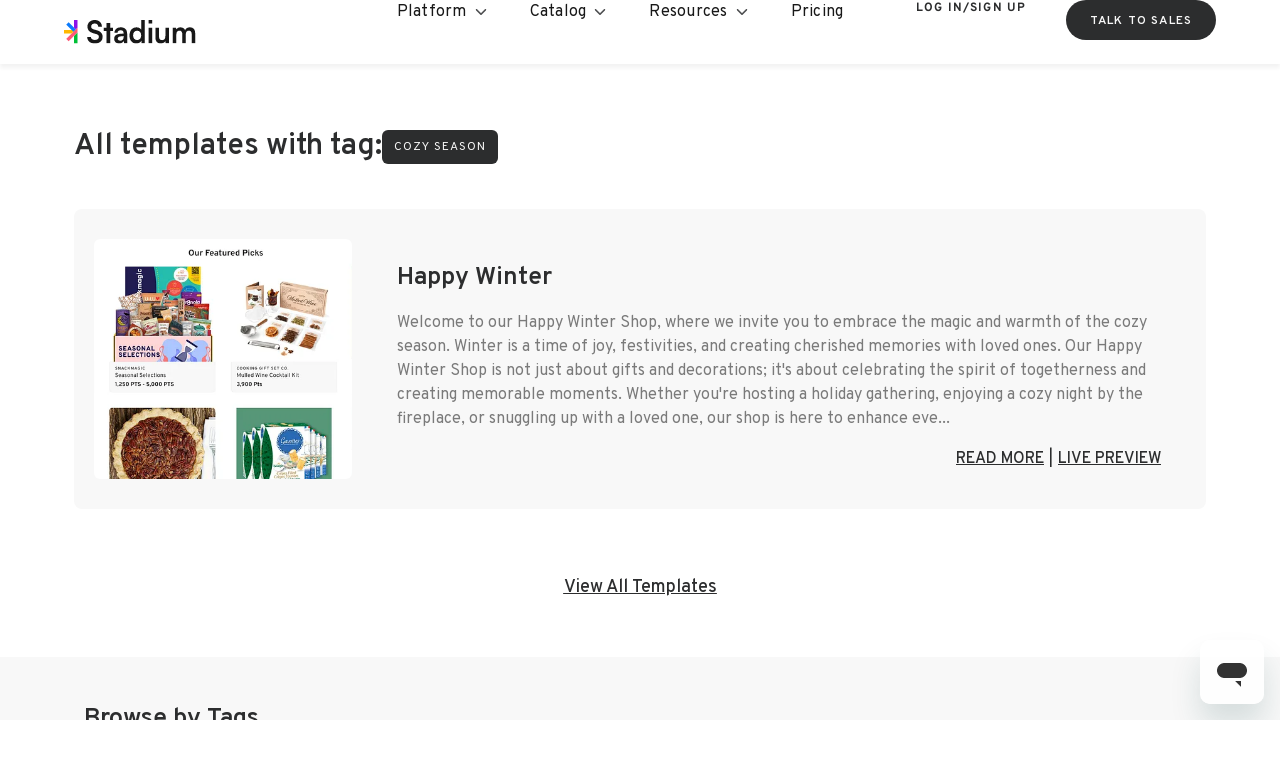

--- FILE ---
content_type: text/html; charset=UTF-8
request_url: https://www.bystadium.com/template_tags/cozy-season
body_size: 60495
content:
   <!-- <script src="https://code.jquery.com/jquery-3.6.4.min.js"></script> -->
    <script>
        // Make sure the document is ready before manipulating the DOM
       // jQuery(document).ready(function($) {
            // Remove the specified element
           document.addEventListener("DOMContentLoaded", function () {
        if (window.location.pathname.length > 12 && window.location.pathname.includes('moments/')) {
                document.querySelectorAll('nav.tribe-events-pro-photo-nav.tribe-events-c-nav').forEach(function (e, i) {
                        e.remove()
                })
        }
});
        // });
    </script>
    <!doctype html>
<html class=" optml_no_js " lang="en-US">
<head>

	<meta charset="UTF-8">
	<meta name="viewport" content="width=device-width, initial-scale=1">
	<link rel="profile" href="https://gmpg.org/xfn/11">
	<link rel="canonical" href="https://www.bystadium.com/all-shop-templates/happy-winter-shop" />
	<script src="https://cmp.osano.com/16COqgTbuKRHb45MG/8df580a7-8ae9-4872-8875-745de3a21f22/osano.js" data-stadium-block="true"></script>
<link rel="preload" href="https://mltgssx6sf05.i.optimole.com/cb:zsuV.79d84/f:css/q:mauto/m:1/https://www.bystadium.com/wp-content/uploads/elementor/css/post-66499.css" as="style" onload="this.rel='stylesheet'">
<link rel="preload" href="https://mltgssx6sf05.i.optimole.com/cb:zsuV.79d84/f:css/q:mauto/m:1/https://www.bystadium.com/wp-content/uploads/elementor/css/post-66502.css" as="style" onload="this.rel='stylesheet'">
<link rel="preload" href="https://mltgssx6sf05.i.optimole.com/cb:zsuV.79d84/f:css/q:mauto/m:1/https://www.bystadium.com/wp-content/uploads/elementor/css/post-66511.css" as="style" onload="this.rel='stylesheet'">
<link rel="preload" href="https://mltgssx6sf05.i.optimole.com/cb:zsuV.79d84/f:css/q:mauto/m:1/https://www.bystadium.com/wp-content/uploads/elementor/css/post-71172.css" as="style" onload="this.rel='stylesheet'">
	<meta name='robots' content='index, follow, max-image-preview:large, max-snippet:-1, max-video-preview:-1' />
<style id="nelio-ab-testing-overlay" type="text/css">@keyframes nelio-ab-testing-overlay{to{width:0;height:0}}body:not(.nab-done)::before,body:not(.nab-done)::after{animation:1ms 3000ms linear nelio-ab-testing-overlay forwards!important;background:#fff!important;display:block!important;content:""!important;position:fixed!important;top:0!important;left:0!important;width:100vw;height:120vh;pointer-events:none!important;z-index:9999999999!important}html.nab-redirecting body::before,html.nab-redirecting body::after{animation:none!important}</style>
	<!-- This site is optimized with the Yoast SEO Premium plugin v26.7 (Yoast SEO v26.7) - https://yoast.com/wordpress/plugins/seo/ -->
	<title>Cozy season &#8211; Stadium</title>
	<link rel="canonical" href="https://www.bystadium.com/template_tags/cozy-season" />
	<meta property="og:locale" content="en_US" />
	<meta property="og:type" content="article" />
	<meta property="og:title" content="Cozy season Archives" />
	<meta property="og:url" content="https://www.bystadium.com/template_tags/cozy-season" />
	<meta property="og:site_name" content="Stadium" />
	<meta name="twitter:card" content="summary_large_image" />
	<script type="application/ld+json" class="yoast-schema-graph">{"@context":"https://schema.org","@graph":[{"@type":"CollectionPage","@id":"https://www.bystadium.com/template_tags/cozy-season","url":"https://www.bystadium.com/template_tags/cozy-season","name":"Cozy season &#8211; Stadium","isPartOf":{"@id":"https://www.bystadium.com/#website"},"primaryImageOfPage":{"@id":"https://www.bystadium.com/template_tags/cozy-season#primaryimage"},"image":{"@id":"https://www.bystadium.com/template_tags/cozy-season#primaryimage"},"thumbnailUrl":"https://mltgssx6sf05.i.optimole.com/cb:L7U3.79d19/w:1440/h:689/q:82/g:sm/https://www.bystadium.com/wp-content/uploads/2023/09/11tg74hm42ytj39951genpx84uc9.png","breadcrumb":{"@id":"https://www.bystadium.com/template_tags/cozy-season#breadcrumb"},"inLanguage":"en-US"},{"@type":"ImageObject","inLanguage":"en-US","@id":"https://www.bystadium.com/template_tags/cozy-season#primaryimage","url":"https://mltgssx6sf05.i.optimole.com/cb:L7U3.79d19/w:1440/h:689/q:82/g:sm/https://www.bystadium.com/wp-content/uploads/2023/09/11tg74hm42ytj39951genpx84uc9.png","contentUrl":"https://mltgssx6sf05.i.optimole.com/cb:L7U3.79d19/w:1440/h:689/q:82/g:sm/https://www.bystadium.com/wp-content/uploads/2023/09/11tg74hm42ytj39951genpx84uc9.png","width":1440,"height":689,"caption":"11tg74hm42ytj39951genpx84uc9"},{"@type":"BreadcrumbList","@id":"https://www.bystadium.com/template_tags/cozy-season#breadcrumb","itemListElement":[{"@type":"ListItem","position":1,"name":"Home","item":"https://www.bystadium.com/"},{"@type":"ListItem","position":2,"name":"Cozy season"}]},{"@type":"WebSite","@id":"https://www.bystadium.com/#website","url":"https://www.bystadium.com/","name":"Stadium","description":"","publisher":{"@id":"https://www.bystadium.com/#organization"},"potentialAction":[{"@type":"SearchAction","target":{"@type":"EntryPoint","urlTemplate":"https://www.bystadium.com/?s={search_term_string}"},"query-input":{"@type":"PropertyValueSpecification","valueRequired":true,"valueName":"search_term_string"}}],"inLanguage":"en-US"},{"@type":"Organization","@id":"https://www.bystadium.com/#organization","name":"Stadium","url":"https://www.bystadium.com/","logo":{"@type":"ImageObject","inLanguage":"en-US","@id":"https://www.bystadium.com/#/schema/logo/image/","url":"https://mltgssx6sf05.i.optimole.com/cb:rZqk.79a90/w:135/h:24/q:82/ig:avif/https://www.bystadium.com/wp-content/uploads/2023/06/Stadium-new-logo.svg","contentUrl":"https://mltgssx6sf05.i.optimole.com/cb:rZqk.79a90/w:135/h:24/q:82/ig:avif/https://www.bystadium.com/wp-content/uploads/2023/06/Stadium-new-logo.svg","width":135,"height":24,"caption":"Stadium"},"image":{"@id":"https://www.bystadium.com/#/schema/logo/image/"}}]}</script>
	<!-- / Yoast SEO Premium plugin. -->


<link rel='dns-prefetch' href='//mltgssx6sf05.i.optimole.com' />
<link rel='preconnect' href='https://mltgssx6sf05.i.optimole.com' />
<link rel="alternate" type="application/rss+xml" title="Stadium &raquo; Feed" href="https://www.bystadium.com/feed" />
<link rel="alternate" type="application/rss+xml" title="Stadium &raquo; Comments Feed" href="https://www.bystadium.com/comments/feed" />
<link rel="alternate" type="text/calendar" title="Stadium &raquo; iCal Feed" href="https://www.bystadium.com/moments/?ical=1" />
<link rel="alternate" type="application/rss+xml" title="Stadium &raquo; Cozy season Stores Tags Feed" href="https://www.bystadium.com/template_tags/cozy-season/feed" />
<style id='wp-img-auto-sizes-contain-inline-css'>
img:is([sizes=auto i],[sizes^="auto," i]){contain-intrinsic-size:3000px 1500px}
/*# sourceURL=wp-img-auto-sizes-contain-inline-css */
</style>
<link rel='stylesheet' id='tribe-events-pro-mini-calendar-block-styles-css' href='https://mltgssx6sf05.i.optimole.com/cb:zsuV.79d84/f:css/q:mauto/m:1/https://www.bystadium.com/wp-content/plugins/events-calendar-pro/build/css/tribe-events-pro-mini-calendar-block.css?ver=7.7.12' media='all' />
<link rel='stylesheet' id='tec-variables-skeleton-css' href='https://mltgssx6sf05.i.optimole.com/cb:zsuV.79d84/f:css/q:mauto/m:1/https://www.bystadium.com/wp-content/plugins/the-events-calendar/common/build/css/variables-skeleton.css?ver=6.10.1' media='all' />
<link rel='stylesheet' id='tec-variables-full-css' href='https://mltgssx6sf05.i.optimole.com/cb:zsuV.79d84/f:css/q:mauto/m:1/https://www.bystadium.com/wp-content/plugins/the-events-calendar/common/build/css/variables-full.css?ver=6.10.1' media='all' />
<link rel='stylesheet' id='tribe-events-v2-virtual-single-block-css' href='https://mltgssx6sf05.i.optimole.com/cb:zsuV.79d84/f:css/q:mauto/m:1/https://www.bystadium.com/wp-content/plugins/events-calendar-pro/build/css/events-virtual-single-block.css?ver=7.7.12' media='all' />
<style id='wp-emoji-styles-inline-css'>

	img.wp-smiley, img.emoji {
		display: inline !important;
		border: none !important;
		box-shadow: none !important;
		height: 1em !important;
		width: 1em !important;
		margin: 0 0.07em !important;
		vertical-align: -0.1em !important;
		background: none !important;
		padding: 0 !important;
	}
/*# sourceURL=wp-emoji-styles-inline-css */
</style>
<link rel='stylesheet' id='wp-block-library-css' href='https://mltgssx6sf05.i.optimole.com/cb:zsuV.79d84/f:css/q:mauto/m:1/https://www.bystadium.com/wp-includes/css/dist/block-library/style.min.css?ver=a6cfd83162c99bcc479740bdad6f52f2' media='all' />
<link rel='stylesheet' id='jet-engine-frontend-css' href='https://mltgssx6sf05.i.optimole.com/cb:zsuV.79d84/f:css/q:mauto/m:1/https://www.bystadium.com/wp-content/plugins/jet-engine/assets/css/frontend.css?ver=3.8.2.1' media='all' />
<style id='global-styles-inline-css'>
:root{--wp--preset--aspect-ratio--square: 1;--wp--preset--aspect-ratio--4-3: 4/3;--wp--preset--aspect-ratio--3-4: 3/4;--wp--preset--aspect-ratio--3-2: 3/2;--wp--preset--aspect-ratio--2-3: 2/3;--wp--preset--aspect-ratio--16-9: 16/9;--wp--preset--aspect-ratio--9-16: 9/16;--wp--preset--color--black: #000000;--wp--preset--color--cyan-bluish-gray: #abb8c3;--wp--preset--color--white: #ffffff;--wp--preset--color--pale-pink: #f78da7;--wp--preset--color--vivid-red: #cf2e2e;--wp--preset--color--luminous-vivid-orange: #ff6900;--wp--preset--color--luminous-vivid-amber: #fcb900;--wp--preset--color--light-green-cyan: #7bdcb5;--wp--preset--color--vivid-green-cyan: #00d084;--wp--preset--color--pale-cyan-blue: #8ed1fc;--wp--preset--color--vivid-cyan-blue: #0693e3;--wp--preset--color--vivid-purple: #9b51e0;--wp--preset--gradient--vivid-cyan-blue-to-vivid-purple: linear-gradient(135deg,rgb(6,147,227) 0%,rgb(155,81,224) 100%);--wp--preset--gradient--light-green-cyan-to-vivid-green-cyan: linear-gradient(135deg,rgb(122,220,180) 0%,rgb(0,208,130) 100%);--wp--preset--gradient--luminous-vivid-amber-to-luminous-vivid-orange: linear-gradient(135deg,rgb(252,185,0) 0%,rgb(255,105,0) 100%);--wp--preset--gradient--luminous-vivid-orange-to-vivid-red: linear-gradient(135deg,rgb(255,105,0) 0%,rgb(207,46,46) 100%);--wp--preset--gradient--very-light-gray-to-cyan-bluish-gray: linear-gradient(135deg,rgb(238,238,238) 0%,rgb(169,184,195) 100%);--wp--preset--gradient--cool-to-warm-spectrum: linear-gradient(135deg,rgb(74,234,220) 0%,rgb(151,120,209) 20%,rgb(207,42,186) 40%,rgb(238,44,130) 60%,rgb(251,105,98) 80%,rgb(254,248,76) 100%);--wp--preset--gradient--blush-light-purple: linear-gradient(135deg,rgb(255,206,236) 0%,rgb(152,150,240) 100%);--wp--preset--gradient--blush-bordeaux: linear-gradient(135deg,rgb(254,205,165) 0%,rgb(254,45,45) 50%,rgb(107,0,62) 100%);--wp--preset--gradient--luminous-dusk: linear-gradient(135deg,rgb(255,203,112) 0%,rgb(199,81,192) 50%,rgb(65,88,208) 100%);--wp--preset--gradient--pale-ocean: linear-gradient(135deg,rgb(255,245,203) 0%,rgb(182,227,212) 50%,rgb(51,167,181) 100%);--wp--preset--gradient--electric-grass: linear-gradient(135deg,rgb(202,248,128) 0%,rgb(113,206,126) 100%);--wp--preset--gradient--midnight: linear-gradient(135deg,rgb(2,3,129) 0%,rgb(40,116,252) 100%);--wp--preset--font-size--small: 13px;--wp--preset--font-size--medium: 20px;--wp--preset--font-size--large: 36px;--wp--preset--font-size--x-large: 42px;--wp--preset--spacing--20: 0.44rem;--wp--preset--spacing--30: 0.67rem;--wp--preset--spacing--40: 1rem;--wp--preset--spacing--50: 1.5rem;--wp--preset--spacing--60: 2.25rem;--wp--preset--spacing--70: 3.38rem;--wp--preset--spacing--80: 5.06rem;--wp--preset--shadow--natural: 6px 6px 9px rgba(0, 0, 0, 0.2);--wp--preset--shadow--deep: 12px 12px 50px rgba(0, 0, 0, 0.4);--wp--preset--shadow--sharp: 6px 6px 0px rgba(0, 0, 0, 0.2);--wp--preset--shadow--outlined: 6px 6px 0px -3px rgb(255, 255, 255), 6px 6px rgb(0, 0, 0);--wp--preset--shadow--crisp: 6px 6px 0px rgb(0, 0, 0);}:root { --wp--style--global--content-size: 800px;--wp--style--global--wide-size: 1200px; }:where(body) { margin: 0; }.wp-site-blocks > .alignleft { float: left; margin-right: 2em; }.wp-site-blocks > .alignright { float: right; margin-left: 2em; }.wp-site-blocks > .aligncenter { justify-content: center; margin-left: auto; margin-right: auto; }:where(.wp-site-blocks) > * { margin-block-start: 24px; margin-block-end: 0; }:where(.wp-site-blocks) > :first-child { margin-block-start: 0; }:where(.wp-site-blocks) > :last-child { margin-block-end: 0; }:root { --wp--style--block-gap: 24px; }:root :where(.is-layout-flow) > :first-child{margin-block-start: 0;}:root :where(.is-layout-flow) > :last-child{margin-block-end: 0;}:root :where(.is-layout-flow) > *{margin-block-start: 24px;margin-block-end: 0;}:root :where(.is-layout-constrained) > :first-child{margin-block-start: 0;}:root :where(.is-layout-constrained) > :last-child{margin-block-end: 0;}:root :where(.is-layout-constrained) > *{margin-block-start: 24px;margin-block-end: 0;}:root :where(.is-layout-flex){gap: 24px;}:root :where(.is-layout-grid){gap: 24px;}.is-layout-flow > .alignleft{float: left;margin-inline-start: 0;margin-inline-end: 2em;}.is-layout-flow > .alignright{float: right;margin-inline-start: 2em;margin-inline-end: 0;}.is-layout-flow > .aligncenter{margin-left: auto !important;margin-right: auto !important;}.is-layout-constrained > .alignleft{float: left;margin-inline-start: 0;margin-inline-end: 2em;}.is-layout-constrained > .alignright{float: right;margin-inline-start: 2em;margin-inline-end: 0;}.is-layout-constrained > .aligncenter{margin-left: auto !important;margin-right: auto !important;}.is-layout-constrained > :where(:not(.alignleft):not(.alignright):not(.alignfull)){max-width: var(--wp--style--global--content-size);margin-left: auto !important;margin-right: auto !important;}.is-layout-constrained > .alignwide{max-width: var(--wp--style--global--wide-size);}body .is-layout-flex{display: flex;}.is-layout-flex{flex-wrap: wrap;align-items: center;}.is-layout-flex > :is(*, div){margin: 0;}body .is-layout-grid{display: grid;}.is-layout-grid > :is(*, div){margin: 0;}body{padding-top: 0px;padding-right: 0px;padding-bottom: 0px;padding-left: 0px;}a:where(:not(.wp-element-button)){text-decoration: underline;}:root :where(.wp-element-button, .wp-block-button__link){background-color: #32373c;border-width: 0;color: #fff;font-family: inherit;font-size: inherit;font-style: inherit;font-weight: inherit;letter-spacing: inherit;line-height: inherit;padding-top: calc(0.667em + 2px);padding-right: calc(1.333em + 2px);padding-bottom: calc(0.667em + 2px);padding-left: calc(1.333em + 2px);text-decoration: none;text-transform: inherit;}.has-black-color{color: var(--wp--preset--color--black) !important;}.has-cyan-bluish-gray-color{color: var(--wp--preset--color--cyan-bluish-gray) !important;}.has-white-color{color: var(--wp--preset--color--white) !important;}.has-pale-pink-color{color: var(--wp--preset--color--pale-pink) !important;}.has-vivid-red-color{color: var(--wp--preset--color--vivid-red) !important;}.has-luminous-vivid-orange-color{color: var(--wp--preset--color--luminous-vivid-orange) !important;}.has-luminous-vivid-amber-color{color: var(--wp--preset--color--luminous-vivid-amber) !important;}.has-light-green-cyan-color{color: var(--wp--preset--color--light-green-cyan) !important;}.has-vivid-green-cyan-color{color: var(--wp--preset--color--vivid-green-cyan) !important;}.has-pale-cyan-blue-color{color: var(--wp--preset--color--pale-cyan-blue) !important;}.has-vivid-cyan-blue-color{color: var(--wp--preset--color--vivid-cyan-blue) !important;}.has-vivid-purple-color{color: var(--wp--preset--color--vivid-purple) !important;}.has-black-background-color{background-color: var(--wp--preset--color--black) !important;}.has-cyan-bluish-gray-background-color{background-color: var(--wp--preset--color--cyan-bluish-gray) !important;}.has-white-background-color{background-color: var(--wp--preset--color--white) !important;}.has-pale-pink-background-color{background-color: var(--wp--preset--color--pale-pink) !important;}.has-vivid-red-background-color{background-color: var(--wp--preset--color--vivid-red) !important;}.has-luminous-vivid-orange-background-color{background-color: var(--wp--preset--color--luminous-vivid-orange) !important;}.has-luminous-vivid-amber-background-color{background-color: var(--wp--preset--color--luminous-vivid-amber) !important;}.has-light-green-cyan-background-color{background-color: var(--wp--preset--color--light-green-cyan) !important;}.has-vivid-green-cyan-background-color{background-color: var(--wp--preset--color--vivid-green-cyan) !important;}.has-pale-cyan-blue-background-color{background-color: var(--wp--preset--color--pale-cyan-blue) !important;}.has-vivid-cyan-blue-background-color{background-color: var(--wp--preset--color--vivid-cyan-blue) !important;}.has-vivid-purple-background-color{background-color: var(--wp--preset--color--vivid-purple) !important;}.has-black-border-color{border-color: var(--wp--preset--color--black) !important;}.has-cyan-bluish-gray-border-color{border-color: var(--wp--preset--color--cyan-bluish-gray) !important;}.has-white-border-color{border-color: var(--wp--preset--color--white) !important;}.has-pale-pink-border-color{border-color: var(--wp--preset--color--pale-pink) !important;}.has-vivid-red-border-color{border-color: var(--wp--preset--color--vivid-red) !important;}.has-luminous-vivid-orange-border-color{border-color: var(--wp--preset--color--luminous-vivid-orange) !important;}.has-luminous-vivid-amber-border-color{border-color: var(--wp--preset--color--luminous-vivid-amber) !important;}.has-light-green-cyan-border-color{border-color: var(--wp--preset--color--light-green-cyan) !important;}.has-vivid-green-cyan-border-color{border-color: var(--wp--preset--color--vivid-green-cyan) !important;}.has-pale-cyan-blue-border-color{border-color: var(--wp--preset--color--pale-cyan-blue) !important;}.has-vivid-cyan-blue-border-color{border-color: var(--wp--preset--color--vivid-cyan-blue) !important;}.has-vivid-purple-border-color{border-color: var(--wp--preset--color--vivid-purple) !important;}.has-vivid-cyan-blue-to-vivid-purple-gradient-background{background: var(--wp--preset--gradient--vivid-cyan-blue-to-vivid-purple) !important;}.has-light-green-cyan-to-vivid-green-cyan-gradient-background{background: var(--wp--preset--gradient--light-green-cyan-to-vivid-green-cyan) !important;}.has-luminous-vivid-amber-to-luminous-vivid-orange-gradient-background{background: var(--wp--preset--gradient--luminous-vivid-amber-to-luminous-vivid-orange) !important;}.has-luminous-vivid-orange-to-vivid-red-gradient-background{background: var(--wp--preset--gradient--luminous-vivid-orange-to-vivid-red) !important;}.has-very-light-gray-to-cyan-bluish-gray-gradient-background{background: var(--wp--preset--gradient--very-light-gray-to-cyan-bluish-gray) !important;}.has-cool-to-warm-spectrum-gradient-background{background: var(--wp--preset--gradient--cool-to-warm-spectrum) !important;}.has-blush-light-purple-gradient-background{background: var(--wp--preset--gradient--blush-light-purple) !important;}.has-blush-bordeaux-gradient-background{background: var(--wp--preset--gradient--blush-bordeaux) !important;}.has-luminous-dusk-gradient-background{background: var(--wp--preset--gradient--luminous-dusk) !important;}.has-pale-ocean-gradient-background{background: var(--wp--preset--gradient--pale-ocean) !important;}.has-electric-grass-gradient-background{background: var(--wp--preset--gradient--electric-grass) !important;}.has-midnight-gradient-background{background: var(--wp--preset--gradient--midnight) !important;}.has-small-font-size{font-size: var(--wp--preset--font-size--small) !important;}.has-medium-font-size{font-size: var(--wp--preset--font-size--medium) !important;}.has-large-font-size{font-size: var(--wp--preset--font-size--large) !important;}.has-x-large-font-size{font-size: var(--wp--preset--font-size--x-large) !important;}
:root :where(.wp-block-pullquote){font-size: 1.5em;line-height: 1.6;}
/*# sourceURL=global-styles-inline-css */
</style>
<link rel='stylesheet' id='tribe-events-v2-single-skeleton-css' href='https://mltgssx6sf05.i.optimole.com/cb:zsuV.79d84/f:css/q:mauto/m:1/https://www.bystadium.com/wp-content/plugins/the-events-calendar/build/css/tribe-events-single-skeleton.css?ver=6.15.14' media='all' />
<link rel='stylesheet' id='tribe-events-v2-single-skeleton-full-css' href='https://mltgssx6sf05.i.optimole.com/cb:zsuV.79d84/f:css/q:mauto/m:1/https://www.bystadium.com/wp-content/plugins/the-events-calendar/build/css/tribe-events-single-full.css?ver=6.15.14' media='all' />
<link rel='stylesheet' id='tec-events-elementor-widgets-base-styles-css' href='https://mltgssx6sf05.i.optimole.com/cb:zsuV.79d84/f:css/q:mauto/m:1/https://www.bystadium.com/wp-content/plugins/the-events-calendar/build/css/integrations/plugins/elementor/widgets/widget-base.css?ver=6.15.14' media='all' />
<link rel='stylesheet' id='hello-elementor-css' href='https://mltgssx6sf05.i.optimole.com/cb:zsuV.79d84/f:css/q:mauto/m:1/https://www.bystadium.com/wp-content/themes/hello-elementor/style.min.css?ver=3.3.0' media='all' />
<link rel='stylesheet' id='chld_thm_cfg_separate-css' href='https://mltgssx6sf05.i.optimole.com/cb:zsuV.79d84/f:css/q:mauto/m:1/https://www.bystadium.com/wp-content/themes/hello-elementor-child/ctc-style.css?ver=a6cfd83162c99bcc479740bdad6f52f2' media='all' />
<link rel='stylesheet' id='hello-elementor-theme-style-css' href='https://mltgssx6sf05.i.optimole.com/cb:zsuV.79d84/f:css/q:mauto/m:1/https://www.bystadium.com/wp-content/themes/hello-elementor/theme.min.css?ver=3.3.0' media='all' />
<link rel='stylesheet' id='hello-elementor-header-footer-css' href='https://mltgssx6sf05.i.optimole.com/cb:zsuV.79d84/f:css/q:mauto/m:1/https://www.bystadium.com/wp-content/themes/hello-elementor/header-footer.min.css?ver=3.3.0' media='all' />
<link rel='stylesheet' id='elementor-frontend-css' href='https://mltgssx6sf05.i.optimole.com/cb:zsuV.79d84/f:css/q:mauto/m:1/https://www.bystadium.com/wp-content/plugins/elementor/assets/css/frontend.min.css?ver=3.34.1' media='all' />
<link rel='stylesheet' id='elementor-post-9-css' href='https://mltgssx6sf05.i.optimole.com/cb:zsuV.79d84/f:css/q:mauto/m:1/https://www.bystadium.com/wp-content/uploads/elementor/css/post-9.css?ver=1769509629' media='all' />
<link rel='stylesheet' id='jet-theme-core-frontend-styles-css' href='https://mltgssx6sf05.i.optimole.com/cb:zsuV.79d84/f:css/q:mauto/m:1/https://www.bystadium.com/wp-content/plugins/jet-theme-core/assets/css/frontend.css?ver=2.3.1.1' media='all' />
<link rel='stylesheet' id='widget-image-css' href='https://mltgssx6sf05.i.optimole.com/cb:zsuV.79d84/f:css/q:mauto/m:1/https://www.bystadium.com/wp-content/plugins/elementor/assets/css/widget-image.min.css?ver=3.34.1' media='all' />
<link rel='stylesheet' id='widget-heading-css' href='https://mltgssx6sf05.i.optimole.com/cb:zsuV.79d84/f:css/q:mauto/m:1/https://www.bystadium.com/wp-content/plugins/elementor/assets/css/widget-heading.min.css?ver=3.34.1' media='all' />
<link rel='stylesheet' id='widget-icon-list-css' href='https://mltgssx6sf05.i.optimole.com/cb:zsuV.79d84/f:css/q:mauto/m:1/https://www.bystadium.com/wp-content/plugins/elementor/assets/css/widget-icon-list.min.css?ver=3.34.1' media='all' />
<link rel='stylesheet' id='widget-mega-menu-css' href='https://mltgssx6sf05.i.optimole.com/cb:zsuV.79d84/f:css/q:mauto/m:1/https://www.bystadium.com/wp-content/plugins/elementor-pro/assets/css/widget-mega-menu.min.css?ver=3.34.0' media='all' />
<link rel='stylesheet' id='e-sticky-css' href='https://mltgssx6sf05.i.optimole.com/cb:zsuV.79d84/f:css/q:mauto/m:1/https://www.bystadium.com/wp-content/plugins/elementor-pro/assets/css/modules/sticky.min.css?ver=3.34.0' media='all' />
<link rel='stylesheet' id='elementor-icons-css' href='https://mltgssx6sf05.i.optimole.com/cb:zsuV.79d84/f:css/q:mauto/m:1/https://www.bystadium.com/wp-content/plugins/elementor/assets/lib/eicons/css/elementor-icons.min.css?ver=5.45.0' media='all' />
<style id='elementor-icons-inline-css'>

		.elementor-add-new-section .elementor-add-templately-promo-button{
            background-color: #5d4fff !important;
            background-image: url(https://mltgssx6sf05.i.optimole.com/cb:L7U3.79d19/w:auto/h:auto/q:82/g:sm/ig:avif/https://www.bystadium.com/wp-content/plugins/essential-addons-for-elementor-lite/assets/admin/images/templately/logo-icon.svg);
            background-repeat: no-repeat;
            background-position: center center;
            position: relative;
        }
        
		.elementor-add-new-section .elementor-add-templately-promo-button > i{
            height: 12px;
        }
        
        body .elementor-add-new-section .elementor-add-section-area-button {
            margin-left: 0;
        }
/*# sourceURL=elementor-icons-inline-css */
</style>
<link rel='stylesheet' id='elementor-post-79444-css' href='https://mltgssx6sf05.i.optimole.com/cb:zsuV.79d84/f:css/q:mauto/m:1/https://www.bystadium.com/wp-content/uploads/elementor/css/post-79444.css?ver=1769509633' media='all' />
<link rel='stylesheet' id='elementor-post-48-css' href='https://mltgssx6sf05.i.optimole.com/cb:zsuV.79d84/f:css/q:mauto/m:1/https://www.bystadium.com/wp-content/uploads/elementor/css/post-48.css?ver=1769509633' media='all' />
<link rel='stylesheet' id='elementor-post-19950-css' href='https://mltgssx6sf05.i.optimole.com/cb:zsuV.79d84/f:css/q:mauto/m:1/https://www.bystadium.com/wp-content/uploads/elementor/css/post-19950.css?ver=1769509789' media='all' />
<link rel='stylesheet' id='eael-general-css' href='https://mltgssx6sf05.i.optimole.com/cb:zsuV.79d84/f:css/q:mauto/m:1/https://www.bystadium.com/wp-content/plugins/essential-addons-for-elementor-lite/assets/front-end/css/view/general.min.css?ver=6.5.7' media='all' />
<link rel='stylesheet' id='eael-19941-css' href='https://mltgssx6sf05.i.optimole.com/cb:zsuV.79d84/f:css/q:mauto/m:1/https://www.bystadium.com/wp-content/uploads/essential-addons-elementor/eael-19941.css?ver=1768500044' media='all' />
<link rel='stylesheet' id='elementor-post-19941-css' href='https://mltgssx6sf05.i.optimole.com/cb:zsuV.79d84/f:css/q:mauto/m:1/https://www.bystadium.com/wp-content/uploads/elementor/css/post-19941.css?ver=1769509790' media='all' />
<style id='optm_lazyload_noscript_style-inline-css'>
html.optml_no_js img[data-opt-src] { display: none !important; } 
 /* OPTML_VIEWPORT_BG_SELECTORS */
html [class*="wp-block-cover"][style*="background-image"]:not(.optml-bg-lazyloaded),
html [style*="background-image:url("]:not(.optml-bg-lazyloaded),
html [style*="background-image: url("]:not(.optml-bg-lazyloaded),
html [style*="background:url("]:not(.optml-bg-lazyloaded),
html [style*="background: url("]:not(.optml-bg-lazyloaded),
html [class*="wp-block-group"][style*="background-image"]:not(.optml-bg-lazyloaded),
html .elementor-widget-container:not(.optml-bg-lazyloaded),
html .elementor-background-slideshow__slide__image:not(.optml-bg-lazyloaded),
html .elementor-section[data-settings*="background_background"]:not(.optml-bg-lazyloaded),
html .elementor-column[data-settings*="background_background"] > .elementor-widget-wrap:not(.optml-bg-lazyloaded),
html .elementor-element[data-settings*="background_background"]:not(.optml-bg-lazyloaded),
html .elementor-section > .elementor-background-overlay:not(.optml-bg-lazyloaded) { background-image: none !important; }
/* OPTML_VIEWPORT_BG_SELECTORS */
/*# sourceURL=optm_lazyload_noscript_style-inline-css */
</style>
<link rel='stylesheet' id='bdt-uikit-css' href='https://mltgssx6sf05.i.optimole.com/cb:zsuV.79d84/f:css/q:mauto/m:1/https://www.bystadium.com/wp-content/plugins/bdthemes-element-pack-lite/assets/css/bdt-uikit.css?ver=3.21.7' media='all' />
<link rel='stylesheet' id='ep-helper-css' href='https://mltgssx6sf05.i.optimole.com/cb:zsuV.79d84/f:css/q:mauto/m:1/https://www.bystadium.com/wp-content/plugins/bdthemes-element-pack-lite/assets/css/ep-helper.css?ver=8.3.16' media='all' />
<link rel='stylesheet' id='elementor-gf-local-overpass-css' href='https://mltgssx6sf05.i.optimole.com/cb:zsuV.79d84/f:css/q:mauto/m:1/https://www.bystadium.com/wp-content/uploads/elementor/google-fonts/css/overpass.css?ver=1742274777' media='all' />
<link rel='stylesheet' id='elementor-icons-shared-0-css' href='https://mltgssx6sf05.i.optimole.com/cb:zsuV.79d84/f:css/q:mauto/m:1/https://www.bystadium.com/wp-content/plugins/elementor/assets/lib/font-awesome/css/fontawesome.min.css?ver=5.15.3' media='all' />
<link rel='stylesheet' id='elementor-icons-fa-solid-css' href='https://mltgssx6sf05.i.optimole.com/cb:zsuV.79d84/f:css/q:mauto/m:1/https://www.bystadium.com/wp-content/plugins/elementor/assets/lib/font-awesome/css/solid.min.css?ver=5.15.3' media='all' />
<script id="nelio-ab-testing-main-js-before" data-cfasync="false">
window.nabIsLoading=true;window.nabSettings={"alternativeUrls":[],"api":{"mode":"native","url":"https:\/\/api.nelioabtesting.com\/v1"},"cookieTesting":false,"excludeBots":true,"experiments":[{"active":false,"id":77954,"type":"nab\/post","alternatives":[77209,0],"goals":[{"id":0,"name":"Page View Test","conversionActions":[{"type":"nab\/page-view","attributes":{"mode":"id","postId":77209,"postType":"post","url":""},"active":false}]}],"segments":[{"id":0,"segmentationRules":[{"type":"nab\/device-type","attributes":{"condition":"is-equal-to","values":[{"value":"desktop","label":"Desktop"},{"value":"mobile","label":"Mobile"}]}}]}],"segmentEvaluation":"tested-page"}],"gdprCookie":{"name":"","value":""},"heatmaps":[],"hideQueryArgs":false,"ignoreTrailingSlash":true,"isGA4Integrated":false,"isStagingSite":false,"isTestedPostRequest":false,"maxCombinations":24,"nabPosition":"first","numOfAlternatives":0,"optimizeXPath":true,"participationChance":100,"postId":false,"preloadQueryArgUrls":[],"segmentMatching":"all","singleConvPerView":true,"site":"157ed905-ac4d-47f8-8494-41644a58eabc","throttle":{"global":0,"woocommerce":5},"timezone":"+05:30","useControlUrl":false,"useSendBeacon":true,"version":"8.2.3"};
//# sourceURL=nelio-ab-testing-main-js-before
</script>
<script src="https://mltgssx6sf05.i.optimole.com/cb:zsuV.79d84/f:js/q:mauto/m:0/https://www.bystadium.com/wp-content/plugins/nelio-ab-testing/assets/dist/js/public.js?ver=8a6749d4ea6145239a78" id="nelio-ab-testing-main-js" data-cfasync="false"></script>
<script src="https://mltgssx6sf05.i.optimole.com/cb:zsuV.79d84/f:js/q:mauto/m:0/https://www.bystadium.com/wp-content/plugins/nelio-ab-testing/assets/dist/js/visitor-type.js?ver=493f3fb005029d7ebf0b" id="nelio-ab-testing-visitor-type-js"></script>
<script src="https://mltgssx6sf05.i.optimole.com/cb:zsuV.79d84/f:js/q:mauto/m:0/https://www.bystadium.com/wp-includes/js/jquery/jquery.min.js?ver=3.7.1" id="jquery-core-js"></script>
<script src="https://mltgssx6sf05.i.optimole.com/cb:zsuV.79d84/f:js/q:mauto/m:0/https://www.bystadium.com/wp-includes/js/jquery/jquery-migrate.min.js?ver=3.4.1" id="jquery-migrate-js"></script>
<script id="optml-print-js-after">
			(function(w, d){
					w.addEventListener("beforeprint", function(){
						let images = d.getElementsByTagName( "img" );
							for (let img of images) {
								if ( !img.dataset.optSrc) {
									continue;
								}
								img.src = img.dataset.optSrc;
								delete img.dataset.optSrc;
							}
					});
			
			}(window, document));
								 
//# sourceURL=optml-print-js-after
</script>
<link rel="EditURI" type="application/rsd+xml" title="RSD" href="https://www.bystadium.com/xmlrpc.php?rsd" />

<meta name="tec-api-version" content="v1"><meta name="tec-api-origin" content="https://www.bystadium.com"><link rel="alternate" href="https://www.bystadium.com/wp-json/tribe/events/v1/" /><meta name="generator" content="Elementor 3.34.1; features: additional_custom_breakpoints; settings: css_print_method-external, google_font-enabled, font_display-swap">
			<style>
				.e-con.e-parent:nth-of-type(n+4):not(.e-lazyloaded):not(.e-no-lazyload),
				.e-con.e-parent:nth-of-type(n+4):not(.e-lazyloaded):not(.e-no-lazyload) * {
					background-image: none !important;
				}
				@media screen and (max-height: 1024px) {
					.e-con.e-parent:nth-of-type(n+3):not(.e-lazyloaded):not(.e-no-lazyload),
					.e-con.e-parent:nth-of-type(n+3):not(.e-lazyloaded):not(.e-no-lazyload) * {
						background-image: none !important;
					}
				}
				@media screen and (max-height: 640px) {
					.e-con.e-parent:nth-of-type(n+2):not(.e-lazyloaded):not(.e-no-lazyload),
					.e-con.e-parent:nth-of-type(n+2):not(.e-lazyloaded):not(.e-no-lazyload) * {
						background-image: none !important;
					}
				}
			</style>
			<script>window.addEventListener("load", function () {
    let pairs = [
        { loader: ".stadium-loader", content: ".offering-tabs" },
        { loader: ".stadium-loader1", content: ".teams-tab" }
    ];

    pairs.forEach(function (pair) {
        let loader = document.querySelector(pair.loader);
        let content = document.querySelector(pair.content);

        if (loader && content) {
            setTimeout(function () {
                loader.style.opacity = "0"; 
                loader.style.pointerEvents = "none"; 
 				loader.style.display = "none"; 
				loader.style.visibility = "hidden"; 
				content.style.opacity = "1";
            }, 500); 
        }
    });
});
</script><script>window.addEventListener('load', function () {
  var dropdown = document.querySelector('.resources-dropdown');
  if (!dropdown) {
    return;
  }

  var loginEl = dropdown.querySelector('.resources-login');
  var logoutEl = dropdown.querySelector('.resources-logout');

  if (loginEl && getComputedStyle(loginEl).display !== 'none') {
    dropdown.classList.add('is-logged-in');
  }

  if (logoutEl && getComputedStyle(logoutEl).display !== 'none') {
    dropdown.classList.add('is-logged-out');
  }
});
</script><style class="wpcode-css-snippet">.stadium-loader,
.stadium-loader1 {
    position: absolute;
    top: 0;
    left: 0;
    width: 100%;
    height: 100%;
    background-color: white;
    z-index: 9;
    display: flex;
    justify-content: center;
    align-items: center;
    transition: opacity 0.5s ease-in-out;
}
	

.stadium-loader .elementor-widget-container,
.stadium-loader1 .elementor-widget-container {
	height: auto !important;		
}

.stadium-loader img,
.stadium-loader1 img {
    width: 32px;
    animation: spinlogo 1s linear infinite;
}

@keyframes spinlogo {
    0% { transform: rotate(0deg); }
    100% { transform: rotate(360deg); }
}

.offering-tabs,
.teams-tab {
    opacity: 0;
    transition: opacity 0.5s ease-in-out;
}</style><script>var _hsp = _hsp || [];
_hsp.push(["setAccount", "8084862"]);
_hsp.push(["setAllowLinker", true]);

var hs = document.createElement("script");
hs.type = "text/javascript";
hs.async = true;
hs.src =
  (document.location.protocol === "https:" ? "https://" : "http://") +
  "js.hs-scripts.com/8084862.js";

hs.onload = function () {
  sendIdentify();
  window.addEventListener("auth", function () {
    sendIdentify();
  });
};

var s = document.getElementsByTagName("script")[0];
s.parentNode.insertBefore(hs, s);

function sendIdentify() {
  try {
    const authData = sessionStorage.getItem("auth");
    if (authData) {
      const authObj = JSON.parse(authData);
      window._hsq = window._hsq || [];
      window._hsq.push(["identify", { email: authObj.email }]);
    }
  } catch (e) {
    console.error("[HubSpot] Identification error:", e);
  }
}
</script><script>if (!window.Promise) {
  const script = document.createElement("script");
  script.src =
    "https://cdn.jsdelivr.net/npm/es6-promise/dist/es6-promise.auto.min.js";
  script.async = true;
  document.head.appendChild(script);
}

if (!window.fetch) {
  const script = document.createElement("script");
  script.src =
    "https://cdn.jsdelivr.net/npm/whatwg-fetch/dist/fetch.umd.min.js";
  script.async = true;
  document.head.appendChild(script);
}

if (typeof CustomEvent !== "function") {
  window.CustomEvent = function (event, params) {
    params = params || { bubbles: false, cancelable: false, detail: null };
    const evt = document.createEvent("CustomEvent");
    evt.initCustomEvent(
      event,
      params.bubbles,
      params.cancelable,
      params.detail
    );
    return evt;
  };
  CustomEvent.prototype = window.Event.prototype;
}

function safeSessionStorageOperation(operation, key, value = null) {
  try {
    switch (operation) {
      case "get":
        const storedValue = sessionStorage.getItem(key);
        return storedValue ? JSON.parse(storedValue) : null;
      case "set":
        sessionStorage.setItem(key, JSON.stringify(value));
        return value;
      case "remove":
        sessionStorage.removeItem(key);
        return null;
      default:
        return null;
    }
  } catch (error) {
    console.error("Error in sessionStorage operation", error);
    return null;
  }
}

const EXPIRY = 300 * 1000;

function setAuth(res) {
  if (!res) return;
  const expires_at = new Date().getTime() + EXPIRY;
  res.expires_at = expires_at;
  return safeSessionStorageOperation("set", "auth", res);
}

async function getAuth({ verify }) {
  const auth = safeSessionStorageOperation("get", "auth");

  if (auth && new Date().getTime() < auth.expires_at) {
    if (!verify) return auth;

    function handleAuthSession(userData) {
      if (userData.email !== auth.email) {
        return fetchAuthInfo({ userData }).then(function (res) {
          setAuth(res);
          window.dispatchEvent(new CustomEvent("auth", { detail: res }));
          return res;
        });
      }
    }
    fetchAuthSession("https://app.bystadium.com/api/auth/session")
      .then(handleAuthSession)
      .catch(function (error) {
        console.error("Error verifying auth session:", error);
      });

    return auth;
  }

  try {
    const res = await fetchAuthInfo({
      apiUrl: "https://app.bystadium.com/api/auth/session",
    });
    setAuth(res);
    return res;
  } catch (error) {
    console.error("Error fetching auth info:", error);
    return null;
  }
}

function validateSession() {
  const auth = safeSessionStorageOperation("get", "auth");
  if (auth && new Date().getTime() >= auth.expires_at) {
    safeSessionStorageOperation("remove", "auth");
  }
}

function loadPubNubSDK() {
  return new Promise(function (resolve, reject) {
    const script = document.createElement("script");
    script.src = "https://cdn.pubnub.com/sdk/javascript/pubnub.8.3.2.min.js";
    script.async = true;
    script.onload = resolve;
    script.onerror = function () {
      reject(new Error("Failed to load PubNub SDK"));
    };
    document.head.appendChild(script);
  });
}

function getPubNubService({ publishKey, subscribeKey }) {
  const pubNubObj = {};
  return function (userId) {
    if (!pubNubObj[userId]) {
      pubNubObj[userId] = new PubNub({ publishKey, subscribeKey, userId });
    }
    return pubNubObj[userId];
  };
}

const pbListener = {
  message: function (messageEvent) {
    try {
      if (
        messageEvent.message &&
        messageEvent.message.slo === true &&
        !window.__logout_click
      ) {
        safeSessionStorageOperation("remove", "auth");
        window.location.reload();
      }
    } catch (e) {
      console.error("Error in PubNub listener:", e);
    }
  },
};

function getUserInitials({ firstName, lastName, email }) {
  if (firstName && lastName) {
    return firstName[0].toUpperCase() + lastName[0].toUpperCase();
  }
  return (email || "").substring(0, 2).toUpperCase();
}

async function fetchUserSession({ token, userAgent }) {
  try {
    const response = await fetch("https://account.bystadium.com/graphql", {
      method: "POST",
      headers: {
        Authorization: `Bearer ${token}`,
        "Content-Type": "application/json",
      },
      body: JSON.stringify({
        query: `mutation CreateSession($input: SessionCreateInput!) {
          createSession(input: $input) {
            success
            uid
            channel
            user {
              avatarUrl
              firstName
              lastName
              email
            }
          }
        }`,
        variables: { input: { userAgent } },
      }),
    });

    if (!response.ok) {
      throw new Error(`Request failed with status ${response.status}`);
    }

    const { data } = await response.json();

    if (
      data.createSession &&
      (!data.createSession.uid || !data.createSession.channel)
    ) {
      throw new Error("Invalid session data from API");
    }

    const { uid, channel, user } = data.createSession;

    const pubnubService = getPubNubService({
      publishKey: "pub-c-6535d7c3-27d8-4b20-b4b9-49f4a1c874a3",
      subscribeKey: "sub-c-0579e458-454d-4d31-8392-99f80d029e98",
    })(uid);

    pubnubService.addListener(pbListener);
    pubnubService.subscribe({ channels: [channel] });

    const { firstName, lastName, avatarUrl, email } = user;

    return { uid, channel, firstName, lastName, avatarUrl, email };
  } catch (error) {
    console.error("Error fetching user session:", error);
    throw error;
  }
}

function resetDisplay() {
  document.getElementById("profile-dropdown").style.display = "none";
  if (document.getElementById("profile-mobile-dropdown")) {
    document.getElementById("profile-mobile-dropdown").style.display = "none";
  }
  document.querySelectorAll(".auth-hide").forEach((ele) => {
    ele.style.display = (ele.dataset && ele.dataset.defaultDisplay) || "flex";
  });
  document.querySelectorAll(".auth-show").forEach((ele) => {
    ele.style.display = "none";
  });
  document.querySelectorAll(".auth-loader").forEach((ele) => {
    ele.style.display = "none";
  });
}

async function fetchAuthSession(apiUrl) {
  try {
    const response = await fetch(apiUrl, {
      credentials: "include",
      mode: "cors",
      cache: "no-store",
    });

    if (!response.ok) {
      throw new Error(`HTTP error! Status: ${response.status}`);
    }

    const data = await response.json();
    const { user } = data || {};

    if (!user) {
      throw new Error("User not authenticated");
    }

    return user;
  } catch (error) {
    safeSessionStorageOperation("remove", "auth");
    console.error("Error fetching auth info:", error);
    resetDisplay();
    return null;
  }
}

async function fetchAuthInfo({ apiUrl, userData }) {
  try {
    let user;
    if (userData) {
      user = userData;
    } else {
      user = await fetchAuthSession(apiUrl);
    }
    const { access_token: token } = user;

    await loadPubNubSDK();

    return fetchUserSession({ token, userAgent: window.navigator.userAgent });
  } catch (error) {
    console.error("Error fetching auth info:", error);
    throw error;
  }
}

function handleLogout(event) {
  event.preventDefault();
  try {
    const authDetails = safeSessionStorageOperation("get", "auth");
    const uid = authDetails ? authDetails.uid : null;
    safeSessionStorageOperation("remove", "auth");
    window.__logout_click = true;
    window.location.href = `https://app.bystadium.com/auth/logout?uid=${uid}&returnTo=${encodeURIComponent(
      window.location.href
    )}`;
  } catch (e) {
    console.error("Error during logout:", e);
  }
}

function handleAuthEvent(event) {
  const authData = event.detail;
  if (!authData) {
    console.warn("Invalid auth data in event");
    resetDisplay();
    return;
  }

  const { avatarUrl, firstName, lastName, email } = authData;

  document
    .querySelectorAll(".auth-loader")
    .forEach((ele) => (ele.style.display = "none"));
  document
    .querySelectorAll(".auth-hide")
    .forEach((ele) => (ele.style.display = "none"));
  document.getElementById("profile-dropdown").style.display = "flex";
  if (document.getElementById("profile-mobile-dropdown")) {
    document.getElementById("profile-mobile-dropdown").style.display = "flex";
  }
  document
    .querySelectorAll(".auth-show")
    .forEach(
      (ele) =>
        (ele.style.display =
          (ele.dataset && ele.dataset.defaultDisplay) || "flex")
    );
  document
    .querySelectorAll(".user-first-name")
    .forEach((ele) => (ele.textContent = firstName));
  document
    .querySelectorAll(".user-name")
    .forEach((ele) => (ele.textContent = `${firstName} ${lastName}`));
  document
    .querySelectorAll(".user-email")
    .forEach((ele) => (ele.textContent = email));

  const profileImgContainers = document.querySelectorAll(".profile-image");
  if (profileImgContainers && profileImgContainers.length) {
    Array(...profileImgContainers).map((imageContainer, idx) => {
      if (avatarUrl) {
        profileImgContainers[idx].style = "background-color:transparent";
      }
      profileImgContainers[idx].innerHTML = avatarUrl
        ? `<img src="${avatarUrl}" alt="Profile Image" class="user-img"/>`
        : `<div class="user-initials">${getUserInitials({
            email,
            firstName,
            lastName,
          })}</div>`;
    });
  }
}

const handleAuthBtns = () => {
  const logoutBtns = document.querySelectorAll(".logout-btn");
  if (logoutBtns && logoutBtns.length) {
    logoutBtns.forEach((ele) => ele.removeEventListener("click", handleLogout));
    logoutBtns.forEach((ele) => ele.addEventListener("click", handleLogout));
  }
};

function setupAuthUI() {
  handleAuthBtns();
  window.addEventListener("auth", handleAuthEvent);
}

async function initializeAuth({ verify } = {}) {
  try {
    const auth = await getAuth({ verify });
    window.dispatchEvent(new CustomEvent("auth", { detail: auth }));
  } catch (error) {
    console.error("Error initializing authentication:", error);
  }
}

document.addEventListener("DOMContentLoaded", function () {
  setupAuthUI();
  validateSession();
  initializeAuth({ verify: true });
  const toggleBar = document.querySelector(
    ".toggle-bar-open .elementor-widget-container a"
  );
  if (toggleBar) {
    toggleBar.addEventListener("click", function () {
      setTimeout(function () {
        handleAuthBtns();
        initializeAuth();
      }, 500);
    });
  }
});</script><!-- Google Tag Manager -->
<script data-stadium-block="true">(function(w,d,s,l,i){w[l]=w[l]||[];w[l].push({'gtm.start':
new Date().getTime(),event:'gtm.js'});var f=d.getElementsByTagName(s)[0],
j=d.createElement(s),dl=l!='dataLayer'?'&l='+l:'';j.async=true;j.src=
'https://www.googletagmanager.com/gtm.js?id='+i+dl;f.parentNode.insertBefore(j,f);
})(window,document,'script','dataLayer','GTM-KWGXDZ6');</script>
<!-- End Google Tag Manager -->
<script type="text/javascript" class="optanon-category-C0002" data-stadium-block="true">
    (function(c,l,a,r,i,t,y){
        c[a]=c[a]||function(){(c[a].q=c[a].q||[]).push(arguments)};
        t=l.createElement(r);t.async=1;t.src="https://www.clarity.ms/tag/"+i;
        y=l.getElementsByTagName(r)[0];y.parentNode.insertBefore(t,y);
    })(window, document, "clarity", "script", "g5rwwcq46l");
</script><script>jQuery(document).ready(function($) {
	$('img.tribe-events-pro-photo__event-featured-image[title]').each(function() { $(this).removeAttr('title'); });
    $('a.tribe-events-pro-photo__event-featured-image-link[title]').each(function() { $(this).removeAttr('title'); });
});</script><meta http-equiv="Accept-CH" content="Viewport-Width" />
		<style type="text/css">
			img[data-opt-src]:not([data-opt-lazy-loaded]) {
				transition: .2s filter linear, .2s opacity linear, .2s border-radius linear;
				-webkit-transition: .2s filter linear, .2s opacity linear, .2s border-radius linear;
				-moz-transition: .2s filter linear, .2s opacity linear, .2s border-radius linear;
				-o-transition: .2s filter linear, .2s opacity linear, .2s border-radius linear;
			}
			img[data-opt-src]:not([data-opt-lazy-loaded]) {
					opacity: .75;
					-webkit-filter: blur(8px);
					-moz-filter: blur(8px);
					-o-filter: blur(8px);
					-ms-filter: blur(8px);
					filter: blur(8px);
					transform: scale(1.04);
					animation: 0.1s ease-in;
					-webkit-transform: translate3d(0, 0, 0);
			}
			/** optmliframelazyloadplaceholder */
		</style>
		<script type="application/javascript">
					document.documentElement.className = document.documentElement.className.replace(/\boptml_no_js\b/g, "");
						(function(w, d){
							var b = d.getElementsByTagName("head")[0];
							var s = d.createElement("script");
							var v = ("IntersectionObserver" in w && "isIntersecting" in w.IntersectionObserverEntry.prototype) ? "_no_poly" : "";
							s.async = true;
							s.src = "https://mltgssx6sf05.i.optimole.com/js-lib/v2/latest/optimole_lib" + v  + ".min.js";
							b.appendChild(s);
							w.optimoleData = {
								lazyloadOnly: "optimole-lazy-only",
								backgroundReplaceClasses: [],
								nativeLazyload : false,
								scalingDisabled: true,
								watchClasses: [],
								backgroundLazySelectors: "[class*=\"wp-block-cover\"][style*=\"background-image\"], [style*=\"background-image:url(\"], [style*=\"background-image: url(\"], [style*=\"background:url(\"], [style*=\"background: url(\"], [class*=\"wp-block-group\"][style*=\"background-image\"], .elementor-widget-container, .elementor-background-slideshow__slide__image, .elementor-section[data-settings*=\"background_background\"], .elementor-column[data-settings*=\"background_background\"] > .elementor-widget-wrap, .elementor-element[data-settings*=\"background_background\"], .elementor-section > .elementor-background-overlay",
								network_optimizations: false,
								ignoreDpr: false,
								quality: 82,
								maxWidth: 1920,
								maxHeight: 1080,
							}
						}(window, document));
		</script><link rel="icon" href="https://mltgssx6sf05.i.optimole.com/cb:L7U3.79d19/w:32/h:32/q:82/g:sm/https://www.bystadium.com/wp-content/uploads/2023/06/STADIUM_Icon.png" sizes="32x32" />
<link rel="icon" href="https://mltgssx6sf05.i.optimole.com/cb:L7U3.79d19/w:192/h:192/q:82/g:sm/https://www.bystadium.com/wp-content/uploads/2023/06/STADIUM_Icon.png" sizes="192x192" />
<link rel="apple-touch-icon" href="https://mltgssx6sf05.i.optimole.com/cb:L7U3.79d19/w:180/h:180/q:82/g:sm/https://www.bystadium.com/wp-content/uploads/2023/06/STADIUM_Icon.png" />
<meta name="msapplication-TileImage" content="https://mltgssx6sf05.i.optimole.com/cb:L7U3.79d19/w:200/h:200/q:82/g:sm/https://www.bystadium.com/wp-content/uploads/2023/06/STADIUM_Icon.png" />
		<style id="wp-custom-css">
			/* Global Talk to sales cta css */
.talk-to-sales--white-bg .talk-to-sales-cta .elementor-button {
    background-color: #ffffff !important;
    color: #2c2d2e !important;
    border: 1px solid #EFF0F2 !important;
    padding: 12.1px 24px 10.1px 24px !important;
}

.talk-to-sales--white-bg .talk-to-sales-cta .elementor-button:hover, .talk-to-sales--white-bg .talk-to-sales-cta .elementor-button:focus {
    background-color: #EFF0F2 !important;
    color: #181818 !important;
}

.talk-to-sales--transparent-bg .talk-to-sales-cta .elementor-button {
    background-color: transparent !important;
    border: 1px solid #fff !important;
    padding: 12.1px 24px 10.1px 24px !important;
}

.talk-to-sales--transparent-bg .talk-to-sales-cta .elementor-button:hover, .talk-to-sales--transparent-bg .talk-to-sales-cta .elementor-button:focus {
    background-color: #fff !important;
    color: #2C2D2E !important;
}

.talk-to-sales--black-transparent-bg .talk-to-sales-cta .elementor-button {
    background-color: transparent !important;
    border: 1px solid #2C2D2E !important;
    color: #2C2D2E !important;
    padding: 12.1px 24px 10.1px 24px !important;
}

.talk-to-sales--black-transparent-bg .talk-to-sales-cta .elementor-button:hover, .talk-to-sales--black-transparent-bg .talk-to-sales-cta .elementor-button:focus {
    background-color: #2C2D2E !important;
    color: #F8F8F8 !important;
}

.talk-to-sales--align-center .talk-to-sales-cta {
    text-align: center !important;
}

.talk-to-sales--align-right .talk-to-sales-cta {
    text-align: right !important;
}

.tribe-events-pro-photo__event {
    padding: 9px !important;
    margin: 0 !important;
}

.tribe-events-pro .tribe-events-pro-photo__event-details>:last-child {
	min-height: auto !important;
}

.single-ideas #holiday-menu img {
    width: 16px;
}

.menu-anchor {
    position: static;
}
.menu-anchor a {
    position: absolute;
    top: 0;
		left: 0;
    width: 100%;
    height: 100%;
}		</style>
		</head>
<body class="archive tax-template_tags term-cozy-season term-4792 wp-embed-responsive wp-theme-hello-elementor wp-child-theme-hello-elementor-child tribe-no-js happy-winter-shop theme-default elementor-page-19950 elementor-default elementor-template-full-width elementor-kit-9">

<!-- Google Tag Manager (noscript) -->
<noscript data-stadium-block="true"><iframe src="https://www.googletagmanager.com/ns.html?id=GTM-KWGXDZ6"
height="0" width="0" style="display:none;visibility:hidden"></iframe></noscript>
<!-- End Google Tag Manager (noscript) -->
<a class="skip-link screen-reader-text" href="#content">Skip to content</a>

		<header data-elementor-type="header" data-elementor-id="79444" class="elementor elementor-79444 elementor-location-header" data-elementor-post-type="elementor_library">
			<div class="elementor-element elementor-element-639a226f e-con-full desktop-menu header-menu elementor-hidden-tablet elementor-hidden-mobile e-flex e-con e-parent" data-id="639a226f" data-element_type="container" data-settings="{&quot;background_background&quot;:&quot;classic&quot;,&quot;sticky&quot;:&quot;top&quot;,&quot;sticky_on&quot;:[&quot;desktop&quot;,&quot;tablet&quot;,&quot;mobile&quot;],&quot;sticky_offset&quot;:0,&quot;sticky_effects_offset&quot;:0,&quot;sticky_anchor_link_offset&quot;:0}">
		<div class="elementor-element elementor-element-2296d8a4 e-con-full stadium-main-logo e-flex e-con e-child" data-id="2296d8a4" data-element_type="container">
				<div class="elementor-element elementor-element-217607c elementor-widget elementor-widget-image" data-id="217607c" data-element_type="widget" data-stadium-block="true" data-widget_type="image.default">
				<div class="elementor-widget-container">
																<a href="https://www.bystadium.com">
							<img decoding=async data-opt-id=189378952  fetchpriority="high" width="135" height="24" src="https://mltgssx6sf05.i.optimole.com/cb:L7U3.79d19/w:135/h:24/q:82/g:sm/ig:avif/https://www.bystadium.com/wp-content/uploads/2026/01/stadium-logo.svg" class="attachment-full size-full wp-image-79440" alt="stadium-logo.svg" srcset="https://mltgssx6sf05.i.optimole.com/cb:L7U3.79d19/w:135/h:24/q:82/g:sm/ig:avif/https://www.bystadium.com/wp-content/uploads/2026/01/stadium-logo.svg 135w, https://mltgssx6sf05.i.optimole.com/cb:L7U3.79d19/w:135/h:24/q:82/g:sm/ig:avif/dpr:2/https://www.bystadium.com/wp-content/uploads/2026/01/stadium-logo.svg 2x" sizes="(max-width: 135px) 100vw, 135px" />								</a>
															</div>
				</div>
				<div class="elementor-element elementor-element-5106b136 show-dropdown elementor-hidden-desktop elementor-hidden-tablet elementor-hidden-mobile elementor-view-default elementor-widget elementor-widget-icon" data-id="5106b136" data-element_type="widget" role="button" data-widget_type="icon.default">
				<div class="elementor-widget-container">
							<div class="elementor-icon-wrapper">
			<div class="elementor-icon">
			<i aria-hidden="true" class="fas fa-chevron-down"></i>			</div>
		</div>
						</div>
				</div>
				</div>
				<div class="elementor-element elementor-element-24907a9d e-fit_to_content main-navigation common-nav e-n-menu-layout-horizontal e-n-menu-tablet elementor-widget elementor-widget-n-menu" data-id="24907a9d" data-element_type="widget" data-settings="{&quot;menu_items&quot;:[{&quot;item_title&quot;:&quot;Platform&quot;,&quot;_id&quot;:&quot;ca7a59e&quot;,&quot;item_dropdown_content&quot;:&quot;yes&quot;,&quot;item_link&quot;:{&quot;url&quot;:&quot;&quot;,&quot;is_external&quot;:&quot;&quot;,&quot;nofollow&quot;:&quot;&quot;,&quot;custom_attributes&quot;:&quot;&quot;},&quot;item_icon&quot;:{&quot;value&quot;:&quot;&quot;,&quot;library&quot;:&quot;&quot;},&quot;item_icon_active&quot;:null,&quot;element_id&quot;:&quot;&quot;},{&quot;item_title&quot;:&quot;Catalog&quot;,&quot;_id&quot;:&quot;9e74b5c&quot;,&quot;item_dropdown_content&quot;:&quot;yes&quot;,&quot;item_link&quot;:{&quot;url&quot;:&quot;&quot;,&quot;is_external&quot;:&quot;&quot;,&quot;nofollow&quot;:&quot;&quot;,&quot;custom_attributes&quot;:&quot;&quot;},&quot;item_icon&quot;:{&quot;value&quot;:&quot;&quot;,&quot;library&quot;:&quot;&quot;},&quot;item_icon_active&quot;:null,&quot;element_id&quot;:&quot;&quot;},{&quot;item_title&quot;:&quot;Resources&quot;,&quot;_id&quot;:&quot;9f01199&quot;,&quot;item_dropdown_content&quot;:&quot;yes&quot;,&quot;item_link&quot;:{&quot;url&quot;:&quot;&quot;,&quot;is_external&quot;:&quot;&quot;,&quot;nofollow&quot;:&quot;&quot;,&quot;custom_attributes&quot;:&quot;&quot;},&quot;item_icon&quot;:{&quot;value&quot;:&quot;&quot;,&quot;library&quot;:&quot;&quot;},&quot;item_icon_active&quot;:null,&quot;element_id&quot;:&quot;&quot;},{&quot;_id&quot;:&quot;bda0301&quot;,&quot;item_title&quot;:&quot;Pricing&quot;,&quot;item_link&quot;:{&quot;url&quot;:&quot;https:\/\/www.bystadium.com\/go\/pricing&quot;,&quot;is_external&quot;:&quot;&quot;,&quot;nofollow&quot;:&quot;&quot;,&quot;custom_attributes&quot;:&quot;&quot;},&quot;item_dropdown_content&quot;:&quot;no&quot;,&quot;item_icon&quot;:{&quot;value&quot;:&quot;&quot;,&quot;library&quot;:&quot;&quot;},&quot;item_icon_active&quot;:null,&quot;element_id&quot;:&quot;&quot;},{&quot;_id&quot;:&quot;ab346ce&quot;,&quot;item_title&quot;:&quot;&lt;div class=\&quot;auth-show account-list-menu\&quot; data-default-display =\&quot;flex\&quot;&gt;&lt;div class=\&quot;profile-image\&quot;&gt;AB&lt;\/div&gt;&lt;div class=\&quot;user-first-name\&quot;&gt;UserName&lt;\/div&gt;&lt;\/div&gt;&quot;,&quot;item_dropdown_content&quot;:&quot;yes&quot;,&quot;element_id&quot;:&quot;profile-dropdown&quot;,&quot;item_link&quot;:{&quot;url&quot;:&quot;&quot;,&quot;is_external&quot;:&quot;&quot;,&quot;nofollow&quot;:&quot;&quot;,&quot;custom_attributes&quot;:&quot;&quot;},&quot;item_icon&quot;:{&quot;value&quot;:&quot;&quot;,&quot;library&quot;:&quot;&quot;},&quot;item_icon_active&quot;:null}],&quot;content_width&quot;:&quot;fit_to_content&quot;,&quot;item_position_horizontal&quot;:&quot;center&quot;,&quot;open_on&quot;:&quot;click&quot;,&quot;content_horizontal_position&quot;:&quot;center&quot;,&quot;item_layout&quot;:&quot;horizontal&quot;,&quot;horizontal_scroll&quot;:&quot;disable&quot;,&quot;breakpoint_selector&quot;:&quot;tablet&quot;,&quot;menu_item_title_distance_from_content&quot;:{&quot;unit&quot;:&quot;px&quot;,&quot;size&quot;:0,&quot;sizes&quot;:[]},&quot;menu_item_title_distance_from_content_tablet&quot;:{&quot;unit&quot;:&quot;px&quot;,&quot;size&quot;:&quot;&quot;,&quot;sizes&quot;:[]},&quot;menu_item_title_distance_from_content_mobile&quot;:{&quot;unit&quot;:&quot;px&quot;,&quot;size&quot;:&quot;&quot;,&quot;sizes&quot;:[]}}" data-widget_type="mega-menu.default">
				<div class="elementor-widget-container">
							<nav class="e-n-menu" data-widget-number="613" aria-label="Menu">
					<button class="e-n-menu-toggle" id="menu-toggle-613" aria-haspopup="true" aria-expanded="false" aria-controls="menubar-613" aria-label="Menu Toggle">
			<span class="e-n-menu-toggle-icon e-open">
				<i class="eicon-menu-bar"></i>			</span>
			<span class="e-n-menu-toggle-icon e-close">
				<i class="eicon-close"></i>			</span>
		</button>
					<div class="e-n-menu-wrapper" id="menubar-613" aria-labelledby="menu-toggle-613">
				<ul class="e-n-menu-heading">
								<li class="e-n-menu-item">
				<div id="e-n-menu-title-6131" class="e-n-menu-title e-click">
					<div class="e-n-menu-title-container">												<span class="e-n-menu-title-text">
							Platform						</span>
					</div>											<button id="e-n-menu-dropdown-icon-6131" class="e-n-menu-dropdown-icon e-focus" data-tab-index="1" aria-haspopup="true" aria-expanded="false" aria-controls="e-n-menu-content-6131" >
							<span class="e-n-menu-dropdown-icon-opened">
								<svg xmlns="http://www.w3.org/2000/svg" width="16" height="16" viewBox="0 0 16 16" fill="none"><path d="M12 10 8 6l-4 4" stroke="#4F5052" stroke-width="1.333" stroke-linecap="round" stroke-linejoin="round"></path></svg>								<span class="elementor-screen-only">Close Platform</span>
							</span>
							<span class="e-n-menu-dropdown-icon-closed">
								<svg xmlns="http://www.w3.org/2000/svg" width="16" height="16" viewBox="0 0 16 16" fill="none"><path d="m4 6 4 4 4-4" stroke="#4F5052" stroke-width="1.333" stroke-linecap="round" stroke-linejoin="round"></path></svg>								<span class="elementor-screen-only">Open Platform</span>
							</span>
						</button>
									</div>
									<div class="e-n-menu-content">
						<div id="e-n-menu-content-6131" data-tab-index="1" aria-labelledby="e-n-menu-dropdown-icon-6131" class="elementor-element elementor-element-5c08a98d e-con-full platform-dropdown common-dd e-flex e-con e-child" data-id="5c08a98d" data-element_type="container">
		<div class="elementor-element elementor-element-104dd5ef e-con-full e-grid e-con e-child" data-id="104dd5ef" data-element_type="container">
		<div class="elementor-element elementor-element-395f9c5f e-con-full e-flex e-con e-child" data-id="395f9c5f" data-element_type="container">
		<div class="elementor-element elementor-element-1061f10f e-con-full platform-banners e-flex e-con e-child" data-id="1061f10f" data-element_type="container" data-settings="{&quot;background_background&quot;:&quot;classic&quot;}">
				<div class="elementor-element elementor-element-5ef3aad0 elementor-widget elementor-widget-heading" data-id="5ef3aad0" data-element_type="widget" data-widget_type="heading.default">
				<div class="elementor-widget-container">
					<h3 class="elementor-heading-title elementor-size-default">Recognition</h3>				</div>
				</div>
				<div class="elementor-element elementor-element-9980c95 menu-anchor elementor-widget elementor-widget-button" data-id="9980c95" data-element_type="widget" data-widget_type="button.default">
				<div class="elementor-widget-container">
									<div class="elementor-button-wrapper">
					<a class="elementor-button elementor-button-link elementor-size-sm" href="/recognition-platform">
						<span class="elementor-button-content-wrapper">
									<span class="elementor-button-text">Click here</span>
					</span>
					</a>
				</div>
								</div>
				</div>
				<div class="elementor-element elementor-element-1deb3d61 banner-icon elementor-view-default elementor-widget elementor-widget-icon" data-id="1deb3d61" data-element_type="widget" data-widget_type="icon.default">
				<div class="elementor-widget-container">
							<div class="elementor-icon-wrapper">
			<div class="elementor-icon">
			<svg xmlns="http://www.w3.org/2000/svg" width="16" height="16" viewBox="0 0 16 16" fill="none"><path d="m6 12 4-4-4-4" stroke="#8D12E7" stroke-width="1.333" stroke-linecap="round" stroke-linejoin="round"></path></svg>			</div>
		</div>
						</div>
				</div>
				</div>
				<div class="elementor-element elementor-element-51593ff4 menu-icons recognition-list elementor-icon-list--layout-traditional elementor-list-item-link-full_width elementor-widget elementor-widget-icon-list" data-id="51593ff4" data-element_type="widget" data-widget_type="icon-list.default">
				<div class="elementor-widget-container">
							<ul class="elementor-icon-list-items">
							<li class="elementor-icon-list-item">
											<a href="/kudos-program">

												<span class="elementor-icon-list-icon">
							<svg xmlns="http://www.w3.org/2000/svg" width="44" height="44" viewBox="0 0 44 44"><path d="M28.9231 22.1244H28.3077H26.0513H25.094V19.6995C25.094 18.456 24.6838 17.5544 23.8632 16.9948C22.5983 16.1554 20.9573 16.5907 20.7863 16.6528L20.2393 16.8083V20.4145C20.2393 22.5907 17.4017 23.3679 17.265 23.399L17.2991 23.5544C16.9915 23.1813 16.4786 22.9637 15.9316 22.9637H13.7436C12.7863 22.9637 12 23.6788 12 24.5492V31.9482C12 32.8187 12.7863 33.5337 13.7436 33.5337H15.9316C16.3419 33.5337 16.6838 33.4093 16.9915 33.2228C17.5385 33.7202 18.2906 34 19.0769 34H21.6752H21.9487H26.0513H27.0085H27.3162C29.2991 34 30.5983 33.0052 30.8034 31.3575L31.9316 24.9845V24.8601C31.9316 23.3368 30.5641 22.1244 28.9231 22.1244ZM16.0684 31.9482C16.0684 32.0104 16 32.0725 15.9316 32.0725H13.7436C13.6752 32.0725 13.6068 32.0104 13.6068 31.9482V24.5181C13.6068 24.456 13.6752 24.3938 13.7436 24.3938H15.9316C16 24.3938 16.0684 24.456 16.0684 24.5181V31.9482ZM29.2308 31.1399C29.1966 31.513 29.0598 32.5389 27.3162 32.5389H27.0085H26.0513H21.9487H21.6752H19.0769C18.2906 32.5389 17.6752 31.9793 17.6752 31.2642V24.7668C17.9145 24.7047 21.812 23.6477 21.812 20.3834V17.9275C22.1538 17.8964 22.5983 17.9275 22.9402 18.1451C23.3162 18.3938 23.5214 18.9223 23.5214 19.6684V23.5544H26.0855H28.3419H28.9573C29.7436 23.5544 30.359 24.114 30.359 24.829L29.2308 31.1399ZM30.359 18.456H32V19.9171H30.359V18.456ZM27.0769 19.9171V18.456H28.7179V19.9171H27.0769ZM16.4786 18.456H18.1197V19.9171H16.4786V18.456ZM14.8376 19.9171H13.1966V18.456H14.8376V19.9171ZM23.3846 11.4922H21.7778V10H23.3846V11.4922ZM21.812 12.9845H23.4188V14.4767H21.812V12.9845ZM28.9573 14.228L26.6325 16.342L25.5043 15.3161L27.8291 13.2021L28.4444 12.6425L28.9915 12.1451L30.1197 13.171L29.5726 13.6684L28.9573 14.228ZM19.2479 15.0363L18.1197 16.0622L15.7949 13.9482L15.5556 13.7306L14.6325 12.8912L15.7607 11.8653L16.6838 12.7047L19.2479 15.0363Z"></path></svg>						</span>
										<span class="elementor-icon-list-text">Kudos Programs</span>
											</a>
									</li>
								<li class="elementor-icon-list-item">
											<a href="/automated-gifting">

												<span class="elementor-icon-list-icon">
							<svg xmlns="http://www.w3.org/2000/svg" width="44" height="44" viewBox="0 0 44 44"><path d="M28.5723 9.90039C28.9726 9.90051 29.3478 10.0559 29.6289 10.3369C29.8731 10.5822 30.0203 10.8977 30.0488 11.2354L30.0537 11.3809C30.045 12.0028 30.0146 12.5961 29.9766 13.1738H30.7891C32.0622 13.1738 33.0994 14.1954 33.0996 15.4551V16.5459C33.0996 19.3091 30.8228 21.5547 28.0264 21.5547H27.6094C26.7832 22.7276 25.7543 23.5319 24.5342 23.9463V24.1826C24.5343 25.0062 24.9256 25.769 25.585 26.2637H26.9209C27.8889 26.2637 28.6786 27.0414 28.6787 28V30.627H29.1318C29.7947 30.6271 30.3369 31.1609 30.3369 31.8184V32.9092C30.3369 33.5666 29.7947 34.0994 29.1318 34.0996H15.8682C15.2053 34.0994 14.6631 33.5666 14.6631 32.9092V31.8184C14.6631 31.1609 15.2053 30.6271 15.8682 30.627H16.3213V28C16.3214 27.0414 17.1111 26.2637 18.0791 26.2637H19.415C20.0744 25.769 20.4657 25.0062 20.4658 24.1826V23.9463C19.2456 23.5319 18.2166 22.7276 17.3906 21.5547H16.9736C14.1772 21.5547 11.9004 19.3091 11.9004 16.5459V15.4551C11.9006 14.1954 12.9378 13.1738 14.2109 13.1738H15.0234C14.9855 12.596 14.9561 12.0027 14.9463 11.3809C14.9401 10.9889 15.0914 10.619 15.3701 10.3389C15.6516 10.0563 16.0273 9.90141 16.4277 9.90137L28.5723 9.90039ZM15.9688 32.8096H29.0312V31.918H15.9688V32.8096ZM18.0791 27.5547C17.8281 27.5547 17.6261 27.7555 17.626 28V30.627H27.373V28C27.3729 27.7555 27.1719 27.5547 26.9209 27.5547H18.0791ZM23.2314 24.2402C22.9935 24.2656 22.7509 24.2822 22.501 24.2822C22.2507 24.2822 22.0078 24.2657 21.7695 24.2402C21.7586 24.9696 21.543 25.6661 21.1621 26.2637H23.8398C23.4581 25.666 23.2423 24.9696 23.2314 24.2402ZM16.4277 11.1934C16.364 11.1934 16.321 11.2237 16.2998 11.2441C16.2801 11.2644 16.2513 11.3044 16.252 11.3623L16.2744 12.2139C16.3554 14.2697 16.6412 16.7631 17.4297 18.835C18.3305 21.2017 19.875 22.9912 22.5 22.9912H22.54C25.1407 22.9736 26.6738 21.191 27.5703 18.8359C28.4716 16.4682 28.7163 13.5502 28.749 11.3633V11.3623C28.7504 11.3048 28.7224 11.2664 28.7031 11.2471C28.6805 11.2257 28.6374 11.1934 28.5732 11.1934H16.4277ZM14.2109 14.4648C13.656 14.4648 13.2053 14.9106 13.2051 15.4551V16.5459C13.2051 18.4792 14.7109 20.0694 16.627 20.2432C15.8867 18.7187 15.3792 16.7883 15.1289 14.4648H14.2109ZM29.8711 14.4648C29.6207 16.7884 29.1124 18.7187 28.3721 20.2432C30.2895 20.0698 31.7949 18.4794 31.7949 16.5459V15.4551C31.7947 14.9106 31.344 14.4648 30.7891 14.4648H29.8711Z" stroke-width="0.2"></path></svg>						</span>
										<span class="elementor-icon-list-text">Milestone Programs</span>
											</a>
									</li>
						</ul>
						</div>
				</div>
				</div>
		<div class="elementor-element elementor-element-1bc69832 e-con-full e-flex e-con e-child" data-id="1bc69832" data-element_type="container">
		<div class="elementor-element elementor-element-1434b3ec e-con-full platform-banners e-flex e-con e-child" data-id="1434b3ec" data-element_type="container" data-settings="{&quot;background_background&quot;:&quot;classic&quot;}">
				<div class="elementor-element elementor-element-47e5a9b2 elementor-widget elementor-widget-heading" data-id="47e5a9b2" data-element_type="widget" data-widget_type="heading.default">
				<div class="elementor-widget-container">
					<h3 class="elementor-heading-title elementor-size-default">Swag</h3>				</div>
				</div>
				<div class="elementor-element elementor-element-cfa0045 menu-anchor elementor-widget elementor-widget-button" data-id="cfa0045" data-element_type="widget" data-widget_type="button.default">
				<div class="elementor-widget-container">
									<div class="elementor-button-wrapper">
					<a class="elementor-button elementor-button-link elementor-size-sm" href="/swag">
						<span class="elementor-button-content-wrapper">
									<span class="elementor-button-text">Click here</span>
					</span>
					</a>
				</div>
								</div>
				</div>
				<div class="elementor-element elementor-element-310cd1f3 banner-icon elementor-view-default elementor-widget elementor-widget-icon" data-id="310cd1f3" data-element_type="widget" data-widget_type="icon.default">
				<div class="elementor-widget-container">
							<div class="elementor-icon-wrapper">
			<div class="elementor-icon">
			<svg xmlns="http://www.w3.org/2000/svg" width="16" height="16" viewBox="0 0 16 16" fill="none"><path d="m6 12 4-4-4-4" stroke="#00C036" stroke-width="1.333" stroke-linecap="round" stroke-linejoin="round"></path></svg>			</div>
		</div>
						</div>
				</div>
				</div>
				<div class="elementor-element elementor-element-3d67839c menu-icons swag-list elementor-icon-list--layout-traditional elementor-list-item-link-full_width elementor-widget elementor-widget-icon-list" data-id="3d67839c" data-element_type="widget" data-widget_type="icon-list.default">
				<div class="elementor-widget-container">
							<ul class="elementor-icon-list-items">
							<li class="elementor-icon-list-item">
											<a href="/bulk-swag">

												<span class="elementor-icon-list-icon">
							<svg xmlns="http://www.w3.org/2000/svg" width="44" height="44" viewBox="0 0 44 44"><path d="M31.3347 24.1976C31.2038 24.2364 31.0715 24.3139 30.9412 24.3822C30.0762 24.8368 29.2045 25.3519 28.3289 25.8578C27.4537 26.3634 26.5745 26.8596 25.698 27.2748C25.5939 27.3241 25.5009 27.3744 25.4031 27.4017C25.3017 27.43 25.1938 27.4337 25.0564 27.3978L25.0447 27.3949L25.0349 27.3861L21.9402 24.4203L18.9216 27.3695L18.9138 27.3773L18.9031 27.3812C18.7579 27.4308 18.6448 27.4331 18.5369 27.4066C18.4326 27.381 18.3327 27.3279 18.2205 27.2748C17.3441 26.86 16.4656 26.3634 15.5906 25.8578C14.7147 25.3518 13.842 24.8365 12.9773 24.3822C12.8475 24.3139 12.7148 24.2364 12.5837 24.1976V28.6791L21.3708 33.472V27.9281C21.3709 27.8707 21.4039 27.8139 21.4441 27.765C21.4857 27.7144 21.542 27.6648 21.6033 27.6215C21.6646 27.5781 21.732 27.5391 21.7976 27.5121C21.8622 27.4855 21.9293 27.4687 21.9871 27.4711C22.0385 27.4733 22.0991 27.4948 22.157 27.5238C22.216 27.5534 22.2777 27.5934 22.3337 27.6371C22.3896 27.6807 22.4419 27.7289 22.4802 27.7767C22.5166 27.8221 22.5475 27.8761 22.5476 27.9281V33.473L31.3347 28.6791V24.1976ZM9.70874 21.1859L18.5046 26.0638L18.6238 26.0297L20.9617 23.6595L12.1277 18.8148L9.70874 21.1859ZM22.9587 23.684L25.4275 26.056L34.2107 21.264L31.7898 18.8138L22.9587 23.684ZM13.2292 18.0726L21.9812 22.8353L30.6853 18.0472C29.2221 17.2927 27.7802 16.4942 26.3396 15.6947C24.8786 14.8839 23.4184 14.0727 21.9363 13.307L13.2292 18.0726ZM9.70679 14.8802L12.1277 17.3275L20.9587 12.4594L18.491 10.0883L9.70679 14.8802ZM35.7986 14.9965L35.7839 15.0111L32.7488 18.0726L35.7839 21.1351L35.7986 21.1498V21.6683L35.7478 21.6176L35.4783 21.8959L35.4734 21.9008L35.4675 21.9047L32.5203 23.5502L32.4714 29.2357V29.2533L32.4607 29.267L32.3152 29.4447L32.3083 29.4525L32.3005 29.4564L22.1599 35.0433L22.1482 35.0502H22.1345L21.741 35.0365H21.7292L21.7185 35.0306L11.6189 29.4564L11.6111 29.4525L11.6042 29.4447L11.4587 29.267L11.448 29.2533V29.2357L11.3982 23.5502L8.4519 21.9047L8.44702 21.9017C8.32056 21.8094 8.21845 21.7095 8.16187 21.5873C8.1045 21.4631 8.09685 21.3215 8.14819 21.1527L8.1521 21.141L8.15991 21.1322L11.1687 18.0726L8.21851 15.1166L8.21069 15.1088L8.25464 15.0814L8.21167 15.1078C8.10261 14.934 8.08763 14.7586 8.14429 14.6019C8.2003 14.447 8.32437 14.3156 8.48511 14.222L8.48706 14.2211L18.5291 8.74939L18.5398 8.74353V8.74451C18.7064 8.70115 18.8534 8.74606 18.9832 8.82068L19.1072 8.90369L19.113 8.90759L19.0789 8.94275L19.113 8.90857L21.9402 11.723L24.7771 8.93298L24.782 8.92908L24.8757 8.86072C24.9665 8.7986 25.0497 8.75661 25.1394 8.73962C25.26 8.71679 25.3852 8.7404 25.5457 8.8031C26.0202 8.98876 26.5163 9.28799 27.0085 9.59119C27.5026 9.89546 27.993 10.2036 28.4617 10.4135L28.4744 10.4193L28.4734 10.4203L28.5535 10.4974C28.7197 10.6852 28.7432 10.9285 28.6599 11.1254C28.5643 11.351 28.3287 11.5142 28.0173 11.4662L28.0085 11.4652L28.0017 11.4613L25.3464 10.0863L22.9587 12.4594L31.7693 17.3246L31.8718 17.3041L34.2009 14.891C34.0609 14.8443 33.9225 14.772 33.8025 14.7054C33.5009 14.5376 33.0135 14.2991 32.5398 14.0502C32.0697 13.8031 31.6115 13.5449 31.3806 13.3422C31.0852 13.0831 31.0554 12.7595 31.2156 12.5394C31.3747 12.3212 31.7054 12.2266 32.0876 12.389C32.6477 12.6268 33.2126 12.9688 33.7751 13.3109C34.1981 13.5681 34.6203 13.8248 35.0417 14.0394L35.4626 14.2386L35.4714 14.2426L35.4783 14.2494L35.7839 14.5638L35.7986 14.5785V14.9965Z" stroke-width="0.1"></path><path d="M29.9126 11.3268C30.1199 11.3035 30.2824 11.3741 30.3921 11.4928C30.5005 11.6101 30.5544 11.7721 30.5532 11.9303C30.5519 12.0884 30.4957 12.2481 30.3765 12.359C30.2559 12.4711 30.0769 12.5282 29.8442 12.4908C29.5339 12.4409 29.3807 12.1647 29.3882 11.901C29.3958 11.6349 29.5668 11.3657 29.9126 11.3268Z" stroke-width="0.1"></path><path d="M21.829 25.7101C22.0337 25.6709 22.2009 25.7171 22.3221 25.8136C22.4422 25.9093 22.5135 26.0518 22.535 26.1994C22.5565 26.3469 22.5295 26.5037 22.4481 26.63C22.3659 26.7577 22.2295 26.8514 22.0409 26.8732C21.854 26.8948 21.7013 26.8422 21.5897 26.7463C21.479 26.651 21.411 26.5157 21.3885 26.3752C21.3439 26.0953 21.4783 25.7773 21.829 25.7101Z" stroke-width="0.1"></path></svg>						</span>
										<span class="elementor-icon-list-text">Bulk Swag</span>
											</a>
									</li>
								<li class="elementor-icon-list-item">
											<a href="/on-demand-swag">

												<span class="elementor-icon-list-icon">
							<svg xmlns="http://www.w3.org/2000/svg" width="44" height="44" viewBox="0 0 44 44"><path d="M17.792 10.9004C17.9831 10.9005 18.1632 10.9859 18.2812 11.1396C18.3984 11.2922 18.4349 11.4871 18.3867 11.6699L18.3877 11.6709C18.3633 11.7723 18.3487 11.8722 18.3486 11.9863C18.3486 12.5687 18.6888 13.1081 19.2598 13.5059C19.8305 13.9033 20.6244 14.1533 21.5049 14.1533C22.369 14.1533 23.1631 13.8993 23.7383 13.499C24.3145 13.0979 24.6621 12.5575 24.6621 11.9863C24.6621 11.8723 24.6468 11.7683 24.623 11.6738L24.6094 11.6045C24.5848 11.4415 24.6262 11.2741 24.7295 11.1396C24.8476 10.9859 25.0276 10.9004 25.2188 10.9004H28.7402C28.866 10.9004 28.9841 10.9381 29.084 11.0029L29.1777 11.0762L29.1797 11.0781L34.918 16.7568C35.16 16.9963 35.1599 17.3835 34.918 17.623L34.9189 17.624L31.0547 21.4531C30.9365 21.5701 30.7806 21.6308 30.6152 21.6309C30.4475 21.6309 30.2934 21.5635 30.1777 21.4551L30.1758 21.4531L29.3545 20.6406V31.4805L29.3477 31.6074C29.3013 31.8935 29.0458 32.0996 28.75 32.0996H14.2598C13.92 32.0995 13.6408 31.8251 13.6406 31.4863V20.6455L12.8291 21.4531C12.7109 21.57 12.555 21.6309 12.3896 21.6309C12.2223 21.6307 12.0687 21.5633 11.9531 21.4551L11.9512 21.4531L8.08203 17.624C7.83993 17.3845 7.83992 16.9964 8.08203 16.7568L13.8203 11.0781C13.9385 10.9612 14.0944 10.9004 14.2598 10.9004H17.792ZM9.39453 17.1934L12.3838 20.1514L13.8203 18.7305C13.9999 18.5528 14.266 18.5044 14.4941 18.5957C14.7237 18.6878 14.8789 18.9151 14.8789 19.1621L14.8799 30.8721H28.1309V19.1621C28.1309 18.9164 28.28 18.6882 28.5166 18.5957C28.7446 18.5045 29.01 18.5538 29.1895 18.7314L30.6299 20.1562L33.6152 17.1982L28.4902 12.1279H25.9004C25.8541 13.0251 25.3568 13.8277 24.5889 14.4092C23.7931 15.0117 22.7044 15.3818 21.5107 15.3818C20.3169 15.3818 19.2275 15.0118 18.4316 14.4092C17.6638 13.8277 17.1664 13.0251 17.1201 12.1279H14.5205L9.39453 17.1934Z" stroke-width="0.2"></path></svg>						</span>
										<span class="elementor-icon-list-text">On-Demand Swag</span>
											</a>
									</li>
								<li class="elementor-icon-list-item">
											<a href="/shops">

												<span class="elementor-icon-list-icon">
							<svg xmlns="http://www.w3.org/2000/svg" width="44" height="44" viewBox="0 0 44 44"><path d="M16.8668 20.3461H18.2428C19.0315 20.3428 19.7275 20.8582 19.9537 21.6136V21.6146L20.0905 22.0638L20.1119 22.1351H25.4049C25.8495 22.1352 26.2673 22.3456 26.5328 22.7035C26.7972 23.0603 26.8771 23.5234 26.7477 23.9486L25.8307 26.9642C25.6523 27.5568 25.1066 27.9625 24.4869 27.9603H21.1324C20.514 27.9623 19.967 27.5567 19.7887 26.9642L18.3141 22.1127L18.2916 22.0414L18.2164 22.0423L16.8658 22.0589C16.3936 22.0587 16.0096 21.6757 16.0094 21.2035C16.0094 20.7298 16.3942 20.3461 16.8668 20.3461ZM20.6725 23.9769L21.3405 26.1752L21.3619 26.2455H24.2574L24.2789 26.1752L24.9479 23.9769L24.9869 23.848H20.6334L20.6725 23.9769Z" stroke-width="0.2"></path><path d="M13.9296 10.0996H30.7928C31.9395 10.1007 33.0386 10.5583 33.8495 11.3691C34.6097 12.1292 35.0582 13.1423 35.1122 14.2109L35.1171 14.4258V29.5752C35.1158 30.7217 34.6601 31.8201 33.8495 32.6309C33.0387 33.4418 31.9396 33.8993 30.7928 33.9004H14.2079C13.0613 33.8992 11.9621 33.4416 11.1512 32.6309C10.3406 31.8201 9.88481 30.7209 9.88367 29.5742V21.2031C9.88368 20.7294 10.2673 20.3467 10.7411 20.3467C11.2135 20.3469 11.5975 20.7296 11.5975 21.2031V29.5752C11.5989 31.0167 12.7664 32.1842 14.2079 32.1855H30.7938C32.2353 32.1841 33.4028 31.0166 33.4042 29.5752V14.4248C33.4029 13.0734 32.3765 11.9627 31.0604 11.8281L30.7938 11.8145H13.9296C12.7223 11.8157 11.7296 12.7325 11.6093 13.9082L11.5975 14.1455V16.7578H30.7128C31.1864 16.7578 31.5692 17.1416 31.5692 17.6143C31.5692 18.0882 31.1864 18.4717 30.7128 18.4717H10.7411C10.2674 18.4717 9.88464 18.0879 9.88464 17.6152V14.1465C9.88687 11.9125 11.6965 10.1032 13.9296 10.0996Z" stroke-width="0.2"></path><path d="M14.8457 13.5849C15.064 13.5849 15.2793 13.6582 15.4385 13.7997C15.5958 13.9396 15.7041 14.1518 15.7041 14.4442C15.704 14.7364 15.5956 14.948 15.4385 15.0878C15.2793 15.2293 15.064 15.3026 14.8457 15.3026C14.6275 15.3026 14.413 15.2292 14.2539 15.0878C14.0967 14.948 13.9874 14.7365 13.9873 14.4442C13.9873 14.1518 14.0966 13.9396 14.2539 13.7997C14.4129 13.6584 14.6276 13.585 14.8457 13.5849Z" stroke-width="0.2"></path><path d="M19.1305 13.5849C19.3488 13.5849 19.5641 13.6582 19.7233 13.7997C19.8806 13.9396 19.9889 14.1518 19.9889 14.4442C19.9888 14.7364 19.8804 14.948 19.7233 15.0878C19.5641 15.2293 19.3488 15.3026 19.1305 15.3026C18.9123 15.3026 18.6978 15.2292 18.5387 15.0878C18.3815 14.948 18.2722 14.7365 18.2721 14.4442C18.2721 14.1518 18.3814 13.9396 18.5387 13.7997C18.6977 13.6584 18.9124 13.585 19.1305 13.5849Z" stroke-width="0.2"></path><path d="M20.6667 28.8139C20.885 28.8139 21.1004 28.8873 21.2595 29.0288C21.4168 29.1686 21.5251 29.3809 21.5251 29.6733C21.5251 29.9654 21.4167 30.177 21.2595 30.3168C21.1004 30.4584 20.885 30.5317 20.6667 30.5317C20.4486 30.5316 20.234 30.4583 20.075 30.3168C19.9177 30.177 19.8084 29.9655 19.8083 29.6733C19.8083 29.3809 19.9176 29.1686 20.075 29.0288C20.234 28.8874 20.4487 28.814 20.6667 28.8139Z" stroke-width="0.2"></path><path d="M24.9537 28.8139C25.172 28.8139 25.3874 28.8873 25.5465 29.0288C25.7038 29.1686 25.8121 29.3809 25.8121 29.6733C25.8121 29.9654 25.7036 30.177 25.5465 30.3168C25.3874 30.4584 25.172 30.5317 24.9537 30.5317C24.7356 30.5316 24.521 30.4583 24.3619 30.3168C24.2047 30.177 24.0954 29.9655 24.0953 29.6733C24.0953 29.3809 24.2046 29.1686 24.3619 29.0288C24.521 28.8874 24.7356 28.814 24.9537 28.8139Z" stroke-width="0.2"></path></svg>						</span>
										<span class="elementor-icon-list-text">Shops</span>
											</a>
									</li>
						</ul>
						</div>
				</div>
				</div>
		<div class="elementor-element elementor-element-32c4dc1e e-con-full e-flex e-con e-child" data-id="32c4dc1e" data-element_type="container">
		<div class="elementor-element elementor-element-4531f0b8 e-con-full platform-banners e-flex e-con e-child" data-id="4531f0b8" data-element_type="container" data-settings="{&quot;background_background&quot;:&quot;classic&quot;}">
				<div class="elementor-element elementor-element-745108c7 elementor-widget elementor-widget-heading" data-id="745108c7" data-element_type="widget" data-widget_type="heading.default">
				<div class="elementor-widget-container">
					<h3 class="elementor-heading-title elementor-size-default">Gifting</h3>				</div>
				</div>
				</div>
				<div class="elementor-element elementor-element-9828c12 menu-icons gifting-list elementor-icon-list--layout-traditional elementor-list-item-link-full_width elementor-widget elementor-widget-icon-list" data-id="9828c12" data-element_type="widget" data-widget_type="icon-list.default">
				<div class="elementor-widget-container">
							<ul class="elementor-icon-list-items">
							<li class="elementor-icon-list-item">
											<a href="/snackmagic">

												<span class="elementor-icon-list-icon">
							<svg xmlns="http://www.w3.org/2000/svg" width="44" height="44" viewBox="0 0 44 44"><path fill-rule="evenodd" clip-rule="evenodd" d="M30.9456 12.0774C30.9456 12.0774 29.5356 15.7722 29.5356 15.7712C30.4891 19.9238 30.4881 24.0762 29.5356 28.2278L30.9456 31.9226C31.0394 32.1652 31.0103 32.4392 30.8706 32.6553C30.7319 32.8704 30.4994 33 30.25 33H13.75C13.5006 33 13.2681 32.8704 13.1294 32.6553C12.9897 32.4392 12.9606 32.1652 13.0544 31.9226C13.0544 31.9226 14.4644 28.2278 14.4644 28.2288C13.5119 24.0762 13.5109 19.9238 14.4644 15.7722L13.0544 12.0774C12.9606 11.8348 12.9897 11.5608 13.1294 11.3447C13.2681 11.1296 13.5006 11 13.75 11H30.25C30.4994 11 30.7319 11.1296 30.8706 11.3447C31.0103 11.5608 31.0394 11.8348 30.9456 12.0774ZM28.5418 14.1429L29.1418 12.5714H14.8579L15.4579 14.1429H28.5418ZM27.9999 28.2858C27.9999 28.222 28.0074 28.1582 28.0224 28.0953C28.9918 24.0322 28.9927 19.9681 28.0224 15.905C28.0074 15.8421 27.9999 15.7783 27.9999 15.7144H15.9999C15.9999 15.7783 15.9924 15.8421 15.9774 15.905C15.0071 19.9681 15.008 24.0322 15.9774 28.0953C15.9924 28.1582 15.9999 28.222 15.9999 28.2858H27.9999ZM15.458 29.8573L14.858 31.4287H29.1418L28.5418 29.8573H15.458Z"></path><circle cx="22" cy="22" r="2.3" stroke-width="1.4"></circle></svg>						</span>
										<span class="elementor-icon-list-text">Snack Boxes</span>
											</a>
									</li>
								<li class="elementor-icon-list-item">
											<a href="/solutions/scenarios/client-gifting">

												<span class="elementor-icon-list-icon">
							<svg xmlns="http://www.w3.org/2000/svg" width="44" height="44" viewBox="0 0 44 44"><path d="M26.0215 11.9619C27.2039 12.0833 28.1267 13.0827 28.1279 14.2969L28.1123 14.5576C28.0847 14.7904 28.019 15.017 27.9229 15.2314H31.0312L31.2373 15.2422C32.2549 15.3464 33.0486 16.2051 33.0498 17.25V21.1875L33.041 21.3701C32.9586 22.2588 32.2974 22.9937 31.4092 23.1621V31.0312C31.4079 32.1457 30.5051 33.0485 29.3906 33.0498H15.6094C14.4949 33.0485 13.5921 32.1457 13.5908 31.0312V23.1621C12.6424 22.9823 11.9528 22.1563 11.9502 21.1875V17.25C11.9515 16.1355 12.8543 15.2328 13.9688 15.2314H17.0771C16.9453 14.9375 16.8733 14.6194 16.8721 14.2969L16.8838 14.0566C17.0052 12.8742 18.0046 11.9514 19.2188 11.9502C19.8075 11.9502 20.4427 12.2502 21.0254 12.6904C21.5893 13.1165 22.1093 13.6786 22.5 14.2422C22.8907 13.6786 23.4107 13.1165 23.9746 12.6904C24.5573 12.2502 25.1925 11.9502 25.7812 11.9502L26.0215 11.9619ZM15.0029 31.0312C15.003 31.3663 15.2743 31.6377 15.6094 31.6377H21.7939V23.2061H15.0029V31.0312ZM23.2061 31.6377H29.3906C29.7257 31.6377 29.997 31.3663 29.9971 31.0312V23.2061H23.2061V31.6377ZM13.9688 16.6436C13.6336 16.6436 13.3623 16.9149 13.3623 17.25V21.1875C13.3623 21.5212 13.6335 21.7927 13.9688 21.7939H21.7939V16.6436H13.9688ZM23.2061 21.7939H31.0312C31.3665 21.7927 31.6377 21.5212 31.6377 21.1875V17.25C31.6377 16.9149 31.3664 16.6436 31.0312 16.6436H23.2061V21.7939ZM25.7812 13.3623C25.6062 13.3623 25.4054 13.4297 25.1924 13.5479C24.9799 13.6657 24.7585 13.8324 24.5439 14.0254C24.1411 14.3877 23.7659 14.8407 23.5156 15.2314H25.7832C26.2991 15.229 26.7156 14.8104 26.7158 14.2959C26.7146 13.78 26.2958 13.3623 25.7812 13.3623ZM19.2188 13.3623C18.7029 13.3623 18.2842 13.7811 18.2842 14.2969C18.2855 14.8115 18.7022 15.229 19.2168 15.2314H21.4844C21.2341 14.8407 20.8589 14.3877 20.4561 14.0254C20.2415 13.8324 20.0201 13.6658 19.8076 13.5479C19.5946 13.4297 19.3938 13.3623 19.2188 13.3623Z" stroke-width="0.1"></path></svg>						</span>
										<span class="elementor-icon-list-text">Prospect &amp; Client Gifting</span>
											</a>
									</li>
						</ul>
						</div>
				</div>
				</div>
				</div>
		<div class="elementor-element elementor-element-664bd3f4 e-con-full e-flex e-con e-child" data-id="664bd3f4" data-element_type="container" data-settings="{&quot;background_background&quot;:&quot;classic&quot;}">
				<div class="elementor-element elementor-element-7665ae80 vertical-center elementor-widget elementor-widget-button" data-id="7665ae80" data-element_type="widget" data-widget_type="button.default">
				<div class="elementor-widget-container">
									<div class="elementor-button-wrapper">
					<a class="elementor-button elementor-button-link elementor-size-sm" href="https://www.bystadium.com/go/book-a-call">
						<span class="elementor-button-content-wrapper">
						<span class="elementor-button-icon">
				<svg xmlns="http://www.w3.org/2000/svg" width="20" height="19" viewBox="0 0 20 19" fill="none"><path d="M19.4444 7.71014H17.5V7.43478C17.5 5.46295 16.7098 3.57189 15.3033 2.1776C13.8968 0.783305 11.9891 0 10 0C8.01088 0 6.10322 0.783305 4.6967 2.1776C3.29018 3.57189 2.5 5.46295 2.5 7.43478V7.71014H0.555556C0.408213 7.71014 0.266905 7.76817 0.162719 7.87145C0.0585317 7.97473 0 8.11481 0 8.26087V14.5942C0 14.7403 0.0585317 14.8803 0.162719 14.9836C0.266905 15.0869 0.408213 15.1449 0.555556 15.1449H4.16667C4.31401 15.1449 4.45532 15.0869 4.5595 14.9836C4.66369 14.8803 4.72222 14.7403 4.72222 14.5942V8.26087C4.72222 8.11481 4.66369 7.97473 4.5595 7.87145C4.45532 7.76817 4.31401 7.71014 4.16667 7.71014H3.61111V7.43478C3.61111 5.75508 4.28422 4.14417 5.48237 2.95644C6.68052 1.76871 8.30556 1.10145 10 1.10145C11.6944 1.10145 13.3195 1.76871 14.5176 2.95644C15.7158 4.14417 16.3889 5.75508 16.3889 7.43478V7.71014H15.8333C15.686 7.71014 15.5447 7.76817 15.4405 7.87145C15.3363 7.97473 15.2778 8.11481 15.2778 8.26087V14.5942C15.2778 14.7403 15.3363 14.8803 15.4405 14.9836C15.5447 15.0869 15.686 15.1449 15.8333 15.1449H16.8722C16.7491 15.6175 16.4712 16.0362 16.082 16.3352C15.6929 16.6343 15.2146 16.7967 14.7222 16.7971H12.125C11.9939 16.4296 11.7361 16.12 11.397 15.9228C11.0578 15.7255 10.6593 15.6535 10.2718 15.7194C9.88432 15.7853 9.5328 15.9849 9.27939 16.2829C9.02597 16.5809 8.88698 16.9581 8.88698 17.3478C8.88698 17.7376 9.02597 18.1148 9.27939 18.4127C9.5328 18.7107 9.88432 18.9103 10.2718 18.9762C10.6593 19.0421 11.0578 18.9701 11.397 18.7729C11.7361 18.5757 11.9939 18.266 12.125 17.8985H14.7222C15.5094 17.8978 16.2709 17.6208 16.8718 17.1169C17.4727 16.6129 17.8744 15.9143 18.0056 15.1449H19.4444C19.5918 15.1449 19.7331 15.0869 19.8373 14.9836C19.9415 14.8803 20 14.7403 20 14.5942V8.26087C20 8.11481 19.9415 7.97473 19.8373 7.87145C19.7331 7.76817 19.5918 7.71014 19.4444 7.71014ZM3.61111 14.0435H1.11111V8.81159H3.61111V14.0435ZM10.5556 17.8985C10.4457 17.8985 10.3383 17.8662 10.2469 17.8057C10.1555 17.7452 10.0843 17.6592 10.0423 17.5586C10.0002 17.4579 9.98924 17.3472 10.0107 17.2404C10.0321 17.1336 10.085 17.0354 10.1627 16.9584C10.2404 16.8814 10.3394 16.8289 10.4472 16.8077C10.5549 16.7864 10.6666 16.7973 10.7682 16.839C10.8697 16.8807 10.9564 16.9513 11.0175 17.0419C11.0785 17.1324 11.1111 17.2389 11.1111 17.3478C11.1111 17.4939 11.0526 17.634 10.9484 17.7372C10.8442 17.8405 10.7029 17.8985 10.5556 17.8985ZM18.8889 14.0435H16.3889V8.81159H18.8889V14.0435Z" fill="black"></path></svg>			</span>
									<span class="elementor-button-text">Talk to sales</span>
					</span>
					</a>
				</div>
								</div>
				</div>
				</div>
				</div>
							</div>
							</li>
					<li class="e-n-menu-item">
				<div id="e-n-menu-title-6132" class="e-n-menu-title e-click">
					<div class="e-n-menu-title-container">												<span class="e-n-menu-title-text">
							Catalog						</span>
					</div>											<button id="e-n-menu-dropdown-icon-6132" class="e-n-menu-dropdown-icon e-focus" data-tab-index="2" aria-haspopup="true" aria-expanded="false" aria-controls="e-n-menu-content-6132" >
							<span class="e-n-menu-dropdown-icon-opened">
								<svg xmlns="http://www.w3.org/2000/svg" width="16" height="16" viewBox="0 0 16 16" fill="none"><path d="M12 10 8 6l-4 4" stroke="#4F5052" stroke-width="1.333" stroke-linecap="round" stroke-linejoin="round"></path></svg>								<span class="elementor-screen-only">Close Catalog</span>
							</span>
							<span class="e-n-menu-dropdown-icon-closed">
								<svg xmlns="http://www.w3.org/2000/svg" width="16" height="16" viewBox="0 0 16 16" fill="none"><path d="m4 6 4 4 4-4" stroke="#4F5052" stroke-width="1.333" stroke-linecap="round" stroke-linejoin="round"></path></svg>								<span class="elementor-screen-only">Open Catalog</span>
							</span>
						</button>
									</div>
									<div class="e-n-menu-content">
						<div id="e-n-menu-content-6132" data-tab-index="2" aria-labelledby="e-n-menu-dropdown-icon-6132" class="elementor-element elementor-element-39f0c5e8 e-con-full catalog-dropdown overflow-hidden common-dd e-flex e-con e-child" data-id="39f0c5e8" data-element_type="container" data-settings="{&quot;background_background&quot;:&quot;classic&quot;}">
		<div class="elementor-element elementor-element-2db6150d hover-links  e-con-full e-flex e-con e-child" data-id="2db6150d" data-element_type="container">
				<div class="elementor-element elementor-element-4610b561 elementor-align-justify elementor-widget elementor-widget-button" data-id="4610b561" data-element_type="widget" data-widget_type="button.default">
				<div class="elementor-widget-container">
									<div class="elementor-button-wrapper">
					<a class="elementor-button elementor-button-link elementor-size-sm" href="https://www.bystadium.com/go/catalog">
						<span class="elementor-button-content-wrapper">
									<span class="elementor-button-text">Featured</span>
					</span>
					</a>
				</div>
								</div>
				</div>
				<div class="elementor-element elementor-element-c4b3e02 elementor-align-justify elementor-widget elementor-widget-button" data-id="c4b3e02" data-element_type="widget" data-widget_type="button.default">
				<div class="elementor-widget-container">
									<div class="elementor-button-wrapper">
					<a class="elementor-button elementor-button-link elementor-size-sm" href="https://www.bystadium.com/stores/swag/S493984388" target="_blank">
						<span class="elementor-button-content-wrapper">
									<span class="elementor-button-text">Swag Catalog</span>
					</span>
					</a>
				</div>
								</div>
				</div>
				<div class="elementor-element elementor-element-8d7b12e elementor-align-justify elementor-widget elementor-widget-button" data-id="8d7b12e" data-element_type="widget" data-widget_type="button.default">
				<div class="elementor-widget-container">
									<div class="elementor-button-wrapper">
					<a class="elementor-button elementor-button-link elementor-size-sm" href="https://www.bystadium.com/stores/stadium-gift-shop-master/S795725323/food-beverages/all">
						<span class="elementor-button-content-wrapper">
									<span class="elementor-button-text">Gift Catalog</span>
					</span>
					</a>
				</div>
								</div>
				</div>
				</div>
				</div>
							</div>
							</li>
					<li class="e-n-menu-item">
				<div id="e-n-menu-title-6133" class="e-n-menu-title e-click">
					<div class="e-n-menu-title-container">												<span class="e-n-menu-title-text">
							Resources						</span>
					</div>											<button id="e-n-menu-dropdown-icon-6133" class="e-n-menu-dropdown-icon e-focus" data-tab-index="3" aria-haspopup="true" aria-expanded="false" aria-controls="e-n-menu-content-6133" >
							<span class="e-n-menu-dropdown-icon-opened">
								<svg xmlns="http://www.w3.org/2000/svg" width="16" height="16" viewBox="0 0 16 16" fill="none"><path d="M12 10 8 6l-4 4" stroke="#4F5052" stroke-width="1.333" stroke-linecap="round" stroke-linejoin="round"></path></svg>								<span class="elementor-screen-only">Close Resources</span>
							</span>
							<span class="e-n-menu-dropdown-icon-closed">
								<svg xmlns="http://www.w3.org/2000/svg" width="16" height="16" viewBox="0 0 16 16" fill="none"><path d="m4 6 4 4 4-4" stroke="#4F5052" stroke-width="1.333" stroke-linecap="round" stroke-linejoin="round"></path></svg>								<span class="elementor-screen-only">Open Resources</span>
							</span>
						</button>
									</div>
									<div class="e-n-menu-content">
						<div id="e-n-menu-content-6133" data-tab-index="3" aria-labelledby="e-n-menu-dropdown-icon-6133" class="elementor-element elementor-element-354d2697 resources-dropdown common-dd e-flex e-con-boxed e-con e-child" data-id="354d2697" data-element_type="container">
					<div class="e-con-inner">
		<div class="elementor-element elementor-element-6354789e e-con-full auth-hide resources-logout elementor-hidden-desktop e-flex e-con e-child" data-id="6354789e" data-element_type="container">
				<div class="elementor-element elementor-element-2fc15e6d elementor-align-justify elementor-widget elementor-widget-button" data-id="2fc15e6d" data-element_type="widget" data-widget_type="button.default">
				<div class="elementor-widget-container">
									<div class="elementor-button-wrapper">
					<a class="elementor-button elementor-button-link elementor-size-sm" href="/case-studies">
						<span class="elementor-button-content-wrapper">
									<span class="elementor-button-text">Case Studies</span>
					</span>
					</a>
				</div>
								</div>
				</div>
				<div class="elementor-element elementor-element-79221f43 team-submenu e-full_width e-n-menu-layout-horizontal e-n-menu-tablet elementor-widget elementor-widget-n-menu" data-id="79221f43" data-element_type="widget" data-settings="{&quot;menu_items&quot;:[{&quot;item_title&quot;:&quot;Teams&quot;,&quot;_id&quot;:&quot;5145018&quot;,&quot;item_dropdown_content&quot;:&quot;yes&quot;,&quot;element_id&quot;:&quot;teamsMenu&quot;,&quot;item_link&quot;:{&quot;url&quot;:&quot;&quot;,&quot;is_external&quot;:&quot;&quot;,&quot;nofollow&quot;:&quot;&quot;,&quot;custom_attributes&quot;:&quot;&quot;},&quot;item_icon&quot;:{&quot;value&quot;:&quot;&quot;,&quot;library&quot;:&quot;&quot;},&quot;item_icon_active&quot;:null}],&quot;content_width&quot;:&quot;full_width&quot;,&quot;item_layout&quot;:&quot;horizontal&quot;,&quot;open_on&quot;:&quot;hover&quot;,&quot;horizontal_scroll&quot;:&quot;disable&quot;,&quot;breakpoint_selector&quot;:&quot;tablet&quot;,&quot;menu_item_title_distance_from_content&quot;:{&quot;unit&quot;:&quot;px&quot;,&quot;size&quot;:0,&quot;sizes&quot;:[]},&quot;menu_item_title_distance_from_content_tablet&quot;:{&quot;unit&quot;:&quot;px&quot;,&quot;size&quot;:&quot;&quot;,&quot;sizes&quot;:[]},&quot;menu_item_title_distance_from_content_mobile&quot;:{&quot;unit&quot;:&quot;px&quot;,&quot;size&quot;:&quot;&quot;,&quot;sizes&quot;:[]}}" data-widget_type="mega-menu.default">
				<div class="elementor-widget-container">
							<nav class="e-n-menu" data-widget-number="203" aria-label="Menu">
					<button class="e-n-menu-toggle" id="menu-toggle-203" aria-haspopup="true" aria-expanded="false" aria-controls="menubar-203" aria-label="Menu Toggle">
			<span class="e-n-menu-toggle-icon e-open">
				<i class="eicon-menu-bar"></i>			</span>
			<span class="e-n-menu-toggle-icon e-close">
				<i class="eicon-close"></i>			</span>
		</button>
					<div class="e-n-menu-wrapper" id="menubar-203" aria-labelledby="menu-toggle-203">
				<ul class="e-n-menu-heading">
								<li class="e-n-menu-item">
				<div id="teamsMenu" class="e-n-menu-title">
					<div class="e-n-menu-title-container">												<span class="e-n-menu-title-text">
							Teams						</span>
					</div>											<button id="e-n-menu-dropdown-icon-2031" class="e-n-menu-dropdown-icon e-focus" data-tab-index="1" aria-haspopup="true" aria-expanded="false" aria-controls="e-n-menu-content-2031" >
							<span class="e-n-menu-dropdown-icon-opened">
								<i aria-hidden="true" class="fas fa-chevron-right"></i>								<span class="elementor-screen-only">Close Teams</span>
							</span>
							<span class="e-n-menu-dropdown-icon-closed">
								<i aria-hidden="true" class="fas fa-chevron-right"></i>								<span class="elementor-screen-only">Open Teams</span>
							</span>
						</button>
									</div>
									<div class="e-n-menu-content">
						<div id="e-n-menu-content-2031" data-tab-index="1" aria-labelledby="e-n-menu-dropdown-icon-2031" class="elementor-element elementor-element-26d7f8ab e-con-full e-flex e-con e-child" data-id="26d7f8ab" data-element_type="container" data-settings="{&quot;background_background&quot;:&quot;classic&quot;}">
				<div class="elementor-element elementor-element-71582ca7 elementor-align-justify elementor-widget elementor-widget-button" data-id="71582ca7" data-element_type="widget" data-widget_type="button.default">
				<div class="elementor-widget-container">
									<div class="elementor-button-wrapper">
					<a class="elementor-button elementor-button-link elementor-size-sm" href="/solutions/teams/human-resources">
						<span class="elementor-button-content-wrapper">
									<span class="elementor-button-text">HR</span>
					</span>
					</a>
				</div>
								</div>
				</div>
				<div class="elementor-element elementor-element-60e16115 elementor-align-justify elementor-widget elementor-widget-button" data-id="60e16115" data-element_type="widget" data-widget_type="button.default">
				<div class="elementor-widget-container">
									<div class="elementor-button-wrapper">
					<a class="elementor-button elementor-button-link elementor-size-sm" href="/solutions/teams/sales-and-marketing">
						<span class="elementor-button-content-wrapper">
									<span class="elementor-button-text">Sales &amp; Marketing</span>
					</span>
					</a>
				</div>
								</div>
				</div>
				<div class="elementor-element elementor-element-5f259add elementor-align-justify elementor-widget elementor-widget-button" data-id="5f259add" data-element_type="widget" data-widget_type="button.default">
				<div class="elementor-widget-container">
									<div class="elementor-button-wrapper">
					<a class="elementor-button elementor-button-link elementor-size-sm" href="/solutions/teams/operations-and-logistics">
						<span class="elementor-button-content-wrapper">
									<span class="elementor-button-text">Operations</span>
					</span>
					</a>
				</div>
								</div>
				</div>
				<div class="elementor-element elementor-element-72de88ed elementor-align-justify elementor-widget elementor-widget-button" data-id="72de88ed" data-element_type="widget" data-widget_type="button.default">
				<div class="elementor-widget-container">
									<div class="elementor-button-wrapper">
					<a class="elementor-button elementor-button-link elementor-size-sm" href="/solutions/scenarios/event-engagement">
						<span class="elementor-button-content-wrapper">
									<span class="elementor-button-text">Events</span>
					</span>
					</a>
				</div>
								</div>
				</div>
				</div>
							</div>
							</li>
						</ul>
			</div>
		</nav>
						</div>
				</div>
				<div class="elementor-element elementor-element-27fa178f elementor-align-justify elementor-widget elementor-widget-button" data-id="27fa178f" data-element_type="widget" data-widget_type="button.default">
				<div class="elementor-widget-container">
									<div class="elementor-button-wrapper">
					<a class="elementor-button elementor-button-link elementor-size-sm" href="https://app.bystadium.com/shops/templates/trending">
						<span class="elementor-button-content-wrapper">
									<span class="elementor-button-text">Templates</span>
					</span>
					</a>
				</div>
								</div>
				</div>
				</div>
		<div class="elementor-element elementor-element-595735a1 e-con-full e-grid auth-show resources-login e-con e-child" data-id="595735a1" data-element_type="container">
		<div class="elementor-element elementor-element-2b9cb561 e-con-full e-flex e-con e-child" data-id="2b9cb561" data-element_type="container">
				<div class="elementor-element elementor-element-368fbf7e elementor-widget elementor-widget-heading" data-id="368fbf7e" data-element_type="widget" data-widget_type="heading.default">
				<div class="elementor-widget-container">
					<h4 class="elementor-heading-title elementor-size-default">Resources</h4>				</div>
				</div>
				<div class="elementor-element elementor-element-22f1699 elementor-align-justify elementor-widget__width-inherit menu-item elementor-widget elementor-widget-button" data-id="22f1699" data-element_type="widget" data-widget_type="button.default">
				<div class="elementor-widget-container">
									<div class="elementor-button-wrapper">
					<a class="elementor-button elementor-button-link elementor-size-sm" href="/case-studies">
						<span class="elementor-button-content-wrapper">
									<span class="elementor-button-text">Case Studies</span>
					</span>
					</a>
				</div>
								</div>
				</div>
				<div class="elementor-element elementor-element-1891a376 elementor-align-justify elementor-widget__width-inherit menu-item elementor-widget elementor-widget-button" data-id="1891a376" data-element_type="widget" data-widget_type="button.default">
				<div class="elementor-widget-container">
									<div class="elementor-button-wrapper">
					<a class="elementor-button elementor-button-link elementor-size-sm" href="https://app.bystadium.com/shops/templates/trending">
						<span class="elementor-button-content-wrapper">
									<span class="elementor-button-text">Templates</span>
					</span>
					</a>
				</div>
								</div>
				</div>
				</div>
		<div class="elementor-element elementor-element-7fd42fd6 e-con-full e-flex e-con e-child" data-id="7fd42fd6" data-element_type="container">
				<div class="elementor-element elementor-element-ea7046c elementor-widget elementor-widget-heading" data-id="ea7046c" data-element_type="widget" data-widget_type="heading.default">
				<div class="elementor-widget-container">
					<h4 class="elementor-heading-title elementor-size-default">BY TEAM</h4>				</div>
				</div>
				<div class="elementor-element elementor-element-3dc157e3 elementor-align-justify menu-item elementor-widget__width-inherit elementor-widget elementor-widget-button" data-id="3dc157e3" data-element_type="widget" data-widget_type="button.default">
				<div class="elementor-widget-container">
									<div class="elementor-button-wrapper">
					<a class="elementor-button elementor-button-link elementor-size-sm" href="/solutions/teams/human-resources">
						<span class="elementor-button-content-wrapper">
									<span class="elementor-button-text">HR</span>
					</span>
					</a>
				</div>
								</div>
				</div>
				<div class="elementor-element elementor-element-3dfe98bd elementor-align-justify menu-item elementor-widget__width-inherit elementor-widget elementor-widget-button" data-id="3dfe98bd" data-element_type="widget" data-widget_type="button.default">
				<div class="elementor-widget-container">
									<div class="elementor-button-wrapper">
					<a class="elementor-button elementor-button-link elementor-size-sm" href="/solutions/teams/sales-and-marketing">
						<span class="elementor-button-content-wrapper">
									<span class="elementor-button-text">Sales &amp; Marketing</span>
					</span>
					</a>
				</div>
								</div>
				</div>
				<div class="elementor-element elementor-element-246182cb elementor-align-justify menu-item elementor-widget__width-inherit elementor-widget elementor-widget-button" data-id="246182cb" data-element_type="widget" data-widget_type="button.default">
				<div class="elementor-widget-container">
									<div class="elementor-button-wrapper">
					<a class="elementor-button elementor-button-link elementor-size-sm" href="/solutions/teams/operations-and-logistics">
						<span class="elementor-button-content-wrapper">
									<span class="elementor-button-text">Operations</span>
					</span>
					</a>
				</div>
								</div>
				</div>
				<div class="elementor-element elementor-element-1275411b elementor-align-justify menu-item elementor-widget__width-inherit elementor-widget elementor-widget-button" data-id="1275411b" data-element_type="widget" data-widget_type="button.default">
				<div class="elementor-widget-container">
									<div class="elementor-button-wrapper">
					<a class="elementor-button elementor-button-link elementor-size-sm" href="/solutions/scenarios/event-engagement">
						<span class="elementor-button-content-wrapper">
									<span class="elementor-button-text">Events</span>
					</span>
					</a>
				</div>
								</div>
				</div>
				</div>
		<div class="elementor-element elementor-element-257b4ea5 e-con-full e-flex e-con e-child" data-id="257b4ea5" data-element_type="container" data-settings="{&quot;background_background&quot;:&quot;classic&quot;}">
				<div data-ep-wrapper-link="{&quot;url&quot;:&quot;https:\/\/dev.bystadium.com\/kudos-program&quot;,&quot;is_external&quot;:&quot;&quot;,&quot;nofollow&quot;:&quot;&quot;,&quot;custom_attributes&quot;:&quot;&quot;}" style="cursor: pointer" class="bdt-element-link elementor-element elementor-element-6017e5d7 elementor-widget elementor-widget-image" data-id="6017e5d7" data-element_type="widget" data-widget_type="image.default">
				<div class="elementor-widget-container">
																<a href="/employee-appreciation-day">
							<img decoding=async data-opt-id=146194385  fetchpriority="high" width="1600" height="1600" src="https://mltgssx6sf05.i.optimole.com/cb:L7U3.79d19/w:1080/h:1080/q:82/g:sm/https://www.bystadium.com/wp-content/uploads/2026/01/EAD-2026.png" class="attachment-full size-full wp-image-79660" alt="employee appreciation day banner" srcset="https://mltgssx6sf05.i.optimole.com/cb:L7U3.79d19/w:1080/h:1080/q:82/g:sm/https://www.bystadium.com/wp-content/uploads/2026/01/EAD-2026.png 1600w, https://mltgssx6sf05.i.optimole.com/cb:L7U3.79d19/w:300/h:300/q:82/g:sm/https://www.bystadium.com/wp-content/uploads/2026/01/EAD-2026.png 300w, https://mltgssx6sf05.i.optimole.com/cb:L7U3.79d19/w:1024/h:1024/q:82/g:sm/https://www.bystadium.com/wp-content/uploads/2026/01/EAD-2026.png 1024w, https://mltgssx6sf05.i.optimole.com/cb:L7U3.79d19/w:150/h:150/q:82/g:sm/https://www.bystadium.com/wp-content/uploads/2026/01/EAD-2026.png 150w, https://mltgssx6sf05.i.optimole.com/cb:L7U3.79d19/w:768/h:768/q:82/g:sm/https://www.bystadium.com/wp-content/uploads/2026/01/EAD-2026.png 768w, https://mltgssx6sf05.i.optimole.com/cb:L7U3.79d19/w:1080/h:1080/q:82/g:sm/https://www.bystadium.com/wp-content/uploads/2026/01/EAD-2026.png 1536w, https://mltgssx6sf05.i.optimole.com/cb:L7U3.79d19/w:700/h:700/q:82/g:sm/https://www.bystadium.com/wp-content/uploads/2026/01/EAD-2026.png 700w, https://mltgssx6sf05.i.optimole.com/cb:L7U3.79d19/w:58/h:58/q:82/g:sm/https://www.bystadium.com/wp-content/uploads/2026/01/EAD-2026.png 58w, https://mltgssx6sf05.i.optimole.com/cb:L7U3.79d19/w:1080/h:1080/q:82/g:sm/dpr:2/https://www.bystadium.com/wp-content/uploads/2026/01/EAD-2026.png 2x" sizes="(max-width: 1600px) 100vw, 1600px" />								</a>
															</div>
				</div>
		<div class="elementor-element elementor-element-4a119bd0 e-con-full e-flex e-con e-child" data-id="4a119bd0" data-element_type="container">
				<div class="elementor-element elementor-element-2d936766 elementor-align-justify elementor-widget__width-inherit elementor-widget elementor-widget-button" data-id="2d936766" data-element_type="widget" data-widget_type="button.default">
				<div class="elementor-widget-container">
									<div class="elementor-button-wrapper">
					<a class="elementor-button elementor-button-link elementor-size-sm" href="https://help.bystadium.com/hc/en-us?_gl=1*1so9apm*_gcl_au*MTAyMjM4NDU3MS4xNzY1MjY5MzYw*_ga*MTE2Mzk0OS4xNzY1MzY3NzQ2*_ga_CR524CS02B*czE3NjY3MjE4OTIkbzkkZzEkdDE3NjY3MzQ1ODMkajYwJGwwJGgw" target="_blank">
						<span class="elementor-button-content-wrapper">
									<span class="elementor-button-text">Help Center</span>
					</span>
					</a>
				</div>
								</div>
				</div>
				<div class="elementor-element elementor-element-3b5b346a elementor-align-justify elementor-widget__width-inherit elementor-widget elementor-widget-button" data-id="3b5b346a" data-element_type="widget" data-widget_type="button.default">
				<div class="elementor-widget-container">
									<div class="elementor-button-wrapper">
					<a class="elementor-button elementor-button-link elementor-size-sm" href="https://help.bystadium.com/hc/en-us/requests/new?ticket_form_id=25244730714391&#038;_gl=1*10wf3en*_gcl_au*MTAyMjM4NDU3MS4xNzY1MjY5MzYw*_ga*MTE2Mzk0OS4xNzY1MzY3NzQ2*_ga_CR524CS02B*czE3NjY3MjE4OTIkbzkkZzEkdDE3NjY3MzQ1ODMkajYwJGwwJGgw">
						<span class="elementor-button-content-wrapper">
									<span class="elementor-button-text">Customer Support</span>
					</span>
					</a>
				</div>
								</div>
				</div>
				</div>
				</div>
				</div>
					</div>
				</div>
							</div>
							</li>
					<li class="e-n-menu-item">
				<div id="e-n-menu-title-6134" class="e-n-menu-title">
					<a class="e-n-menu-title-container e-focus e-link" href="https://www.bystadium.com/go/pricing">												<span class="e-n-menu-title-text">
							Pricing						</span>
					</a>									</div>
							</li>
					<li class="e-n-menu-item">
				<div id="profile-dropdown" class="e-n-menu-title e-click">
					<div class="e-n-menu-title-container">												<span class="e-n-menu-title-text">
							<div class="auth-show account-list-menu" data-default-display ="flex"><div class="profile-image">AB</div><div class="user-first-name">UserName</div></div>						</span>
					</div>											<button id="e-n-menu-dropdown-icon-6135" class="e-n-menu-dropdown-icon e-focus" data-tab-index="5" aria-haspopup="true" aria-expanded="false" aria-controls="e-n-menu-content-6135" >
							<span class="e-n-menu-dropdown-icon-opened">
								<svg xmlns="http://www.w3.org/2000/svg" width="16" height="16" viewBox="0 0 16 16" fill="none"><path d="M12 10 8 6l-4 4" stroke="#4F5052" stroke-width="1.333" stroke-linecap="round" stroke-linejoin="round"></path></svg>								<span class="elementor-screen-only">Close <div class="auth-show account-list-menu" data-default-display ="flex"><div class="profile-image">AB</div><div class="user-first-name">UserName</div></div></span>
							</span>
							<span class="e-n-menu-dropdown-icon-closed">
								<svg xmlns="http://www.w3.org/2000/svg" width="16" height="16" viewBox="0 0 16 16" fill="none"><path d="m4 6 4 4 4-4" stroke="#4F5052" stroke-width="1.333" stroke-linecap="round" stroke-linejoin="round"></path></svg>								<span class="elementor-screen-only">Open <div class="auth-show account-list-menu" data-default-display ="flex"><div class="profile-image">AB</div><div class="user-first-name">UserName</div></div></span>
							</span>
						</button>
									</div>
									<div class="e-n-menu-content">
						<div id="e-n-menu-content-6135" data-tab-index="5" aria-labelledby="e-n-menu-dropdown-icon-6135" class="elementor-element elementor-element-3291557b e-con-full account-dd user-dropdown e-flex e-con e-child" data-id="3291557b" data-element_type="container" data-settings="{&quot;background_background&quot;:&quot;classic&quot;}">
		<div class="elementor-element elementor-element-1d033b3d e-con-full e-flex e-con e-child" data-id="1d033b3d" data-element_type="container">
				<div class="elementor-element elementor-element-77cbe6b1 elementor-widget elementor-widget-heading" data-id="77cbe6b1" data-element_type="widget" data-widget_type="heading.default">
				<div class="elementor-widget-container">
					<div class="elementor-heading-title elementor-size-default"><div class="user-email">Email Id</div></div>				</div>
				</div>
				<div class="elementor-element elementor-element-6988fd9d elementor-align-left pricing-menu elementor-widget elementor-widget-button" data-id="6988fd9d" data-element_type="widget" data-widget_type="button.default">
				<div class="elementor-widget-container">
									<div class="elementor-button-wrapper">
					<a class="elementor-button elementor-button-link elementor-size-sm" href="https://app.bystadium.com/dashboard">
						<span class="elementor-button-content-wrapper">
									<span class="elementor-button-text">Home</span>
					</span>
					</a>
				</div>
								</div>
				</div>
				<div class="elementor-element elementor-element-142c32c4 elementor-align-left pricing-menu elementor-widget elementor-widget-button" data-id="142c32c4" data-element_type="widget" data-widget_type="button.default">
				<div class="elementor-widget-container">
									<div class="elementor-button-wrapper">
					<a class="elementor-button elementor-button-link elementor-size-sm" href="https://app.bystadium.com/shops/live">
						<span class="elementor-button-content-wrapper">
									<span class="elementor-button-text">My Shops</span>
					</span>
					</a>
				</div>
								</div>
				</div>
				<div class="elementor-element elementor-element-4573e2e2 elementor-align-left pricing-menu elementor-widget elementor-widget-button" data-id="4573e2e2" data-element_type="widget" data-widget_type="button.default">
				<div class="elementor-widget-container">
									<div class="elementor-button-wrapper">
					<a class="elementor-button elementor-button-link elementor-size-sm" href="https://app.bystadium.com/account/settings">
						<span class="elementor-button-content-wrapper">
									<span class="elementor-button-text">Account Settings</span>
					</span>
					</a>
				</div>
								</div>
				</div>
				<div class="elementor-element elementor-element-5942ff09 elementor-align-left pricing-menu elementor-hidden-desktop elementor-hidden-tablet elementor-hidden-mobile elementor-widget elementor-widget-button" data-id="5942ff09" data-element_type="widget" data-widget_type="button.default">
				<div class="elementor-widget-container">
									<div class="elementor-button-wrapper">
					<a class="elementor-button elementor-button-link elementor-size-sm" href="https://app.bystadium.com/features">
						<span class="elementor-button-content-wrapper">
									<span class="elementor-button-text">Accessibility Support</span>
					</span>
					</a>
				</div>
								</div>
				</div>
		<div class="elementor-element elementor-element-728a18a4 container-width dropdown-bottom  e-con-full e-flex e-con e-child" data-id="728a18a4" data-element_type="container" data-settings="{&quot;background_background&quot;:&quot;classic&quot;}">
		<div class="elementor-element elementor-element-5b1890bd e-con-full e-flex e-con e-child" data-id="5b1890bd" data-element_type="container">
				<div class="elementor-element elementor-element-34e1b66e mb-0 speak-expert-button underline-text-on-hover elementor-icon-list--layout-traditional elementor-list-item-link-full_width elementor-widget elementor-widget-icon-list" data-id="34e1b66e" data-element_type="widget" data-widget_type="icon-list.default">
				<div class="elementor-widget-container">
							<ul class="elementor-icon-list-items">
							<li class="elementor-icon-list-item">
											<a href="https://help.bystadium.com/hc/en-us?_gl=1*7hyn9d*_gcl_au*NTU0MjkxNTcwLjE3MzgzMzMxNjU" target="_blank">

												<span class="elementor-icon-list-icon">
							<svg xmlns="http://www.w3.org/2000/svg" width="24" height="24" viewBox="0 0 24 24" fill="none"><path d="M22 12.002c0-5.523-4.477-10-10-10s-10 4.477-10 10 4.477 10 10 10 10-4.477 10-10z" stroke="#2C2D2E" stroke-linecap="round" stroke-linejoin="round"></path><path d="M12 12.877v-.875a.875.875 0 0 1 .875-.875 1.75 1.75 0 0 0 0-3.5h-1.75a1.75 1.75 0 0 0-1.75 1.75M12.009 16.377H12" stroke="#2C2D2E" stroke-linecap="round" stroke-linejoin="round"></path></svg>						</span>
										<span class="elementor-icon-list-text">Help Center</span>
											</a>
									</li>
						</ul>
						</div>
				</div>
				<div class="elementor-element elementor-element-641b7048 elementor-align-left pricing-menu logout-btn underline-text-on-hover elementor-widget elementor-widget-button" data-id="641b7048" data-element_type="widget" data-widget_type="button.default">
				<div class="elementor-widget-container">
									<div class="elementor-button-wrapper">
					<a class="elementor-button elementor-button-link elementor-size-sm" href="https://app.bystadium.com/auth/logout?returnTo=https%3A%2F%2Fdev.bystadium.com">
						<span class="elementor-button-content-wrapper">
									<span class="elementor-button-text">Logout</span>
					</span>
					</a>
				</div>
								</div>
				</div>
				</div>
				</div>
				</div>
				</div>
							</div>
							</li>
						</ul>
			</div>
		</nav>
						</div>
				</div>
		<div class="elementor-element elementor-element-2828fa5a e-con-full auth-hide header-right-container e-flex e-con e-child" data-id="2828fa5a" data-element_type="container" data-default-display="flex">
		<div class="elementor-element elementor-element-5a5d2be9 e-con-full e-flex e-con e-child" data-id="5a5d2be9" data-element_type="container">
				<div class="elementor-element elementor-element-2c34188f elementor-icon-list--layout-inline elementor-tablet-align-center elementor-list-item-link-full_width elementor-widget elementor-widget-icon-list" data-id="2c34188f" data-element_type="widget" data-widget_type="icon-list.default">
				<div class="elementor-widget-container">
							<ul class="elementor-icon-list-items elementor-inline-items">
							<li class="elementor-icon-list-item elementor-inline-item">
											<a href="https://app.bystadium.com/shops/login">

											<span class="elementor-icon-list-text">log in</span>
											</a>
									</li>
								<li class="elementor-icon-list-item elementor-inline-item">
										<span class="elementor-icon-list-text">/</span>
									</li>
								<li class="elementor-icon-list-item elementor-inline-item">
											<a href="https://app.bystadium.com/shops/signup">

											<span class="elementor-icon-list-text">sign up</span>
											</a>
									</li>
						</ul>
						</div>
				</div>
				<div class="elementor-element elementor-element-75021 elementor-widget__width-auto elementor-widget-tablet__width-auto talk-to-sales-cta elementor-widget elementor-widget-global elementor-global-75021 elementor-widget-button" data-id="75021" data-element_type="widget" data-widget_type="button.default">
				<div class="elementor-widget-container">
									<div class="elementor-button-wrapper">
					<a class="elementor-button elementor-button-link elementor-size-sm" href="/go/book-a-call" aria-label="Talk to sales">
						<span class="elementor-button-content-wrapper">
									<span class="elementor-button-text">Talk to sales</span>
					</span>
					</a>
				</div>
								</div>
				</div>
				</div>
				</div>
				</div>
		<div class="elementor-element elementor-element-6f5e08ee mega-header-main mobile-menu elementor-hidden-desktop e-flex e-con-boxed e-con e-parent" data-id="6f5e08ee" data-element_type="container" data-settings="{&quot;background_background&quot;:&quot;classic&quot;,&quot;sticky&quot;:&quot;top&quot;,&quot;sticky_offset_tablet&quot;:0,&quot;sticky_effects_offset_tablet&quot;:0,&quot;sticky_on&quot;:[&quot;desktop&quot;,&quot;tablet&quot;,&quot;mobile&quot;],&quot;sticky_offset&quot;:0,&quot;sticky_effects_offset&quot;:0,&quot;sticky_anchor_link_offset&quot;:0}">
					<div class="e-con-inner">
		<div class="elementor-element elementor-element-d8cb6e0 e-con-full e-flex e-con e-child" data-id="d8cb6e0" data-element_type="container">
		<div class="elementor-element elementor-element-2e3d8ee2 e-con-full e-flex e-con e-child" data-id="2e3d8ee2" data-element_type="container">
				<div class="elementor-element elementor-element-42cec9fd elementor-widget elementor-widget-image" data-id="42cec9fd" data-element_type="widget" data-widget_type="image.default">
				<div class="elementor-widget-container">
																<a href="https://www.bystadium.com">
							<img decoding=async data-opt-id=1288748728  fetchpriority="high" width="132" height="32" src="https://mltgssx6sf05.i.optimole.com/cb:L7U3.79d19/w:132/h:32/q:82/g:sm/ig:avif/https://www.bystadium.com/wp-content/uploads/2026/01/logotype-1.svg" class="attachment-full size-full wp-image-79442" alt="logotype-1.svg" srcset="https://mltgssx6sf05.i.optimole.com/cb:L7U3.79d19/w:132/h:32/q:82/g:sm/ig:avif/https://www.bystadium.com/wp-content/uploads/2026/01/logotype-1.svg 132w, https://mltgssx6sf05.i.optimole.com/cb:L7U3.79d19/w:132/h:32/q:82/g:sm/ig:avif/dpr:2/https://www.bystadium.com/wp-content/uploads/2026/01/logotype-1.svg 2x" sizes="(max-width: 132px) 100vw, 132px" />								</a>
															</div>
				</div>
				</div>
		<div class="elementor-element elementor-element-43ce0e26 e-con-full e-flex e-con e-child" data-id="43ce0e26" data-element_type="container">
				<div class="elementor-element elementor-element-17a67bc5 toggle-bar-open  elementor-widget elementor-widget-image" data-id="17a67bc5" data-element_type="widget" data-widget_type="image.default">
				<div class="elementor-widget-container">
																<a href="#elementor-action%3Aaction%3Dpopup%3Aopen%26settings%3DeyJpZCI6Ijc5NDM3IiwidG9nZ2xlIjpmYWxzZX0%3D">
							<img decoding=async data-opt-id=157358535  fetchpriority="high" loading="lazy" width="40" height="40" src="https://mltgssx6sf05.i.optimole.com/cb:L7U3.79d19/w:40/h:40/q:82/g:sm/ig:avif/https://www.bystadium.com/wp-content/uploads/2026/01/icon-menu.svg" class="attachment-full size-full wp-image-79443" alt="icon-menu.svg" srcset="https://mltgssx6sf05.i.optimole.com/cb:L7U3.79d19/w:150/h:1080/q:82/g:sm/ig:avif/https://www.bystadium.com/wp-content/uploads/2026/01/icon-menu.svg 150w, https://mltgssx6sf05.i.optimole.com/cb:L7U3.79d19/w:300/h:1080/q:82/g:sm/ig:avif/https://www.bystadium.com/wp-content/uploads/2026/01/icon-menu.svg 300w, https://mltgssx6sf05.i.optimole.com/cb:L7U3.79d19/w:1024/h:1080/q:82/g:sm/ig:avif/https://www.bystadium.com/wp-content/uploads/2026/01/icon-menu.svg 1024w, https://mltgssx6sf05.i.optimole.com/cb:L7U3.79d19/w:40/h:40/q:82/g:sm/ig:avif/https://www.bystadium.com/wp-content/uploads/2026/01/icon-menu.svg 40w, https://mltgssx6sf05.i.optimole.com/cb:L7U3.79d19/w:1024/h:1080/q:82/g:sm/ig:avif/dpr:2/https://www.bystadium.com/wp-content/uploads/2026/01/icon-menu.svg 2x" sizes="(max-width: 40px) 100vw, 40px" />								</a>
															</div>
				</div>
				</div>
				</div>
					</div>
				</div>
				</header>
				<div data-elementor-type="archive" data-elementor-id="19950" class="elementor elementor-19950 elementor-location-archive" data-elementor-post-type="elementor_library">
					<section class="elementor-section elementor-top-section elementor-element elementor-element-72362029 elementor-section-boxed elementor-section-height-default elementor-section-height-default" data-id="72362029" data-element_type="section">
						<div class="elementor-container elementor-column-gap-default">
					<div class="elementor-column elementor-col-100 elementor-top-column elementor-element elementor-element-5570a2f9" data-id="5570a2f9" data-element_type="column">
			<div class="elementor-widget-wrap elementor-element-populated">
						<section class="elementor-section elementor-inner-section elementor-element elementor-element-521cf034 elementor-section-full_width elementor-section-height-default elementor-section-height-default" data-id="521cf034" data-element_type="section">
						<div class="elementor-container elementor-column-gap-default">
					<div class="elementor-column elementor-col-100 elementor-inner-column elementor-element elementor-element-17a4b980" data-id="17a4b980" data-element_type="column">
			<div class="elementor-widget-wrap elementor-element-populated">
						<div class="elementor-element elementor-element-d9e6bf6 elementor-widget elementor-widget-jet-listing-dynamic-terms" data-id="d9e6bf6" data-element_type="widget" data-widget_type="jet-listing-dynamic-terms.default">
				<div class="elementor-widget-container">
					<div class="jet-listing jet-listing-dynamic-terms"><span class="jet-listing-dynamic-terms__prefix">All templates with tag: </span><a href="https://www.bystadium.com/template_tags/cozy-season" class="jet-listing-dynamic-terms__link">Cozy season</a></div>				</div>
				</div>
				<div class="elementor-element elementor-element-31c06386 eael_liquid_glass-effect1 eael_liquid_glass_shadow-effect1 elementor-widget elementor-widget-jet-listing-grid" data-id="31c06386" data-element_type="widget" id="tags-archive-grid" data-settings="{&quot;columns&quot;:&quot;1&quot;}" data-widget_type="jet-listing-grid.default">
				<div class="elementor-widget-container">
					<div class="jet-listing-grid jet-listing"><div class="jet-listing-grid__items grid-col-desk-1 grid-col-tablet-1 grid-col-mobile-1 jet-listing-grid--19941" data-queried-id="4792|WP_Term" data-nav="{&quot;enabled&quot;:false,&quot;type&quot;:null,&quot;more_el&quot;:null,&quot;query&quot;:[],&quot;widget_settings&quot;:{&quot;lisitng_id&quot;:19941,&quot;posts_num&quot;:6,&quot;columns&quot;:1,&quot;columns_tablet&quot;:1,&quot;columns_mobile&quot;:1,&quot;column_min_width&quot;:240,&quot;column_min_width_tablet&quot;:240,&quot;column_min_width_mobile&quot;:240,&quot;inline_columns_css&quot;:false,&quot;is_archive_template&quot;:&quot;yes&quot;,&quot;post_status&quot;:[&quot;publish&quot;],&quot;use_random_posts_num&quot;:&quot;&quot;,&quot;max_posts_num&quot;:9,&quot;not_found_message&quot;:&quot;No data was found&quot;,&quot;is_masonry&quot;:false,&quot;equal_columns_height&quot;:&quot;&quot;,&quot;use_load_more&quot;:&quot;&quot;,&quot;load_more_id&quot;:&quot;&quot;,&quot;load_more_type&quot;:&quot;click&quot;,&quot;load_more_offset&quot;:{&quot;unit&quot;:&quot;px&quot;,&quot;size&quot;:0,&quot;sizes&quot;:[]},&quot;use_custom_post_types&quot;:&quot;&quot;,&quot;custom_post_types&quot;:[],&quot;hide_widget_if&quot;:&quot;&quot;,&quot;carousel_enabled&quot;:&quot;&quot;,&quot;slides_to_scroll&quot;:&quot;1&quot;,&quot;arrows&quot;:&quot;true&quot;,&quot;arrow_icon&quot;:&quot;fa fa-angle-left&quot;,&quot;dots&quot;:&quot;&quot;,&quot;autoplay&quot;:&quot;true&quot;,&quot;pause_on_hover&quot;:&quot;true&quot;,&quot;autoplay_speed&quot;:5000,&quot;infinite&quot;:&quot;true&quot;,&quot;center_mode&quot;:&quot;&quot;,&quot;effect&quot;:&quot;slide&quot;,&quot;speed&quot;:500,&quot;inject_alternative_items&quot;:&quot;&quot;,&quot;injection_items&quot;:[],&quot;scroll_slider_enabled&quot;:&quot;&quot;,&quot;scroll_slider_on&quot;:[&quot;desktop&quot;,&quot;tablet&quot;,&quot;mobile&quot;],&quot;custom_query&quot;:false,&quot;custom_query_id&quot;:&quot;36&quot;,&quot;_element_id&quot;:&quot;tags-archive-grid&quot;,&quot;collapse_first_last_gap&quot;:false,&quot;list_tag_selection&quot;:&quot;&quot;,&quot;list_items_wrapper_tag&quot;:&quot;div&quot;,&quot;list_item_tag&quot;:&quot;div&quot;,&quot;empty_items_wrapper_tag&quot;:&quot;div&quot;}}" data-page="1" data-pages="1" data-listing-source="posts" data-listing-id="19941" data-query-id=""><div class="jet-listing-grid__item jet-listing-dynamic-post-27720" data-post-id="27720"  >		<div data-elementor-type="jet-listing-items" data-elementor-id="19941" class="elementor elementor-19941" data-elementor-post-type="jet-engine">
						<section class="elementor-section elementor-top-section elementor-element elementor-element-5322afdd elementor-section-full_width elementor-section-height-default elementor-section-height-default" data-id="5322afdd" data-element_type="section" data-settings="{&quot;background_background&quot;:&quot;classic&quot;}">
						<div class="elementor-container elementor-column-gap-default">
					<div class="elementor-column elementor-col-50 elementor-top-column elementor-element elementor-element-4649b214" data-id="4649b214" data-element_type="column">
			<div class="elementor-widget-wrap elementor-element-populated">
						<div class="elementor-element elementor-element-6ce5ac52 elementor-widget elementor-widget-image" data-id="6ce5ac52" data-element_type="widget" data-widget_type="image.default">
				<div class="elementor-widget-container">
															<img decoding=async data-opt-id=1865688144  fetchpriority="high" loading="lazy" width="800" height="383" src="https://mltgssx6sf05.i.optimole.com/cb:L7U3.79d19/w:800/h:383/q:82/g:sm/https://www.bystadium.com/wp-content/uploads/2023/09/11tg74hm42ytj39951genpx84uc9.png" class="attachment-large size-large wp-image-27721" alt="11tg74hm42ytj39951genpx84uc9" srcset="https://mltgssx6sf05.i.optimole.com/cb:L7U3.79d19/dpr:2/w:800/h:383/q:82/g:sm/https://www.bystadium.com/wp-content/uploads/2023/09/11tg74hm42ytj39951genpx84uc9.png 2x" />															</div>
				</div>
					</div>
		</div>
				<div class="elementor-column elementor-col-50 elementor-top-column elementor-element elementor-element-8831c8e" data-id="8831c8e" data-element_type="column">
			<div class="elementor-widget-wrap elementor-element-populated">
						<section class="elementor-section elementor-inner-section elementor-element elementor-element-1d124bac elementor-section-boxed elementor-section-height-default elementor-section-height-default" data-id="1d124bac" data-element_type="section">
						<div class="elementor-container elementor-column-gap-default">
					<div class="elementor-column elementor-col-100 elementor-inner-column elementor-element elementor-element-79ab10d4" data-id="79ab10d4" data-element_type="column">
			<div class="elementor-widget-wrap elementor-element-populated">
						<div class="elementor-element elementor-element-68e25e27 elementor-widget elementor-widget-heading" data-id="68e25e27" data-element_type="widget" data-widget_type="heading.default">
				<div class="elementor-widget-container">
					<h2 class="elementor-heading-title elementor-size-default"><a href="https://www.bystadium.com/all-shop-templates/happy-winter-shop">Happy Winter</a></h2>				</div>
				</div>
				<div class="elementor-element elementor-element-73c88332 eael_liquid_glass-effect1 eael_liquid_glass_shadow-effect1 elementor-hidden-mobile elementor-widget elementor-widget-jet-listing-dynamic-field" data-id="73c88332" data-element_type="widget" data-widget_type="jet-listing-dynamic-field.default">
				<div class="elementor-widget-container">
					<div class="jet-listing jet-listing-dynamic-field display-inline"><div class="jet-listing-dynamic-field__inline-wrap"><div class="jet-listing-dynamic-field__content" >Welcome to our Happy Winter Shop, where we invite you to embrace the magic and warmth of the cozy season. Winter is a time of joy, festivities, and creating cherished memories with loved ones.&#013;
&#013;
Our Happy Winter Shop is not just about gifts and decorations; it's about celebrating the spirit of togetherness and creating memorable moments. Whether you're hosting a holiday gathering, enjoying a cozy night by the fireplace, or snuggling up with a loved one, our shop is here to enhance eve...</div></div></div>				</div>
				</div>
				<div class="elementor-element elementor-element-4ffbfa57 eael_liquid_glass-effect1 eael_liquid_glass_shadow-effect1 elementor-hidden-desktop elementor-hidden-tablet elementor-widget elementor-widget-jet-listing-dynamic-field" data-id="4ffbfa57" data-element_type="widget" data-widget_type="jet-listing-dynamic-field.default">
				<div class="elementor-widget-container">
					<div class="jet-listing jet-listing-dynamic-field display-inline"><div class="jet-listing-dynamic-field__inline-wrap"><div class="jet-listing-dynamic-field__content" >Welcome to our Happy Winter Shop, where we invite you to embrace the magic and warmth of the cozy season. Winter is a time of joy, festivities, and creating cherished memories with loved ones.&#013;
&...</div></div></div>				</div>
				</div>
					</div>
		</div>
					</div>
		</section>
				<section class="elementor-section elementor-inner-section elementor-element elementor-element-785509f5 elementor-section-boxed elementor-section-height-default elementor-section-height-default" data-id="785509f5" data-element_type="section">
						<div class="elementor-container elementor-column-gap-default">
					<div class="elementor-column elementor-col-100 elementor-inner-column elementor-element elementor-element-3f95b65" data-id="3f95b65" data-element_type="column">
			<div class="elementor-widget-wrap elementor-element-populated">
						<div class="elementor-element elementor-element-39454c95 elementor-align-right elementor-mobile-align-left elementor-widget__width-auto elementor-widget-mobile__width-initial elementor-widget elementor-widget-button" data-id="39454c95" data-element_type="widget" data-widget_type="button.default">
				<div class="elementor-widget-container">
									<div class="elementor-button-wrapper">
					<a class="elementor-button elementor-button-link elementor-size-sm" href="https://www.bystadium.com/all-shop-templates/happy-winter-shop">
						<span class="elementor-button-content-wrapper">
									<span class="elementor-button-text">Read More</span>
					</span>
					</a>
				</div>
								</div>
				</div>
				<div class="elementor-element elementor-element-1c83643d elementor-widget__width-auto elementor-widget-mobile__width-initial elementor-widget elementor-widget-heading" data-id="1c83643d" data-element_type="widget" data-widget_type="heading.default">
				<div class="elementor-widget-container">
					<h2 class="elementor-heading-title elementor-size-default"> | </h2>				</div>
				</div>
				<div class="elementor-element elementor-element-73e2df31 elementor-align-right elementor-widget__width-auto elementor-widget-mobile__width-initial elementor-widget elementor-widget-button" data-id="73e2df31" data-element_type="widget" data-widget_type="button.default">
				<div class="elementor-widget-container">
									<div class="elementor-button-wrapper">
					<a class="elementor-button elementor-button-link elementor-size-sm" href="https://www.bystadium.com/stores/happy-winter-shop/S425114677?preview=true">
						<span class="elementor-button-content-wrapper">
									<span class="elementor-button-text">Live Preview</span>
					</span>
					</a>
				</div>
								</div>
				</div>
					</div>
		</div>
					</div>
		</section>
					</div>
		</div>
					</div>
		</section>
				</div>
		</div></div></div>				</div>
				</div>
		<link rel='stylesheet' id='jet-smart-filters-css' href='https://mltgssx6sf05.i.optimole.com/cb:zsuV.79d84/f:css/q:mauto/m:1/https://www.bystadium.com/wp-content/plugins/jet-smart-filters/assets/css/public.css?ver=3.7.3' media='all' />
<style id='jet-smart-filters-inline-css'>

				.jet-filter {
					--tabindex-color: #0085f2;
					--tabindex-shadow-color: rgba(0,133,242,0.4);
				}
			
/*# sourceURL=jet-smart-filters-inline-css */
</style>
		<div class="elementor-element elementor-element-12d1fddd elementor-widget elementor-widget-jet-smart-filters-pagination" data-id="12d1fddd" data-element_type="widget" data-widget_type="jet-smart-filters-pagination.default">
				<div class="elementor-widget-container">
					<div
				class="jet-smart-filters-pagination jet-filter"
				data-apply-provider="jet-engine"
				data-content-provider="jet-engine"
				data-query-id="tags-archive-grid"
				data-controls="{&quot;items_enabled&quot;:true,&quot;pages_mid_size&quot;:3,&quot;pages_end_size&quot;:1,&quot;nav_enabled&quot;:true,&quot;prev&quot;:&quot;&lt;&quot;,&quot;next&quot;:&quot;&gt;&quot;,&quot;hide_inactive_nav&quot;:true,&quot;load_more_enabled&quot;:false}"
				data-apply-type="ajax"
			></div>				</div>
				</div>
				<div class="elementor-element elementor-element-457b09b elementor-align-center elementor-widget elementor-widget-button" data-id="457b09b" data-element_type="widget" data-widget_type="button.default">
				<div class="elementor-widget-container">
									<div class="elementor-button-wrapper">
					<a class="elementor-button elementor-button-link elementor-size-sm" href="/all-shop-templates/">
						<span class="elementor-button-content-wrapper">
									<span class="elementor-button-text">View All Templates</span>
					</span>
					</a>
				</div>
								</div>
				</div>
					</div>
		</div>
					</div>
		</section>
					</div>
		</div>
					</div>
		</section>
				<section class="elementor-section elementor-top-section elementor-element elementor-element-5638b94b elementor-section-boxed elementor-section-height-default elementor-section-height-default" data-id="5638b94b" data-element_type="section" data-settings="{&quot;background_background&quot;:&quot;classic&quot;}">
						<div class="elementor-container elementor-column-gap-default">
					<div class="elementor-column elementor-col-100 elementor-top-column elementor-element elementor-element-726cae4" data-id="726cae4" data-element_type="column">
			<div class="elementor-widget-wrap elementor-element-populated">
						<section class="elementor-section elementor-inner-section elementor-element elementor-element-5e2e5f01 elementor-section-full_width elementor-section-height-default elementor-section-height-default" data-id="5e2e5f01" data-element_type="section">
						<div class="elementor-container elementor-column-gap-default">
					<div class="elementor-column elementor-col-100 elementor-inner-column elementor-element elementor-element-1392ea8c" data-id="1392ea8c" data-element_type="column">
			<div class="elementor-widget-wrap elementor-element-populated">
						<div class="elementor-element elementor-element-7ca2ab4f elementor-widget elementor-widget-heading" data-id="7ca2ab4f" data-element_type="widget" data-widget_type="heading.default">
				<div class="elementor-widget-container">
					<h2 class="elementor-heading-title elementor-size-default">Browse by Tags</h2>				</div>
				</div>
				<div class="elementor-element elementor-element-e97d72d elementor-widget elementor-widget-shortcode" data-id="e97d72d" data-element_type="widget" data-widget_type="shortcode.default">
				<div class="elementor-widget-container">
							<div class="elementor-shortcode"><div class="term-list"><a class="term-item" href="https://www.bystadium.com/template_tags/2024">2024</a><a class="term-item" href="https://www.bystadium.com/template_tags/4th-of-july">4th of July</a><a class="term-item" href="https://www.bystadium.com/template_tags/aapi-heritage">AAPI Heritage</a><a class="term-item" href="https://www.bystadium.com/template_tags/accessories">Accessories</a><a class="term-item" href="https://www.bystadium.com/template_tags/accomplishments">Accomplishments</a><a class="term-item" href="https://www.bystadium.com/template_tags/accounting-and-tax-prep-gifts">Accounting and Tax Prep Gifts</a><a class="term-item" href="https://www.bystadium.com/template_tags/achievements">Achievements</a><a class="term-item" href="https://www.bystadium.com/template_tags/activism">Activism</a><a class="term-item" href="https://www.bystadium.com/template_tags/affection">Affection</a><a class="term-item" href="https://www.bystadium.com/template_tags/affirmation">Affirmation</a><a class="term-item" href="https://www.bystadium.com/template_tags/affordable">Affordable</a><a class="term-item" href="https://www.bystadium.com/template_tags/african-heritage">African Heritage</a><a class="term-item" href="https://www.bystadium.com/template_tags/allyship">Allyship</a><a class="term-item" href="https://www.bystadium.com/template_tags/and-inclusion">and Inclusion</a><a class="term-item" href="https://www.bystadium.com/template_tags/appreciated">Appreciated</a><a class="view-more" href="#">View More</a><a class="term-item" href="https://www.bystadium.com/template_tags/appreciation">Appreciation</a><a class="term-item" href="https://www.bystadium.com/template_tags/astronomy">Astronomy</a><a class="term-item" href="https://www.bystadium.com/template_tags/auspicious-symbols">Auspicious symbols</a><a class="term-item" href="https://www.bystadium.com/template_tags/autumn">Autumn</a><a class="term-item" href="https://www.bystadium.com/template_tags/awareness">Awareness</a><a class="term-item" href="https://www.bystadium.com/template_tags/awareness-month">Awareness month</a><a class="term-item" href="https://www.bystadium.com/template_tags/baby-shower">Baby Shower</a><a class="term-item" href="https://www.bystadium.com/template_tags/back-to-school">Back to School</a><a class="term-item" href="https://www.bystadium.com/template_tags/bakers">Bakers</a><a class="term-item" href="https://www.bystadium.com/template_tags/bargains">Bargains</a><a class="term-item" href="https://www.bystadium.com/template_tags/bavarian-culture">Bavarian Culture</a><a class="term-item" href="https://www.bystadium.com/template_tags/beach">Beach</a><a class="term-item" href="https://www.bystadium.com/template_tags/beach-essentials">Beach essentials</a><a class="term-item" href="https://www.bystadium.com/template_tags/beer-festival">Beer Festival</a><a class="term-item" href="https://www.bystadium.com/template_tags/beer-steins">Beer Steins</a><a class="term-item" href="https://www.bystadium.com/template_tags/best-friends">Best Friends</a><a class="term-item" href="https://www.bystadium.com/template_tags/birthday">Birthday</a><a class="term-item" href="https://www.bystadium.com/template_tags/birthdays">Birthdays</a><a class="term-item" href="https://www.bystadium.com/template_tags/black-friday">Black Friday</a><a class="term-item" href="https://www.bystadium.com/template_tags/black-owned-businesses">Black-Owned Businesses</a><a class="term-item" href="https://www.bystadium.com/template_tags/blended-holidays">Blended Holidays</a><a class="term-item" href="https://www.bystadium.com/template_tags/bond">Bond</a><a class="term-item" href="https://www.bystadium.com/template_tags/bonding">Bonding</a><a class="term-item" href="https://www.bystadium.com/template_tags/boost-productivity">Boost productivity</a><a class="term-item" href="https://www.bystadium.com/template_tags/boxes">Boxes</a><a class="term-item" href="https://www.bystadium.com/template_tags/boxing-day">Boxing Day</a><a class="term-item" href="https://www.bystadium.com/template_tags/branding">Branding</a><a class="term-item" href="https://www.bystadium.com/template_tags/breast-cancer-awareness">Breast cancer awareness</a><a class="term-item" href="https://www.bystadium.com/template_tags/brother-sister-bond">Brother-Sister Bond</a><a class="term-item" href="https://www.bystadium.com/template_tags/business-relationships">Business Relationships</a><a class="term-item" href="https://www.bystadium.com/template_tags/by-month">By Month</a><a class="term-item" href="https://www.bystadium.com/template_tags/by-treat-type">By Treat Type</a><a class="term-item" href="https://www.bystadium.com/template_tags/care-packages">Care Packages</a><a class="term-item" href="https://www.bystadium.com/template_tags/cause-based">Cause Based</a><a class="term-item" href="https://www.bystadium.com/template_tags/celebrate">Celebrate</a><a class="term-item" href="https://www.bystadium.com/template_tags/celebrate-achievements">Celebrate Achievements</a><a class="term-item" href="https://www.bystadium.com/template_tags/celebrate-holi">Celebrate Holi</a><a class="term-item" href="https://www.bystadium.com/template_tags/celebrate-tax-day">Celebrate Tax Day</a><a class="term-item" href="https://www.bystadium.com/template_tags/celebrating">Celebrating</a><a class="term-item" href="https://www.bystadium.com/template_tags/celebration">Celebration</a><a class="term-item" href="https://www.bystadium.com/template_tags/celebrations">Celebrations</a><a class="term-item" href="https://www.bystadium.com/template_tags/celebratory-goodies">Celebratory Goodies</a><a class="term-item" href="https://www.bystadium.com/template_tags/chanukkah">Chanukkah</a><a class="term-item" href="https://www.bystadium.com/template_tags/charitable-giving">Charitable Giving</a><a class="term-item" href="https://www.bystadium.com/template_tags/cheer">Cheer</a><a class="term-item" href="https://www.bystadium.com/template_tags/cheerful">Cheerful</a><a class="term-item" href="https://www.bystadium.com/template_tags/cheesy">Cheesy</a><a class="term-item" href="https://www.bystadium.com/template_tags/cherished-gifts">Cherished gifts</a><a class="term-item" href="https://www.bystadium.com/template_tags/choice">Choice</a><a class="term-item" href="https://www.bystadium.com/template_tags/chrismukkah">Chrismukkah</a><a class="term-item" href="https://www.bystadium.com/template_tags/christmas">Christmas</a><a class="term-item" href="https://www.bystadium.com/template_tags/client-appreciation">Client Appreciation</a><a class="term-item" href="https://www.bystadium.com/template_tags/client-gifts">Client Gifts</a><a class="term-item" href="https://www.bystadium.com/template_tags/client-gratitude">Client Gratitude</a><a class="term-item" href="https://www.bystadium.com/template_tags/clients">Clients</a><a class="term-item" href="https://www.bystadium.com/template_tags/clients-and-prospects">Clients and Prospects</a><a class="term-item" href="https://www.bystadium.com/template_tags/closed-deals">Closed deals</a><a class="term-item" href="https://www.bystadium.com/template_tags/closed-sales">Closed sales</a><a class="term-item" href="https://www.bystadium.com/template_tags/coding">Coding</a><a class="term-item" href="https://www.bystadium.com/template_tags/coding-tools">Coding tools</a><a class="term-item" href="https://www.bystadium.com/template_tags/collaboration">Collaboration</a><a class="term-item" href="https://www.bystadium.com/template_tags/colleagues">Colleagues</a><a class="term-item" href="https://www.bystadium.com/template_tags/colorful-celebrations">Colorful Celebrations</a><a class="term-item" href="https://www.bystadium.com/template_tags/comfort">Comfort</a><a class="term-item" href="https://www.bystadium.com/template_tags/community">Community</a><a class="term-item" href="https://www.bystadium.com/template_tags/company-moments">Company Moments</a><a class="term-item" href="https://www.bystadium.com/template_tags/company-perks">Company Perks</a><a class="term-item" href="https://www.bystadium.com/template_tags/competition">Competition</a><a class="term-item" href="https://www.bystadium.com/template_tags/congratulate">Congratulate</a><a class="term-item" href="https://www.bystadium.com/template_tags/congratulations">Congratulations</a><a class="term-item" href="https://www.bystadium.com/template_tags/conscious">Conscious</a><a class="term-item" href="https://www.bystadium.com/template_tags/convenience">Convenience</a><a class="term-item" href="https://www.bystadium.com/template_tags/cooks">Cooks</a><a class="term-item" href="https://www.bystadium.com/template_tags/corporate">Corporate</a><a class="term-item" href="https://www.bystadium.com/template_tags/corporate-events">Corporate Events</a><a class="term-item" href="https://www.bystadium.com/template_tags/corporate-gifts">Corporate gifts</a><a class="term-item" href="https://www.bystadium.com/template_tags/corporate-wellness">corporate wellness</a><a class="term-item" href="https://www.bystadium.com/template_tags/corporategifts">CorporateGifts</a><a class="term-item" href="https://www.bystadium.com/template_tags/costumes">Costumes</a><a class="term-item" href="https://www.bystadium.com/template_tags/cozy">Cozy</a><a class="term-item" href="https://www.bystadium.com/template_tags/cozy-comforts">Cozy comforts</a><a class="term-item" href="https://www.bystadium.com/template_tags/cozy-season">Cozy season</a><a class="term-item" href="https://www.bystadium.com/template_tags/crafters">Crafters</a><a class="term-item" href="https://www.bystadium.com/template_tags/cravings">Cravings</a><a class="term-item" href="https://www.bystadium.com/template_tags/creating-memories">Creating memories</a><a class="term-item" href="https://www.bystadium.com/template_tags/creative">Creative</a><a class="term-item" href="https://www.bystadium.com/template_tags/creative-gift-ideas">Creative gift ideas</a><a class="term-item" href="https://www.bystadium.com/template_tags/creativity">Creativity</a><a class="term-item" href="https://www.bystadium.com/template_tags/crust">Crust</a><a class="term-item" href="https://www.bystadium.com/template_tags/culinary-creativity">Culinary Creativity</a><a class="term-item" href="https://www.bystadium.com/template_tags/culinary-delights">Culinary delights</a><a class="term-item" href="https://www.bystadium.com/template_tags/cultural-appreciation">Cultural Appreciation</a><a class="term-item" href="https://www.bystadium.com/template_tags/cultural-diversity">Cultural Diversity</a><a class="term-item" href="https://www.bystadium.com/template_tags/cultural-traditions">Cultural traditions</a><a class="term-item" href="https://www.bystadium.com/template_tags/culture">Culture</a><a class="term-item" href="https://www.bystadium.com/template_tags/curated">Curated</a><a class="term-item" href="https://www.bystadium.com/template_tags/custom">Custom</a><a class="term-item" href="https://www.bystadium.com/template_tags/custom-engraved">Custom-engraved</a><a class="term-item" href="https://www.bystadium.com/template_tags/customer-case-studies">Customer Case Studies</a><a class="term-item" href="https://www.bystadium.com/template_tags/customer-service">Customer Service</a><a class="term-item" href="https://www.bystadium.com/template_tags/customers">Customers</a><a class="term-item" href="https://www.bystadium.com/template_tags/customizable">Customizable</a><a class="term-item" href="https://www.bystadium.com/template_tags/customization">Customization</a><a class="term-item" href="https://www.bystadium.com/template_tags/customized">Customized</a><a class="term-item" href="https://www.bystadium.com/template_tags/customized-gifts-for-tax-day">Customized gifts for tax day</a><a class="term-item" href="https://www.bystadium.com/template_tags/cyber-monday">Cyber Monday</a><a class="term-item" href="https://www.bystadium.com/template_tags/dad">Dad</a><a class="term-item" href="https://www.bystadium.com/template_tags/dad-gifts">Dad Gifts</a><a class="term-item" href="https://www.bystadium.com/template_tags/deals">Deals</a><a class="term-item" href="https://www.bystadium.com/template_tags/decorations">Decorations</a><a class="term-item" href="https://www.bystadium.com/template_tags/delicious">Delicious</a><a class="term-item" href="https://www.bystadium.com/template_tags/delicious-treats">Delicious Treats</a><a class="term-item" href="https://www.bystadium.com/template_tags/delight">Delight</a><a class="term-item" href="https://www.bystadium.com/template_tags/desk-accessories">Desk Accessories</a><a class="term-item" href="https://www.bystadium.com/template_tags/digital-nomad">Digital nomad</a><a class="term-item" href="https://www.bystadium.com/template_tags/discounts">Discounts</a><a class="term-item" href="https://www.bystadium.com/template_tags/diversity">Diversity</a><a class="term-item" href="https://www.bystadium.com/template_tags/diwali-gifts">Diwali Gifts</a><a class="term-item" href="https://www.bystadium.com/template_tags/diwali">Diwali moments</a><a class="term-item" href="https://www.bystadium.com/template_tags/diy">DIY</a><a class="term-item" href="https://www.bystadium.com/template_tags/diy-kits">DIY Kits</a><a class="term-item" href="https://www.bystadium.com/template_tags/diyas">Diyas</a><a class="term-item" href="https://www.bystadium.com/template_tags/dreidel">Dreidel</a><a class="term-item" href="https://www.bystadium.com/template_tags/dual-traditions">Dual Traditions</a><a class="term-item" href="https://www.bystadium.com/template_tags/dusshera">Dusshera</a><a class="term-item" href="https://www.bystadium.com/template_tags/earth-day">Earth Day</a><a class="term-item" href="https://www.bystadium.com/template_tags/easy">Easy</a><a class="term-item" href="https://www.bystadium.com/template_tags/ecard">Ecard</a><a class="term-item" href="https://www.bystadium.com/template_tags/eco-conscious">Eco-conscious</a><a class="term-item" href="https://www.bystadium.com/template_tags/eco-friendly">Eco-friendly</a><a class="term-item" href="https://www.bystadium.com/template_tags/education">Education</a><a class="term-item" href="https://www.bystadium.com/template_tags/educators">Educators</a><a class="term-item" href="https://www.bystadium.com/template_tags/electronics">Electronics</a><a class="term-item" href="https://www.bystadium.com/template_tags/employee">Employee</a><a class="term-item" href="https://www.bystadium.com/template_tags/employee-appreciation">employee appreciation</a><a class="term-item" href="https://www.bystadium.com/template_tags/employee-of-the-month">Employee of the month</a><a class="term-item" href="https://www.bystadium.com/template_tags/employee-of-the-year">Employee of the year</a><a class="term-item" href="https://www.bystadium.com/template_tags/employee-recognition">Employee Recognition</a><a class="term-item" href="https://www.bystadium.com/template_tags/employee-satisfaction">Employee satisfaction</a><a class="term-item" href="https://www.bystadium.com/template_tags/empowerment">empowerment</a><a class="term-item" href="https://www.bystadium.com/template_tags/encouragement">Encouragement</a><a class="term-item" href="https://www.bystadium.com/template_tags/encouraging">Encouraging</a><a class="term-item" href="https://www.bystadium.com/template_tags/end-of-year">End of Year</a><a class="term-item" href="https://www.bystadium.com/template_tags/engagement">Engagement</a><a class="term-item" href="https://www.bystadium.com/template_tags/engaging">Engaging</a><a class="term-item" href="https://www.bystadium.com/template_tags/enhance-well-being">Enhance Well-being</a><a class="term-item" href="https://www.bystadium.com/template_tags/environmental">Environmental</a><a class="term-item" href="https://www.bystadium.com/template_tags/equipment">Equipment</a><a class="term-item" href="https://www.bystadium.com/template_tags/equity">Equity</a><a class="term-item" href="https://www.bystadium.com/template_tags/ethical">Ethical</a><a class="term-item" href="https://www.bystadium.com/template_tags/event-gifting">Event gifting</a><a class="term-item" href="https://www.bystadium.com/template_tags/events">events</a><a class="term-item" href="https://www.bystadium.com/template_tags/excitement">Excitement</a><a class="term-item" href="https://www.bystadium.com/template_tags/exclusive">Exclusive</a><a class="term-item" href="https://www.bystadium.com/template_tags/exclusive-offers">Exclusive Offers</a><a class="term-item" href="https://www.bystadium.com/template_tags/experience">Experience</a><a class="term-item" href="https://www.bystadium.com/template_tags/expressing-gratitude">Expressing Gratitude</a><a class="term-item" href="https://www.bystadium.com/template_tags/fall">Fall</a><a class="term-item" href="https://www.bystadium.com/template_tags/family">Family</a><a class="term-item" href="https://www.bystadium.com/template_tags/family-gathering">Family Gathering</a><a class="term-item" href="https://www.bystadium.com/template_tags/fathers-day">Father's Day</a><a class="term-item" href="https://www.bystadium.com/template_tags/feminism">Feminism</a><a class="term-item" href="https://www.bystadium.com/template_tags/festival-of-colors">Festival of Colors</a><a class="term-item" href="https://www.bystadium.com/template_tags/festival-of-lights">Festival of Lights</a><a class="term-item" href="https://www.bystadium.com/template_tags/festive">Festive</a><a class="term-item" href="https://www.bystadium.com/template_tags/festive-decorations">Festive Decorations</a><a class="term-item" href="https://www.bystadium.com/template_tags/festive-fashion">Festive fashion</a><a class="term-item" href="https://www.bystadium.com/template_tags/festive-gifts">Festive Gifts</a><a class="term-item" href="https://www.bystadium.com/template_tags/festive-style">Festive style</a><a class="term-item" href="https://www.bystadium.com/template_tags/final-push">Final push</a><a class="term-item" href="https://www.bystadium.com/template_tags/fireworks">Fireworks</a><a class="term-item" href="https://www.bystadium.com/template_tags/fitness">fitness</a><a class="term-item" href="https://www.bystadium.com/template_tags/flash-sales">Flash Sales</a><a class="term-item" href="https://www.bystadium.com/template_tags/flavorful">Flavorful</a><a class="term-item" href="https://www.bystadium.com/template_tags/food">Food</a><a class="term-item" href="https://www.bystadium.com/template_tags/food-gifts">Food Gifts</a><a class="term-item" href="https://www.bystadium.com/template_tags/foodie">Foodie</a><a class="term-item" href="https://www.bystadium.com/template_tags/foodies">Foodies</a><a class="term-item" href="https://www.bystadium.com/template_tags/freedom">Freedom</a><a class="term-item" href="https://www.bystadium.com/template_tags/friends">Friends</a><a class="term-item" href="https://www.bystadium.com/template_tags/friendship">Friendship</a><a class="term-item" href="https://www.bystadium.com/template_tags/fun">Fun</a><a class="term-item" href="https://www.bystadium.com/template_tags/fundraising">Fundraising</a><a class="term-item" href="https://www.bystadium.com/template_tags/funny-sweaters">Funny sweaters</a><a class="term-item" href="https://www.bystadium.com/template_tags/gadgets">Gadgets</a><a class="term-item" href="https://www.bystadium.com/template_tags/galaxy">Galaxy</a><a class="term-item" href="https://www.bystadium.com/template_tags/gender-equality">Gender equality</a><a class="term-item" href="https://www.bystadium.com/template_tags/get-together">Get Together</a><a class="term-item" href="https://www.bystadium.com/template_tags/gift">Gift</a><a class="term-item" href="https://www.bystadium.com/template_tags/gift-boxes">Gift boxes</a><a class="term-item" href="https://www.bystadium.com/template_tags/gift-cards">Gift Cards</a><a class="term-item" href="https://www.bystadium.com/template_tags/gift-giving">Gift Giving</a><a class="term-item" href="https://www.bystadium.com/template_tags/giftable">Giftable</a><a class="term-item" href="https://www.bystadium.com/template_tags/giftable-moments">Giftable moments</a><a class="term-item" href="https://www.bystadium.com/template_tags/gifting">Gifting</a><a class="term-item" href="https://www.bystadium.com/template_tags/gifting-platform">Gifting Platform</a><a class="term-item" href="https://www.bystadium.com/template_tags/gifts">Gifts</a><a class="term-item" href="https://www.bystadium.com/template_tags/giving-back">Giving Back</a><a class="term-item" href="https://www.bystadium.com/template_tags/global">Global</a><a class="term-item" href="https://www.bystadium.com/template_tags/global-celebration">Global Celebration</a><a class="term-item" href="https://www.bystadium.com/template_tags/global-gifting">Global gifting</a><a class="term-item" href="https://www.bystadium.com/template_tags/goal">Goal</a><a class="term-item" href="https://www.bystadium.com/template_tags/goal-setting">Goal Setting</a><a class="term-item" href="https://www.bystadium.com/template_tags/goals">Goals</a><a class="term-item" href="https://www.bystadium.com/template_tags/good-fortune">Good fortune</a><a class="term-item" href="https://www.bystadium.com/template_tags/good-over-evil">Good over Evil</a><a class="term-item" href="https://www.bystadium.com/template_tags/gourmet">Gourmet</a><a class="term-item" href="https://www.bystadium.com/template_tags/gourmet-delights">Gourmet Delights</a><a class="term-item" href="https://www.bystadium.com/template_tags/gourmet-food">Gourmet Food</a><a class="term-item" href="https://www.bystadium.com/template_tags/gourmet-snacks">Gourmet snacks</a><a class="term-item" href="https://www.bystadium.com/template_tags/gratitude">Gratitude</a><a class="term-item" href="https://www.bystadium.com/template_tags/great-work">Great work</a><a class="term-item" href="https://www.bystadium.com/template_tags/green">Green</a><a class="term-item" href="https://www.bystadium.com/template_tags/green-living">Green Living</a><a class="term-item" href="https://www.bystadium.com/template_tags/growth">Growth</a><a class="term-item" href="https://www.bystadium.com/template_tags/guilty-pleasure">Guilty Pleasure</a><a class="term-item" href="https://www.bystadium.com/template_tags/hackathon">Hackathon</a><a class="term-item" href="https://www.bystadium.com/template_tags/halloween">Halloween</a><a class="term-item" href="https://www.bystadium.com/template_tags/handcrafted">Handcrafted</a><a class="term-item" href="https://www.bystadium.com/template_tags/handcrafted-gifts">Handcrafted gifts</a><a class="term-item" href="https://www.bystadium.com/template_tags/hanukkah">Hanukkah</a><a class="term-item" href="https://www.bystadium.com/template_tags/happy-fathers-day">Happy Father's Day</a><a class="term-item" href="https://www.bystadium.com/template_tags/happy-holidays">Happy Holidays</a><a class="term-item" href="https://www.bystadium.com/template_tags/harvest">Harvest</a><a class="term-item" href="https://www.bystadium.com/template_tags/hassle-free">Hassle-free</a><a class="term-item" href="https://www.bystadium.com/template_tags/haunted-house">Haunted House</a><a class="term-item" href="https://www.bystadium.com/template_tags/health">health</a><a class="term-item" href="https://www.bystadium.com/template_tags/healthcare">Healthcare</a><a class="term-item" href="https://www.bystadium.com/template_tags/healthy">Healthy</a><a class="term-item" href="https://www.bystadium.com/template_tags/healthy-lifestyle">healthy lifestyle</a><a class="term-item" href="https://www.bystadium.com/template_tags/heartwarming">Heartwarming</a><a class="term-item" href="https://www.bystadium.com/template_tags/heritage">Heritage</a><a class="term-item" href="https://www.bystadium.com/template_tags/high-end">High-end</a><a class="term-item" href="https://www.bystadium.com/template_tags/high-quality-tools">High-Quality Tools</a><a class="term-item" href="https://www.bystadium.com/template_tags/hispanic">Hispanic</a><a class="term-item" href="https://www.bystadium.com/template_tags/holi-cheer">Holi Cheer</a><a class="term-item" href="https://www.bystadium.com/template_tags/holiday">Holiday</a><a class="term-item" href="https://www.bystadium.com/template_tags/holiday-attire">Holiday attire</a><a class="term-item" href="https://www.bystadium.com/template_tags/holiday-fashion">Holiday fashion</a><a class="term-item" href="https://www.bystadium.com/template_tags/holiday-gifts">Holiday Gifts</a><a class="term-item" href="https://www.bystadium.com/template_tags/holidays">Holidays</a><a class="term-item" href="https://www.bystadium.com/template_tags/home-decor">Home Decor</a><a class="term-item" href="https://www.bystadium.com/template_tags/homemade-treats">Homemade Treats</a><a class="term-item" href="https://www.bystadium.com/template_tags/hope">Hope</a><a class="term-item" href="https://www.bystadium.com/template_tags/hot-cocoa">Hot cocoa</a><a class="term-item" href="https://www.bystadium.com/template_tags/housewarming">Housewarming</a><a class="term-item" href="https://www.bystadium.com/template_tags/hybrid">Hybrid</a><a class="term-item" href="https://www.bystadium.com/template_tags/impactful">Impactful</a><a class="term-item" href="https://www.bystadium.com/template_tags/incentive">Incentive</a><a class="term-item" href="https://www.bystadium.com/template_tags/incentives">Incentives</a><a class="term-item" href="https://www.bystadium.com/template_tags/inclusivity">Inclusivity</a><a class="term-item" href="https://www.bystadium.com/template_tags/independence-day">Independence Day</a><a class="term-item" href="https://www.bystadium.com/template_tags/india">India</a><a class="term-item" href="https://www.bystadium.com/template_tags/indian">Indian</a><a class="term-item" href="https://www.bystadium.com/template_tags/indian-culture">Indian Culture</a><a class="term-item" href="https://www.bystadium.com/template_tags/indiulgent">Indiulgent</a><a class="term-item" href="https://www.bystadium.com/template_tags/indulgence">Indulgence</a><a class="term-item" href="https://www.bystadium.com/template_tags/innovation">Innovation</a><a class="term-item" href="https://www.bystadium.com/template_tags/inspiration">Inspiration</a><a class="term-item" href="https://www.bystadium.com/template_tags/inspirational">Inspirational</a><a class="term-item" href="https://www.bystadium.com/template_tags/intern-appreciation">Intern appreciation</a><a class="term-item" href="https://www.bystadium.com/template_tags/international-holidays">International Holidays</a><a class="term-item" href="https://www.bystadium.com/template_tags/invitation">Invitation</a><a class="term-item" href="https://www.bystadium.com/template_tags/jewish">Jewish</a><a class="term-item" href="https://www.bystadium.com/template_tags/jewish-culture">Jewish Culture</a><a class="term-item" href="https://www.bystadium.com/template_tags/joy">Joy</a><a class="term-item" href="https://www.bystadium.com/template_tags/joy-and-happiness">Joy and happiness</a><a class="term-item" href="https://www.bystadium.com/template_tags/joyful">Joyful</a><a class="term-item" href="https://www.bystadium.com/template_tags/joyful-celebration">Joyful Celebration</a><a class="term-item" href="https://www.bystadium.com/template_tags/joyful-gifts">Joyful Gifts</a><a class="term-item" href="https://www.bystadium.com/template_tags/joyful-memories">Joyful memories</a><a class="term-item" href="https://www.bystadium.com/template_tags/joyful-surprises">Joyful Surprises</a><a class="term-item" href="https://www.bystadium.com/template_tags/juneteenth">Juneteenth</a><a class="term-item" href="https://www.bystadium.com/template_tags/keepsakes">Keepsakes</a><a class="term-item" href="https://www.bystadium.com/template_tags/kitchen-gadgets">Kitchen Gadgets</a><a class="term-item" href="https://www.bystadium.com/template_tags/kwanzaa">Kwanzaa</a><a class="term-item" href="https://www.bystadium.com/template_tags/latinx">Latinx</a><a class="term-item" href="https://www.bystadium.com/template_tags/laughter">Laughter</a><a class="term-item" href="https://www.bystadium.com/template_tags/launch">Launch</a><a class="term-item" href="https://www.bystadium.com/template_tags/launch-day">Launch day</a><a class="term-item" href="https://www.bystadium.com/template_tags/learning-journey">Learning Journey</a><a class="term-item" href="https://www.bystadium.com/template_tags/lgbtq">LGBTQ+</a><a class="term-item" href="https://www.bystadium.com/template_tags/lgbtqia">LGBTQIA+</a><a class="term-item" href="https://www.bystadium.com/template_tags/local-artisans">Local artisans</a><a class="term-item" href="https://www.bystadium.com/template_tags/local-pride">Local pride</a><a class="term-item" href="https://www.bystadium.com/template_tags/love">Love</a><a class="term-item" href="https://www.bystadium.com/template_tags/love-not-hate">Love not hate</a><a class="term-item" href="https://www.bystadium.com/template_tags/loyalty">Loyalty</a><a class="term-item" href="https://www.bystadium.com/template_tags/lunar-new-year">Lunar New Year</a><a class="term-item" href="https://www.bystadium.com/template_tags/lunar-new-year-treats">Lunar New Year treats</a><a class="term-item" href="https://www.bystadium.com/template_tags/luxurious">Luxurious</a><a class="term-item" href="https://www.bystadium.com/template_tags/luxury">Luxury</a><a class="term-item" href="https://www.bystadium.com/template_tags/makers">Makers</a><a class="term-item" href="https://www.bystadium.com/template_tags/maternity-leave">Maternity Leave</a><a class="term-item" href="https://www.bystadium.com/template_tags/meaningful">Meaningful</a><a class="term-item" href="https://www.bystadium.com/template_tags/meaningful-celebrations">Meaningful celebrations</a><a class="term-item" href="https://www.bystadium.com/template_tags/meaningful-gifts">Meaningful Gifts</a><a class="term-item" href="https://www.bystadium.com/template_tags/memorable">Memorable</a><a class="term-item" href="https://www.bystadium.com/template_tags/memorable-experiences">Memorable experiences</a><a class="term-item" href="https://www.bystadium.com/template_tags/memorable-moments">Memorable Moments</a><a class="term-item" href="https://www.bystadium.com/template_tags/memories">Memories</a><a class="term-item" href="https://www.bystadium.com/template_tags/menorah">Menorah</a><a class="term-item" href="https://www.bystadium.com/template_tags/mental-health">Mental health</a><a class="term-item" href="https://www.bystadium.com/template_tags/metrics">Metrics</a><a class="term-item" href="https://www.bystadium.com/template_tags/mid-autumn">Mid-Autumn</a><a class="term-item" href="https://www.bystadium.com/template_tags/milestone">Milestone</a><a class="term-item" href="https://www.bystadium.com/template_tags/milestones">Milestones</a><a class="term-item" href="https://www.bystadium.com/template_tags/mindfulness">Mindfulness</a><a class="term-item" href="https://www.bystadium.com/template_tags/moon-cakes">Moon cakes</a><a class="term-item" href="https://www.bystadium.com/template_tags/morale">Morale</a><a class="term-item" href="https://www.bystadium.com/template_tags/mothers-day">Mother's Day</a><a class="term-item" href="https://www.bystadium.com/template_tags/motivate">Motivate</a><a class="term-item" href="https://www.bystadium.com/template_tags/motivated">Motivated</a><a class="term-item" href="https://www.bystadium.com/template_tags/motivation">Motivation</a><a class="term-item" href="https://www.bystadium.com/template_tags/motivational-products">Motivational Products</a><a class="term-item" href="https://www.bystadium.com/template_tags/natural">Natural</a><a class="term-item" href="https://www.bystadium.com/template_tags/nature-inspired">Nature-inspired</a><a class="term-item" href="https://www.bystadium.com/template_tags/new-beginnings">New beginnings</a><a class="term-item" href="https://www.bystadium.com/template_tags/new-business">New Business</a><a class="term-item" href="https://www.bystadium.com/template_tags/new-employee">New Employee</a><a class="term-item" href="https://www.bystadium.com/template_tags/new-parents">New Parents</a><a class="term-item" href="https://www.bystadium.com/template_tags/new-product">New Product</a><a class="term-item" href="https://www.bystadium.com/template_tags/new-year">New Year</a><a class="term-item" href="https://www.bystadium.com/template_tags/new-york">New York</a><a class="term-item" href="https://www.bystadium.com/template_tags/nostalgia">Nostalgia</a><a class="term-item" href="https://www.bystadium.com/template_tags/novelty">Novelty</a><a class="term-item" href="https://www.bystadium.com/template_tags/ny">NY</a><a class="term-item" href="https://www.bystadium.com/template_tags/nyc">NYC</a><a class="term-item" href="https://www.bystadium.com/template_tags/occasions">Occasions</a><a class="term-item" href="https://www.bystadium.com/template_tags/offers">Offers</a><a class="term-item" href="https://www.bystadium.com/template_tags/office">Office</a><a class="term-item" href="https://www.bystadium.com/template_tags/office-celebrations">Office Celebrations</a><a class="term-item" href="https://www.bystadium.com/template_tags/oktoberfest">Oktoberfest</a><a class="term-item" href="https://www.bystadium.com/template_tags/onboarding">Onboarding</a><a class="term-item" href="https://www.bystadium.com/template_tags/online">Online</a><a class="term-item" href="https://www.bystadium.com/template_tags/online-shopping">Online Shopping</a><a class="term-item" href="https://www.bystadium.com/template_tags/online-shops">Online shops</a><a class="term-item" href="https://www.bystadium.com/template_tags/organic">Organic</a><a class="term-item" href="https://www.bystadium.com/template_tags/organic-colors">Organic Colors</a><a class="term-item" href="https://www.bystadium.com/template_tags/outdoor-adventure">Outdoor adventure</a><a class="term-item" href="https://www.bystadium.com/template_tags/pacific-northwest">Pacific Northwest</a><a class="term-item" href="https://www.bystadium.com/template_tags/pampering">Pampering</a><a class="term-item" href="https://www.bystadium.com/template_tags/parental-leave">Parental Leave</a><a class="term-item" href="https://www.bystadium.com/template_tags/parenthood">Parenthood</a><a class="term-item" href="https://www.bystadium.com/template_tags/party">Party</a><a class="term-item" href="https://www.bystadium.com/template_tags/party-outfits">Party outfits</a><a class="term-item" href="https://www.bystadium.com/template_tags/paternity-leave">Paternity Leave</a><a class="term-item" href="https://www.bystadium.com/template_tags/patriotic">Patriotic</a><a class="term-item" href="https://www.bystadium.com/template_tags/patriotic-gifting">Patriotic gifting</a><a class="term-item" href="https://www.bystadium.com/template_tags/patriotism">Patriotism</a><a class="term-item" href="https://www.bystadium.com/template_tags/personal-growth">Personal Growth</a><a class="term-item" href="https://www.bystadium.com/template_tags/personal-milestones">Personal Milestones</a><a class="term-item" href="https://www.bystadium.com/template_tags/personalized">Personalized</a><a class="term-item" href="https://www.bystadium.com/template_tags/personalized-gifting">Personalized gifting</a><a class="term-item" href="https://www.bystadium.com/template_tags/personalized-gifts">Personalized Gifts</a><a class="term-item" href="https://www.bystadium.com/template_tags/personalized-keepsakes">Personalized Keepsakes</a><a class="term-item" href="https://www.bystadium.com/template_tags/personalized-rewards">Personalized rewards</a><a class="term-item" href="https://www.bystadium.com/template_tags/pizza">Pizza</a><a class="term-item" href="https://www.bystadium.com/template_tags/pizza-party">Pizza party</a><a class="term-item" href="https://www.bystadium.com/template_tags/planets">Planets</a><a class="term-item" href="https://www.bystadium.com/template_tags/plants">Plants</a><a class="term-item" href="https://www.bystadium.com/template_tags/play">Play</a><a class="term-item" href="https://www.bystadium.com/template_tags/playful-water-guns">Playful Water Guns</a><a class="term-item" href="https://www.bystadium.com/template_tags/pongal">Pongal</a><a class="term-item" href="https://www.bystadium.com/template_tags/positive">Positive</a><a class="term-item" href="https://www.bystadium.com/template_tags/positive-impact">Positive Impact</a><a class="term-item" href="https://www.bystadium.com/template_tags/positive-work-environment">Positive Work Environment</a><a class="term-item" href="https://www.bystadium.com/template_tags/positivity">Positivity</a><a class="term-item" href="https://www.bystadium.com/template_tags/post-holiday">Post-Holiday</a><a class="term-item" href="https://www.bystadium.com/template_tags/practical">Practical</a><a class="term-item" href="https://www.bystadium.com/template_tags/premium">Premium</a><a class="term-item" href="https://www.bystadium.com/template_tags/presents">Presents</a><a class="term-item" href="https://www.bystadium.com/template_tags/pretzels">Pretzels</a><a class="term-item" href="https://www.bystadium.com/template_tags/pride">Pride</a><a class="term-item" href="https://www.bystadium.com/template_tags/prizes">Prizes</a><a class="term-item" href="https://www.bystadium.com/template_tags/problem-solvers">Problem solvers</a><a class="term-item" href="https://www.bystadium.com/template_tags/productivity">Productivity</a><a class="term-item" href="https://www.bystadium.com/template_tags/professional">Professional</a><a class="term-item" href="https://www.bystadium.com/template_tags/prosperity">Prosperity</a><a class="term-item" href="https://www.bystadium.com/template_tags/protection">Protection</a><a class="term-item" href="https://www.bystadium.com/template_tags/prototyping">Prototyping</a><a class="term-item" href="https://www.bystadium.com/template_tags/quality">Quality</a><a class="term-item" href="https://www.bystadium.com/template_tags/quirky">Quirky</a><a class="term-item" href="https://www.bystadium.com/template_tags/quirky-items">Quirky Items</a><a class="term-item" href="https://www.bystadium.com/template_tags/rainbow">Rainbow</a><a class="term-item" href="https://www.bystadium.com/template_tags/rakhi">Rakhi</a><a class="term-item" href="https://www.bystadium.com/template_tags/raksha-bandhan">Raksha Bandhan</a><a class="term-item" href="https://www.bystadium.com/template_tags/recipe-ideas">Recipe Ideas</a><a class="term-item" href="https://www.bystadium.com/template_tags/recognition">Recognition</a><a class="term-item" href="https://www.bystadium.com/template_tags/recognizing">Recognizing</a><a class="term-item" href="https://www.bystadium.com/template_tags/red-envelopes">Red envelopes</a><a class="term-item" href="https://www.bystadium.com/template_tags/red-white-blue">Red white blue</a><a class="term-item" href="https://www.bystadium.com/template_tags/reflection">Reflection</a><a class="term-item" href="https://www.bystadium.com/template_tags/refreshing-drinks">Refreshing drinks</a><a class="term-item" href="https://www.bystadium.com/template_tags/relationships">Relationships</a><a class="term-item" href="https://www.bystadium.com/template_tags/remote">Remote</a><a class="term-item" href="https://www.bystadium.com/template_tags/remote-work">Remote Work</a><a class="term-item" href="https://www.bystadium.com/template_tags/resolutions">Resolutions</a><a class="term-item" href="https://www.bystadium.com/template_tags/reunion">Reunion</a><a class="term-item" href="https://www.bystadium.com/template_tags/reunions">Reunions</a><a class="term-item" href="https://www.bystadium.com/template_tags/reusable">Reusable</a><a class="term-item" href="https://www.bystadium.com/template_tags/rewards">Rewards</a><a class="term-item" href="https://www.bystadium.com/template_tags/rewards-recognition">Rewards &amp; Recognition</a><a class="term-item" href="https://www.bystadium.com/template_tags/romance">Romance</a><a class="term-item" href="https://www.bystadium.com/template_tags/sabbatical">Sabbatical</a><a class="term-item" href="https://www.bystadium.com/template_tags/sales">Sales</a><a class="term-item" href="https://www.bystadium.com/template_tags/sales-kick-off">Sales Kick-Off</a><a class="term-item" href="https://www.bystadium.com/template_tags/sales-team">Sales Team</a><a class="term-item" href="https://www.bystadium.com/template_tags/savings">Savings</a><a class="term-item" href="https://www.bystadium.com/template_tags/savory">Savory</a><a class="term-item" href="https://www.bystadium.com/template_tags/savory-snacks">Savory Snacks</a><a class="term-item" href="https://www.bystadium.com/template_tags/school">School</a><a class="term-item" href="https://www.bystadium.com/template_tags/school-year">School Year</a><a class="term-item" href="https://www.bystadium.com/template_tags/science">Science</a><a class="term-item" href="https://www.bystadium.com/template_tags/season">Season</a><a class="term-item" href="https://www.bystadium.com/template_tags/seasonal">Seasonal</a><a class="term-item" href="https://www.bystadium.com/template_tags/seasonal-treats">Seasonal Treats</a><a class="term-item" href="https://www.bystadium.com/template_tags/self-appreciation">Self-appreciation</a><a class="term-item" href="https://www.bystadium.com/template_tags/self-care">self-care</a><a class="term-item" href="https://www.bystadium.com/template_tags/self-improvement">Self-Improvement</a><a class="term-item" href="https://www.bystadium.com/template_tags/sentimental">Sentimental</a><a class="term-item" href="https://www.bystadium.com/template_tags/shop-local">Shop local</a><a class="term-item" href="https://www.bystadium.com/template_tags/shop-small">Shop small</a><a class="term-item" href="https://www.bystadium.com/template_tags/shopping">Shopping</a><a class="term-item" href="https://www.bystadium.com/template_tags/shopping-experience">Shopping Experience</a><a class="term-item" href="https://www.bystadium.com/template_tags/skincare">skincare</a><a class="term-item" href="https://www.bystadium.com/template_tags/small-businesses">Small Businesses</a><a class="term-item" href="https://www.bystadium.com/template_tags/small-surprises">Small Surprises</a><a class="term-item" href="https://www.bystadium.com/template_tags/snack-baskets">Snack baskets</a><a class="term-item" href="https://www.bystadium.com/template_tags/snack-lovers">Snack Lovers</a><a class="term-item" href="https://www.bystadium.com/template_tags/snacking">Snacking</a><a class="term-item" href="https://www.bystadium.com/template_tags/snacking-experience">Snacking Experience</a><a class="term-item" href="https://www.bystadium.com/template_tags/snacks">Snacks</a><a class="term-item" href="https://www.bystadium.com/template_tags/snowflakes">Snowflakes</a><a class="term-item" href="https://www.bystadium.com/template_tags/social-justice">social justice</a><a class="term-item" href="https://www.bystadium.com/template_tags/solidarity">Solidarity</a><a class="term-item" href="https://www.bystadium.com/template_tags/songkran">Songkran</a><a class="term-item" href="https://www.bystadium.com/template_tags/space">Space</a><a class="term-item" href="https://www.bystadium.com/template_tags/special-event">Special event</a><a class="term-item" href="https://www.bystadium.com/template_tags/special-gifts">Special Gifts</a><a class="term-item" href="https://www.bystadium.com/template_tags/special-moments">Special moments</a><a class="term-item" href="https://www.bystadium.com/template_tags/special-occasions">special occasions</a><a class="term-item" href="https://www.bystadium.com/template_tags/spooky">Spooky</a><a class="term-item" href="https://www.bystadium.com/template_tags/sports">Sports</a><a class="term-item" href="https://www.bystadium.com/template_tags/spread-happiness">Spread Happiness</a><a class="term-item" href="https://www.bystadium.com/template_tags/spread-love">Spread Love</a><a class="term-item" href="https://www.bystadium.com/template_tags/stadium">Stadium</a><a class="term-item" href="https://www.bystadium.com/template_tags/stadiumshop">StadiumShop</a><a class="term-item" href="https://www.bystadium.com/template_tags/star-employee">Star Employee</a><a class="term-item" href="https://www.bystadium.com/template_tags/stars">Stars</a><a class="term-item" href="https://www.bystadium.com/template_tags/startups">Startups</a><a class="term-item" href="https://www.bystadium.com/template_tags/statement-clothing">Statement clothing</a><a class="term-item" href="https://www.bystadium.com/template_tags/stepping-up">Stepping Up</a><a class="term-item" href="https://www.bystadium.com/template_tags/stocking-stuffers">Stocking Stuffers</a><a class="term-item" href="https://www.bystadium.com/template_tags/strength">Strength</a><a class="term-item" href="https://www.bystadium.com/template_tags/strengthen-relationships">Strengthen Relationships</a><a class="term-item" href="https://www.bystadium.com/template_tags/stress-relief">Stress-relief</a><a class="term-item" href="https://www.bystadium.com/template_tags/students">Students</a><a class="term-item" href="https://www.bystadium.com/template_tags/success">Success</a><a class="term-item" href="https://www.bystadium.com/template_tags/summer">Summer</a><a class="term-item" href="https://www.bystadium.com/template_tags/summer-gifts">Summer gifts</a><a class="term-item" href="https://www.bystadium.com/template_tags/summer-snacks">Summer snacks</a><a class="term-item" href="https://www.bystadium.com/template_tags/summer-time">Summer time</a><a class="term-item" href="https://www.bystadium.com/template_tags/sun">Sun</a><a class="term-item" href="https://www.bystadium.com/template_tags/superlative">Superlative</a><a class="term-item" href="https://www.bystadium.com/template_tags/support">Support</a><a class="term-item" href="https://www.bystadium.com/template_tags/supportive-gift-items">Supportive gift items</a><a class="term-item" href="https://www.bystadium.com/template_tags/surprises">Surprises</a><a class="term-item" href="https://www.bystadium.com/template_tags/surprising">Surprising</a><a class="term-item" href="https://www.bystadium.com/template_tags/survivors">Survivors</a><a class="term-item" href="https://www.bystadium.com/template_tags/sustainability">Sustainability</a><a class="term-item" href="https://www.bystadium.com/template_tags/sustainable">Sustainable</a><a class="term-item" href="https://www.bystadium.com/template_tags/swag">Swag</a><a class="term-item" href="https://www.bystadium.com/template_tags/sweet">Sweet</a><a class="term-item" href="https://www.bystadium.com/template_tags/sweet-treats">Sweet Treats</a><a class="term-item" href="https://www.bystadium.com/template_tags/sweets">Sweets</a><a class="term-item" href="https://www.bystadium.com/template_tags/sympathies">Sympathies</a><a class="term-item" href="https://www.bystadium.com/template_tags/taste">Taste</a><a class="term-item" href="https://www.bystadium.com/template_tags/tasty">Tasty</a><a class="term-item" href="https://www.bystadium.com/template_tags/tax">tax</a><a class="term-item" href="https://www.bystadium.com/template_tags/tax-day">tax day</a><a class="term-item" href="https://www.bystadium.com/template_tags/tax-day-shop">Tax day shop</a><a class="term-item" href="https://www.bystadium.com/template_tags/tax-day-treats">Tax Day Treats</a><a class="term-item" href="https://www.bystadium.com/template_tags/teacher-appreciation">Teacher Appreciation</a><a class="term-item" href="https://www.bystadium.com/template_tags/teacher-gifts">Teacher Gifts</a><a class="term-item" href="https://www.bystadium.com/template_tags/teachers">Teachers</a><a class="term-item" href="https://www.bystadium.com/template_tags/team">Team</a><a class="term-item" href="https://www.bystadium.com/template_tags/team-appreciation">Team Appreciation</a><a class="term-item" href="https://www.bystadium.com/template_tags/team-building">Team Building</a><a class="term-item" href="https://www.bystadium.com/template_tags/team-celebration">Team Celebration</a><a class="term-item" href="https://www.bystadium.com/template_tags/teamwork">Teamwork</a><a class="term-item" href="https://www.bystadium.com/template_tags/tech-events">Tech Events</a><a class="term-item" href="https://www.bystadium.com/template_tags/tech-gadgets">Tech Gadgets</a><a class="term-item" href="https://www.bystadium.com/template_tags/tech-lover">Tech Lover</a><a class="term-item" href="https://www.bystadium.com/template_tags/tech-inspired">Tech-inspired</a><a class="term-item" href="https://www.bystadium.com/template_tags/thai-new-year">Thai New Year</a><a class="term-item" href="https://www.bystadium.com/template_tags/thank-you">Thank You</a><a class="term-item" href="https://www.bystadium.com/template_tags/thank-you-cards">Thank you cards</a><a class="term-item" href="https://www.bystadium.com/template_tags/thanksgiving">Thanksgiving</a><a class="term-item" href="https://www.bystadium.com/template_tags/thinking-of-you">Thinking of You</a><a class="term-item" href="https://www.bystadium.com/template_tags/thoughtful">Thoughtful</a><a class="term-item" href="https://www.bystadium.com/template_tags/thoughtful-gifts">Thoughtful gifts</a><a class="term-item" href="https://www.bystadium.com/template_tags/thoughtful-presents">Thoughtful Presents</a><a class="term-item" href="https://www.bystadium.com/template_tags/thoughtful-tokens">Thoughtful Tokens</a><a class="term-item" href="https://www.bystadium.com/template_tags/togetherness">Togetherness</a><a class="term-item" href="https://www.bystadium.com/template_tags/tools">Tools</a><a class="term-item" href="https://www.bystadium.com/template_tags/toppings">Toppings</a><a class="term-item" href="https://www.bystadium.com/template_tags/tradition">Tradition</a><a class="term-item" href="https://www.bystadium.com/template_tags/traditional-clothing">Traditional Clothing</a><a class="term-item" href="https://www.bystadium.com/template_tags/traditional-decorations">Traditional decorations</a><a class="term-item" href="https://www.bystadium.com/template_tags/treat-yourself">Treat yourself</a><a class="term-item" href="https://www.bystadium.com/template_tags/treats">Treats</a><a class="term-item" href="https://www.bystadium.com/template_tags/trick-or-treat">Trick or Treat</a><a class="term-item" href="https://www.bystadium.com/template_tags/tricolor">Tricolor</a><a class="term-item" href="https://www.bystadium.com/template_tags/tropical">Tropical</a><a class="term-item" href="https://www.bystadium.com/template_tags/tropical-vibes">Tropical Vibes</a><a class="term-item" href="https://www.bystadium.com/template_tags/twinkling-lights">Twinkling lights</a><a class="term-item" href="https://www.bystadium.com/template_tags/ugly-sweater-party">Ugly sweater party</a><a class="term-item" href="https://www.bystadium.com/template_tags/ugly-sweaters">Ugly sweaters</a><a class="term-item" href="https://www.bystadium.com/template_tags/unforgettable-moments">Unforgettable moments</a><a class="term-item" href="https://www.bystadium.com/template_tags/unique">Unique</a><a class="term-item" href="https://www.bystadium.com/template_tags/unique-designs">Unique designs</a><a class="term-item" href="https://www.bystadium.com/template_tags/unique-gifts">Unique gifts</a><a class="term-item" href="https://www.bystadium.com/template_tags/unique-ingredients">Unique Ingredients</a><a class="term-item" href="https://www.bystadium.com/template_tags/unique-souvenirs">Unique souvenirs</a><a class="term-item" href="https://www.bystadium.com/template_tags/unique-surprises">Unique surprises</a><a class="term-item" href="https://www.bystadium.com/template_tags/unity">Unity</a><a class="term-item" href="https://www.bystadium.com/template_tags/upcycled">Upcycled</a><a class="term-item" href="https://www.bystadium.com/template_tags/valentines-day">Valentine's Day</a><a class="term-item" href="https://www.bystadium.com/template_tags/value">Value</a><a class="term-item" href="https://www.bystadium.com/template_tags/variety">Variety</a><a class="term-item" href="https://www.bystadium.com/template_tags/vibrant">Vibrant</a><a class="term-item" href="https://www.bystadium.com/template_tags/vibrant-accessories">Vibrant Accessories</a><a class="term-item" href="https://www.bystadium.com/template_tags/vijayadashami">Vijayadashami</a><a class="term-item" href="https://www.bystadium.com/template_tags/virtual">Virtual</a><a class="term-item" href="https://www.bystadium.com/template_tags/virtual-events">Virtual Events</a><a class="term-item" href="https://www.bystadium.com/template_tags/warm-essentials">Warm essentials</a><a class="term-item" href="https://www.bystadium.com/template_tags/warmth">Warmth</a><a class="term-item" href="https://www.bystadium.com/template_tags/water-fights">Water fights</a><a class="term-item" href="https://www.bystadium.com/template_tags/wedding">Wedding</a><a class="term-item" href="https://www.bystadium.com/template_tags/weddings">Weddings</a><a class="term-item" href="https://www.bystadium.com/template_tags/welcome">Welcome</a><a class="term-item" href="https://www.bystadium.com/template_tags/welcome-home">Welcome home</a><a class="term-item" href="https://www.bystadium.com/template_tags/well-wishes">Well wishes</a><a class="term-item" href="https://www.bystadium.com/template_tags/well-being">Well-being</a><a class="term-item" href="https://www.bystadium.com/template_tags/well-deserved-gifts">Well-deserved Gifts</a><a class="term-item" href="https://www.bystadium.com/template_tags/wellness">wellness</a><a class="term-item" href="https://www.bystadium.com/template_tags/who-its-for">Who It's For</a><a class="term-item" href="https://www.bystadium.com/template_tags/winter">Winter</a><a class="term-item" href="https://www.bystadium.com/template_tags/winter-essentials">Winter Essentials</a><a class="term-item" href="https://www.bystadium.com/template_tags/womens-equality">Women's equality</a><a class="term-item" href="https://www.bystadium.com/template_tags/womens-rights">Women's rights</a><a class="term-item" href="https://www.bystadium.com/template_tags/womenowned">WomenOwned</a><a class="term-item" href="https://www.bystadium.com/template_tags/work">Work</a><a class="term-item" href="https://www.bystadium.com/template_tags/work-and-play">Work and Play</a><a class="term-item" href="https://www.bystadium.com/template_tags/work-anniversary">Work anniversary</a><a class="term-item" href="https://www.bystadium.com/template_tags/work-appreciation">Work Appreciation</a><a class="term-item" href="https://www.bystadium.com/template_tags/work-from-anywhere">Work From Anywhere</a><a class="term-item" href="https://www.bystadium.com/template_tags/workplace">WorkPlace</a><a class="term-item" href="https://www.bystadium.com/template_tags/year-of-abundance">Year of Abundance</a><a class="term-item" href="https://www.bystadium.com/template_tags/zero-waste">Zero waste</a></div></div>
						</div>
				</div>
					</div>
		</div>
					</div>
		</section>
				<div class="elementor-element elementor-element-3a081982 elementor-widget elementor-widget-html" data-id="3a081982" data-element_type="widget" data-widget_type="html.default">
				<div class="elementor-widget-container">
					<script>
    document.addEventListener('DOMContentLoaded', function () {
        var termList = document.querySelector('.term-list');
        var viewMoreButton = termList.querySelector('.view-more');
        var termItems = termList.querySelectorAll('.term-item');

        var showAll = false;
        var defaultRowCount = 9;
        var maxRowCount = 999; // Adjust this value to set the maximum number of rows

        // Hide additional term items
        function hideExtraItems() {
            for (var i = defaultRowCount * 3; i < termItems.length; i++) {
                termItems[i].style.display = showAll ? 'inline-block' : 'none';
            }
        }

        // Toggle show all terms
        function toggleShowAll() {
            showAll = !showAll;
            hideExtraItems();
            viewMoreButton.textContent = showAll ? 'View Less' : 'View More';
        }

        // Handle view more button click event
        viewMoreButton.addEventListener('click', function (event) {
            event.preventDefault();
            toggleShowAll();
        });

        // Initial setup
        hideExtraItems();
        if (termItems.length <= defaultRowCount * 3) {
            viewMoreButton.style.display = 'none';
        }
    });
</script>

				</div>
				</div>
					</div>
		</div>
					</div>
		</section>
				</div>
				<footer data-elementor-type="footer" data-elementor-id="48" class="elementor elementor-48 elementor-location-footer" data-elementor-post-type="elementor_library">
					<section class="elementor-section elementor-top-section elementor-element elementor-element-15c0e34 stadium-global-footer mb-0 elementor-section-boxed elementor-section-height-default elementor-section-height-default" data-id="15c0e34" data-element_type="section">
						<div class="elementor-container elementor-column-gap-default">
					<div class="elementor-column elementor-col-100 elementor-top-column elementor-element elementor-element-2d31145" data-id="2d31145" data-element_type="column">
			<div class="elementor-widget-wrap elementor-element-populated">
						<div class="elementor-element elementor-element-648c5cb mb-0 zendesk-section elementor-widget elementor-widget-html" data-id="648c5cb" data-element_type="widget" data-widget_type="html.default">
				<div class="elementor-widget-container">
					<link rel="stylesheet" href="https://snackmagic.github.io/stadium-footer/dist/index.css">
<script src="https://snackmagic.github.io/stadium-footer/dist/index.js"></script>
<script>
  document.addEventListener("DOMContentLoaded", (event) => {
    new window.StadiumFooter("Stadium", false, true);
  });
</script>
<style>

   .sf-menus li {
    margin-bottom: 0.25rem;
}
</style>

<!-- Start of bystadium Zendesk Widget script -->
<script id="ze-snippet" src="https://static.zdassets.com/ekr/snippet.js?key=6c3980f0-e15c-4628-a7e2-5b57deaeeaff"> </script>
<!-- End of bystadium Zendesk Widget script -->				</div>
				</div>
					</div>
		</div>
					</div>
		</section>
				<section class="elementor-section elementor-top-section elementor-element elementor-element-d8d9773 stadium-global-footer mb-0 elementor-section-boxed elementor-section-height-default elementor-section-height-default" data-id="d8d9773" data-element_type="section">
						<div class="elementor-container elementor-column-gap-default">
					<div class="elementor-column elementor-col-100 elementor-top-column elementor-element elementor-element-8d00f29" data-id="8d00f29" data-element_type="column">
			<div class="elementor-widget-wrap elementor-element-populated">
						<div class="elementor-element elementor-element-81d225a mb-0 zendesk-section elementor-widget elementor-widget-html" data-id="81d225a" data-element_type="widget" data-widget_type="html.default">
				<div class="elementor-widget-container">
					<script>
    function setupDropdown() {
  const parentDiv = document.querySelector('.dropdown-panel');
  const images = [
    { element: document.querySelector('.shop-logo'), bgColor: '#181818', url: 'https://mltgssx6sf05.i.optimole.com/cb:L7U3.79d19/w:auto/h:auto/q:82/g:sm/https://www.bystadium.com/wp-content/uploads/2025/01/stadium-bg.webp' },
    { element: document.querySelector('.sm-logo'), bgColor: '#2C43DD', url: 'https://mltgssx6sf05.i.optimole.com/cb:L7U3.79d19/w:auto/h:auto/q:82/g:sm/https://www.bystadium.com/wp-content/uploads/2025/01/snack-optimized.webp' },
    { element: document.querySelector('.sw-logo'), bgColor: '#1F3F26', url: 'https://mltgssx6sf05.i.optimole.com/cb:L7U3.79d19/w:auto/h:auto/q:82/g:sm/https://www.bystadium.com/wp-content/uploads/2025/01/swag-optimized.webp' }
  ];

  function setImageProperties(imageElement, bgColor, imageUrl) {
    imageElement.addEventListener('mouseover', function() {
      parentDiv.style.backgroundColor = bgColor;
      parentDiv.style.backgroundImage = `url('${imageUrl}')`;
      parentDiv.style.backgroundSize = 'contain';
      parentDiv.style.backgroundPosition = 'right bottom'; 
      parentDiv.style.backgroundRepeat = 'no-repeat';
    });

    imageElement.addEventListener('mouseout', function() {
      parentDiv.style.backgroundColor = '#2C2D2E';
      parentDiv.style.backgroundImage = 'none';
    });
  }

  images.forEach(({ element, bgColor, url }) => {
    setImageProperties(element, bgColor, url);
  });
}

document.addEventListener('DOMContentLoaded', function () {
  const showDropdownButton = document.querySelector('.show-dropdown');
  showDropdownButton.addEventListener('click', function () {
    setupDropdown();
  });
});

</script>				</div>
				</div>
				<div class="elementor-element elementor-element-9265a33 mb-0 zendesk-section elementor-widget elementor-widget-html" data-id="9265a33" data-element_type="widget" data-widget_type="html.default">
				<div class="elementor-widget-container">
					<script>
    document.addEventListener("DOMContentLoaded", function () {
  const showDropdown = document.querySelector(".show-dropdown");
  const dropdownPanel = document.querySelector(".dropdown-panel");
  const dropdownMenus = document.querySelector(".e-n-menu-title");

  showDropdown.addEventListener("click", function () {
    const isDropdownVisible = dropdownPanel.style.display === "block";

    if (isDropdownVisible) {
      dropdownPanel.style.display = "none";
      showDropdown.querySelector("i").style.transform = "rotate(0deg)";
    } else {
      dropdownPanel.style.display = "block";
      showDropdown.querySelector("i").style.transform = "rotate(180deg)";
    }
  });

  dropdownMenus.addEventListener("click", function () {
    const isDropdownVisible = dropdownPanel.style.display === "block";

    if (isDropdownVisible) {
      dropdownPanel.style.display = "none";
      showDropdown.querySelector("i").style.transform = "rotate(0deg)";
    }
  });

  document.addEventListener("click", function (event) {
    if (
      !event.target.closest(".show-dropdown") &&
      !event.target.closest(".dropdown-panel")
    ) {
      dropdownPanel.style.display = "none";
      showDropdown.querySelector("i").style.transform = "rotate(0deg)";
    }
  });
});

  </script>
  				</div>
				</div>
					</div>
		</div>
					</div>
		</section>
				</footer>
		
<script>
jQuery("#loader_sectionk").prepend('<div id="loader_section"></div><div id="loading_indicator"></div> <div id="loader_height"></div>'
  );
        jQuery(document).ready(function() {
     
        jQuery("#loader_section").css("background-color", "transparent");
        jQuery(".homepage-slide-mb").css("display", "block");
        jQuery(".get_start_btn").css("display", "block");
            jQuery("#loading_indicator").remove();
            jQuery("#loader_section").remove();
            jQuery("#loader_height").remove();
        });
  </script>


<script type="speculationrules">
{"prefetch":[{"source":"document","where":{"and":[{"href_matches":"/*"},{"not":{"href_matches":["/wp-*.php","/wp-admin/*","/wp-content/uploads/*","/wp-content/*","/wp-content/plugins/*","/wp-content/themes/hello-elementor-child/*","/wp-content/themes/hello-elementor/*","/*\\?(.+)"]}},{"not":{"selector_matches":"a[rel~=\"nofollow\"]"}},{"not":{"selector_matches":".no-prefetch, .no-prefetch a"}}]},"eagerness":"conservative"}]}
</script>
		<script>
		( function ( body ) {
			'use strict';
			body.className = body.className.replace( /\btribe-no-js\b/, 'tribe-js' );
		} )( document.body );
		</script>
				<div data-elementor-type="popup" data-elementor-id="79437" class="elementor elementor-79437 elementor-location-popup" data-elementor-settings="{&quot;classes&quot;:&quot;mobile-menu-popup&quot;,&quot;entrance_animation&quot;:&quot;slideInLeft&quot;,&quot;exit_animation&quot;:&quot;slideInLeft&quot;,&quot;entrance_animation_duration&quot;:{&quot;unit&quot;:&quot;px&quot;,&quot;size&quot;:0.5,&quot;sizes&quot;:[]},&quot;a11y_navigation&quot;:&quot;yes&quot;,&quot;timing&quot;:[]}" data-elementor-post-type="elementor_library">
			<div class="elementor-element elementor-element-7eec948b mega-header-main mobile-menu header-menu elementor-hidden-desktop e-flex e-con-boxed e-con e-parent" data-id="7eec948b" data-element_type="container" data-settings="{&quot;background_background&quot;:&quot;classic&quot;}">
					<div class="e-con-inner">
		<div class="elementor-element elementor-element-39cd28f6 e-con-full e-flex e-con e-child" data-id="39cd28f6" data-element_type="container">
		<div class="elementor-element elementor-element-322c7340 e-con-full header-top e-flex e-con e-child" data-id="322c7340" data-element_type="container">
		<div class="elementor-element elementor-element-1ad34ebf e-con-full e-flex e-con e-child" data-id="1ad34ebf" data-element_type="container">
				<div class="elementor-element elementor-element-20d2b106 elementor-widget elementor-widget-image" data-id="20d2b106" data-element_type="widget" data-widget_type="image.default">
				<div class="elementor-widget-container">
																<a href="https://www.bystadium.com">
							<img decoding=async data-opt-id=920536488  data-opt-src="https://mltgssx6sf05.i.optimole.com/cb:L7U3.79d19/w:132/h:32/q:82/g:sm/ig:avif/https://www.bystadium.com/wp-content/uploads/2023/08/logotype-1.svg"   width="132" height="32" src="data:image/svg+xml,%3Csvg%20viewBox%3D%220%200%20132%2032%22%20width%3D%22132%22%20height%3D%2232%22%20xmlns%3D%22http%3A%2F%2Fwww.w3.org%2F2000%2Fsvg%22%3E%3Crect%20width%3D%22132%22%20height%3D%2232%22%20fill%3D%22%23d7d7d703%22%2F%3E%3C%2Fsvg%3E" class="optimole-lazy-only  attachment-full size-full wp-image-25558" alt="logotype 1" />								</a>
															</div>
				</div>
				</div>
		<div class="elementor-element elementor-element-16a30265 e-con-full e-flex e-con e-child" data-id="16a30265" data-element_type="container">
				<div class="elementor-element elementor-element-5117affe toggle-bar-close elementor-widget elementor-widget-image" data-id="5117affe" data-element_type="widget" data-widget_type="image.default">
				<div class="elementor-widget-container">
																<a href="#elementor-action%3Aaction%3Dpopup%3Aclose%26settings%3DeyJkb19ub3Rfc2hvd19hZ2FpbiI6IiJ9">
							<img decoding=async data-opt-id=684348400  data-opt-src="https://mltgssx6sf05.i.optimole.com/cb:L7U3.79d19/w:40/h:40/q:82/g:sm/ig:avif/https://www.bystadium.com/wp-content/uploads/2024/02/close.svg"   width="40" height="40" src="data:image/svg+xml,%3Csvg%20viewBox%3D%220%200%2040%2040%22%20width%3D%2240%22%20height%3D%2240%22%20xmlns%3D%22http%3A%2F%2Fwww.w3.org%2F2000%2Fsvg%22%3E%3Crect%20width%3D%2240%22%20height%3D%2240%22%20fill%3D%22%23d7d7d703%22%2F%3E%3C%2Fsvg%3E" class="optimole-lazy-only  attachment-full size-full wp-image-31976" alt="close" />								</a>
															</div>
				</div>
				</div>
				</div>
		<div class="elementor-element elementor-element-8115b13 e-con-full slide-right e-flex e-con e-child" data-id="8115b13" data-element_type="container" data-settings="{&quot;background_background&quot;:&quot;classic&quot;}">
				<div class="elementor-element elementor-element-1748171 e-fit_to_content common-nav mobile-nav e-n-menu-layout-horizontal e-n-menu-tablet elementor-widget elementor-widget-n-menu" data-id="1748171" data-element_type="widget" data-settings="{&quot;menu_items&quot;:[{&quot;item_title&quot;:&quot;Platform&quot;,&quot;_id&quot;:&quot;ca7a59e&quot;,&quot;item_dropdown_content&quot;:&quot;yes&quot;,&quot;item_link&quot;:{&quot;url&quot;:&quot;&quot;,&quot;is_external&quot;:&quot;&quot;,&quot;nofollow&quot;:&quot;&quot;,&quot;custom_attributes&quot;:&quot;&quot;},&quot;item_icon&quot;:{&quot;value&quot;:&quot;&quot;,&quot;library&quot;:&quot;&quot;},&quot;item_icon_active&quot;:null,&quot;element_id&quot;:&quot;&quot;},{&quot;item_title&quot;:&quot;Catalog&quot;,&quot;_id&quot;:&quot;9e74b5c&quot;,&quot;item_dropdown_content&quot;:&quot;yes&quot;,&quot;item_link&quot;:{&quot;url&quot;:&quot;&quot;,&quot;is_external&quot;:&quot;&quot;,&quot;nofollow&quot;:&quot;&quot;,&quot;custom_attributes&quot;:&quot;&quot;},&quot;item_icon&quot;:{&quot;value&quot;:&quot;&quot;,&quot;library&quot;:&quot;&quot;},&quot;item_icon_active&quot;:null,&quot;element_id&quot;:&quot;&quot;},{&quot;item_title&quot;:&quot;Resources&quot;,&quot;_id&quot;:&quot;9f01199&quot;,&quot;item_dropdown_content&quot;:&quot;yes&quot;,&quot;item_link&quot;:{&quot;url&quot;:&quot;&quot;,&quot;is_external&quot;:&quot;&quot;,&quot;nofollow&quot;:&quot;&quot;,&quot;custom_attributes&quot;:&quot;&quot;},&quot;item_icon&quot;:{&quot;value&quot;:&quot;&quot;,&quot;library&quot;:&quot;&quot;},&quot;item_icon_active&quot;:null,&quot;element_id&quot;:&quot;&quot;},{&quot;_id&quot;:&quot;bda0301&quot;,&quot;item_title&quot;:&quot;Pricing&quot;,&quot;item_link&quot;:{&quot;url&quot;:&quot;https:\/\/www.bystadium.com\/go\/pricing&quot;,&quot;is_external&quot;:&quot;&quot;,&quot;nofollow&quot;:&quot;&quot;,&quot;custom_attributes&quot;:&quot;&quot;},&quot;item_dropdown_content&quot;:&quot;no&quot;,&quot;item_icon&quot;:{&quot;value&quot;:&quot;&quot;,&quot;library&quot;:&quot;&quot;},&quot;item_icon_active&quot;:null,&quot;element_id&quot;:&quot;&quot;},{&quot;_id&quot;:&quot;52fcf54&quot;,&quot;item_title&quot;:&quot;&lt;div class=\&quot;auth-show account-list-menu\&quot; data-default-display =\&quot;flex\&quot;&gt;&lt;div class=\&quot;profile-image\&quot;&gt;AB&lt;\/div&gt;&lt;div class=\&quot;user-first-name\&quot;&gt;UserName&lt;\/div&gt;&lt;\/div&gt;&quot;,&quot;item_dropdown_content&quot;:&quot;yes&quot;,&quot;element_id&quot;:&quot;profile-mobile-dropdown&quot;,&quot;item_link&quot;:{&quot;url&quot;:&quot;&quot;,&quot;is_external&quot;:&quot;&quot;,&quot;nofollow&quot;:&quot;&quot;,&quot;custom_attributes&quot;:&quot;&quot;},&quot;item_icon&quot;:{&quot;value&quot;:&quot;&quot;,&quot;library&quot;:&quot;&quot;},&quot;item_icon_active&quot;:null}],&quot;content_width&quot;:&quot;fit_to_content&quot;,&quot;item_position_horizontal&quot;:&quot;center&quot;,&quot;open_on&quot;:&quot;click&quot;,&quot;content_horizontal_position&quot;:&quot;center&quot;,&quot;item_layout&quot;:&quot;horizontal&quot;,&quot;horizontal_scroll&quot;:&quot;disable&quot;,&quot;breakpoint_selector&quot;:&quot;tablet&quot;,&quot;menu_item_title_distance_from_content&quot;:{&quot;unit&quot;:&quot;px&quot;,&quot;size&quot;:0,&quot;sizes&quot;:[]},&quot;menu_item_title_distance_from_content_tablet&quot;:{&quot;unit&quot;:&quot;px&quot;,&quot;size&quot;:&quot;&quot;,&quot;sizes&quot;:[]},&quot;menu_item_title_distance_from_content_mobile&quot;:{&quot;unit&quot;:&quot;px&quot;,&quot;size&quot;:&quot;&quot;,&quot;sizes&quot;:[]}}" data-widget_type="mega-menu.default">
				<div class="elementor-widget-container">
							<nav class="e-n-menu" data-widget-number="244" aria-label="Menu">
					<button class="e-n-menu-toggle" id="menu-toggle-244" aria-haspopup="true" aria-expanded="false" aria-controls="menubar-244" aria-label="Menu Toggle">
			<span class="e-n-menu-toggle-icon e-open">
				<i class="eicon-menu-bar"></i>			</span>
			<span class="e-n-menu-toggle-icon e-close">
				<i class="eicon-close"></i>			</span>
		</button>
					<div class="e-n-menu-wrapper" id="menubar-244" aria-labelledby="menu-toggle-244">
				<ul class="e-n-menu-heading">
								<li class="e-n-menu-item">
				<div id="e-n-menu-title-2441" class="e-n-menu-title e-click">
					<div class="e-n-menu-title-container">												<span class="e-n-menu-title-text">
							Platform						</span>
					</div>											<button id="e-n-menu-dropdown-icon-2441" class="e-n-menu-dropdown-icon e-focus" data-tab-index="1" aria-haspopup="true" aria-expanded="false" aria-controls="e-n-menu-content-2441" >
							<span class="e-n-menu-dropdown-icon-opened">
								<svg xmlns="http://www.w3.org/2000/svg" width="16" height="16" viewBox="0 0 16 16" fill="none"><path d="M12 10 8 6l-4 4" stroke="#4F5052" stroke-width="1.333" stroke-linecap="round" stroke-linejoin="round"></path></svg>								<span class="elementor-screen-only">Close Platform</span>
							</span>
							<span class="e-n-menu-dropdown-icon-closed">
								<svg xmlns="http://www.w3.org/2000/svg" width="16" height="16" viewBox="0 0 16 16" fill="none"><path d="m4 6 4 4 4-4" stroke="#4F5052" stroke-width="1.333" stroke-linecap="round" stroke-linejoin="round"></path></svg>								<span class="elementor-screen-only">Open Platform</span>
							</span>
						</button>
									</div>
									<div class="e-n-menu-content">
						<div id="e-n-menu-content-2441" data-tab-index="1" aria-labelledby="e-n-menu-dropdown-icon-2441" class="elementor-element elementor-element-142e2364 e-con-full platform-dropdown e-flex e-con e-child" data-id="142e2364" data-element_type="container">
		<div class="elementor-element elementor-element-423f307a e-con-full e-flex e-con e-child" data-id="423f307a" data-element_type="container">
		<div class="elementor-element elementor-element-545ad694 e-con-full e-flex e-con e-child" data-id="545ad694" data-element_type="container">
		<div class="elementor-element elementor-element-4fc26dd8 e-con-full platform-banners e-flex e-con e-child" data-id="4fc26dd8" data-element_type="container" data-settings="{&quot;background_background&quot;:&quot;classic&quot;}">
				<div class="elementor-element elementor-element-f0cac07 elementor-widget elementor-widget-heading" data-id="f0cac07" data-element_type="widget" data-widget_type="heading.default">
				<div class="elementor-widget-container">
					<h3 class="elementor-heading-title elementor-size-default">Recognition</h3>				</div>
				</div>
				<div class="elementor-element elementor-element-949b6aa menu-anchor elementor-widget elementor-widget-button" data-id="949b6aa" data-element_type="widget" data-widget_type="button.default">
				<div class="elementor-widget-container">
									<div class="elementor-button-wrapper">
					<a class="elementor-button elementor-button-link elementor-size-sm" href="/recognition-platform">
						<span class="elementor-button-content-wrapper">
									<span class="elementor-button-text">Click here</span>
					</span>
					</a>
				</div>
								</div>
				</div>
				<div class="elementor-element elementor-element-8361be0 banner-icon elementor-view-default elementor-widget elementor-widget-icon" data-id="8361be0" data-element_type="widget" data-widget_type="icon.default">
				<div class="elementor-widget-container">
							<div class="elementor-icon-wrapper">
			<div class="elementor-icon">
			<svg xmlns="http://www.w3.org/2000/svg" width="16" height="16" viewBox="0 0 16 16" fill="none"><path d="m6 12 4-4-4-4" stroke="#8D12E7" stroke-width="1.333" stroke-linecap="round" stroke-linejoin="round"></path></svg>			</div>
		</div>
						</div>
				</div>
				</div>
				<div class="elementor-element elementor-element-6b54c021 menu-icons recognition-list elementor-icon-list--layout-traditional elementor-list-item-link-full_width elementor-widget elementor-widget-icon-list" data-id="6b54c021" data-element_type="widget" data-widget_type="icon-list.default">
				<div class="elementor-widget-container">
							<ul class="elementor-icon-list-items">
							<li class="elementor-icon-list-item">
											<a href="/kudos-program">

												<span class="elementor-icon-list-icon">
							<svg xmlns="http://www.w3.org/2000/svg" width="44" height="44" viewBox="0 0 44 44"><path d="M28.9231 22.1244H28.3077H26.0513H25.094V19.6995C25.094 18.456 24.6838 17.5544 23.8632 16.9948C22.5983 16.1554 20.9573 16.5907 20.7863 16.6528L20.2393 16.8083V20.4145C20.2393 22.5907 17.4017 23.3679 17.265 23.399L17.2991 23.5544C16.9915 23.1813 16.4786 22.9637 15.9316 22.9637H13.7436C12.7863 22.9637 12 23.6788 12 24.5492V31.9482C12 32.8187 12.7863 33.5337 13.7436 33.5337H15.9316C16.3419 33.5337 16.6838 33.4093 16.9915 33.2228C17.5385 33.7202 18.2906 34 19.0769 34H21.6752H21.9487H26.0513H27.0085H27.3162C29.2991 34 30.5983 33.0052 30.8034 31.3575L31.9316 24.9845V24.8601C31.9316 23.3368 30.5641 22.1244 28.9231 22.1244ZM16.0684 31.9482C16.0684 32.0104 16 32.0725 15.9316 32.0725H13.7436C13.6752 32.0725 13.6068 32.0104 13.6068 31.9482V24.5181C13.6068 24.456 13.6752 24.3938 13.7436 24.3938H15.9316C16 24.3938 16.0684 24.456 16.0684 24.5181V31.9482ZM29.2308 31.1399C29.1966 31.513 29.0598 32.5389 27.3162 32.5389H27.0085H26.0513H21.9487H21.6752H19.0769C18.2906 32.5389 17.6752 31.9793 17.6752 31.2642V24.7668C17.9145 24.7047 21.812 23.6477 21.812 20.3834V17.9275C22.1538 17.8964 22.5983 17.9275 22.9402 18.1451C23.3162 18.3938 23.5214 18.9223 23.5214 19.6684V23.5544H26.0855H28.3419H28.9573C29.7436 23.5544 30.359 24.114 30.359 24.829L29.2308 31.1399ZM30.359 18.456H32V19.9171H30.359V18.456ZM27.0769 19.9171V18.456H28.7179V19.9171H27.0769ZM16.4786 18.456H18.1197V19.9171H16.4786V18.456ZM14.8376 19.9171H13.1966V18.456H14.8376V19.9171ZM23.3846 11.4922H21.7778V10H23.3846V11.4922ZM21.812 12.9845H23.4188V14.4767H21.812V12.9845ZM28.9573 14.228L26.6325 16.342L25.5043 15.3161L27.8291 13.2021L28.4444 12.6425L28.9915 12.1451L30.1197 13.171L29.5726 13.6684L28.9573 14.228ZM19.2479 15.0363L18.1197 16.0622L15.7949 13.9482L15.5556 13.7306L14.6325 12.8912L15.7607 11.8653L16.6838 12.7047L19.2479 15.0363Z"></path></svg>						</span>
										<span class="elementor-icon-list-text">Kudos Programs</span>
											</a>
									</li>
								<li class="elementor-icon-list-item">
											<a href="/automated-gifting">

												<span class="elementor-icon-list-icon">
							<svg xmlns="http://www.w3.org/2000/svg" width="44" height="44" viewBox="0 0 44 44"><path d="M28.5723 9.90039C28.9726 9.90051 29.3478 10.0559 29.6289 10.3369C29.8731 10.5822 30.0203 10.8977 30.0488 11.2354L30.0537 11.3809C30.045 12.0028 30.0146 12.5961 29.9766 13.1738H30.7891C32.0622 13.1738 33.0994 14.1954 33.0996 15.4551V16.5459C33.0996 19.3091 30.8228 21.5547 28.0264 21.5547H27.6094C26.7832 22.7276 25.7543 23.5319 24.5342 23.9463V24.1826C24.5343 25.0062 24.9256 25.769 25.585 26.2637H26.9209C27.8889 26.2637 28.6786 27.0414 28.6787 28V30.627H29.1318C29.7947 30.6271 30.3369 31.1609 30.3369 31.8184V32.9092C30.3369 33.5666 29.7947 34.0994 29.1318 34.0996H15.8682C15.2053 34.0994 14.6631 33.5666 14.6631 32.9092V31.8184C14.6631 31.1609 15.2053 30.6271 15.8682 30.627H16.3213V28C16.3214 27.0414 17.1111 26.2637 18.0791 26.2637H19.415C20.0744 25.769 20.4657 25.0062 20.4658 24.1826V23.9463C19.2456 23.5319 18.2166 22.7276 17.3906 21.5547H16.9736C14.1772 21.5547 11.9004 19.3091 11.9004 16.5459V15.4551C11.9006 14.1954 12.9378 13.1738 14.2109 13.1738H15.0234C14.9855 12.596 14.9561 12.0027 14.9463 11.3809C14.9401 10.9889 15.0914 10.619 15.3701 10.3389C15.6516 10.0563 16.0273 9.90141 16.4277 9.90137L28.5723 9.90039ZM15.9688 32.8096H29.0312V31.918H15.9688V32.8096ZM18.0791 27.5547C17.8281 27.5547 17.6261 27.7555 17.626 28V30.627H27.373V28C27.3729 27.7555 27.1719 27.5547 26.9209 27.5547H18.0791ZM23.2314 24.2402C22.9935 24.2656 22.7509 24.2822 22.501 24.2822C22.2507 24.2822 22.0078 24.2657 21.7695 24.2402C21.7586 24.9696 21.543 25.6661 21.1621 26.2637H23.8398C23.4581 25.666 23.2423 24.9696 23.2314 24.2402ZM16.4277 11.1934C16.364 11.1934 16.321 11.2237 16.2998 11.2441C16.2801 11.2644 16.2513 11.3044 16.252 11.3623L16.2744 12.2139C16.3554 14.2697 16.6412 16.7631 17.4297 18.835C18.3305 21.2017 19.875 22.9912 22.5 22.9912H22.54C25.1407 22.9736 26.6738 21.191 27.5703 18.8359C28.4716 16.4682 28.7163 13.5502 28.749 11.3633V11.3623C28.7504 11.3048 28.7224 11.2664 28.7031 11.2471C28.6805 11.2257 28.6374 11.1934 28.5732 11.1934H16.4277ZM14.2109 14.4648C13.656 14.4648 13.2053 14.9106 13.2051 15.4551V16.5459C13.2051 18.4792 14.7109 20.0694 16.627 20.2432C15.8867 18.7187 15.3792 16.7883 15.1289 14.4648H14.2109ZM29.8711 14.4648C29.6207 16.7884 29.1124 18.7187 28.3721 20.2432C30.2895 20.0698 31.7949 18.4794 31.7949 16.5459V15.4551C31.7947 14.9106 31.344 14.4648 30.7891 14.4648H29.8711Z" stroke-width="0.2"></path></svg>						</span>
										<span class="elementor-icon-list-text">Milestone Programs</span>
											</a>
									</li>
						</ul>
						</div>
				</div>
				</div>
		<div class="elementor-element elementor-element-13483a48 e-con-full e-flex e-con e-child" data-id="13483a48" data-element_type="container">
		<div class="elementor-element elementor-element-113d6fb3 e-con-full platform-banners e-flex e-con e-child" data-id="113d6fb3" data-element_type="container" data-settings="{&quot;background_background&quot;:&quot;classic&quot;}">
				<div class="elementor-element elementor-element-237b0c9d elementor-widget elementor-widget-heading" data-id="237b0c9d" data-element_type="widget" data-widget_type="heading.default">
				<div class="elementor-widget-container">
					<h3 class="elementor-heading-title elementor-size-default">Swag</h3>				</div>
				</div>
				<div class="elementor-element elementor-element-3aeaed4 menu-anchor elementor-widget elementor-widget-button" data-id="3aeaed4" data-element_type="widget" data-widget_type="button.default">
				<div class="elementor-widget-container">
									<div class="elementor-button-wrapper">
					<a class="elementor-button elementor-button-link elementor-size-sm" href="/swag">
						<span class="elementor-button-content-wrapper">
									<span class="elementor-button-text">Click here</span>
					</span>
					</a>
				</div>
								</div>
				</div>
				<div class="elementor-element elementor-element-4fdc6a17 banner-icon elementor-view-default elementor-widget elementor-widget-icon" data-id="4fdc6a17" data-element_type="widget" data-widget_type="icon.default">
				<div class="elementor-widget-container">
							<div class="elementor-icon-wrapper">
			<div class="elementor-icon">
			<svg xmlns="http://www.w3.org/2000/svg" width="16" height="16" viewBox="0 0 16 16" fill="none"><path d="m6 12 4-4-4-4" stroke="#00C036" stroke-width="1.333" stroke-linecap="round" stroke-linejoin="round"></path></svg>			</div>
		</div>
						</div>
				</div>
				</div>
				<div class="elementor-element elementor-element-3aa342 menu-icons swag-list elementor-icon-list--layout-traditional elementor-list-item-link-full_width elementor-widget elementor-widget-icon-list" data-id="3aa342" data-element_type="widget" data-widget_type="icon-list.default">
				<div class="elementor-widget-container">
							<ul class="elementor-icon-list-items">
							<li class="elementor-icon-list-item">
											<a href="/bulk-swag">

												<span class="elementor-icon-list-icon">
							<svg xmlns="http://www.w3.org/2000/svg" width="44" height="44" viewBox="0 0 44 44"><path d="M31.3347 24.1976C31.2038 24.2364 31.0715 24.3139 30.9412 24.3822C30.0762 24.8368 29.2045 25.3519 28.3289 25.8578C27.4537 26.3634 26.5745 26.8596 25.698 27.2748C25.5939 27.3241 25.5009 27.3744 25.4031 27.4017C25.3017 27.43 25.1938 27.4337 25.0564 27.3978L25.0447 27.3949L25.0349 27.3861L21.9402 24.4203L18.9216 27.3695L18.9138 27.3773L18.9031 27.3812C18.7579 27.4308 18.6448 27.4331 18.5369 27.4066C18.4326 27.381 18.3327 27.3279 18.2205 27.2748C17.3441 26.86 16.4656 26.3634 15.5906 25.8578C14.7147 25.3518 13.842 24.8365 12.9773 24.3822C12.8475 24.3139 12.7148 24.2364 12.5837 24.1976V28.6791L21.3708 33.472V27.9281C21.3709 27.8707 21.4039 27.8139 21.4441 27.765C21.4857 27.7144 21.542 27.6648 21.6033 27.6215C21.6646 27.5781 21.732 27.5391 21.7976 27.5121C21.8622 27.4855 21.9293 27.4687 21.9871 27.4711C22.0385 27.4733 22.0991 27.4948 22.157 27.5238C22.216 27.5534 22.2777 27.5934 22.3337 27.6371C22.3896 27.6807 22.4419 27.7289 22.4802 27.7767C22.5166 27.8221 22.5475 27.8761 22.5476 27.9281V33.473L31.3347 28.6791V24.1976ZM9.70874 21.1859L18.5046 26.0638L18.6238 26.0297L20.9617 23.6595L12.1277 18.8148L9.70874 21.1859ZM22.9587 23.684L25.4275 26.056L34.2107 21.264L31.7898 18.8138L22.9587 23.684ZM13.2292 18.0726L21.9812 22.8353L30.6853 18.0472C29.2221 17.2927 27.7802 16.4942 26.3396 15.6947C24.8786 14.8839 23.4184 14.0727 21.9363 13.307L13.2292 18.0726ZM9.70679 14.8802L12.1277 17.3275L20.9587 12.4594L18.491 10.0883L9.70679 14.8802ZM35.7986 14.9965L35.7839 15.0111L32.7488 18.0726L35.7839 21.1351L35.7986 21.1498V21.6683L35.7478 21.6176L35.4783 21.8959L35.4734 21.9008L35.4675 21.9047L32.5203 23.5502L32.4714 29.2357V29.2533L32.4607 29.267L32.3152 29.4447L32.3083 29.4525L32.3005 29.4564L22.1599 35.0433L22.1482 35.0502H22.1345L21.741 35.0365H21.7292L21.7185 35.0306L11.6189 29.4564L11.6111 29.4525L11.6042 29.4447L11.4587 29.267L11.448 29.2533V29.2357L11.3982 23.5502L8.4519 21.9047L8.44702 21.9017C8.32056 21.8094 8.21845 21.7095 8.16187 21.5873C8.1045 21.4631 8.09685 21.3215 8.14819 21.1527L8.1521 21.141L8.15991 21.1322L11.1687 18.0726L8.21851 15.1166L8.21069 15.1088L8.25464 15.0814L8.21167 15.1078C8.10261 14.934 8.08763 14.7586 8.14429 14.6019C8.2003 14.447 8.32437 14.3156 8.48511 14.222L8.48706 14.2211L18.5291 8.74939L18.5398 8.74353V8.74451C18.7064 8.70115 18.8534 8.74606 18.9832 8.82068L19.1072 8.90369L19.113 8.90759L19.0789 8.94275L19.113 8.90857L21.9402 11.723L24.7771 8.93298L24.782 8.92908L24.8757 8.86072C24.9665 8.7986 25.0497 8.75661 25.1394 8.73962C25.26 8.71679 25.3852 8.7404 25.5457 8.8031C26.0202 8.98876 26.5163 9.28799 27.0085 9.59119C27.5026 9.89546 27.993 10.2036 28.4617 10.4135L28.4744 10.4193L28.4734 10.4203L28.5535 10.4974C28.7197 10.6852 28.7432 10.9285 28.6599 11.1254C28.5643 11.351 28.3287 11.5142 28.0173 11.4662L28.0085 11.4652L28.0017 11.4613L25.3464 10.0863L22.9587 12.4594L31.7693 17.3246L31.8718 17.3041L34.2009 14.891C34.0609 14.8443 33.9225 14.772 33.8025 14.7054C33.5009 14.5376 33.0135 14.2991 32.5398 14.0502C32.0697 13.8031 31.6115 13.5449 31.3806 13.3422C31.0852 13.0831 31.0554 12.7595 31.2156 12.5394C31.3747 12.3212 31.7054 12.2266 32.0876 12.389C32.6477 12.6268 33.2126 12.9688 33.7751 13.3109C34.1981 13.5681 34.6203 13.8248 35.0417 14.0394L35.4626 14.2386L35.4714 14.2426L35.4783 14.2494L35.7839 14.5638L35.7986 14.5785V14.9965Z" stroke-width="0.1"></path><path d="M29.9126 11.3268C30.1199 11.3035 30.2824 11.3741 30.3921 11.4928C30.5005 11.6101 30.5544 11.7721 30.5532 11.9303C30.5519 12.0884 30.4957 12.2481 30.3765 12.359C30.2559 12.4711 30.0769 12.5282 29.8442 12.4908C29.5339 12.4409 29.3807 12.1647 29.3882 11.901C29.3958 11.6349 29.5668 11.3657 29.9126 11.3268Z" stroke-width="0.1"></path><path d="M21.829 25.7101C22.0337 25.6709 22.2009 25.7171 22.3221 25.8136C22.4422 25.9093 22.5135 26.0518 22.535 26.1994C22.5565 26.3469 22.5295 26.5037 22.4481 26.63C22.3659 26.7577 22.2295 26.8514 22.0409 26.8732C21.854 26.8948 21.7013 26.8422 21.5897 26.7463C21.479 26.651 21.411 26.5157 21.3885 26.3752C21.3439 26.0953 21.4783 25.7773 21.829 25.7101Z" stroke-width="0.1"></path></svg>						</span>
										<span class="elementor-icon-list-text">Bulk Swag</span>
											</a>
									</li>
								<li class="elementor-icon-list-item">
											<a href="/on-demand-swag">

												<span class="elementor-icon-list-icon">
							<svg xmlns="http://www.w3.org/2000/svg" width="44" height="44" viewBox="0 0 44 44"><path d="M17.792 10.9004C17.9831 10.9005 18.1632 10.9859 18.2812 11.1396C18.3984 11.2922 18.4349 11.4871 18.3867 11.6699L18.3877 11.6709C18.3633 11.7723 18.3487 11.8722 18.3486 11.9863C18.3486 12.5687 18.6888 13.1081 19.2598 13.5059C19.8305 13.9033 20.6244 14.1533 21.5049 14.1533C22.369 14.1533 23.1631 13.8993 23.7383 13.499C24.3145 13.0979 24.6621 12.5575 24.6621 11.9863C24.6621 11.8723 24.6468 11.7683 24.623 11.6738L24.6094 11.6045C24.5848 11.4415 24.6262 11.2741 24.7295 11.1396C24.8476 10.9859 25.0276 10.9004 25.2188 10.9004H28.7402C28.866 10.9004 28.9841 10.9381 29.084 11.0029L29.1777 11.0762L29.1797 11.0781L34.918 16.7568C35.16 16.9963 35.1599 17.3835 34.918 17.623L34.9189 17.624L31.0547 21.4531C30.9365 21.5701 30.7806 21.6308 30.6152 21.6309C30.4475 21.6309 30.2934 21.5635 30.1777 21.4551L30.1758 21.4531L29.3545 20.6406V31.4805L29.3477 31.6074C29.3013 31.8935 29.0458 32.0996 28.75 32.0996H14.2598C13.92 32.0995 13.6408 31.8251 13.6406 31.4863V20.6455L12.8291 21.4531C12.7109 21.57 12.555 21.6309 12.3896 21.6309C12.2223 21.6307 12.0687 21.5633 11.9531 21.4551L11.9512 21.4531L8.08203 17.624C7.83993 17.3845 7.83992 16.9964 8.08203 16.7568L13.8203 11.0781C13.9385 10.9612 14.0944 10.9004 14.2598 10.9004H17.792ZM9.39453 17.1934L12.3838 20.1514L13.8203 18.7305C13.9999 18.5528 14.266 18.5044 14.4941 18.5957C14.7237 18.6878 14.8789 18.9151 14.8789 19.1621L14.8799 30.8721H28.1309V19.1621C28.1309 18.9164 28.28 18.6882 28.5166 18.5957C28.7446 18.5045 29.01 18.5538 29.1895 18.7314L30.6299 20.1562L33.6152 17.1982L28.4902 12.1279H25.9004C25.8541 13.0251 25.3568 13.8277 24.5889 14.4092C23.7931 15.0117 22.7044 15.3818 21.5107 15.3818C20.3169 15.3818 19.2275 15.0118 18.4316 14.4092C17.6638 13.8277 17.1664 13.0251 17.1201 12.1279H14.5205L9.39453 17.1934Z" stroke-width="0.2"></path></svg>						</span>
										<span class="elementor-icon-list-text">On-Demand Swag</span>
											</a>
									</li>
								<li class="elementor-icon-list-item">
											<a href="/shops">

												<span class="elementor-icon-list-icon">
							<svg xmlns="http://www.w3.org/2000/svg" width="44" height="44" viewBox="0 0 44 44"><path d="M16.8668 20.3461H18.2428C19.0315 20.3428 19.7275 20.8582 19.9537 21.6136V21.6146L20.0905 22.0638L20.1119 22.1351H25.4049C25.8495 22.1352 26.2673 22.3456 26.5328 22.7035C26.7972 23.0603 26.8771 23.5234 26.7477 23.9486L25.8307 26.9642C25.6523 27.5568 25.1066 27.9625 24.4869 27.9603H21.1324C20.514 27.9623 19.967 27.5567 19.7887 26.9642L18.3141 22.1127L18.2916 22.0414L18.2164 22.0423L16.8658 22.0589C16.3936 22.0587 16.0096 21.6757 16.0094 21.2035C16.0094 20.7298 16.3942 20.3461 16.8668 20.3461ZM20.6725 23.9769L21.3405 26.1752L21.3619 26.2455H24.2574L24.2789 26.1752L24.9479 23.9769L24.9869 23.848H20.6334L20.6725 23.9769Z" stroke-width="0.2"></path><path d="M13.9296 10.0996H30.7928C31.9395 10.1007 33.0386 10.5583 33.8495 11.3691C34.6097 12.1292 35.0582 13.1423 35.1122 14.2109L35.1171 14.4258V29.5752C35.1158 30.7217 34.6601 31.8201 33.8495 32.6309C33.0387 33.4418 31.9396 33.8993 30.7928 33.9004H14.2079C13.0613 33.8992 11.9621 33.4416 11.1512 32.6309C10.3406 31.8201 9.88481 30.7209 9.88367 29.5742V21.2031C9.88368 20.7294 10.2673 20.3467 10.7411 20.3467C11.2135 20.3469 11.5975 20.7296 11.5975 21.2031V29.5752C11.5989 31.0167 12.7664 32.1842 14.2079 32.1855H30.7938C32.2353 32.1841 33.4028 31.0166 33.4042 29.5752V14.4248C33.4029 13.0734 32.3765 11.9627 31.0604 11.8281L30.7938 11.8145H13.9296C12.7223 11.8157 11.7296 12.7325 11.6093 13.9082L11.5975 14.1455V16.7578H30.7128C31.1864 16.7578 31.5692 17.1416 31.5692 17.6143C31.5692 18.0882 31.1864 18.4717 30.7128 18.4717H10.7411C10.2674 18.4717 9.88464 18.0879 9.88464 17.6152V14.1465C9.88687 11.9125 11.6965 10.1032 13.9296 10.0996Z" stroke-width="0.2"></path><path d="M14.8457 13.5849C15.064 13.5849 15.2793 13.6582 15.4385 13.7997C15.5958 13.9396 15.7041 14.1518 15.7041 14.4442C15.704 14.7364 15.5956 14.948 15.4385 15.0878C15.2793 15.2293 15.064 15.3026 14.8457 15.3026C14.6275 15.3026 14.413 15.2292 14.2539 15.0878C14.0967 14.948 13.9874 14.7365 13.9873 14.4442C13.9873 14.1518 14.0966 13.9396 14.2539 13.7997C14.4129 13.6584 14.6276 13.585 14.8457 13.5849Z" stroke-width="0.2"></path><path d="M19.1305 13.5849C19.3488 13.5849 19.5641 13.6582 19.7233 13.7997C19.8806 13.9396 19.9889 14.1518 19.9889 14.4442C19.9888 14.7364 19.8804 14.948 19.7233 15.0878C19.5641 15.2293 19.3488 15.3026 19.1305 15.3026C18.9123 15.3026 18.6978 15.2292 18.5387 15.0878C18.3815 14.948 18.2722 14.7365 18.2721 14.4442C18.2721 14.1518 18.3814 13.9396 18.5387 13.7997C18.6977 13.6584 18.9124 13.585 19.1305 13.5849Z" stroke-width="0.2"></path><path d="M20.6667 28.8139C20.885 28.8139 21.1004 28.8873 21.2595 29.0288C21.4168 29.1686 21.5251 29.3809 21.5251 29.6733C21.5251 29.9654 21.4167 30.177 21.2595 30.3168C21.1004 30.4584 20.885 30.5317 20.6667 30.5317C20.4486 30.5316 20.234 30.4583 20.075 30.3168C19.9177 30.177 19.8084 29.9655 19.8083 29.6733C19.8083 29.3809 19.9176 29.1686 20.075 29.0288C20.234 28.8874 20.4487 28.814 20.6667 28.8139Z" stroke-width="0.2"></path><path d="M24.9537 28.8139C25.172 28.8139 25.3874 28.8873 25.5465 29.0288C25.7038 29.1686 25.8121 29.3809 25.8121 29.6733C25.8121 29.9654 25.7036 30.177 25.5465 30.3168C25.3874 30.4584 25.172 30.5317 24.9537 30.5317C24.7356 30.5316 24.521 30.4583 24.3619 30.3168C24.2047 30.177 24.0954 29.9655 24.0953 29.6733C24.0953 29.3809 24.2046 29.1686 24.3619 29.0288C24.521 28.8874 24.7356 28.814 24.9537 28.8139Z" stroke-width="0.2"></path></svg>						</span>
										<span class="elementor-icon-list-text">Shops</span>
											</a>
									</li>
						</ul>
						</div>
				</div>
				</div>
		<div class="elementor-element elementor-element-2e37575 e-con-full e-flex e-con e-child" data-id="2e37575" data-element_type="container">
		<div class="elementor-element elementor-element-29574217 e-con-full platform-banners e-flex e-con e-child" data-id="29574217" data-element_type="container" data-settings="{&quot;background_background&quot;:&quot;classic&quot;}">
				<div class="elementor-element elementor-element-6f525bbe elementor-widget elementor-widget-heading" data-id="6f525bbe" data-element_type="widget" data-widget_type="heading.default">
				<div class="elementor-widget-container">
					<h3 class="elementor-heading-title elementor-size-default">Gifting</h3>				</div>
				</div>
				</div>
				<div class="elementor-element elementor-element-34bdf61d menu-icons gifting-list elementor-icon-list--layout-traditional elementor-list-item-link-full_width elementor-widget elementor-widget-icon-list" data-id="34bdf61d" data-element_type="widget" data-widget_type="icon-list.default">
				<div class="elementor-widget-container">
							<ul class="elementor-icon-list-items">
							<li class="elementor-icon-list-item">
											<a href="/snackmagic">

												<span class="elementor-icon-list-icon">
							<svg xmlns="http://www.w3.org/2000/svg" width="44" height="44" viewBox="0 0 44 44"><path fill-rule="evenodd" clip-rule="evenodd" d="M30.9456 12.0774C30.9456 12.0774 29.5356 15.7722 29.5356 15.7712C30.4891 19.9238 30.4881 24.0762 29.5356 28.2278L30.9456 31.9226C31.0394 32.1652 31.0103 32.4392 30.8706 32.6553C30.7319 32.8704 30.4994 33 30.25 33H13.75C13.5006 33 13.2681 32.8704 13.1294 32.6553C12.9897 32.4392 12.9606 32.1652 13.0544 31.9226C13.0544 31.9226 14.4644 28.2278 14.4644 28.2288C13.5119 24.0762 13.5109 19.9238 14.4644 15.7722L13.0544 12.0774C12.9606 11.8348 12.9897 11.5608 13.1294 11.3447C13.2681 11.1296 13.5006 11 13.75 11H30.25C30.4994 11 30.7319 11.1296 30.8706 11.3447C31.0103 11.5608 31.0394 11.8348 30.9456 12.0774ZM28.5418 14.1429L29.1418 12.5714H14.8579L15.4579 14.1429H28.5418ZM27.9999 28.2858C27.9999 28.222 28.0074 28.1582 28.0224 28.0953C28.9918 24.0322 28.9927 19.9681 28.0224 15.905C28.0074 15.8421 27.9999 15.7783 27.9999 15.7144H15.9999C15.9999 15.7783 15.9924 15.8421 15.9774 15.905C15.0071 19.9681 15.008 24.0322 15.9774 28.0953C15.9924 28.1582 15.9999 28.222 15.9999 28.2858H27.9999ZM15.458 29.8573L14.858 31.4287H29.1418L28.5418 29.8573H15.458Z"></path><circle cx="22" cy="22" r="2.3" stroke-width="1.4"></circle></svg>						</span>
										<span class="elementor-icon-list-text">Snack Boxes</span>
											</a>
									</li>
								<li class="elementor-icon-list-item">
											<a href="/solutions/scenarios/client-gifting">

												<span class="elementor-icon-list-icon">
							<svg xmlns="http://www.w3.org/2000/svg" width="44" height="44" viewBox="0 0 44 44"><path d="M26.0215 11.9619C27.2039 12.0833 28.1267 13.0827 28.1279 14.2969L28.1123 14.5576C28.0847 14.7904 28.019 15.017 27.9229 15.2314H31.0312L31.2373 15.2422C32.2549 15.3464 33.0486 16.2051 33.0498 17.25V21.1875L33.041 21.3701C32.9586 22.2588 32.2974 22.9937 31.4092 23.1621V31.0312C31.4079 32.1457 30.5051 33.0485 29.3906 33.0498H15.6094C14.4949 33.0485 13.5921 32.1457 13.5908 31.0312V23.1621C12.6424 22.9823 11.9528 22.1563 11.9502 21.1875V17.25C11.9515 16.1355 12.8543 15.2328 13.9688 15.2314H17.0771C16.9453 14.9375 16.8733 14.6194 16.8721 14.2969L16.8838 14.0566C17.0052 12.8742 18.0046 11.9514 19.2188 11.9502C19.8075 11.9502 20.4427 12.2502 21.0254 12.6904C21.5893 13.1165 22.1093 13.6786 22.5 14.2422C22.8907 13.6786 23.4107 13.1165 23.9746 12.6904C24.5573 12.2502 25.1925 11.9502 25.7812 11.9502L26.0215 11.9619ZM15.0029 31.0312C15.003 31.3663 15.2743 31.6377 15.6094 31.6377H21.7939V23.2061H15.0029V31.0312ZM23.2061 31.6377H29.3906C29.7257 31.6377 29.997 31.3663 29.9971 31.0312V23.2061H23.2061V31.6377ZM13.9688 16.6436C13.6336 16.6436 13.3623 16.9149 13.3623 17.25V21.1875C13.3623 21.5212 13.6335 21.7927 13.9688 21.7939H21.7939V16.6436H13.9688ZM23.2061 21.7939H31.0312C31.3665 21.7927 31.6377 21.5212 31.6377 21.1875V17.25C31.6377 16.9149 31.3664 16.6436 31.0312 16.6436H23.2061V21.7939ZM25.7812 13.3623C25.6062 13.3623 25.4054 13.4297 25.1924 13.5479C24.9799 13.6657 24.7585 13.8324 24.5439 14.0254C24.1411 14.3877 23.7659 14.8407 23.5156 15.2314H25.7832C26.2991 15.229 26.7156 14.8104 26.7158 14.2959C26.7146 13.78 26.2958 13.3623 25.7812 13.3623ZM19.2188 13.3623C18.7029 13.3623 18.2842 13.7811 18.2842 14.2969C18.2855 14.8115 18.7022 15.229 19.2168 15.2314H21.4844C21.2341 14.8407 20.8589 14.3877 20.4561 14.0254C20.2415 13.8324 20.0201 13.6658 19.8076 13.5479C19.5946 13.4297 19.3938 13.3623 19.2188 13.3623Z" stroke-width="0.1"></path></svg>						</span>
										<span class="elementor-icon-list-text">Prospect &amp; Client Gifting</span>
											</a>
									</li>
						</ul>
						</div>
				</div>
				</div>
				</div>
		<div class="elementor-element elementor-element-314deb6b e-con-full platform-button e-flex e-con e-child" data-id="314deb6b" data-element_type="container" data-settings="{&quot;background_background&quot;:&quot;classic&quot;}">
				<div class="elementor-element elementor-element-1a0df036 elementor-align-center vertical-center elementor-tablet-align-justify elementor-widget-tablet__width-initial elementor-widget elementor-widget-button" data-id="1a0df036" data-element_type="widget" data-widget_type="button.default">
				<div class="elementor-widget-container">
									<div class="elementor-button-wrapper">
					<a class="elementor-button elementor-button-link elementor-size-sm" href="https://www.bystadium.com/go/book-a-call">
						<span class="elementor-button-content-wrapper">
						<span class="elementor-button-icon">
				<svg xmlns="http://www.w3.org/2000/svg" width="20" height="19" viewBox="0 0 20 19" fill="none"><path d="M19.4444 7.71014H17.5V7.43478C17.5 5.46295 16.7098 3.57189 15.3033 2.1776C13.8968 0.783305 11.9891 0 10 0C8.01088 0 6.10322 0.783305 4.6967 2.1776C3.29018 3.57189 2.5 5.46295 2.5 7.43478V7.71014H0.555556C0.408213 7.71014 0.266905 7.76817 0.162719 7.87145C0.0585317 7.97473 0 8.11481 0 8.26087V14.5942C0 14.7403 0.0585317 14.8803 0.162719 14.9836C0.266905 15.0869 0.408213 15.1449 0.555556 15.1449H4.16667C4.31401 15.1449 4.45532 15.0869 4.5595 14.9836C4.66369 14.8803 4.72222 14.7403 4.72222 14.5942V8.26087C4.72222 8.11481 4.66369 7.97473 4.5595 7.87145C4.45532 7.76817 4.31401 7.71014 4.16667 7.71014H3.61111V7.43478C3.61111 5.75508 4.28422 4.14417 5.48237 2.95644C6.68052 1.76871 8.30556 1.10145 10 1.10145C11.6944 1.10145 13.3195 1.76871 14.5176 2.95644C15.7158 4.14417 16.3889 5.75508 16.3889 7.43478V7.71014H15.8333C15.686 7.71014 15.5447 7.76817 15.4405 7.87145C15.3363 7.97473 15.2778 8.11481 15.2778 8.26087V14.5942C15.2778 14.7403 15.3363 14.8803 15.4405 14.9836C15.5447 15.0869 15.686 15.1449 15.8333 15.1449H16.8722C16.7491 15.6175 16.4712 16.0362 16.082 16.3352C15.6929 16.6343 15.2146 16.7967 14.7222 16.7971H12.125C11.9939 16.4296 11.7361 16.12 11.397 15.9228C11.0578 15.7255 10.6593 15.6535 10.2718 15.7194C9.88432 15.7853 9.5328 15.9849 9.27939 16.2829C9.02597 16.5809 8.88698 16.9581 8.88698 17.3478C8.88698 17.7376 9.02597 18.1148 9.27939 18.4127C9.5328 18.7107 9.88432 18.9103 10.2718 18.9762C10.6593 19.0421 11.0578 18.9701 11.397 18.7729C11.7361 18.5757 11.9939 18.266 12.125 17.8985H14.7222C15.5094 17.8978 16.2709 17.6208 16.8718 17.1169C17.4727 16.6129 17.8744 15.9143 18.0056 15.1449H19.4444C19.5918 15.1449 19.7331 15.0869 19.8373 14.9836C19.9415 14.8803 20 14.7403 20 14.5942V8.26087C20 8.11481 19.9415 7.97473 19.8373 7.87145C19.7331 7.76817 19.5918 7.71014 19.4444 7.71014ZM3.61111 14.0435H1.11111V8.81159H3.61111V14.0435ZM10.5556 17.8985C10.4457 17.8985 10.3383 17.8662 10.2469 17.8057C10.1555 17.7452 10.0843 17.6592 10.0423 17.5586C10.0002 17.4579 9.98924 17.3472 10.0107 17.2404C10.0321 17.1336 10.085 17.0354 10.1627 16.9584C10.2404 16.8814 10.3394 16.8289 10.4472 16.8077C10.5549 16.7864 10.6666 16.7973 10.7682 16.839C10.8697 16.8807 10.9564 16.9513 11.0175 17.0419C11.0785 17.1324 11.1111 17.2389 11.1111 17.3478C11.1111 17.4939 11.0526 17.634 10.9484 17.7372C10.8442 17.8405 10.7029 17.8985 10.5556 17.8985ZM18.8889 14.0435H16.3889V8.81159H18.8889V14.0435Z" fill="black"></path></svg>			</span>
									<span class="elementor-button-text">Talk to sales</span>
					</span>
					</a>
				</div>
								</div>
				</div>
				</div>
				</div>
							</div>
							</li>
					<li class="e-n-menu-item">
				<div id="e-n-menu-title-2442" class="e-n-menu-title e-click">
					<div class="e-n-menu-title-container">												<span class="e-n-menu-title-text">
							Catalog						</span>
					</div>											<button id="e-n-menu-dropdown-icon-2442" class="e-n-menu-dropdown-icon e-focus" data-tab-index="2" aria-haspopup="true" aria-expanded="false" aria-controls="e-n-menu-content-2442" >
							<span class="e-n-menu-dropdown-icon-opened">
								<svg xmlns="http://www.w3.org/2000/svg" width="16" height="16" viewBox="0 0 16 16" fill="none"><path d="M12 10 8 6l-4 4" stroke="#4F5052" stroke-width="1.333" stroke-linecap="round" stroke-linejoin="round"></path></svg>								<span class="elementor-screen-only">Close Catalog</span>
							</span>
							<span class="e-n-menu-dropdown-icon-closed">
								<svg xmlns="http://www.w3.org/2000/svg" width="16" height="16" viewBox="0 0 16 16" fill="none"><path d="m4 6 4 4 4-4" stroke="#4F5052" stroke-width="1.333" stroke-linecap="round" stroke-linejoin="round"></path></svg>								<span class="elementor-screen-only">Open Catalog</span>
							</span>
						</button>
									</div>
									<div class="e-n-menu-content">
						<div id="e-n-menu-content-2442" data-tab-index="2" aria-labelledby="e-n-menu-dropdown-icon-2442" class="elementor-element elementor-element-7c4628e0 e-con-full catalog-dropdown e-flex e-con e-child" data-id="7c4628e0" data-element_type="container" data-settings="{&quot;background_background&quot;:&quot;classic&quot;}">
		<div class="elementor-element elementor-element-7b475928 e-con-full e-flex e-con e-child" data-id="7b475928" data-element_type="container" data-settings="{&quot;background_background&quot;:&quot;classic&quot;}">
				<div class="elementor-element elementor-element-3161cdff elementor-align-justify elementor-widget elementor-widget-button" data-id="3161cdff" data-element_type="widget" data-widget_type="button.default">
				<div class="elementor-widget-container">
									<div class="elementor-button-wrapper">
					<a class="elementor-button elementor-button-link elementor-size-sm" href="https://www.bystadium.com/go/catalog">
						<span class="elementor-button-content-wrapper">
									<span class="elementor-button-text">Featured</span>
					</span>
					</a>
				</div>
								</div>
				</div>
				<div class="elementor-element elementor-element-782beaca elementor-align-justify elementor-widget elementor-widget-button" data-id="782beaca" data-element_type="widget" data-widget_type="button.default">
				<div class="elementor-widget-container">
									<div class="elementor-button-wrapper">
					<a class="elementor-button elementor-button-link elementor-size-sm" href="https://www.bystadium.com/stores/swag/S493984388" target="_blank">
						<span class="elementor-button-content-wrapper">
									<span class="elementor-button-text">Swag Catalog</span>
					</span>
					</a>
				</div>
								</div>
				</div>
				<div class="elementor-element elementor-element-4ece054c elementor-align-justify elementor-widget elementor-widget-button" data-id="4ece054c" data-element_type="widget" data-widget_type="button.default">
				<div class="elementor-widget-container">
									<div class="elementor-button-wrapper">
					<a class="elementor-button elementor-button-link elementor-size-sm" href="https://www.bystadium.com/stores/stadium-gift-shop-master/S795725323/food-beverages/all">
						<span class="elementor-button-content-wrapper">
									<span class="elementor-button-text">Gift Catalog</span>
					</span>
					</a>
				</div>
								</div>
				</div>
				</div>
				</div>
							</div>
							</li>
					<li class="e-n-menu-item">
				<div id="e-n-menu-title-2443" class="e-n-menu-title e-click">
					<div class="e-n-menu-title-container">												<span class="e-n-menu-title-text">
							Resources						</span>
					</div>											<button id="e-n-menu-dropdown-icon-2443" class="e-n-menu-dropdown-icon e-focus" data-tab-index="3" aria-haspopup="true" aria-expanded="false" aria-controls="e-n-menu-content-2443" >
							<span class="e-n-menu-dropdown-icon-opened">
								<svg xmlns="http://www.w3.org/2000/svg" width="16" height="16" viewBox="0 0 16 16" fill="none"><path d="M12 10 8 6l-4 4" stroke="#4F5052" stroke-width="1.333" stroke-linecap="round" stroke-linejoin="round"></path></svg>								<span class="elementor-screen-only">Close Resources</span>
							</span>
							<span class="e-n-menu-dropdown-icon-closed">
								<svg xmlns="http://www.w3.org/2000/svg" width="16" height="16" viewBox="0 0 16 16" fill="none"><path d="m4 6 4 4 4-4" stroke="#4F5052" stroke-width="1.333" stroke-linecap="round" stroke-linejoin="round"></path></svg>								<span class="elementor-screen-only">Open Resources</span>
							</span>
						</button>
									</div>
									<div class="e-n-menu-content">
						<div id="e-n-menu-content-2443" data-tab-index="3" aria-labelledby="e-n-menu-dropdown-icon-2443" class="elementor-element elementor-element-2c4a30dd e-con-full elementor-hidden-desktop e-flex e-con e-child" data-id="2c4a30dd" data-element_type="container" data-settings="{&quot;background_background&quot;:&quot;classic&quot;}">
		<div class="elementor-element elementor-element-74b43b58 e-con-full elementor-hidden-desktop auth-hide e-flex e-con e-child" data-id="74b43b58" data-element_type="container" data-settings="{&quot;background_background&quot;:&quot;classic&quot;}">
		<div class="elementor-element elementor-element-3eb3a39a e-con-full e-flex e-con e-child" data-id="3eb3a39a" data-element_type="container">
				<div class="elementor-element elementor-element-5abe321 elementor-widget elementor-widget-heading" data-id="5abe321" data-element_type="widget" data-widget_type="heading.default">
				<div class="elementor-widget-container">
					<h6 class="elementor-heading-title elementor-size-default">Resources</h6>				</div>
				</div>
				<div class="elementor-element elementor-element-79f544ef elementor-align-justify elementor-widget elementor-widget-button" data-id="79f544ef" data-element_type="widget" data-widget_type="button.default">
				<div class="elementor-widget-container">
									<div class="elementor-button-wrapper">
					<a class="elementor-button elementor-button-link elementor-size-sm" href="/case-studies">
						<span class="elementor-button-content-wrapper">
									<span class="elementor-button-text">Case Studies</span>
					</span>
					</a>
				</div>
								</div>
				</div>
				<div class="elementor-element elementor-element-521dd8a1 elementor-align-justify elementor-widget elementor-widget-button" data-id="521dd8a1" data-element_type="widget" data-widget_type="button.default">
				<div class="elementor-widget-container">
									<div class="elementor-button-wrapper">
					<a class="elementor-button elementor-button-link elementor-size-sm" href="https://app.bystadium.com/shops/templates/trending">
						<span class="elementor-button-content-wrapper">
									<span class="elementor-button-text">Templates</span>
					</span>
					</a>
				</div>
								</div>
				</div>
				<div class="elementor-element elementor-element-f97380b elementor-widget elementor-widget-heading" data-id="f97380b" data-element_type="widget" data-widget_type="heading.default">
				<div class="elementor-widget-container">
					<h6 class="elementor-heading-title elementor-size-default">By Team</h6>				</div>
				</div>
				<div class="elementor-element elementor-element-718ff91b elementor-align-justify elementor-widget elementor-widget-button" data-id="718ff91b" data-element_type="widget" data-widget_type="button.default">
				<div class="elementor-widget-container">
									<div class="elementor-button-wrapper">
					<a class="elementor-button elementor-button-link elementor-size-sm" href="/solutions/teams/human-resources">
						<span class="elementor-button-content-wrapper">
									<span class="elementor-button-text">HR</span>
					</span>
					</a>
				</div>
								</div>
				</div>
				<div class="elementor-element elementor-element-784606a3 elementor-align-justify elementor-widget elementor-widget-button" data-id="784606a3" data-element_type="widget" data-widget_type="button.default">
				<div class="elementor-widget-container">
									<div class="elementor-button-wrapper">
					<a class="elementor-button elementor-button-link elementor-size-sm" href="/solutions/teams/sales-and-marketing">
						<span class="elementor-button-content-wrapper">
									<span class="elementor-button-text">Sales &amp; Marketing</span>
					</span>
					</a>
				</div>
								</div>
				</div>
				<div class="elementor-element elementor-element-1453314a elementor-align-justify elementor-widget elementor-widget-button" data-id="1453314a" data-element_type="widget" data-widget_type="button.default">
				<div class="elementor-widget-container">
									<div class="elementor-button-wrapper">
					<a class="elementor-button elementor-button-link elementor-size-sm" href="/solutions/teams/operations-and-logistics">
						<span class="elementor-button-content-wrapper">
									<span class="elementor-button-text">Operations</span>
					</span>
					</a>
				</div>
								</div>
				</div>
				<div class="elementor-element elementor-element-6c066d97 elementor-align-justify elementor-widget elementor-widget-button" data-id="6c066d97" data-element_type="widget" data-widget_type="button.default">
				<div class="elementor-widget-container">
									<div class="elementor-button-wrapper">
					<a class="elementor-button elementor-button-link elementor-size-sm" href="/solutions/scenarios/event-engagement">
						<span class="elementor-button-content-wrapper">
									<span class="elementor-button-text">Events</span>
					</span>
					</a>
				</div>
								</div>
				</div>
				</div>
		<div class="elementor-element elementor-element-c29e7a8 e-con-full e-flex e-con e-child" data-id="c29e7a8" data-element_type="container">
				<div class="elementor-element elementor-element-6992b91a elementor-widget elementor-widget-image" data-id="6992b91a" data-element_type="widget" data-widget_type="image.default">
				<div class="elementor-widget-container">
																<a href="/employee-appreciation-day">
							<img decoding=async data-opt-id=146194385  fetchpriority="high" width="1600" height="1600" src="https://mltgssx6sf05.i.optimole.com/cb:L7U3.79d19/w:1080/h:1080/q:82/g:sm/https://www.bystadium.com/wp-content/uploads/2026/01/EAD-2026.png" class="attachment-full size-full wp-image-79660" alt="employee appreciation day banner" srcset="https://mltgssx6sf05.i.optimole.com/cb:L7U3.79d19/w:1080/h:1080/q:82/g:sm/https://www.bystadium.com/wp-content/uploads/2026/01/EAD-2026.png 1600w, https://mltgssx6sf05.i.optimole.com/cb:L7U3.79d19/w:300/h:300/q:82/g:sm/https://www.bystadium.com/wp-content/uploads/2026/01/EAD-2026.png 300w, https://mltgssx6sf05.i.optimole.com/cb:L7U3.79d19/w:1024/h:1024/q:82/g:sm/https://www.bystadium.com/wp-content/uploads/2026/01/EAD-2026.png 1024w, https://mltgssx6sf05.i.optimole.com/cb:L7U3.79d19/w:150/h:150/q:82/g:sm/https://www.bystadium.com/wp-content/uploads/2026/01/EAD-2026.png 150w, https://mltgssx6sf05.i.optimole.com/cb:L7U3.79d19/w:768/h:768/q:82/g:sm/https://www.bystadium.com/wp-content/uploads/2026/01/EAD-2026.png 768w, https://mltgssx6sf05.i.optimole.com/cb:L7U3.79d19/w:1080/h:1080/q:82/g:sm/https://www.bystadium.com/wp-content/uploads/2026/01/EAD-2026.png 1536w, https://mltgssx6sf05.i.optimole.com/cb:L7U3.79d19/w:700/h:700/q:82/g:sm/https://www.bystadium.com/wp-content/uploads/2026/01/EAD-2026.png 700w, https://mltgssx6sf05.i.optimole.com/cb:L7U3.79d19/w:58/h:58/q:82/g:sm/https://www.bystadium.com/wp-content/uploads/2026/01/EAD-2026.png 58w, https://mltgssx6sf05.i.optimole.com/cb:L7U3.79d19/w:1080/h:1080/q:82/g:sm/dpr:2/https://www.bystadium.com/wp-content/uploads/2026/01/EAD-2026.png 2x" sizes="(max-width: 1600px) 100vw, 1600px" />								</a>
															</div>
				</div>
				</div>
				</div>
		<div class="elementor-element elementor-element-26eb395d e-con-full elementor-hidden-desktop auth-show e-flex e-con e-child" data-id="26eb395d" data-element_type="container" data-settings="{&quot;background_background&quot;:&quot;classic&quot;}">
		<div class="elementor-element elementor-element-6e683c02 e-con-full e-flex e-con e-child" data-id="6e683c02" data-element_type="container">
				<div class="elementor-element elementor-element-655e3aaa elementor-widget elementor-widget-heading" data-id="655e3aaa" data-element_type="widget" data-widget_type="heading.default">
				<div class="elementor-widget-container">
					<h6 class="elementor-heading-title elementor-size-default">Resources</h6>				</div>
				</div>
				<div class="elementor-element elementor-element-23879896 elementor-align-justify elementor-widget elementor-widget-button" data-id="23879896" data-element_type="widget" data-widget_type="button.default">
				<div class="elementor-widget-container">
									<div class="elementor-button-wrapper">
					<a class="elementor-button elementor-button-link elementor-size-sm" href="/case-studies">
						<span class="elementor-button-content-wrapper">
									<span class="elementor-button-text">Case Studies</span>
					</span>
					</a>
				</div>
								</div>
				</div>
				<div class="elementor-element elementor-element-105fb9a7 elementor-align-justify elementor-widget elementor-widget-button" data-id="105fb9a7" data-element_type="widget" data-widget_type="button.default">
				<div class="elementor-widget-container">
									<div class="elementor-button-wrapper">
					<a class="elementor-button elementor-button-link elementor-size-sm" href="https://app.bystadium.com/shops/templates/trending">
						<span class="elementor-button-content-wrapper">
									<span class="elementor-button-text">Templates</span>
					</span>
					</a>
				</div>
								</div>
				</div>
				<div class="elementor-element elementor-element-6898f704 elementor-widget elementor-widget-heading" data-id="6898f704" data-element_type="widget" data-widget_type="heading.default">
				<div class="elementor-widget-container">
					<h6 class="elementor-heading-title elementor-size-default">By Team</h6>				</div>
				</div>
				<div class="elementor-element elementor-element-730536d8 elementor-align-justify elementor-widget elementor-widget-button" data-id="730536d8" data-element_type="widget" data-widget_type="button.default">
				<div class="elementor-widget-container">
									<div class="elementor-button-wrapper">
					<a class="elementor-button elementor-button-link elementor-size-sm" href="/solutions/teams/human-resources">
						<span class="elementor-button-content-wrapper">
									<span class="elementor-button-text">HR</span>
					</span>
					</a>
				</div>
								</div>
				</div>
				<div class="elementor-element elementor-element-6eb1a8c6 elementor-align-justify elementor-widget elementor-widget-button" data-id="6eb1a8c6" data-element_type="widget" data-widget_type="button.default">
				<div class="elementor-widget-container">
									<div class="elementor-button-wrapper">
					<a class="elementor-button elementor-button-link elementor-size-sm" href="/solutions/teams/operations-and-logistics">
						<span class="elementor-button-content-wrapper">
									<span class="elementor-button-text">Operations</span>
					</span>
					</a>
				</div>
								</div>
				</div>
				<div class="elementor-element elementor-element-7e408962 elementor-align-justify elementor-widget elementor-widget-button" data-id="7e408962" data-element_type="widget" data-widget_type="button.default">
				<div class="elementor-widget-container">
									<div class="elementor-button-wrapper">
					<a class="elementor-button elementor-button-link elementor-size-sm" href="/solutions/teams/sales-and-marketing">
						<span class="elementor-button-content-wrapper">
									<span class="elementor-button-text">Sales &amp; Marketing</span>
					</span>
					</a>
				</div>
								</div>
				</div>
				<div class="elementor-element elementor-element-31162d5a elementor-align-justify elementor-widget elementor-widget-button" data-id="31162d5a" data-element_type="widget" data-widget_type="button.default">
				<div class="elementor-widget-container">
									<div class="elementor-button-wrapper">
					<a class="elementor-button elementor-button-link elementor-size-sm" href="/solutions/scenarios/event-engagement">
						<span class="elementor-button-content-wrapper">
									<span class="elementor-button-text">Events</span>
					</span>
					</a>
				</div>
								</div>
				</div>
				</div>
		<div class="elementor-element elementor-element-3efb8bba e-con-full e-flex e-con e-child" data-id="3efb8bba" data-element_type="container">
				<div data-ep-wrapper-link="{&quot;url&quot;:&quot;https:\/\/dev.bystadium.com\/kudos-program&quot;,&quot;is_external&quot;:&quot;&quot;,&quot;nofollow&quot;:&quot;&quot;,&quot;custom_attributes&quot;:&quot;&quot;}" style="cursor: pointer" class="bdt-element-link elementor-element elementor-element-2000e2f elementor-widget elementor-widget-image" data-id="2000e2f" data-element_type="widget" data-widget_type="image.default">
				<div class="elementor-widget-container">
																<a href="/employee-appreciation-day">
							<img decoding=async data-opt-id=146194385  fetchpriority="high" width="1600" height="1600" src="https://mltgssx6sf05.i.optimole.com/cb:L7U3.79d19/w:1080/h:1080/q:82/g:sm/https://www.bystadium.com/wp-content/uploads/2026/01/EAD-2026.png" class="attachment-full size-full wp-image-79660" alt="employee appreciation day banner" srcset="https://mltgssx6sf05.i.optimole.com/cb:L7U3.79d19/w:1080/h:1080/q:82/g:sm/https://www.bystadium.com/wp-content/uploads/2026/01/EAD-2026.png 1600w, https://mltgssx6sf05.i.optimole.com/cb:L7U3.79d19/w:300/h:300/q:82/g:sm/https://www.bystadium.com/wp-content/uploads/2026/01/EAD-2026.png 300w, https://mltgssx6sf05.i.optimole.com/cb:L7U3.79d19/w:1024/h:1024/q:82/g:sm/https://www.bystadium.com/wp-content/uploads/2026/01/EAD-2026.png 1024w, https://mltgssx6sf05.i.optimole.com/cb:L7U3.79d19/w:150/h:150/q:82/g:sm/https://www.bystadium.com/wp-content/uploads/2026/01/EAD-2026.png 150w, https://mltgssx6sf05.i.optimole.com/cb:L7U3.79d19/w:768/h:768/q:82/g:sm/https://www.bystadium.com/wp-content/uploads/2026/01/EAD-2026.png 768w, https://mltgssx6sf05.i.optimole.com/cb:L7U3.79d19/w:1080/h:1080/q:82/g:sm/https://www.bystadium.com/wp-content/uploads/2026/01/EAD-2026.png 1536w, https://mltgssx6sf05.i.optimole.com/cb:L7U3.79d19/w:700/h:700/q:82/g:sm/https://www.bystadium.com/wp-content/uploads/2026/01/EAD-2026.png 700w, https://mltgssx6sf05.i.optimole.com/cb:L7U3.79d19/w:58/h:58/q:82/g:sm/https://www.bystadium.com/wp-content/uploads/2026/01/EAD-2026.png 58w, https://mltgssx6sf05.i.optimole.com/cb:L7U3.79d19/w:1080/h:1080/q:82/g:sm/dpr:2/https://www.bystadium.com/wp-content/uploads/2026/01/EAD-2026.png 2x" sizes="(max-width: 1600px) 100vw, 1600px" />								</a>
															</div>
				</div>
		<div class="elementor-element elementor-element-4dbed2a1 e-con-full e-flex e-con e-child" data-id="4dbed2a1" data-element_type="container" data-settings="{&quot;background_background&quot;:&quot;classic&quot;}">
				<div class="elementor-element elementor-element-771f9d2b elementor-tablet-align-justify elementor-widget-tablet__width-inherit elementor-widget elementor-widget-button" data-id="771f9d2b" data-element_type="widget" data-widget_type="button.default">
				<div class="elementor-widget-container">
									<div class="elementor-button-wrapper">
					<a class="elementor-button elementor-button-link elementor-size-sm" href="https://help.bystadium.com/hc/en-us?_gl=1*1so9apm*_gcl_au*MTAyMjM4NDU3MS4xNzY1MjY5MzYw*_ga*MTE2Mzk0OS4xNzY1MzY3NzQ2*_ga_CR524CS02B*czE3NjY3MjE4OTIkbzkkZzEkdDE3NjY3MzQ1ODMkajYwJGwwJGgw" target="_blank">
						<span class="elementor-button-content-wrapper">
									<span class="elementor-button-text">Help Center</span>
					</span>
					</a>
				</div>
								</div>
				</div>
				<div class="elementor-element elementor-element-63664b35 elementor-tablet-align-justify elementor-widget-tablet__width-inherit elementor-widget elementor-widget-button" data-id="63664b35" data-element_type="widget" data-widget_type="button.default">
				<div class="elementor-widget-container">
									<div class="elementor-button-wrapper">
					<a class="elementor-button elementor-button-link elementor-size-sm" href="https://help.bystadium.com/hc/en-us/requests/new?ticket_form_id=25244730714391&#038;_gl=1*10wf3en*_gcl_au*MTAyMjM4NDU3MS4xNzY1MjY5MzYw*_ga*MTE2Mzk0OS4xNzY1MzY3NzQ2*_ga_CR524CS02B*czE3NjY3MjE4OTIkbzkkZzEkdDE3NjY3MzQ1ODMkajYwJGwwJGgw">
						<span class="elementor-button-content-wrapper">
									<span class="elementor-button-text">Customer Support</span>
					</span>
					</a>
				</div>
								</div>
				</div>
				</div>
				</div>
				</div>
				</div>
							</div>
							</li>
					<li class="e-n-menu-item">
				<div id="e-n-menu-title-2444" class="e-n-menu-title">
					<a class="e-n-menu-title-container e-focus e-link" href="https://www.bystadium.com/go/pricing">												<span class="e-n-menu-title-text">
							Pricing						</span>
					</a>									</div>
							</li>
					<li class="e-n-menu-item">
				<div id="profile-mobile-dropdown" class="e-n-menu-title e-click">
					<div class="e-n-menu-title-container">												<span class="e-n-menu-title-text">
							<div class="auth-show account-list-menu" data-default-display ="flex"><div class="profile-image">AB</div><div class="user-first-name">UserName</div></div>						</span>
					</div>											<button id="e-n-menu-dropdown-icon-2445" class="e-n-menu-dropdown-icon e-focus" data-tab-index="5" aria-haspopup="true" aria-expanded="false" aria-controls="e-n-menu-content-2445" >
							<span class="e-n-menu-dropdown-icon-opened">
								<svg xmlns="http://www.w3.org/2000/svg" width="16" height="16" viewBox="0 0 16 16" fill="none"><path d="M12 10 8 6l-4 4" stroke="#4F5052" stroke-width="1.333" stroke-linecap="round" stroke-linejoin="round"></path></svg>								<span class="elementor-screen-only">Close <div class="auth-show account-list-menu" data-default-display ="flex"><div class="profile-image">AB</div><div class="user-first-name">UserName</div></div></span>
							</span>
							<span class="e-n-menu-dropdown-icon-closed">
								<svg xmlns="http://www.w3.org/2000/svg" width="16" height="16" viewBox="0 0 16 16" fill="none"><path d="m4 6 4 4 4-4" stroke="#4F5052" stroke-width="1.333" stroke-linecap="round" stroke-linejoin="round"></path></svg>								<span class="elementor-screen-only">Open <div class="auth-show account-list-menu" data-default-display ="flex"><div class="profile-image">AB</div><div class="user-first-name">UserName</div></div></span>
							</span>
						</button>
									</div>
									<div class="e-n-menu-content">
						<div id="e-n-menu-content-2445" data-tab-index="5" aria-labelledby="e-n-menu-dropdown-icon-2445" class="elementor-element elementor-element-a16229c e-con-full user-mobile-dd e-flex e-con e-child" data-id="a16229c" data-element_type="container">
		<div class="elementor-element elementor-element-bada4dc e-con-full e-flex e-con e-child" data-id="bada4dc" data-element_type="container">
				<div class="elementor-element elementor-element-31f547a elementor-widget elementor-widget-heading" data-id="31f547a" data-element_type="widget" data-widget_type="heading.default">
				<div class="elementor-widget-container">
					<div class="elementor-heading-title elementor-size-default"><div class="user-email">Email Id</div></div>				</div>
				</div>
				<div class="elementor-element elementor-element-0596571 elementor-align-left pricing-menu elementor-widget elementor-widget-button" data-id="0596571" data-element_type="widget" data-widget_type="button.default">
				<div class="elementor-widget-container">
									<div class="elementor-button-wrapper">
					<a class="elementor-button elementor-button-link elementor-size-sm" href="https://app.bystadium.com/dashboard">
						<span class="elementor-button-content-wrapper">
									<span class="elementor-button-text">Home</span>
					</span>
					</a>
				</div>
								</div>
				</div>
				<div class="elementor-element elementor-element-2bf7c23 elementor-align-left pricing-menu elementor-widget elementor-widget-button" data-id="2bf7c23" data-element_type="widget" data-widget_type="button.default">
				<div class="elementor-widget-container">
									<div class="elementor-button-wrapper">
					<a class="elementor-button elementor-button-link elementor-size-sm" href="https://app.bystadium.com/shops/live">
						<span class="elementor-button-content-wrapper">
									<span class="elementor-button-text">My Shops</span>
					</span>
					</a>
				</div>
								</div>
				</div>
				<div class="elementor-element elementor-element-21c2ec1 elementor-align-left pricing-menu elementor-widget elementor-widget-button" data-id="21c2ec1" data-element_type="widget" data-widget_type="button.default">
				<div class="elementor-widget-container">
									<div class="elementor-button-wrapper">
					<a class="elementor-button elementor-button-link elementor-size-sm" href="https://app.bystadium.com/account/settings">
						<span class="elementor-button-content-wrapper">
									<span class="elementor-button-text">Account Settings</span>
					</span>
					</a>
				</div>
								</div>
				</div>
				<div class="elementor-element elementor-element-59111ca elementor-align-left pricing-menu elementor-hidden-desktop elementor-hidden-tablet elementor-hidden-mobile elementor-widget elementor-widget-button" data-id="59111ca" data-element_type="widget" data-widget_type="button.default">
				<div class="elementor-widget-container">
									<div class="elementor-button-wrapper">
					<a class="elementor-button elementor-button-link elementor-size-sm" href="https://app.bystadium.com/features">
						<span class="elementor-button-content-wrapper">
									<span class="elementor-button-text">Accessibility Support</span>
					</span>
					</a>
				</div>
								</div>
				</div>
				</div>
				</div>
							</div>
							</li>
						</ul>
			</div>
		</nav>
						</div>
				</div>
		<div class="elementor-element elementor-element-48148bf5 e-con-full mobile-menu-cta-footer auth-hide e-flex e-con e-child" data-id="48148bf5" data-element_type="container" data-settings="{&quot;background_background&quot;:&quot;classic&quot;}" data-default-display="block">
		<div class="elementor-element elementor-element-37daecba e-con-full menu-footer-links e-flex e-con e-child" data-id="37daecba" data-element_type="container">
				<div class="elementor-element elementor-element-687ba614 elementor-mobile-align-center elementor-widget__width-auto elementor-widget-tablet__width-initial elementor-widget-mobile__width-initial elementor-widget elementor-widget-button" data-id="687ba614" data-element_type="widget" data-widget_type="button.default">
				<div class="elementor-widget-container">
									<div class="elementor-button-wrapper">
					<a class="elementor-button elementor-button-link elementor-size-sm" href="https://app.bystadium.com/shops/signup">
						<span class="elementor-button-content-wrapper">
									<span class="elementor-button-text">Sign up</span>
					</span>
					</a>
				</div>
								</div>
				</div>
				<div class="elementor-element elementor-element-13e141b3 elementor-mobile-align-center elementor-widget__width-auto elementor-widget-tablet__width-initial elementor-widget elementor-widget-button" data-id="13e141b3" data-element_type="widget" data-widget_type="button.default">
				<div class="elementor-widget-container">
									<div class="elementor-button-wrapper">
					<a class="elementor-button elementor-button-link elementor-size-sm" href="https://app.bystadium.com/shops/login">
						<span class="elementor-button-content-wrapper">
									<span class="elementor-button-text">LOG IN</span>
					</span>
					</a>
				</div>
								</div>
				</div>
				<div class="elementor-element elementor-element-75021 elementor-widget__width-auto elementor-widget-tablet__width-auto talk-to-sales-cta elementor-widget elementor-widget-global elementor-global-75021 elementor-widget-button" data-id="75021" data-element_type="widget" data-widget_type="button.default">
				<div class="elementor-widget-container">
									<div class="elementor-button-wrapper">
					<a class="elementor-button elementor-button-link elementor-size-sm" href="/go/book-a-call" aria-label="Talk to sales">
						<span class="elementor-button-content-wrapper">
									<span class="elementor-button-text">Talk to sales</span>
					</span>
					</a>
				</div>
								</div>
				</div>
				</div>
				</div>
		<div class="elementor-element elementor-element-3b0d2d3a container-width mobile-menu-cta-footer auth-show e-con-full e-flex e-con e-child" data-id="3b0d2d3a" data-element_type="container" data-settings="{&quot;background_background&quot;:&quot;classic&quot;}">
		<div class="elementor-element elementor-element-c7fc0ca e-con-full e-flex e-con e-child" data-id="c7fc0ca" data-element_type="container">
				<div class="elementor-element elementor-element-78196573 mb-0 speak-expert-button underline-text-on-hover elementor-icon-list--layout-traditional elementor-list-item-link-full_width elementor-widget elementor-widget-icon-list" data-id="78196573" data-element_type="widget" data-widget_type="icon-list.default">
				<div class="elementor-widget-container">
							<ul class="elementor-icon-list-items">
							<li class="elementor-icon-list-item">
											<a href="https://help.bystadium.com/hc/en-us?_gl=1*7hyn9d*_gcl_au*NTU0MjkxNTcwLjE3MzgzMzMxNjU" target="_blank">

												<span class="elementor-icon-list-icon">
							<svg xmlns="http://www.w3.org/2000/svg" width="24" height="24" viewBox="0 0 24 24" fill="none"><path d="M22 12.002c0-5.523-4.477-10-10-10s-10 4.477-10 10 4.477 10 10 10 10-4.477 10-10z" stroke="#2C2D2E" stroke-linecap="round" stroke-linejoin="round"></path><path d="M12 12.877v-.875a.875.875 0 0 1 .875-.875 1.75 1.75 0 0 0 0-3.5h-1.75a1.75 1.75 0 0 0-1.75 1.75M12.009 16.377H12" stroke="#2C2D2E" stroke-linecap="round" stroke-linejoin="round"></path></svg>						</span>
										<span class="elementor-icon-list-text">Help Center</span>
											</a>
									</li>
						</ul>
						</div>
				</div>
				<div class="elementor-element elementor-element-1de3fe65 elementor-align-left pricing-menu logout-btn underline-text-on-hover elementor-widget elementor-widget-button" data-id="1de3fe65" data-element_type="widget" data-widget_type="button.default">
				<div class="elementor-widget-container">
									<div class="elementor-button-wrapper">
					<a class="elementor-button elementor-button-link elementor-size-sm" href="https://app.bystadium.com/auth/logout?returnTo=https%3A%2F%2Fdev.bystadium.com">
						<span class="elementor-button-content-wrapper">
									<span class="elementor-button-text">Logout</span>
					</span>
					</a>
				</div>
								</div>
				</div>
				</div>
				</div>
				<div class="elementor-element elementor-element-2802cc47 elementor-widget elementor-widget-html" data-id="2802cc47" data-element_type="widget" data-widget_type="html.default">
				<div class="elementor-widget-container">
					<script type="text/javascript">
document.addEventListener("DOMContentLoaded", function() {
  // On page load, update aria-haspopup attribute for elements with class .e-n-menu-toggle

  var navs = document.querySelectorAll('.mobile-menus-dp .e-n-menu');
  navs.forEach(function(nav) {
    nav.setAttribute('data-layout', 'dropdown');
  });
  
  var menuToggleButtons = document.querySelectorAll('.e-n-menu-toggle');
  menuToggleButtons.forEach(function(button) {
    button.setAttribute('aria-expanded', 'true');
  });
});

// function handleLogout(event) {
//  console.log("test");
//   event.preventDefault();
//   try {
//     const authDetails= sessionStorage.getItem("auth");
//     const uid = authDetails ? authDetails.uid : null;
//     sessionStorage.removeItem("auth");
//     window.location.href = `https://app.staging.bystadium.com/auth/logout?uid=${uid}&returnTo=https%3A%2F%2Fdev.bystadium.com`;
//   } catch (e) {
//     console.error("Error during logout:", e);
//   }
// }

// // const logoutBtn = document.querySelectorAll(".logout-btn");
// //   console.log(logoutBtns,"kklo")
// //   if (logoutBtns && logoutBtns.length) {
// //     logoutBtns.forEach((ele)=> ele.addEventListener("click", handleLogout));
// //   }
// // try{
    
// // const authDetails= sessionStorage.getItem("auth")
// // const event = new CustomEvent("auth", { detail: authDetails });
// // window.dispatchEvent(event);
// // }
// // catch(e){
// // console.error(e);}

// const logoutBtn=document.querySelector(".logout-btn);
// logoutBtn.addEventListener("click",handleLogout);
// initializeAuth();
</script>				</div>
				</div>
				</div>
				</div>
					</div>
				</div>
				</div>
		<script> /* <![CDATA[ */var tribe_l10n_datatables = {"aria":{"sort_ascending":": activate to sort column ascending","sort_descending":": activate to sort column descending"},"length_menu":"Show _MENU_ entries","empty_table":"No data available in table","info":"Showing _START_ to _END_ of _TOTAL_ entries","info_empty":"Showing 0 to 0 of 0 entries","info_filtered":"(filtered from _MAX_ total entries)","zero_records":"No matching records found","search":"Search:","all_selected_text":"All items on this page were selected. ","select_all_link":"Select all pages","clear_selection":"Clear Selection.","pagination":{"all":"All","next":"Next","previous":"Previous"},"select":{"rows":{"0":"","_":": Selected %d rows","1":": Selected 1 row"}},"datepicker":{"dayNames":["Sunday","Monday","Tuesday","Wednesday","Thursday","Friday","Saturday"],"dayNamesShort":["Sun","Mon","Tue","Wed","Thu","Fri","Sat"],"dayNamesMin":["S","M","T","W","T","F","S"],"monthNames":["January","February","March","April","May","June","July","August","September","October","November","December"],"monthNamesShort":["January","February","March","April","May","June","July","August","September","October","November","December"],"monthNamesMin":["Jan","Feb","Mar","Apr","May","Jun","Jul","Aug","Sep","Oct","Nov","Dec"],"nextText":"Next","prevText":"Prev","currentText":"Today","closeText":"Done","today":"Today","clear":"Clear"}};/* ]]> */ </script>			<script>
				const lazyloadRunObserver = () => {
					const lazyloadBackgrounds = document.querySelectorAll( `.e-con.e-parent:not(.e-lazyloaded)` );
					const lazyloadBackgroundObserver = new IntersectionObserver( ( entries ) => {
						entries.forEach( ( entry ) => {
							if ( entry.isIntersecting ) {
								let lazyloadBackground = entry.target;
								if( lazyloadBackground ) {
									lazyloadBackground.classList.add( 'e-lazyloaded' );
								}
								lazyloadBackgroundObserver.unobserve( entry.target );
							}
						});
					}, { rootMargin: '200px 0px 200px 0px' } );
					lazyloadBackgrounds.forEach( ( lazyloadBackground ) => {
						lazyloadBackgroundObserver.observe( lazyloadBackground );
					} );
				};
				const events = [
					'DOMContentLoaded',
					'elementor/lazyload/observe',
				];
				events.forEach( ( event ) => {
					document.addEventListener( event, lazyloadRunObserver );
				} );
			</script>
			<script data-stadium-block="true">
let initialConsetState = window?.Osano?.cm?.getConsent() || {};
    let updatedConsentState = initialConsetState;

    window?.Osano?.cm?.addEventListener('osano-cm-consent-saved',
      (updatedConsentState) => {
        Object.keys(updatedConsentState).forEach(consentCategory => {
          if(updatedConsentState[consentCategory] === "DENY" && updatedConsentState[consentCategory] !== initialConsetState[consentCategory]) {
            var refresh = confirm("We will need to refresh the page to save your preferences. Any other unsaved changes will be lost.")
            if(refresh) {
              location.reload()
            }
          }
        });
        initialConsetState = updatedConsentState;
        updatedConsentState = initialConsetState;
      }
    );
</script><script>function addStoreLinkListeners() {
  const store_url = document.querySelectorAll('.store-name-clickable .jet-listing-dynamic-link__link');
  store_url.forEach(url => { 
    const parentItem = url.closest('.grid-name-clickable .jet-listing-grid__item');
    if (parentItem) {
      console.log("Adding click listener to parent item:", url);
      parentItem.addEventListener('click', (event) => {
        console.log("Parent item clicked");
        const clickedElement = event.target;
        if (!clickedElement.closest('.preview-buttons')) {
          event.preventDefault();
          window.open(url.getAttribute('href'), '_self');
        }
      });
    }
  });
}

// Call the function once on page load
addStoreLinkListeners();
/*
jQuery(document).ajaxComplete(function() {
  console.log("AJAX request complete");
  setTimeout(function() {
    addStoreLinkListeners();
  }, 100);
	var shopPage = jQuery('#shop-page');
  if (shopPage.length) {
    jQuery('html, body').scrollTop(0);
  }
});*/</script><script>jQuery(function($) {
  $(document).on('touchstart', '.shop-template-items', function() {
    $(this).find('.preview-buttons').show();
  });
});
</script><script async  src="https://mltgssx6sf05.i.optimole.com/cb:zsuV.79d84/f:js/q:mauto/m:0/https://www.bystadium.com/wp-content/plugins/optimole-wp/assets/build/optimizer/optimizer.js?v=4.2.1"></script><script id="optmloptimizer" >
		  var optimoleDataOptimizer = {"restUrl":"https:\/\/www.bystadium.com\/wp-json\/optml\/v1","nonce":"82f8bd4cae","missingDevices":"1,2","pageProfileId":"dc91183f62a1caccff3579939a64c9c55fd38c3a","pageProfileUrl":"https://www.bystadium.com/template_tags/cozy-season","_t":"1769649263","hmac":"13fe277239142015d872b9d965a3a42d","bgSelectors":["[class*=\"wp-block-cover\"][style*=\"background-image\"]","[style*=\"background-image:url(\"]","[style*=\"background-image: url(\"]","[style*=\"background:url(\"]","[style*=\"background: url(\"]","[class*=\"wp-block-group\"][style*=\"background-image\"]",".elementor-widget-container",".elementor-background-slideshow__slide__image",".elementor-section[data-settings*=\"background_background\"]",".elementor-column[data-settings*=\"background_background\"] > .elementor-widget-wrap",".elementor-element[data-settings*=\"background_background\"]",".elementor-section > .elementor-background-overlay"]};
		</script><link rel='stylesheet' id='wpcode-snippet-75841-css' href='https://mltgssx6sf05.i.optimole.com/cb:zsuV.79d84/f:css/q:mauto/m:1/https://www.bystadium.com/wp-content/uploads/wpcode/assets/ae18d256295126191154e5bceb2023df.css?ver=1751893682' media='all' />
<link rel='stylesheet' id='wpcode-snippet-73958-css' href='https://mltgssx6sf05.i.optimole.com/cb:zsuV.79d84/f:css/q:mauto/m:1/https://www.bystadium.com/wp-content/uploads/wpcode/assets/4c3ddf5a2410f942d2a94a83fa6a0573.css?ver=1749638545' media='all' />
<link rel='stylesheet' id='swiper-css' href='https://mltgssx6sf05.i.optimole.com/cb:zsuV.79d84/f:css/q:mauto/m:1/https://www.bystadium.com/wp-content/plugins/elementor/assets/lib/swiper/v8/css/swiper.min.css?ver=8.4.5' media='all' />
<link rel='stylesheet' id='e-swiper-css' href='https://mltgssx6sf05.i.optimole.com/cb:zsuV.79d84/f:css/q:mauto/m:1/https://www.bystadium.com/wp-content/plugins/elementor/assets/css/conditionals/e-swiper.min.css?ver=3.34.1' media='all' />
<link rel='stylesheet' id='elementor-post-79437-css' href='https://mltgssx6sf05.i.optimole.com/cb:zsuV.79d84/f:css/q:mauto/m:1/https://www.bystadium.com/wp-content/uploads/elementor/css/post-79437.css?ver=1769509634' media='all' />
<link rel='stylesheet' id='e-animation-slideInLeft-css' href='https://mltgssx6sf05.i.optimole.com/cb:zsuV.79d84/f:css/q:mauto/m:1/https://www.bystadium.com/wp-content/plugins/elementor/assets/lib/animations/styles/slideInLeft.min.css?ver=3.34.1' media='all' />
<link rel='stylesheet' id='e-popup-css' href='https://mltgssx6sf05.i.optimole.com/cb:zsuV.79d84/f:css/q:mauto/m:1/https://www.bystadium.com/wp-content/plugins/elementor-pro/assets/css/conditionals/popup.min.css?ver=3.34.0' media='all' />
<script src="https://mltgssx6sf05.i.optimole.com/cb:zsuV.79d84/f:js/q:mauto/m:0/https://www.bystadium.com/wp-content/plugins/the-events-calendar/common/build/js/user-agent.js?ver=da75d0bdea6dde3898df" id="tec-user-agent-js"></script>
<script id="wpil-frontend-script-js-extra">
var wpilFrontend = {"ajaxUrl":"/wp-admin/admin-ajax.php","postId":"4792","postType":"term","openInternalInNewTab":"0","openExternalInNewTab":"0","disableClicks":"0","openLinksWithJS":"0","trackAllElementClicks":"0","clicksI18n":{"imageNoText":"Image in link: No Text","imageText":"Image Title: ","noText":"No Anchor Text Found"}};
//# sourceURL=wpil-frontend-script-js-extra
</script>
<script src="https://mltgssx6sf05.i.optimole.com/cb:zsuV.79d84/f:js/q:mauto/m:0/https://www.bystadium.com/wp-content/plugins/link-whisper-premium/js/frontend.min.js?ver=1767068608" id="wpil-frontend-script-js"></script>
<script src="https://mltgssx6sf05.i.optimole.com/cb:zsuV.79d84/f:js/q:mauto/m:0/https://www.bystadium.com/wp-includes/js/jquery/ui/core.min.js?ver=1.13.3" id="jquery-ui-core-js"></script>
<script src="https://mltgssx6sf05.i.optimole.com/cb:zsuV.79d84/f:js/q:mauto/m:0/https://www.bystadium.com/wp-includes/js/jquery/ui/mouse.min.js?ver=1.13.3" id="jquery-ui-mouse-js"></script>
<script src="https://mltgssx6sf05.i.optimole.com/cb:zsuV.79d84/f:js/q:mauto/m:0/https://www.bystadium.com/wp-includes/js/jquery/ui/slider.min.js?ver=1.13.3" id="jquery-ui-slider-js"></script>
<script src="https://mltgssx6sf05.i.optimole.com/cb:zsuV.79d84/f:js/q:mauto/m:0/https://www.bystadium.com/wp-includes/js/jquery/ui/draggable.min.js?ver=1.13.3" id="jquery-ui-draggable-js"></script>
<script src="https://mltgssx6sf05.i.optimole.com/cb:zsuV.79d84/f:js/q:mauto/m:0/https://www.bystadium.com/wp-includes/js/jquery/jquery.ui.touch-punch.js?ver=0.2.2" id="jquery-touch-punch-js"></script>
<script src="https://mltgssx6sf05.i.optimole.com/cb:zsuV.79d84/f:js/q:mauto/m:0/https://www.bystadium.com/wp-content/themes/hello-elementor/assets/js/hello-frontend.min.js?ver=3.3.0" id="hello-theme-frontend-js"></script>
<script src="https://mltgssx6sf05.i.optimole.com/cb:zsuV.79d84/f:js/q:mauto/m:0/https://www.bystadium.com/wp-content/plugins/elementor-pro/assets/lib/sticky/jquery.sticky.min.js?ver=3.34.0" id="e-sticky-js"></script>
<script id="eael-general-js-extra">
var localize = {"ajaxurl":"https://www.bystadium.com/wp-admin/admin-ajax.php","nonce":"8b244dd47d","i18n":{"added":"Added ","compare":"Compare","loading":"Loading..."},"eael_translate_text":{"required_text":"is a required field","invalid_text":"Invalid","billing_text":"Billing","shipping_text":"Shipping","fg_mfp_counter_text":"of"},"page_permalink":"https://www.bystadium.com/all-shop-templates/happy-winter-shop","cart_redirectition":"","cart_page_url":"","el_breakpoints":{"mobile":{"label":"Mobile Portrait","value":767,"default_value":767,"direction":"max","is_enabled":true},"mobile_extra":{"label":"Mobile Landscape","value":880,"default_value":880,"direction":"max","is_enabled":false},"tablet":{"label":"Tablet Portrait","value":1024,"default_value":1024,"direction":"max","is_enabled":true},"tablet_extra":{"label":"Tablet Landscape","value":1200,"default_value":1200,"direction":"max","is_enabled":false},"laptop":{"label":"Laptop","value":1366,"default_value":1366,"direction":"max","is_enabled":false},"widescreen":{"label":"Widescreen","value":2400,"default_value":2400,"direction":"min","is_enabled":false}}};
//# sourceURL=eael-general-js-extra
</script>
<script src="https://mltgssx6sf05.i.optimole.com/cb:zsuV.79d84/f:js/q:mauto/m:0/https://www.bystadium.com/wp-content/plugins/essential-addons-for-elementor-lite/assets/front-end/js/view/general.min.js?ver=6.5.7" id="eael-general-js"></script>
<script src="https://mltgssx6sf05.i.optimole.com/cb:zsuV.79d84/f:js/q:mauto/m:0/https://www.bystadium.com/wp-content/uploads/essential-addons-elementor/eael-19941.js?ver=1768500044" id="eael-19941-js"></script>
<script id="bdt-uikit-js-extra">
var element_pack_ajax_login_config = {"ajaxurl":"https://www.bystadium.com/wp-admin/admin-ajax.php","language":"en","loadingmessage":"Sending user info, please wait...","unknownerror":"Unknown error, make sure access is correct!"};
var ElementPackConfig = {"ajaxurl":"https://www.bystadium.com/wp-admin/admin-ajax.php","nonce":"135aade9aa","data_table":{"language":{"lengthMenu":"Show _MENU_ Entries","info":"Showing _START_ to _END_ of _TOTAL_ entries","search":"Search :","paginate":{"previous":"Previous","next":"Next"}}},"contact_form":{"sending_msg":"Sending message please wait...","captcha_nd":"Invisible captcha not defined!","captcha_nr":"Could not get invisible captcha response!"},"mailchimp":{"subscribing":"Subscribing you please wait..."},"search":{"more_result":"More Results","search_result":"SEARCH RESULT","not_found":"not found"},"words_limit":{"read_more":"[read more]","read_less":"[read less]"},"elements_data":{"sections":[],"columns":[],"widgets":[]}};
//# sourceURL=bdt-uikit-js-extra
</script>
<script src="https://mltgssx6sf05.i.optimole.com/cb:zsuV.79d84/f:js/q:mauto/m:0/https://www.bystadium.com/wp-content/plugins/bdthemes-element-pack-lite/assets/js/bdt-uikit.min.js?ver=3.21.7" id="bdt-uikit-js"></script>
<script src="https://mltgssx6sf05.i.optimole.com/cb:zsuV.79d84/f:js/q:mauto/m:0/https://www.bystadium.com/wp-content/plugins/bdthemes-element-pack-lite/assets/js/common/helper.min.js?ver=8.3.16" id="element-pack-helper-js"></script>
<script src="https://mltgssx6sf05.i.optimole.com/cb:zsuV.79d84/f:js/q:mauto/m:0/https://www.bystadium.com/wp-content/plugins/elementor/assets/js/webpack.runtime.min.js?ver=3.34.1" id="elementor-webpack-runtime-js"></script>
<script src="https://mltgssx6sf05.i.optimole.com/cb:zsuV.79d84/f:js/q:mauto/m:0/https://www.bystadium.com/wp-content/plugins/elementor/assets/js/frontend-modules.min.js?ver=3.34.1" id="elementor-frontend-modules-js"></script>
<script id="elementor-frontend-js-extra">
var EAELImageMaskingConfig = {"svg_dir_url":"https://www.bystadium.com/wp-content/plugins/essential-addons-for-elementor-lite/assets/front-end/img/image-masking/svg-shapes/"};
//# sourceURL=elementor-frontend-js-extra
</script>
<script id="elementor-frontend-js-before">
var elementorFrontendConfig = {"environmentMode":{"edit":false,"wpPreview":false,"isScriptDebug":false},"i18n":{"shareOnFacebook":"Share on Facebook","shareOnTwitter":"Share on Twitter","pinIt":"Pin it","download":"Download","downloadImage":"Download image","fullscreen":"Fullscreen","zoom":"Zoom","share":"Share","playVideo":"Play Video","previous":"Previous","next":"Next","close":"Close","a11yCarouselPrevSlideMessage":"Previous slide","a11yCarouselNextSlideMessage":"Next slide","a11yCarouselFirstSlideMessage":"This is the first slide","a11yCarouselLastSlideMessage":"This is the last slide","a11yCarouselPaginationBulletMessage":"Go to slide"},"is_rtl":false,"breakpoints":{"xs":0,"sm":480,"md":768,"lg":1025,"xl":1440,"xxl":1600},"responsive":{"breakpoints":{"mobile":{"label":"Mobile Portrait","value":767,"default_value":767,"direction":"max","is_enabled":true},"mobile_extra":{"label":"Mobile Landscape","value":880,"default_value":880,"direction":"max","is_enabled":false},"tablet":{"label":"Tablet Portrait","value":1024,"default_value":1024,"direction":"max","is_enabled":true},"tablet_extra":{"label":"Tablet Landscape","value":1200,"default_value":1200,"direction":"max","is_enabled":false},"laptop":{"label":"Laptop","value":1366,"default_value":1366,"direction":"max","is_enabled":false},"widescreen":{"label":"Widescreen","value":2400,"default_value":2400,"direction":"min","is_enabled":false}},"hasCustomBreakpoints":false},"version":"3.34.1","is_static":false,"experimentalFeatures":{"additional_custom_breakpoints":true,"container":true,"theme_builder_v2":true,"hello-theme-header-footer":true,"landing-pages":true,"nested-elements":true,"home_screen":true,"global_classes_should_enforce_capabilities":true,"e_variables":true,"cloud-library":true,"e_opt_in_v4_page":true,"e_interactions":true,"import-export-customization":true,"mega-menu":true,"e_pro_variables":true},"urls":{"assets":"https:\/\/www.bystadium.com\/wp-content\/plugins\/elementor\/assets\/","ajaxurl":"https:\/\/www.bystadium.com\/wp-admin\/admin-ajax.php","uploadUrl":"https:\/\/www.bystadium.com\/wp-content\/uploads"},"nonces":{"floatingButtonsClickTracking":"1d9d95dcd0"},"swiperClass":"swiper","settings":{"editorPreferences":[]},"kit":{"active_breakpoints":["viewport_mobile","viewport_tablet"],"global_image_lightbox":"yes","lightbox_enable_counter":"yes","lightbox_enable_fullscreen":"yes","lightbox_enable_zoom":"yes","lightbox_enable_share":"yes","lightbox_title_src":"title","lightbox_description_src":"description","hello_header_logo_type":"title","hello_header_menu_layout":"horizontal","hello_footer_logo_type":"logo"},"post":{"id":0,"title":"Cozy season &#8211; Stadium","excerpt":""}};
//# sourceURL=elementor-frontend-js-before
</script>
<script src="https://mltgssx6sf05.i.optimole.com/cb:zsuV.79d84/f:js/q:mauto/m:0/https://www.bystadium.com/wp-content/plugins/elementor/assets/js/frontend.min.js?ver=3.34.1" id="elementor-frontend-js"></script>
<script src="https://mltgssx6sf05.i.optimole.com/cb:zsuV.79d84/f:js/q:mauto/m:0/https://www.bystadium.com/wp-content/uploads/wpcode/assets/56add98fbde1aae192249d26d8dcb354.js?ver=1749638551" id="wpcode-snippet-75837-js"></script>
<script src="https://mltgssx6sf05.i.optimole.com/cb:zsuV.79d84/f:js/q:mauto/m:0/https://www.bystadium.com/wp-content/uploads/wpcode/assets/eb67b990e0f77ca7ce23542656bc886b.js?ver=1752741183" id="wpcode-snippet-76758-js"></script>
<script src="https://mltgssx6sf05.i.optimole.com/cb:zsuV.79d84/f:js/q:mauto/m:0/https://www.bystadium.com/wp-content/plugins/bdthemes-element-pack-lite/assets/js/modules/ep-wrapper-link.min.js?ver=8.3.16" id="ep-wrapper-link-js"></script>
<script src="https://mltgssx6sf05.i.optimole.com/cb:zsuV.79d84/f:js/q:mauto/m:0/https://www.bystadium.com/wp-content/plugins/jet-engine/assets/lib/jet-plugins/jet-plugins.js?ver=1.1.0" id="jet-plugins-js"></script>
<script id="jet-engine-frontend-js-extra">
var JetEngineSettings = {"ajaxurl":"https://www.bystadium.com/wp-admin/admin-ajax.php","ajaxlisting":"https://www.bystadium.com/template_tags/cozy-season/?nocache=1769649263","restNonce":"82f8bd4cae","hoverActionTimeout":"400","post_id":"0","query_builder":{"custom_ids":[]},"addedPostCSS":["19941"]};
//# sourceURL=jet-engine-frontend-js-extra
</script>
<script id="jet-engine-frontend-js-before">
			window.JetEngineStores = window.JetEngineStores || {};
			window.JetEngineStores['local-storage'] = {
				addToStore: function( storeSlug, postID, maxSize, isOnViewStore ) {
					
		var store = window.localStorage.getItem( 'jet_engine_store_' + storeSlug );
		isOnViewStore = isOnViewStore || false;

		if ( store ) {
			store = store.split( ',' );
		} else {
			store = [];
		}

		postID = '' + postID;

		maxSize = parseInt( maxSize, 10 );

		if ( 0 <= store.indexOf( postID ) ) {
			return store.length;
		}

		if ( 0 < maxSize && store.length >= maxSize ) {
			
			if ( isOnViewStore ) {
				store.splice( 0, 1 );
			} else {
				alert( 'You can`t add more posts' );
				return false;
			}
		
		}

		store.push( postID );

		window.localStorage.setItem( 'jet_engine_store_' + storeSlug, store.join( ',' ) );

		return store.length;

		
				},
				remove: function( storeSlug, postID ) {
					
		var store = window.localStorage.getItem( 'jet_engine_store_' + storeSlug ),
			index;

		if ( store ) {
			store = store.split( ',' );
		} else {
			store = [];
		}

		postID = '' + postID;

		index = store.indexOf( postID );

		if ( 0 > index ) {
			return store.length;
		} else {
			store.splice( index, 1 );
		}

		window.localStorage.setItem( 'jet_engine_store_' + storeSlug, store.join( ',' ) );

		return store.length;

		
				},
				inStore: function( storeSlug, postID ) {
					
		var store = window.localStorage.getItem( 'jet_engine_store_' + storeSlug ),
			index;

		postID = '' + postID;

		if ( store ) {
			store = store.split( ',' );
		} else {
			store = [];
		}

		index = store.indexOf( postID );

		return ( 0 <= index );

		
				},
				getStore: function( storeSlug ) {
					
		var store = window.localStorage.getItem( 'jet_engine_store_' + storeSlug ),
			index;

		if ( store ) {
			store = store.split( ',' );
		} else {
			store = [];
		}

		return store;

		
				},
			};
//# sourceURL=jet-engine-frontend-js-before
</script>
<script src="https://mltgssx6sf05.i.optimole.com/cb:zsuV.79d84/f:js/q:mauto/m:0/https://www.bystadium.com/wp-content/plugins/jet-engine/assets/js/frontend.js?ver=3.8.2.1" id="jet-engine-frontend-js"></script>
<script src="https://mltgssx6sf05.i.optimole.com/cb:zsuV.79d84/f:js/q:mauto/m:0/https://www.bystadium.com/wp-content/uploads/wpcode/assets/00373be7ffcf3e6111e9a862cccd24ed.js?ver=1749639525" id="wpcode-snippet-75286-js"></script>
<script src="https://mltgssx6sf05.i.optimole.com/cb:zsuV.79d84/f:js/q:mauto/m:0/https://www.bystadium.com/wp-content/uploads/wpcode/assets/771ccb8076f1e0267f2497c2c9b2ddb1.js?ver=1768823558" id="wpcode-snippet-73357-js"></script>
<script src="https://mltgssx6sf05.i.optimole.com/cb:zsuV.79d84/f:js/q:mauto/m:0/https://www.bystadium.com/wp-content/plugins/elementor-pro/assets/js/webpack-pro.runtime.min.js?ver=3.34.0" id="elementor-pro-webpack-runtime-js"></script>
<script src="https://mltgssx6sf05.i.optimole.com/cb:zsuV.79d84/f:js/q:mauto/m:0/https://www.bystadium.com/wp-includes/js/dist/hooks.min.js?ver=dd5603f07f9220ed27f1" id="wp-hooks-js"></script>
<script src="https://mltgssx6sf05.i.optimole.com/cb:zsuV.79d84/f:js/q:mauto/m:0/https://www.bystadium.com/wp-includes/js/dist/i18n.min.js?ver=c26c3dc7bed366793375" id="wp-i18n-js"></script>
<script id="wp-i18n-js-after">
wp.i18n.setLocaleData( { 'text direction\u0004ltr': [ 'ltr' ] } );
//# sourceURL=wp-i18n-js-after
</script>
<script id="elementor-pro-frontend-js-before">
var ElementorProFrontendConfig = {"ajaxurl":"https:\/\/www.bystadium.com\/wp-admin\/admin-ajax.php","nonce":"70cdc71921","urls":{"assets":"https:\/\/www.bystadium.com\/wp-content\/plugins\/elementor-pro\/assets\/","rest":"https:\/\/www.bystadium.com\/wp-json\/"},"settings":{"lazy_load_background_images":true},"popup":{"hasPopUps":true},"shareButtonsNetworks":{"facebook":{"title":"Facebook","has_counter":true},"twitter":{"title":"Twitter"},"linkedin":{"title":"LinkedIn","has_counter":true},"pinterest":{"title":"Pinterest","has_counter":true},"reddit":{"title":"Reddit","has_counter":true},"vk":{"title":"VK","has_counter":true},"odnoklassniki":{"title":"OK","has_counter":true},"tumblr":{"title":"Tumblr"},"digg":{"title":"Digg"},"skype":{"title":"Skype"},"stumbleupon":{"title":"StumbleUpon","has_counter":true},"mix":{"title":"Mix"},"telegram":{"title":"Telegram"},"pocket":{"title":"Pocket","has_counter":true},"xing":{"title":"XING","has_counter":true},"whatsapp":{"title":"WhatsApp"},"email":{"title":"Email"},"print":{"title":"Print"},"x-twitter":{"title":"X"},"threads":{"title":"Threads"}},"facebook_sdk":{"lang":"en_US","app_id":""},"lottie":{"defaultAnimationUrl":"https:\/\/www.bystadium.com\/wp-content\/plugins\/elementor-pro\/modules\/lottie\/assets\/animations\/default.json"}};
//# sourceURL=elementor-pro-frontend-js-before
</script>
<script src="https://mltgssx6sf05.i.optimole.com/cb:zsuV.79d84/f:js/q:mauto/m:0/https://www.bystadium.com/wp-content/plugins/elementor-pro/assets/js/frontend.min.js?ver=3.34.0" id="elementor-pro-frontend-js"></script>
<script src="https://mltgssx6sf05.i.optimole.com/cb:zsuV.79d84/f:js/q:mauto/m:0/https://www.bystadium.com/wp-content/plugins/elementor-pro/assets/js/elements-handlers.min.js?ver=3.34.0" id="pro-elements-handlers-js"></script>
<script src="https://mltgssx6sf05.i.optimole.com/cb:zsuV.79d84/f:js/q:mauto/m:0/https://www.bystadium.com/wp-includes/js/jquery/ui/datepicker.min.js?ver=1.13.3" id="jquery-ui-datepicker-js"></script>
<script id="jet-smart-filters-js-extra">
var JetSmartFilterSettings = {"ajaxurl":"https://www.bystadium.com/wp-admin/admin-ajax.php","siteurl":"https://www.bystadium.com","sitepath":"","baseurl":"/template_tags/cozy-season/","selectors":{"epro-archive-products":{"selector":".elementor-widget-wc-archive-products .elementor-widget-container","action":"replace","inDepth":false,"idPrefix":"#","list":".products","item":".product"},"epro-archive":{"selector":".elementor-widget-archive-posts .elementor-widget-container","action":"replace","inDepth":false,"idPrefix":"#","list":".elementor-posts","item":".elementor-post"},"epro-loop-builder":{"selector":".elementor-loop-container","action":"replace","inDepth":true,"idPrefix":"#"},"epro-portfolio":{"selector":".elementor-portfolio","action":"insert","inDepth":true,"idPrefix":"#","item":".elementor-portfolio-item"},"epro-posts":{"selector":".elementor-widget-posts .elementor-widget-container","action":"replace","inDepth":false,"idPrefix":"#","list":".elementor-posts","item":".elementor-post"},"epro-products":{"selector":".elementor-widget-woocommerce-products .elementor-widget-container","action":"replace","inDepth":false,"idPrefix":"#","list":".products","item":".product"},"jet-engine-calendar":{"selector":".jet-listing-calendar","action":"replace","inDepth":true,"idPrefix":"#"},"jet-engine":{"selector":".jet-listing-grid.jet-listing","action":"replace","inDepth":true,"idPrefix":"#","list":".jet-listing-grid__items"},"jet-woo-products-grid":{"selector":".elementor-jet-woo-products.jet-woo-builder","action":"insert","inDepth":true,"idPrefix":"#","list":".jet-woo-products","item":".jet-woo-builder-product"},"jet-woo-products-list":{"selector":".elementor-jet-woo-products-list.jet-woo-builder","action":"insert","inDepth":true,"idPrefix":"#","list":".jet-woo-products-list","item":".jet-woo-builder-product"},"jsf-listing":{"selector":".jsf-listing","action":"replace","inDepth":true,"idPrefix":"#","item":".jsf-listing__item"},"woocommerce-archive":{"selector":".jet-woo-products-wrapper","action":"insert","inDepth":false,"idPrefix":"#","list":".products","item":".product"},"default-woo-archive":{"selector":".woocommerce .products","action":"insert","inDepth":false,"idPrefix":"#","list":".products","item":".product"},"woocommerce-shortcode":{"selector":".woocommerce[class*=\"columns\"]","action":"replace","inDepth":false,"idPrefix":".","list":".products","item":".product"}},"queries":{"jet-engine":{"tags-archive-grid":{"post_status":"publish","found_posts":1,"max_num_pages":1,"post_type":"","tax_query":[{"taxonomy":"template_tags","terms":["cozy-season"],"field":"slug","operator":"IN","include_children":true}],"orderby":"","order":"DESC","paged":0,"posts_per_page":10,"taxonomy":"template_tags","term":"cozy-season","is_archive_template":true}}},"settings":{"jet-engine":{"tags-archive-grid":{"lisitng_id":"19941","columns":"1","columns_tablet":"","columns_mobile":"","column_min_width":240,"column_min_width_tablet":"","column_min_width_mobile":"","inline_columns_css":false,"post_status":["publish"],"use_random_posts_num":"","posts_num":6,"max_posts_num":9,"not_found_message":"No data was found","is_masonry":"","equal_columns_height":"","use_load_more":"","load_more_id":"","load_more_type":"click","load_more_offset":{"unit":"px","size":0,"sizes":[]},"loader_text":"","loader_spinner":"","use_custom_post_types":"","custom_post_types":"","hide_widget_if":"","carousel_enabled":"","slides_to_scroll":"1","arrows":"true","arrow_icon":"fa fa-angle-left","dots":"","autoplay":"true","pause_on_hover":"true","autoplay_speed":5000,"infinite":"true","center_mode":"","effect":"slide","speed":500,"inject_alternative_items":"","injection_items":[],"scroll_slider_enabled":"","scroll_slider_on":["desktop","tablet","mobile"],"custom_query":"","custom_query_id":"36","_element_id":"tags-archive-grid","collapse_first_last_gap":"","list_items_wrapper_tag":"div","list_item_tag":"div","empty_items_wrapper_tag":"div","list_tags_selection":"","jet_rest_query":""}}},"misc":{"week_start":"1","url_type":"plain","valid_url_params":["jsf","tax","meta","date","sort","alphabet","_s","_sm","pagenum","plain_query","jet-smart-filters","jet_paged","search","_tax_query_","_meta_query_","_date_query_","_sort_","__s_"]},"props":{"jet-engine":{"tags-archive-grid":{"found_posts":1,"max_num_pages":1,"page":0}}},"extra_props":{},"templates":{"active_tag":{"label":"\u003Cdiv class=\"jet-active-tag__label\"\u003E/% $value %/\u003Cspan class=\"jet-active-tag__label-separator\"\u003E:\u003C/span\u003E\u003C/div\u003E","value":"\u003Cdiv class=\"jet-active-tag__val\"\u003E/% $value %/\u003C/div\u003E","remove":"\u003Cdiv class=\"jet-active-tag__remove\"\u003E&times;\u003C/div\u003E"},"active_filter":{"label":"\u003Cdiv class=\"jet-active-filter__label\"\u003E/% $value %/\u003Cspan class=\"jet-active-filter__label-separator\"\u003E:\u003C/span\u003E\u003C/div\u003E","value":"\u003Cdiv class=\"jet-active-filter__val\"\u003E/% $value %/\u003C/div\u003E","remove":"\u003Cdiv class=\"jet-active-filter__remove\"\u003E&times;\u003C/div\u003E"},"pagination":{"item":"\u003Cdiv class=\"jet-filters-pagination__link\"\u003E/% $value %/\u003C/div\u003E","dots":"\u003Cdiv class=\"jet-filters-pagination__dots\"\u003E&hellip;\u003C/div\u003E","load_more":"\u003Cdiv class=\"jet-filters-pagination__link\"\u003E/% $value %/\u003C/div\u003E"}},"plugin_settings":{"use_tabindex":"false","use_url_aliases":"false","url_aliases":[{"needle":"/jsf/jet-engine/","replacement":"/filter/"}],"provider_preloader":{"template":"","fixed_position":false,"fixed_edge_gap":80},"url_custom_symbols":""},"datePickerData":{"closeText":"Done","prevText":"Prev","nextText":"Next","currentText":"Today","monthNames":["January","February","March","April","May","June","July","August","September","October","November","December"],"monthNamesShort":["Jan","Feb","Mar","Apr","May","Jun","Jul","Aug","Sep","Oct","Nov","Dec"],"dayNames":["Sunday","Monday","Tuesday","Wednesday","Thursday","Friday","Saturday"],"dayNamesShort":["Sun","Mon","Tue","Wed","Thu","Fri","Sat"],"dayNamesMin":["Su","Mo","Tu","We","Th","Fr","Sa"],"weekHeader":"Wk"}};
//# sourceURL=jet-smart-filters-js-extra
</script>
<script src="https://mltgssx6sf05.i.optimole.com/cb:zsuV.79d84/f:js/q:mauto/m:0/https://www.bystadium.com/wp-content/plugins/jet-smart-filters/assets/js/public.js?ver=3.7.3" id="jet-smart-filters-js"></script>
<script id="wp-emoji-settings" type="application/json">
{"baseUrl":"https://s.w.org/images/core/emoji/17.0.2/72x72/","ext":".png","svgUrl":"https://s.w.org/images/core/emoji/17.0.2/svg/","svgExt":".svg","source":{"concatemoji":"https://mltgssx6sf05.i.optimole.com/cb:zsuV.79d84/f:js/q:mauto/m:0/https://www.bystadium.com/wp-includes/js/wp-emoji-release.min.js?ver=a6cfd83162c99bcc479740bdad6f52f2"}}
</script>
<script type="module">
/*! This file is auto-generated */
const a=JSON.parse(document.getElementById("wp-emoji-settings").textContent),o=(window._wpemojiSettings=a,"wpEmojiSettingsSupports"),s=["flag","emoji"];function i(e){try{var t={supportTests:e,timestamp:(new Date).valueOf()};sessionStorage.setItem(o,JSON.stringify(t))}catch(e){}}function c(e,t,n){e.clearRect(0,0,e.canvas.width,e.canvas.height),e.fillText(t,0,0);t=new Uint32Array(e.getImageData(0,0,e.canvas.width,e.canvas.height).data);e.clearRect(0,0,e.canvas.width,e.canvas.height),e.fillText(n,0,0);const a=new Uint32Array(e.getImageData(0,0,e.canvas.width,e.canvas.height).data);return t.every((e,t)=>e===a[t])}function p(e,t){e.clearRect(0,0,e.canvas.width,e.canvas.height),e.fillText(t,0,0);var n=e.getImageData(16,16,1,1);for(let e=0;e<n.data.length;e++)if(0!==n.data[e])return!1;return!0}function u(e,t,n,a){switch(t){case"flag":return n(e,"\ud83c\udff3\ufe0f\u200d\u26a7\ufe0f","\ud83c\udff3\ufe0f\u200b\u26a7\ufe0f")?!1:!n(e,"\ud83c\udde8\ud83c\uddf6","\ud83c\udde8\u200b\ud83c\uddf6")&&!n(e,"\ud83c\udff4\udb40\udc67\udb40\udc62\udb40\udc65\udb40\udc6e\udb40\udc67\udb40\udc7f","\ud83c\udff4\u200b\udb40\udc67\u200b\udb40\udc62\u200b\udb40\udc65\u200b\udb40\udc6e\u200b\udb40\udc67\u200b\udb40\udc7f");case"emoji":return!a(e,"\ud83e\u1fac8")}return!1}function f(e,t,n,a){let r;const o=(r="undefined"!=typeof WorkerGlobalScope&&self instanceof WorkerGlobalScope?new OffscreenCanvas(300,150):document.createElement("canvas")).getContext("2d",{willReadFrequently:!0}),s=(o.textBaseline="top",o.font="600 32px Arial",{});return e.forEach(e=>{s[e]=t(o,e,n,a)}),s}function r(e){var t=document.createElement("script");t.src=e,t.defer=!0,document.head.appendChild(t)}a.supports={everything:!0,everythingExceptFlag:!0},new Promise(t=>{let n=function(){try{var e=JSON.parse(sessionStorage.getItem(o));if("object"==typeof e&&"number"==typeof e.timestamp&&(new Date).valueOf()<e.timestamp+604800&&"object"==typeof e.supportTests)return e.supportTests}catch(e){}return null}();if(!n){if("undefined"!=typeof Worker&&"undefined"!=typeof OffscreenCanvas&&"undefined"!=typeof URL&&URL.createObjectURL&&"undefined"!=typeof Blob)try{var e="postMessage("+f.toString()+"("+[JSON.stringify(s),u.toString(),c.toString(),p.toString()].join(",")+"));",a=new Blob([e],{type:"text/javascript"});const r=new Worker(URL.createObjectURL(a),{name:"wpTestEmojiSupports"});return void(r.onmessage=e=>{i(n=e.data),r.terminate(),t(n)})}catch(e){}i(n=f(s,u,c,p))}t(n)}).then(e=>{for(const n in e)a.supports[n]=e[n],a.supports.everything=a.supports.everything&&a.supports[n],"flag"!==n&&(a.supports.everythingExceptFlag=a.supports.everythingExceptFlag&&a.supports[n]);var t;a.supports.everythingExceptFlag=a.supports.everythingExceptFlag&&!a.supports.flag,a.supports.everything||((t=a.source||{}).concatemoji?r(t.concatemoji):t.wpemoji&&t.twemoji&&(r(t.twemoji),r(t.wpemoji)))});
//# sourceURL=https://mltgssx6sf05.i.optimole.com/cb:zsuV.79d84/f:js/q:mauto/m:0/https://www.bystadium.com/wp-includes/js/wp-emoji-loader.min.js
</script>


</body>
</html>


--- FILE ---
content_type: text/css; charset=utf-8
request_url: https://mltgssx6sf05.i.optimole.com/cb:zsuV.79d84/f:css/q:mauto/m:1/https://www.bystadium.com/wp-content/uploads/elementor/css/post-66499.css
body_size: 813
content:
.elementor-66499 .elementor-element.elementor-element-544c1615{--display:flex;--flex-direction:column;--container-widget-width:100%;--container-widget-height:initial;--container-widget-flex-grow:0;--container-widget-align-self:initial;--flex-wrap-mobile:wrap;--gap:0px 0px;--row-gap:0px;--column-gap:0px;--padding-top:0px;--padding-bottom:0px;--padding-left:0px;--padding-right:0px}.elementor-66499 .elementor-element.elementor-element-544c1615:not(.elementor-motion-effects-element-type-background),.elementor-66499 .elementor-element.elementor-element-544c1615>.elementor-motion-effects-container>.elementor-motion-effects-layer{background-color:#eff0f2}.elementor-66499 .elementor-element.elementor-element-231d4714{--display:flex;--padding-top:0px;--padding-bottom:0px;--padding-left:0px;--padding-right:0px}.elementor-66499 .elementor-element.elementor-element-44f63948{--display:flex;--flex-direction:row;--container-widget-width:calc( ( 1 - var( --container-widget-flex-grow ) ) * 100% );--container-widget-height:100%;--container-widget-flex-grow:1;--container-widget-align-self:stretch;--flex-wrap-mobile:wrap;--align-items:center;--gap:34px 34px;--row-gap:34px;--column-gap:34px;--padding-top:56px;--padding-bottom:56px;--padding-left:160px;--padding-right:160px}.elementor-66499 .elementor-element.elementor-element-52add6cd{--display:flex;--gap:0px 0px;--row-gap:0px;--column-gap:0px;--padding-top:0px;--padding-bottom:0px;--padding-left:0px;--padding-right:0px}.elementor-widget-heading .elementor-heading-title{font-family:var(--e-global-typography-primary-font-family),Sans-serif;font-weight:var(--e-global-typography-primary-font-weight);color:var(--e-global-color-primary)}.elementor-66499 .elementor-element.elementor-element-5c291630>.elementor-widget-container{margin:0 0 10px 0}.elementor-66499 .elementor-element.elementor-element-5c291630 .elementor-heading-title{font-family:"Overpass",Sans-serif;font-size:12px;font-weight:700;text-transform:uppercase;line-height:21px;letter-spacing:1.3px;color:#000}.elementor-66499 .elementor-element.elementor-element-545d4f26 .elementor-heading-title{font-family:"Satoshi-Bold",Sans-serif;font-size:32px;font-weight:700;line-height:40px;color:#000}.elementor-66499 .elementor-element.elementor-element-54a7ec77{--display:grid;--e-con-grid-template-columns:repeat(3, 1fr);--e-con-grid-template-rows:repeat(2, 1fr);--gap:34px 100px;--row-gap:34px;--column-gap:100px;--grid-auto-flow:row;--padding-top:0px;--padding-bottom:0px;--padding-left:0px;--padding-right:0px}.elementor-widget-image .widget-image-caption{color:var(--e-global-color-text);font-family:var(--e-global-typography-text-font-family),Sans-serif;font-weight:var(--e-global-typography-text-font-weight)}.elementor-66499 .elementor-element.elementor-element-651ea5a5 img{width:100%;max-width:95px}.elementor-66499 .elementor-element.elementor-element-3f397fab img{width:100%;max-width:94px}.elementor-66499 .elementor-element.elementor-element-9e4daa3 img{width:100%;max-width:114px}.elementor-66499 .elementor-element.elementor-element-2c5b46ad img{width:100%;max-width:93px}.elementor-66499 .elementor-element.elementor-element-2890547c img{width:100%;max-width:78px}.elementor-66499 .elementor-element.elementor-element-1b6973ec img{width:100%;max-width:126px}@media (min-width:768px){.elementor-66499 .elementor-element.elementor-element-231d4714{--content-width:1440px}}@media (max-width:1024px) and (min-width:768px){.elementor-66499 .elementor-element.elementor-element-54a7ec77{--width:686px}}@media (max-width:1024px){.elementor-66499 .elementor-element.elementor-element-44f63948{--flex-direction:column;--container-widget-width:100%;--container-widget-height:initial;--container-widget-flex-grow:0;--container-widget-align-self:initial;--flex-wrap-mobile:wrap;--justify-content:center;--gap:0px 0px;--row-gap:0px;--column-gap:0px;--padding-top:16px;--padding-bottom:16px;--padding-left:44px;--padding-right:44px}.elementor-66499 .elementor-element.elementor-element-52add6cd{--justify-content:center;--align-items:center;--container-widget-width:calc( ( 1 - var( --container-widget-flex-grow ) ) * 100% );--padding-top:0px;--padding-bottom:32px;--padding-left:0px;--padding-right:0px}.elementor-66499 .elementor-element.elementor-element-5c291630>.elementor-widget-container{margin:0 0 8px 0}.elementor-66499 .elementor-element.elementor-element-5c291630{text-align:start}.elementor-66499 .elementor-element.elementor-element-5c291630 .elementor-heading-title{font-size:10px;line-height:14px;letter-spacing:1px}.elementor-66499 .elementor-element.elementor-element-545d4f26 .elementor-heading-title{font-size:24px;line-height:30px}.elementor-66499 .elementor-element.elementor-element-54a7ec77{--e-con-grid-template-columns:repeat(6, 1fr);--e-con-grid-template-rows:repeat(1, 1fr);--gap:0px 20px;--row-gap:0px;--column-gap:20px;--grid-auto-flow:row;--justify-items:center;--align-items:center}.elementor-66499 .elementor-element.elementor-element-54a7ec77.e-con{--align-self:center}.elementor-66499 .elementor-element.elementor-element-651ea5a5 img{width:100%;max-width:82px}.elementor-66499 .elementor-element.elementor-element-3f397fab img{max-width:80px}.elementor-66499 .elementor-element.elementor-element-9e4daa3 img{max-width:97px}.elementor-66499 .elementor-element.elementor-element-2c5b46ad img{max-width:81px}.elementor-66499 .elementor-element.elementor-element-2890547c img{max-width:68px}.elementor-66499 .elementor-element.elementor-element-1b6973ec img{max-width:109px}}@media (max-width:767px){.elementor-66499 .elementor-element.elementor-element-44f63948{--width:324px;--padding-top:33px;--padding-bottom:30px;--padding-left:0px;--padding-right:0px}.elementor-66499 .elementor-element.elementor-element-44f63948.e-con{--align-self:center}.elementor-66499 .elementor-element.elementor-element-5c291630>.elementor-widget-container{margin:0 0 3px 0}.elementor-66499 .elementor-element.elementor-element-5c291630{text-align:center}.elementor-66499 .elementor-element.elementor-element-5c291630 .elementor-heading-title{line-height:12px}.elementor-66499 .elementor-element.elementor-element-545d4f26{text-align:center}.elementor-66499 .elementor-element.elementor-element-545d4f26 .elementor-heading-title{font-size:18px;line-height:24px}.elementor-66499 .elementor-element.elementor-element-54a7ec77{--e-con-grid-template-columns:repeat(3, 1fr);--e-con-grid-template-rows:repeat(2, 1fr);--gap:36px 20px;--row-gap:36px;--column-gap:20px;--grid-auto-flow:row}.elementor-66499 .elementor-element.elementor-element-2c5b46ad img{max-width:80px}.elementor-66499 .elementor-element.elementor-element-2890547c img{max-width:68px}}@media only screen and (min-width:1025px) and (max-width:1280px){.logo-container{gap:35px 75px}}

--- FILE ---
content_type: text/css; charset=utf-8
request_url: https://mltgssx6sf05.i.optimole.com/cb:zsuV.79d84/f:css/q:mauto/m:1/https://www.bystadium.com/wp-content/uploads/elementor/css/post-66502.css
body_size: 1899
content:
.elementor-66502 .elementor-element.elementor-element-34c885dd{--display:flex;--flex-direction:column;--container-widget-width:100%;--container-widget-height:initial;--container-widget-flex-grow:0;--container-widget-align-self:initial;--flex-wrap-mobile:wrap;--padding-top:0px;--padding-bottom:0px;--padding-left:0px;--padding-right:0px}.elementor-66502 .elementor-element.elementor-element-794736ad{--display:flex;--gap:0px 0px;--row-gap:0px;--column-gap:0px;--margin-top:0px;--margin-bottom:0px;--margin-left:0px;--margin-right:0px;--padding-top:0px;--padding-bottom:0px;--padding-left:0px;--padding-right:0px}.elementor-66502 .elementor-element.elementor-element-2ca89601{--display:flex;--gap:0px 0px;--row-gap:0px;--column-gap:0px;--padding-top:27px;--padding-bottom:27px;--padding-left:0px;--padding-right:0px}.elementor-66502 .elementor-element.elementor-element-2ca89601.e-con{--align-self:center}.elementor-widget-heading .elementor-heading-title{font-family:var(--e-global-typography-primary-font-family),Sans-serif;font-weight:var(--e-global-typography-primary-font-weight);color:var(--e-global-color-primary)}.elementor-66502 .elementor-element.elementor-element-6ce89a4f>.elementor-widget-container{margin:0 0 4px 0}.elementor-66502 .elementor-element.elementor-element-6ce89a4f{text-align:center}.elementor-66502 .elementor-element.elementor-element-6ce89a4f .elementor-heading-title{font-family:"Overpass",Sans-serif;font-size:16px;font-weight:700;text-transform:uppercase;line-height:24px;letter-spacing:1px;color:var(--e-global-color-f020c44)}.elementor-66502 .elementor-element.elementor-element-5fd0ed22>.elementor-widget-container{margin:0 0 18px 0}.elementor-66502 .elementor-element.elementor-element-5fd0ed22{text-align:center}.elementor-66502 .elementor-element.elementor-element-5fd0ed22 .elementor-heading-title{font-family:"Satoshi-Bold",Sans-serif;font-size:32px;font-weight:700;line-height:40px;color:var(--e-global-color-f020c44)}.elementor-66502 .elementor-element.elementor-element-28963663{width:var(--container-widget-width, 464px );max-width:464px;--container-widget-width:464px;--container-widget-flex-grow:0;text-align:center}.elementor-66502 .elementor-element.elementor-element-28963663.elementor-element{--align-self:center}.elementor-66502 .elementor-element.elementor-element-28963663 .elementor-heading-title{font-family:"Overpass",Sans-serif;font-size:18px;font-weight:400;line-height:28px;letter-spacing:.25px;color:var(--e-global-color-f020c44)}.elementor-66502 .elementor-element.elementor-element-42f11c21{--display:flex;--padding-top:0px;--padding-bottom:0px;--padding-left:176px;--padding-right:176px}.elementor-66502 .elementor-element.elementor-element-0245562{--display:flex;--padding-top:0px;--padding-bottom:0px;--padding-left:0px;--padding-right:0px}.elementor-widget-image .widget-image-caption{color:var(--e-global-color-text);font-family:var(--e-global-typography-text-font-family),Sans-serif;font-weight:var(--e-global-typography-text-font-weight)}.elementor-66502 .elementor-element.elementor-element-95b4c58 img{width:32px}.elementor-widget-nested-tabs.elementor-widget-n-tabs>.elementor-widget-container>.e-n-tabs[data-touch-mode=false]>.e-n-tabs-heading>.e-n-tab-title[aria-selected=false]:hover{background:var(--e-global-color-accent)}.elementor-widget-nested-tabs.elementor-widget-n-tabs>.elementor-widget-container>.e-n-tabs>.e-n-tabs-heading>.e-n-tab-title[aria-selected=true],.elementor-widget-nested-tabs.elementor-widget-n-tabs>.elementor-widget-container>.e-n-tabs[data-touch-mode=true]>.e-n-tabs-heading>.e-n-tab-title[aria-selected=false]:hover{background:var(--e-global-color-accent)}.elementor-widget-nested-tabs.elementor-widget-n-tabs>.elementor-widget-container>.e-n-tabs>.e-n-tabs-heading>:is(.e-n-tab-title>.e-n-tab-title-text,.e-n-tab-title){font-family:var(--e-global-typography-accent-font-family),Sans-serif;font-weight:var(--e-global-typography-accent-font-weight)}.elementor-66502 .elementor-element.elementor-element-5bb07b0e{--display:flex}.elementor-66502 .elementor-element.elementor-element-297288b{--display:flex;--padding-top:0px;--padding-bottom:0px;--padding-left:0px;--padding-right:0px}.elementor-66502 .elementor-element.elementor-element-2c2abec{--display:flex}.elementor-66502 .elementor-element.elementor-element-6a30d52b{--display:flex}.elementor-66502 .elementor-element.elementor-element-66d9c459{--display:flex}.elementor-66502 .elementor-element.elementor-element-299f59ec{--display:flex}.elementor-66502 .elementor-element.elementor-element-488d2fcd{--display:flex}.elementor-66502 .elementor-element.elementor-element-58db1bce{--n-tabs-heading-wrap:wrap;--n-tabs-heading-overflow-x:initial;--n-tabs-title-white-space:initial;--n-tabs-title-gap:0px;--n-tabs-gap:0px;--n-tabs-title-border-radius:0px 0px 0px 0px;--n-tabs-title-padding-top:11px;--n-tabs-title-padding-right:11px;--n-tabs-title-padding-bottom:11px;--n-tabs-title-padding-left:11px;--n-tabs-title-font-size:15px;--n-tabs-title-color:#4F5052;--n-tabs-title-color-active:#4F5052;--n-tabs-title-direction:column;--n-tabs-icon-order:initial;--n-tabs-title-justify-content-toggle:center;--n-tabs-title-align-items-toggle:initial;--n-tabs-icon-size:38px;--n-tabs-icon-gap:10px;--n-tabs-icon-color:#02010100;--n-tabs-icon-color-active:#02010100}.elementor-66502 .elementor-element.elementor-element-58db1bce>.elementor-widget-container>.e-n-tabs>.e-n-tabs-heading>.e-n-tab-title[aria-selected=false]:not(:hover){background:#f8f8f8}.elementor-66502 .elementor-element.elementor-element-58db1bce.elementor-widget-n-tabs>.elementor-widget-container>.e-n-tabs[data-touch-mode=false]>.e-n-tabs-heading>.e-n-tab-title[aria-selected=false]:hover{background:#eff0f2;border-style:solid;border-width:0 1px 5px 0;border-color:#8d12e7}.elementor-66502 .elementor-element.elementor-element-58db1bce.elementor-widget-n-tabs>.elementor-widget-container>.e-n-tabs>.e-n-tabs-heading>.e-n-tab-title[aria-selected=true],.elementor-66502 .elementor-element.elementor-element-58db1bce.elementor-widget-n-tabs>.elementor-widget-container>.e-n-tabs[data-touch-mode=true]>.e-n-tabs-heading>.e-n-tab-title[aria-selected=false]:hover{background:#eff0f2;border-style:solid;border-width:0 1px 5px 0;border-color:#8d12e7}.elementor-66502 .elementor-element.elementor-element-58db1bce.elementor-element{--flex-grow:1;--flex-shrink:0}.elementor-66502 .elementor-element.elementor-element-58db1bce.elementor-widget-n-tabs>.elementor-widget-container>.e-n-tabs>.e-n-tabs-heading>.e-n-tab-title[aria-selected=false]:not(:hover){border-style:solid;border-width:0 1px 5px 0;border-color:#00000000}.elementor-66502 .elementor-element.elementor-element-58db1bce.elementor-widget-n-tabs>.elementor-widget-container>.e-n-tabs>.e-n-tabs-heading>:is(.e-n-tab-title>.e-n-tab-title-text,.e-n-tab-title){font-family:"Satoshi-Bold",Sans-serif;font-weight:700;line-height:18px}.elementor-66502 .elementor-element.elementor-element-58db1bce [data-touch-mode=false] .e-n-tab-title[aria-selected=false]:hover{--n-tabs-title-color-hover:#4F5052;--n-tabs-icon-color-hover:#02010100}:where(.elementor-66502 .elementor-element.elementor-element-58db1bce.elementor-widget-n-tabs>.elementor-widget-container>.e-n-tabs>.e-n-tabs-content)>.e-con{--border-radius:0px 0px 0px 0px;--padding-top:0px;--padding-right:0px;--padding-bottom:0px;--padding-left:0px}@media (min-width:768px){.elementor-66502 .elementor-element.elementor-element-794736ad{--content-width:1440px}.elementor-66502 .elementor-element.elementor-element-2ca89601{--width:650px}}@media (max-width:1024px) and (min-width:768px){.elementor-66502 .elementor-element.elementor-element-2ca89601{--width:388px}}@media (max-width:1024px){.elementor-66502 .elementor-element.elementor-element-2ca89601{--padding-top:32px;--padding-bottom:32px;--padding-left:0px;--padding-right:0px}.elementor-66502 .elementor-element.elementor-element-6ce89a4f .elementor-heading-title{font-size:10px;line-height:14px}.elementor-66502 .elementor-element.elementor-element-5fd0ed22>.elementor-widget-container{margin:0 0 8px 0}.elementor-66502 .elementor-element.elementor-element-5fd0ed22 .elementor-heading-title{font-size:24px;line-height:30px}.elementor-66502 .elementor-element.elementor-element-28963663 .elementor-heading-title{font-size:14px;line-height:20px;letter-spacing:.16px}.elementor-66502 .elementor-element.elementor-element-42f11c21{--padding-top:0px;--padding-bottom:0px;--padding-left:44px;--padding-right:44px}.elementor-66502 .elementor-element.elementor-element-58db1bce{width:var(--container-widget-width, 680px );max-width:680px;--container-widget-width:680px;--container-widget-flex-grow:0;--n-tabs-title-padding-top:4px;--n-tabs-title-padding-right:10px;--n-tabs-title-padding-bottom:4px;--n-tabs-title-padding-left:10px;--n-tabs-title-font-size:10px;--n-tabs-icon-size:32px;--n-tabs-icon-gap:4px}.elementor-66502 .elementor-element.elementor-element-58db1bce.elementor-element{--align-self:center;--flex-grow:0;--flex-shrink:0}.elementor-66502 .elementor-element.elementor-element-58db1bce.elementor-widget-n-tabs>.elementor-widget-container>.e-n-tabs>.e-n-tabs-heading>.e-n-tab-title[aria-selected=false]:not(:hover){border-width:0 1px 3px 0}.elementor-66502 .elementor-element.elementor-element-58db1bce.elementor-widget-n-tabs>.elementor-widget-container>.e-n-tabs[data-touch-mode=false]>.e-n-tabs-heading>.e-n-tab-title[aria-selected=false]:hover{border-width:0 1px 3px 0}.elementor-66502 .elementor-element.elementor-element-58db1bce.elementor-widget-n-tabs>.elementor-widget-container>.e-n-tabs>.e-n-tabs-heading>.e-n-tab-title[aria-selected=true],.elementor-66502 .elementor-element.elementor-element-58db1bce.elementor-widget-n-tabs>.elementor-widget-container>.e-n-tabs[data-touch-mode=true]>.e-n-tabs-heading>.e-n-tab-title[aria-selected=false]:hover{border-width:0 1px 3px 0}.elementor-66502 .elementor-element.elementor-element-58db1bce.elementor-widget-n-tabs>.elementor-widget-container>.e-n-tabs>.e-n-tabs-heading>:is(.e-n-tab-title>.e-n-tab-title-text,.e-n-tab-title){line-height:16px}}@media (max-width:767px){.elementor-66502 .elementor-element.elementor-element-2ca89601{--padding-top:40px;--padding-bottom:40px;--padding-left:44px;--padding-right:44px}.elementor-66502 .elementor-element.elementor-element-6ce89a4f>.elementor-widget-container{margin:0 0 8px 0}.elementor-66502 .elementor-element.elementor-element-6ce89a4f .elementor-heading-title{line-height:12px}.elementor-66502 .elementor-element.elementor-element-5fd0ed22 .elementor-heading-title{font-size:18px;line-height:24px}.elementor-66502 .elementor-element.elementor-element-42f11c21{--padding-top:0px;--padding-bottom:0px;--padding-left:0px;--padding-right:0px}.elementor-66502 .elementor-element.elementor-element-58db1bce{--n-tabs-title-padding-top:20px;--n-tabs-title-padding-right:28px;--n-tabs-title-padding-bottom:20px;--n-tabs-title-padding-left:28px;--n-tabs-title-font-size:18px;--n-tabs-title-direction:row;--n-tabs-icon-order:initial;--n-tabs-title-justify-content-toggle:initial;--n-tabs-title-align-items-toggle:center;--n-tabs-icon-size:34px;--n-tabs-icon-gap:24px}.elementor-66502 .elementor-element.elementor-element-58db1bce.elementor-widget-n-tabs>.elementor-widget-container>.e-n-tabs>.e-n-tabs-heading>:is(.e-n-tab-title>.e-n-tab-title-text,.e-n-tab-title){line-height:24px}}.offering-container .offering-tabs .e-n-tab-title{flex-grow:1!important;flex-basis:0!important;justify-content:flex-start;border-right-color:#cdced0!important}.mt-auto{margin-top:auto}.offering-tabs .e-n-tab-title:last-child{border-right:none!important}.offering-shop-listing .elementor-icon-list-item svg{margin-right:10px!important}.offering-listing .elementor-inline-items{justify-content:space-around}.offering-tabs #gifting-tab .e-n-tab-icon,.offering-tabs #shops-tab .e-n-tab-icon,.offering-tabs #swag-tab .e-n-tab-icon,.offering-tabs #snacks-tab .e-n-tab-icon{padding-bottom:10px}#gifting-tab[aria-selected=true],#swag-tab[aria-selected=true]{border-bottom-color:#226104!important}#event-tab[aria-selected=true]{border-bottom-color:#ffb800!important}#shops-tab[aria-selected=true]{border-bottom-color:#8d12e7!important}#snacks-tab[aria-selected=true],#service-tab[aria-selected=true]{border-bottom-color:#0b7afc!important}#kudos-tab[aria-selected=true]{border-bottom-color:#ff5b77!important}.offering-tabs .elementor-icon-list-text{padding:0!important}@media only screen and (max-width:1024px){.offering-tabs #gifting-tab .e-n-tab-icon,.offering-tabs #shops-tab .e-n-tab-icon,.offering-tabs #swag-tab .e-n-tab-icon,.offering-tabs #snacks-tab .e-n-tab-icon{padding-bottom:0}.offering-tabs .elementor-image-box-content{margin-top:-4px}.offering-tabs .e-n-tabs-heading{flex-wrap:nowrap}}@media only screen and (max-width:767px){.offering-shop-listing .elementor-icon-list-item{width:48%;margin:0!important;padding:0!important}.offering-kudos-listing .elementor-icon-list-item{width:100%}#event-tab .e-n-tab-title-text br{display:none}.offering-tabs .e-n-tab-title::after{content:url(https://mltgssx6sf05.i.optimole.com/cb:L7U3.79d19/w:auto/h:auto/q:82/g:sm/ig:avif/https://dev.bystadium.com/wp-content/uploads/2024/09/chevron-icon.svg);position:absolute;font-size:16px;right:28px;top:26px}.offering-tabs .e-n-tab-title{border:0!important}.offering-listing .elementor-icon-list-item{text-transform:uppercase;flex:none}.offering-tabs .elementor-icon-list-text{white-space:nowrap;text-align:center;align-items:center;padding:0!important}.offering-tabs .e-n-tab-title-text{text-align:left}.offering-tabs .e-n-tab-title[aria-selected=true]::after{transform:rotate(180deg)}.image-box-container{overflow-x:scroll}.image-box-container::-webkit-scrollbar{height:4px}.image-box-container::-webkit-scrollbar-track{background-color:#fff;border-radius:4px}.image-box-container::-webkit-scrollbar-thumb{background:#00c036;border-radius:4px}.image-box-container::-webkit-scrollbar-thumb:hover{background:#00c036}.snacks-img-box::-webkit-scrollbar-thumb,.snacks-img-box::-webkit-scrollbar-thumb:hover{background:#0b7afc}.peer-img-box::-webkit-scrollbar-thumb,.peer-img-box::-webkit-scrollbar-thumb:hover{background:#ffb800}.offering-shop-listing .elementor-icon-list-items{display:flex;flex-wrap:wrap;gap:16px 8px;margin:0!important}.offering-listing .elementor-inline-items{row-gap:8px;justify-content:space-between}}@media only screen and (min-width:1025px) and (max-width:1280px){.offering-container{padding:0 75px}}.image-box-container .elementor-image-box-title{margin-top:4px}.offering-tabs{border-radius:8px;overflow:hidden}.offering-supercharge .offering-container .offering-tabs .e-n-tab-title:hover{border-bottom-color:#eff0f2!important}

--- FILE ---
content_type: text/css; charset=utf-8
request_url: https://mltgssx6sf05.i.optimole.com/cb:zsuV.79d84/f:css/q:mauto/m:1/https://www.bystadium.com/wp-content/uploads/elementor/css/post-66511.css
body_size: 4161
content:
.elementor-66511 .elementor-element.elementor-element-3c67ca65{--display:flex;--flex-direction:column;--container-widget-width:100%;--container-widget-height:initial;--container-widget-flex-grow:0;--container-widget-align-self:initial;--flex-wrap-mobile:wrap;--padding-top:0px;--padding-bottom:0px;--padding-left:0px;--padding-right:0px}.elementor-66511 .elementor-element.elementor-element-57a2f2f7{--display:flex;--padding-top:0px;--padding-bottom:0px;--padding-left:0px;--padding-right:0px}.elementor-66511 .elementor-element.elementor-element-3813905c{--display:flex;--gap:0px 0px;--row-gap:0px;--column-gap:0px;--padding-top:44px;--padding-bottom:44px;--padding-left:176px;--padding-right:176px}.elementor-widget-heading .elementor-heading-title{font-family:var(--e-global-typography-primary-font-family),Sans-serif;font-weight:var(--e-global-typography-primary-font-weight);color:var(--e-global-color-primary)}.elementor-66511 .elementor-element.elementor-element-29501a03>.elementor-widget-container{margin:0 0 40px 0}.elementor-66511 .elementor-element.elementor-element-29501a03{text-align:center}.elementor-66511 .elementor-element.elementor-element-29501a03 .elementor-heading-title{font-family:"Satoshi-Bold",Sans-serif;font-size:32px;font-weight:700;line-height:40px;color:var(--e-global-color-f020c44)}.elementor-66511 .elementor-element.elementor-element-1ba3a1f4{--display:flex;--border-radius:0px 0px 0px 0px;--padding-top:0px;--padding-bottom:0px;--padding-left:0px;--padding-right:0px}.elementor-66511 .elementor-element.elementor-element-f8a920a{--display:flex;--gap:0px 0px;--row-gap:0px;--column-gap:0px;--padding-top:0px;--padding-bottom:0px;--padding-left:0px;--padding-right:0px}.elementor-widget-image .widget-image-caption{color:var(--e-global-color-text);font-family:var(--e-global-typography-text-font-family),Sans-serif;font-weight:var(--e-global-typography-text-font-weight)}.elementor-widget-nested-tabs.elementor-widget-n-tabs>.elementor-widget-container>.e-n-tabs[data-touch-mode=false]>.e-n-tabs-heading>.e-n-tab-title[aria-selected=false]:hover{background:var(--e-global-color-accent)}.elementor-widget-nested-tabs.elementor-widget-n-tabs>.elementor-widget-container>.e-n-tabs>.e-n-tabs-heading>.e-n-tab-title[aria-selected=true],.elementor-widget-nested-tabs.elementor-widget-n-tabs>.elementor-widget-container>.e-n-tabs[data-touch-mode=true]>.e-n-tabs-heading>.e-n-tab-title[aria-selected=false]:hover{background:var(--e-global-color-accent)}.elementor-widget-nested-tabs.elementor-widget-n-tabs>.elementor-widget-container>.e-n-tabs>.e-n-tabs-heading>:is(.e-n-tab-title>.e-n-tab-title-text,.e-n-tab-title){font-family:var(--e-global-typography-accent-font-family),Sans-serif;font-weight:var(--e-global-typography-accent-font-weight)}.elementor-66511 .elementor-element.elementor-element-48e9e8cf{--display:flex;--justify-content:flex-end;--gap:0px 0px;--row-gap:0px;--column-gap:0px;--padding-top:0px;--padding-bottom:0px;--padding-left:0px;--padding-right:0px}.elementor-66511 .elementor-element.elementor-element-48e9e8cf:not(.elementor-motion-effects-element-type-background),.elementor-66511 .elementor-element.elementor-element-48e9e8cf>.elementor-motion-effects-container>.elementor-motion-effects-layer{background-color:#4c0e7a}.elementor-66511 .elementor-element.elementor-element-205f1927{--display:flex;--flex-direction:row;--container-widget-width:initial;--container-widget-height:100%;--container-widget-flex-grow:1;--container-widget-align-self:stretch;--flex-wrap-mobile:wrap;--gap:42px 42px;--row-gap:42px;--column-gap:42px;--padding-top:34px;--padding-bottom:0px;--padding-left:36px;--padding-right:36px}.elementor-66511 .elementor-element.elementor-element-205f1927:not(.elementor-motion-effects-element-type-background),.elementor-66511 .elementor-element.elementor-element-205f1927>.elementor-motion-effects-container>.elementor-motion-effects-layer{background-color:#4c0e7a}.elementor-66511 .elementor-element.elementor-element-5df0edcb{--display:flex;--justify-content:space-between;--gap:0px 0px;--row-gap:0px;--column-gap:0px;--padding-top:0px;--padding-bottom:36px;--padding-left:0px;--padding-right:0px}.elementor-66511 .elementor-element.elementor-element-70694181{--display:flex;--flex-direction:column;--container-widget-width:100%;--container-widget-height:initial;--container-widget-flex-grow:0;--container-widget-align-self:initial;--flex-wrap-mobile:wrap;--justify-content:space-between;--gap:0px 0px;--row-gap:0px;--column-gap:0px;--padding-top:0px;--padding-bottom:0px;--padding-left:0px;--padding-right:0px}.elementor-66511 .elementor-element.elementor-element-5cd2baec>.elementor-widget-container{margin:0 0 30px 0}.elementor-66511 .elementor-element.elementor-element-5cd2baec{text-align:start}.elementor-66511 .elementor-element.elementor-element-5cd2baec img{height:80px}.elementor-66511 .elementor-element.elementor-element-7177fdb4>.elementor-widget-container{margin:0 0 26px 0}.elementor-66511 .elementor-element.elementor-element-7177fdb4 .elementor-heading-title{font-family:"Satoshi-Bold",Sans-serif;font-size:26px;font-weight:700;line-height:33px;color:#fff}.elementor-widget-text-editor{font-family:var(--e-global-typography-text-font-family),Sans-serif;font-weight:var(--e-global-typography-text-font-weight);color:var(--e-global-color-text)}.elementor-widget-text-editor.elementor-drop-cap-view-stacked .elementor-drop-cap{background-color:var(--e-global-color-primary)}.elementor-widget-text-editor.elementor-drop-cap-view-framed .elementor-drop-cap,.elementor-widget-text-editor.elementor-drop-cap-view-default .elementor-drop-cap{color:var(--e-global-color-primary);border-color:var(--e-global-color-primary)}.elementor-66511 .elementor-element.elementor-element-3e07796b>.elementor-widget-container{padding:0 0 0 0}.elementor-66511 .elementor-element.elementor-element-3e07796b{font-family:"Overpass",Sans-serif;font-size:18px;font-weight:400;line-height:26px;letter-spacing:.5px;color:#fff}.elementor-widget-button .elementor-button{background-color:var(--e-global-color-accent);font-family:var(--e-global-typography-accent-font-family),Sans-serif;font-weight:var(--e-global-typography-accent-font-weight)}.elementor-66511 .elementor-element.elementor-element-2ca69cdf>.elementor-widget-container{margin:0 0 0 0}.elementor-66511 .elementor-element.elementor-element-2ca69cdf .elementor-button{font-family:"Overpass",Sans-serif;font-size:14px;font-weight:600;text-transform:uppercase;text-decoration:underline;line-height:20px;letter-spacing:1px;fill:#fff;color:#fff;padding:0 0 0 0}.elementor-66511 .elementor-element.elementor-element-3d56ef59{--display:flex;--border-radius:12px 12px 0px 0px;--padding-top:50px;--padding-bottom:40px;--padding-left:45px;--padding-right:45px}.elementor-66511 .elementor-element.elementor-element-3d56ef59:not(.elementor-motion-effects-element-type-background),.elementor-66511 .elementor-element.elementor-element-3d56ef59>.elementor-motion-effects-container>.elementor-motion-effects-layer{background-color:#f6ecfd}.elementor-widget-icon-list .elementor-icon-list-item:not(:last-child):after{border-color:var(--e-global-color-text)}.elementor-widget-icon-list .elementor-icon-list-icon i{color:var(--e-global-color-primary)}.elementor-widget-icon-list .elementor-icon-list-icon svg{fill:var(--e-global-color-primary)}.elementor-widget-icon-list .elementor-icon-list-item>.elementor-icon-list-text,.elementor-widget-icon-list .elementor-icon-list-item>a{font-family:var(--e-global-typography-text-font-family),Sans-serif;font-weight:var(--e-global-typography-text-font-weight)}.elementor-widget-icon-list .elementor-icon-list-text{color:var(--e-global-color-secondary)}.elementor-66511 .elementor-element.elementor-element-217a8213>.elementor-widget-container{padding:0 0 0 0}.elementor-66511 .elementor-element.elementor-element-217a8213 .elementor-icon-list-items:not(.elementor-inline-items) .elementor-icon-list-item:not(:last-child){padding-block-end:calc(32px/2)}.elementor-66511 .elementor-element.elementor-element-217a8213 .elementor-icon-list-items:not(.elementor-inline-items) .elementor-icon-list-item:not(:first-child){margin-block-start:calc(32px/2)}.elementor-66511 .elementor-element.elementor-element-217a8213 .elementor-icon-list-items.elementor-inline-items .elementor-icon-list-item{margin-inline:calc(32px/2)}.elementor-66511 .elementor-element.elementor-element-217a8213 .elementor-icon-list-items.elementor-inline-items{margin-inline:calc(-32px/2)}.elementor-66511 .elementor-element.elementor-element-217a8213 .elementor-icon-list-items.elementor-inline-items .elementor-icon-list-item:after{inset-inline-end:calc(-32px/2)}.elementor-66511 .elementor-element.elementor-element-217a8213 .elementor-icon-list-icon i{color:var(--e-global-color-f020c44);transition:color .3s}.elementor-66511 .elementor-element.elementor-element-217a8213 .elementor-icon-list-icon svg{fill:var(--e-global-color-f020c44);transition:fill .3s}.elementor-66511 .elementor-element.elementor-element-217a8213{--e-icon-list-icon-size:4.5px;--icon-vertical-align:flex-start;--icon-vertical-offset:9px}.elementor-66511 .elementor-element.elementor-element-217a8213 .elementor-icon-list-icon{padding-inline-end:5px}.elementor-66511 .elementor-element.elementor-element-217a8213 .elementor-icon-list-item>.elementor-icon-list-text,.elementor-66511 .elementor-element.elementor-element-217a8213 .elementor-icon-list-item>a{font-family:"Overpass",Sans-serif;font-size:18px;font-weight:400;line-height:26px;letter-spacing:.5px}.elementor-66511 .elementor-element.elementor-element-217a8213 .elementor-icon-list-text{color:var(--e-global-color-f020c44);transition:color .3s}.elementor-66511 .elementor-element.elementor-element-72de5a72{--display:flex;--padding-top:0px;--padding-bottom:0px;--padding-left:0px;--padding-right:0px}.elementor-66511 .elementor-element.elementor-element-12dc3a1{--display:flex;--flex-direction:row;--container-widget-width:initial;--container-widget-height:100%;--container-widget-flex-grow:1;--container-widget-align-self:stretch;--flex-wrap-mobile:wrap;--gap:42px 42px;--row-gap:42px;--column-gap:42px;--padding-top:34px;--padding-bottom:0px;--padding-left:36px;--padding-right:36px}.elementor-66511 .elementor-element.elementor-element-12dc3a1:not(.elementor-motion-effects-element-type-background),.elementor-66511 .elementor-element.elementor-element-12dc3a1>.elementor-motion-effects-container>.elementor-motion-effects-layer{background-color:#7d102e}.elementor-66511 .elementor-element.elementor-element-117930f1{--display:flex;--justify-content:space-between;--gap:0px 0px;--row-gap:0px;--column-gap:0px;--padding-top:0px;--padding-bottom:36px;--padding-left:0px;--padding-right:0px}.elementor-66511 .elementor-element.elementor-element-39c1c71a{--display:flex;--flex-direction:column;--container-widget-width:100%;--container-widget-height:initial;--container-widget-flex-grow:0;--container-widget-align-self:initial;--flex-wrap-mobile:wrap;--justify-content:space-between;--gap:0px 0px;--row-gap:0px;--column-gap:0px;--padding-top:0px;--padding-bottom:0px;--padding-left:0px;--padding-right:0px}.elementor-66511 .elementor-element.elementor-element-79bc2f2c>.elementor-widget-container{margin:0 0 30px 0}.elementor-66511 .elementor-element.elementor-element-79bc2f2c{text-align:start}.elementor-66511 .elementor-element.elementor-element-79bc2f2c img{height:80px}.elementor-66511 .elementor-element.elementor-element-8c5f1ba>.elementor-widget-container{margin:0 0 26px 0}.elementor-66511 .elementor-element.elementor-element-8c5f1ba .elementor-heading-title{font-family:"Satoshi-Bold",Sans-serif;font-size:26px;font-weight:700;line-height:33px;color:#fff}.elementor-66511 .elementor-element.elementor-element-275d8874>.elementor-widget-container{padding:0 0 0 0}.elementor-66511 .elementor-element.elementor-element-275d8874{font-family:"Overpass",Sans-serif;font-size:18px;font-weight:400;line-height:26px;letter-spacing:.5px;color:#fff}.elementor-66511 .elementor-element.elementor-element-e550b87>.elementor-widget-container{margin:0 0 0 0}.elementor-66511 .elementor-element.elementor-element-e550b87 .elementor-button{font-family:"Overpass",Sans-serif;font-size:14px;font-weight:600;text-transform:uppercase;text-decoration:underline;line-height:20px;letter-spacing:1px;fill:#fff;color:#fff;padding:0 0 0 0}.elementor-66511 .elementor-element.elementor-element-5abf60f1{--display:flex;--border-radius:12px 12px 0px 0px;--padding-top:50px;--padding-bottom:40px;--padding-left:45px;--padding-right:45px}.elementor-66511 .elementor-element.elementor-element-5abf60f1:not(.elementor-motion-effects-element-type-background),.elementor-66511 .elementor-element.elementor-element-5abf60f1>.elementor-motion-effects-container>.elementor-motion-effects-layer{background-color:#feebf0}.elementor-66511 .elementor-element.elementor-element-4d0117a8>.elementor-widget-container{padding:0 0 0 0}.elementor-66511 .elementor-element.elementor-element-4d0117a8 .elementor-icon-list-items:not(.elementor-inline-items) .elementor-icon-list-item:not(:last-child){padding-block-end:calc(32px/2)}.elementor-66511 .elementor-element.elementor-element-4d0117a8 .elementor-icon-list-items:not(.elementor-inline-items) .elementor-icon-list-item:not(:first-child){margin-block-start:calc(32px/2)}.elementor-66511 .elementor-element.elementor-element-4d0117a8 .elementor-icon-list-items.elementor-inline-items .elementor-icon-list-item{margin-inline:calc(32px/2)}.elementor-66511 .elementor-element.elementor-element-4d0117a8 .elementor-icon-list-items.elementor-inline-items{margin-inline:calc(-32px/2)}.elementor-66511 .elementor-element.elementor-element-4d0117a8 .elementor-icon-list-items.elementor-inline-items .elementor-icon-list-item:after{inset-inline-end:calc(-32px/2)}.elementor-66511 .elementor-element.elementor-element-4d0117a8 .elementor-icon-list-icon i{color:var(--e-global-color-f020c44);transition:color .3s}.elementor-66511 .elementor-element.elementor-element-4d0117a8 .elementor-icon-list-icon svg{fill:var(--e-global-color-f020c44);transition:fill .3s}.elementor-66511 .elementor-element.elementor-element-4d0117a8{--e-icon-list-icon-size:4.5px;--icon-vertical-align:flex-start;--icon-vertical-offset:9px}.elementor-66511 .elementor-element.elementor-element-4d0117a8 .elementor-icon-list-icon{padding-inline-end:5px}.elementor-66511 .elementor-element.elementor-element-4d0117a8 .elementor-icon-list-item>.elementor-icon-list-text,.elementor-66511 .elementor-element.elementor-element-4d0117a8 .elementor-icon-list-item>a{font-family:"Overpass",Sans-serif;font-size:18px;font-weight:400;line-height:26px;letter-spacing:.5px}.elementor-66511 .elementor-element.elementor-element-4d0117a8 .elementor-icon-list-text{color:var(--e-global-color-f020c44);transition:color .3s}.elementor-66511 .elementor-element.elementor-element-7dbb2eb8{--display:flex;--padding-top:0px;--padding-bottom:0px;--padding-left:0px;--padding-right:0px}.elementor-66511 .elementor-element.elementor-element-73b5489a{--display:flex;--flex-direction:row;--container-widget-width:initial;--container-widget-height:100%;--container-widget-flex-grow:1;--container-widget-align-self:stretch;--flex-wrap-mobile:wrap;--gap:42px 42px;--row-gap:42px;--column-gap:42px;--padding-top:34px;--padding-bottom:0px;--padding-left:36px;--padding-right:36px}.elementor-66511 .elementor-element.elementor-element-73b5489a:not(.elementor-motion-effects-element-type-background),.elementor-66511 .elementor-element.elementor-element-73b5489a>.elementor-motion-effects-container>.elementor-motion-effects-layer{background-color:#226104}.elementor-66511 .elementor-element.elementor-element-7c32ce6b{--display:flex;--justify-content:space-between;--gap:0px 0px;--row-gap:0px;--column-gap:0px;--padding-top:0px;--padding-bottom:36px;--padding-left:0px;--padding-right:0px}.elementor-66511 .elementor-element.elementor-element-3f5bd952{--display:flex;--flex-direction:column;--container-widget-width:100%;--container-widget-height:initial;--container-widget-flex-grow:0;--container-widget-align-self:initial;--flex-wrap-mobile:wrap;--justify-content:space-between;--gap:0px 0px;--row-gap:0px;--column-gap:0px;--padding-top:0px;--padding-bottom:0px;--padding-left:0px;--padding-right:0px}.elementor-66511 .elementor-element.elementor-element-5d93ef1>.elementor-widget-container{margin:0 0 30px 0}.elementor-66511 .elementor-element.elementor-element-5d93ef1{text-align:start}.elementor-66511 .elementor-element.elementor-element-5d93ef1 img{height:80px}.elementor-66511 .elementor-element.elementor-element-1deb31bb>.elementor-widget-container{margin:0 0 26px 0}.elementor-66511 .elementor-element.elementor-element-1deb31bb .elementor-heading-title{font-family:"Satoshi-Bold",Sans-serif;font-size:26px;font-weight:700;line-height:33px;color:#fff}.elementor-66511 .elementor-element.elementor-element-37c40a3e>.elementor-widget-container{padding:0 0 0 0}.elementor-66511 .elementor-element.elementor-element-37c40a3e{font-family:"Overpass",Sans-serif;font-size:18px;font-weight:400;line-height:26px;letter-spacing:.5px;color:#fff}.elementor-66511 .elementor-element.elementor-element-17852d3e>.elementor-widget-container{margin:0 0 0 0}.elementor-66511 .elementor-element.elementor-element-17852d3e .elementor-button{font-family:"Overpass",Sans-serif;font-size:14px;font-weight:600;text-transform:uppercase;text-decoration:underline;line-height:20px;letter-spacing:1px;fill:#fff;color:#fff;padding:0 0 0 0}.elementor-66511 .elementor-element.elementor-element-5d58d0c{--display:flex;--border-radius:12px 12px 0px 0px;--padding-top:50px;--padding-bottom:40px;--padding-left:45px;--padding-right:45px}.elementor-66511 .elementor-element.elementor-element-5d58d0c:not(.elementor-motion-effects-element-type-background),.elementor-66511 .elementor-element.elementor-element-5d58d0c>.elementor-motion-effects-container>.elementor-motion-effects-layer{background-color:#eff9eb}.elementor-66511 .elementor-element.elementor-element-34facb5b>.elementor-widget-container{padding:0 0 0 0}.elementor-66511 .elementor-element.elementor-element-34facb5b .elementor-icon-list-items:not(.elementor-inline-items) .elementor-icon-list-item:not(:last-child){padding-block-end:calc(32px/2)}.elementor-66511 .elementor-element.elementor-element-34facb5b .elementor-icon-list-items:not(.elementor-inline-items) .elementor-icon-list-item:not(:first-child){margin-block-start:calc(32px/2)}.elementor-66511 .elementor-element.elementor-element-34facb5b .elementor-icon-list-items.elementor-inline-items .elementor-icon-list-item{margin-inline:calc(32px/2)}.elementor-66511 .elementor-element.elementor-element-34facb5b .elementor-icon-list-items.elementor-inline-items{margin-inline:calc(-32px/2)}.elementor-66511 .elementor-element.elementor-element-34facb5b .elementor-icon-list-items.elementor-inline-items .elementor-icon-list-item:after{inset-inline-end:calc(-32px/2)}.elementor-66511 .elementor-element.elementor-element-34facb5b .elementor-icon-list-icon i{color:var(--e-global-color-f020c44);transition:color .3s}.elementor-66511 .elementor-element.elementor-element-34facb5b .elementor-icon-list-icon svg{fill:var(--e-global-color-f020c44);transition:fill .3s}.elementor-66511 .elementor-element.elementor-element-34facb5b{--e-icon-list-icon-size:4.5px;--icon-vertical-align:flex-start;--icon-vertical-offset:9px}.elementor-66511 .elementor-element.elementor-element-34facb5b .elementor-icon-list-icon{padding-inline-end:5px}.elementor-66511 .elementor-element.elementor-element-34facb5b .elementor-icon-list-item>.elementor-icon-list-text,.elementor-66511 .elementor-element.elementor-element-34facb5b .elementor-icon-list-item>a{font-family:"Overpass",Sans-serif;font-size:18px;font-weight:400;line-height:26px;letter-spacing:.5px}.elementor-66511 .elementor-element.elementor-element-34facb5b .elementor-icon-list-text{color:var(--e-global-color-f020c44);transition:color .3s}.elementor-66511 .elementor-element.elementor-element-1cea7193{--display:flex;--padding-top:0px;--padding-bottom:0px;--padding-left:0px;--padding-right:0px}.elementor-66511 .elementor-element.elementor-element-d8536fc{--display:flex;--flex-direction:row;--container-widget-width:initial;--container-widget-height:100%;--container-widget-flex-grow:1;--container-widget-align-self:stretch;--flex-wrap-mobile:wrap;--gap:42px 42px;--row-gap:42px;--column-gap:42px;--padding-top:34px;--padding-bottom:0px;--padding-left:36px;--padding-right:36px}.elementor-66511 .elementor-element.elementor-element-d8536fc:not(.elementor-motion-effects-element-type-background),.elementor-66511 .elementor-element.elementor-element-d8536fc>.elementor-motion-effects-container>.elementor-motion-effects-layer{background-color:#56440c}.elementor-66511 .elementor-element.elementor-element-34c7517{--display:flex;--justify-content:space-between;--gap:0px 0px;--row-gap:0px;--column-gap:0px;--padding-top:0px;--padding-bottom:36px;--padding-left:0px;--padding-right:0px}.elementor-66511 .elementor-element.elementor-element-1c18b518{--display:flex;--flex-direction:column;--container-widget-width:100%;--container-widget-height:initial;--container-widget-flex-grow:0;--container-widget-align-self:initial;--flex-wrap-mobile:wrap;--justify-content:space-between;--gap:0px 0px;--row-gap:0px;--column-gap:0px;--padding-top:0px;--padding-bottom:0px;--padding-left:0px;--padding-right:0px}.elementor-66511 .elementor-element.elementor-element-94ce137>.elementor-widget-container{margin:0 0 30px 0}.elementor-66511 .elementor-element.elementor-element-94ce137{text-align:start}.elementor-66511 .elementor-element.elementor-element-94ce137 img{height:80px}.elementor-66511 .elementor-element.elementor-element-77bfaf1c>.elementor-widget-container{margin:0 0 26px 0}.elementor-66511 .elementor-element.elementor-element-77bfaf1c .elementor-heading-title{font-family:"Satoshi-Bold",Sans-serif;font-size:26px;font-weight:700;line-height:33px;color:#fff}.elementor-66511 .elementor-element.elementor-element-2880a041>.elementor-widget-container{padding:0 0 0 0}.elementor-66511 .elementor-element.elementor-element-2880a041{font-family:"Overpass",Sans-serif;font-size:18px;font-weight:400;line-height:26px;letter-spacing:.5px;color:#fff}.elementor-66511 .elementor-element.elementor-element-78e480b>.elementor-widget-container{margin:0 0 0 0}.elementor-66511 .elementor-element.elementor-element-78e480b .elementor-button{font-family:"Overpass",Sans-serif;font-size:14px;font-weight:600;text-transform:uppercase;text-decoration:underline;line-height:20px;letter-spacing:1px;fill:#fff;color:#fff;padding:0 0 0 0}.elementor-66511 .elementor-element.elementor-element-32ba9c09{--display:flex;--border-radius:12px 12px 0px 0px;--padding-top:50px;--padding-bottom:40px;--padding-left:45px;--padding-right:45px}.elementor-66511 .elementor-element.elementor-element-32ba9c09:not(.elementor-motion-effects-element-type-background),.elementor-66511 .elementor-element.elementor-element-32ba9c09>.elementor-motion-effects-container>.elementor-motion-effects-layer{background-color:#fbf5e0}.elementor-66511 .elementor-element.elementor-element-4d9b590f>.elementor-widget-container{padding:0 0 0 0}.elementor-66511 .elementor-element.elementor-element-4d9b590f .elementor-icon-list-items:not(.elementor-inline-items) .elementor-icon-list-item:not(:last-child){padding-block-end:calc(32px/2)}.elementor-66511 .elementor-element.elementor-element-4d9b590f .elementor-icon-list-items:not(.elementor-inline-items) .elementor-icon-list-item:not(:first-child){margin-block-start:calc(32px/2)}.elementor-66511 .elementor-element.elementor-element-4d9b590f .elementor-icon-list-items.elementor-inline-items .elementor-icon-list-item{margin-inline:calc(32px/2)}.elementor-66511 .elementor-element.elementor-element-4d9b590f .elementor-icon-list-items.elementor-inline-items{margin-inline:calc(-32px/2)}.elementor-66511 .elementor-element.elementor-element-4d9b590f .elementor-icon-list-items.elementor-inline-items .elementor-icon-list-item:after{inset-inline-end:calc(-32px/2)}.elementor-66511 .elementor-element.elementor-element-4d9b590f .elementor-icon-list-icon i{color:var(--e-global-color-f020c44);transition:color .3s}.elementor-66511 .elementor-element.elementor-element-4d9b590f .elementor-icon-list-icon svg{fill:var(--e-global-color-f020c44);transition:fill .3s}.elementor-66511 .elementor-element.elementor-element-4d9b590f{--e-icon-list-icon-size:4.5px;--icon-vertical-align:flex-start;--icon-vertical-offset:9px}.elementor-66511 .elementor-element.elementor-element-4d9b590f .elementor-icon-list-icon{padding-inline-end:5px}.elementor-66511 .elementor-element.elementor-element-4d9b590f .elementor-icon-list-item>.elementor-icon-list-text,.elementor-66511 .elementor-element.elementor-element-4d9b590f .elementor-icon-list-item>a{font-family:"Overpass",Sans-serif;font-size:18px;font-weight:400;line-height:26px;letter-spacing:.5px}.elementor-66511 .elementor-element.elementor-element-4d9b590f .elementor-icon-list-text{color:var(--e-global-color-f020c44);transition:color .3s}.elementor-66511 .elementor-element.elementor-element-78cc4ed0{--display:flex;--padding-top:0px;--padding-bottom:0px;--padding-left:0px;--padding-right:0px}.elementor-66511 .elementor-element.elementor-element-7b394f64{--display:flex;--flex-direction:row;--container-widget-width:initial;--container-widget-height:100%;--container-widget-flex-grow:1;--container-widget-align-self:stretch;--flex-wrap-mobile:wrap;--gap:43px 43px;--row-gap:43px;--column-gap:43px;--padding-top:34px;--padding-bottom:0px;--padding-left:36px;--padding-right:36px}.elementor-66511 .elementor-element.elementor-element-7b394f64:not(.elementor-motion-effects-element-type-background),.elementor-66511 .elementor-element.elementor-element-7b394f64>.elementor-motion-effects-container>.elementor-motion-effects-layer{background-color:#083467}.elementor-66511 .elementor-element.elementor-element-63ad3fb3{--display:flex;--justify-content:space-between;--gap:0px 0px;--row-gap:0px;--column-gap:0px;--padding-top:0px;--padding-bottom:36px;--padding-left:0px;--padding-right:0px}.elementor-66511 .elementor-element.elementor-element-721620a4{--display:flex;--flex-direction:column;--container-widget-width:100%;--container-widget-height:initial;--container-widget-flex-grow:0;--container-widget-align-self:initial;--flex-wrap-mobile:wrap;--justify-content:space-between;--gap:0px 0px;--row-gap:0px;--column-gap:0px;--padding-top:0px;--padding-bottom:0px;--padding-left:0px;--padding-right:0px}.elementor-66511 .elementor-element.elementor-element-150a1366>.elementor-widget-container{margin:0 0 30px 0}.elementor-66511 .elementor-element.elementor-element-150a1366{text-align:start}.elementor-66511 .elementor-element.elementor-element-150a1366 img{height:80px}.elementor-66511 .elementor-element.elementor-element-75b49eba>.elementor-widget-container{margin:0 0 26px 0}.elementor-66511 .elementor-element.elementor-element-75b49eba .elementor-heading-title{font-family:"Satoshi-Bold",Sans-serif;font-size:26px;font-weight:700;line-height:33px;color:#fff}.elementor-66511 .elementor-element.elementor-element-28affef9>.elementor-widget-container{padding:0 0 0 0}.elementor-66511 .elementor-element.elementor-element-28affef9{font-family:"Overpass",Sans-serif;font-size:18px;font-weight:400;line-height:26px;letter-spacing:.5px;color:#fff}.elementor-66511 .elementor-element.elementor-element-37e43907>.elementor-widget-container{margin:0 0 0 0}.elementor-66511 .elementor-element.elementor-element-37e43907 .elementor-button{font-family:"Overpass",Sans-serif;font-size:14px;font-weight:600;text-transform:uppercase;text-decoration:underline;line-height:20px;letter-spacing:1px;fill:#fff;color:#fff;padding:0 0 0 0}.elementor-66511 .elementor-element.elementor-element-71153bd7{--display:flex;--border-radius:12px 12px 0px 0px;--padding-top:50px;--padding-bottom:40px;--padding-left:45px;--padding-right:45px}.elementor-66511 .elementor-element.elementor-element-71153bd7:not(.elementor-motion-effects-element-type-background),.elementor-66511 .elementor-element.elementor-element-71153bd7>.elementor-motion-effects-container>.elementor-motion-effects-layer{background-color:#ebf4ff}.elementor-66511 .elementor-element.elementor-element-1de344c0>.elementor-widget-container{padding:0 0 0 0}.elementor-66511 .elementor-element.elementor-element-1de344c0 .elementor-icon-list-items:not(.elementor-inline-items) .elementor-icon-list-item:not(:last-child){padding-block-end:calc(32px/2)}.elementor-66511 .elementor-element.elementor-element-1de344c0 .elementor-icon-list-items:not(.elementor-inline-items) .elementor-icon-list-item:not(:first-child){margin-block-start:calc(32px/2)}.elementor-66511 .elementor-element.elementor-element-1de344c0 .elementor-icon-list-items.elementor-inline-items .elementor-icon-list-item{margin-inline:calc(32px/2)}.elementor-66511 .elementor-element.elementor-element-1de344c0 .elementor-icon-list-items.elementor-inline-items{margin-inline:calc(-32px/2)}.elementor-66511 .elementor-element.elementor-element-1de344c0 .elementor-icon-list-items.elementor-inline-items .elementor-icon-list-item:after{inset-inline-end:calc(-32px/2)}.elementor-66511 .elementor-element.elementor-element-1de344c0 .elementor-icon-list-icon i{color:var(--e-global-color-f020c44);transition:color .3s}.elementor-66511 .elementor-element.elementor-element-1de344c0 .elementor-icon-list-icon svg{fill:var(--e-global-color-f020c44);transition:fill .3s}.elementor-66511 .elementor-element.elementor-element-1de344c0{--e-icon-list-icon-size:4.5px;--icon-vertical-align:flex-start;--icon-vertical-offset:9px}.elementor-66511 .elementor-element.elementor-element-1de344c0 .elementor-icon-list-icon{padding-inline-end:5px}.elementor-66511 .elementor-element.elementor-element-1de344c0 .elementor-icon-list-item>.elementor-icon-list-text,.elementor-66511 .elementor-element.elementor-element-1de344c0 .elementor-icon-list-item>a{font-family:"Overpass",Sans-serif;font-size:18px;font-weight:400;line-height:26px;letter-spacing:.5px}.elementor-66511 .elementor-element.elementor-element-1de344c0 .elementor-icon-list-text{color:var(--e-global-color-f020c44);transition:color .3s}.elementor-66511 .elementor-element.elementor-element-312b1218{--display:flex;--padding-top:0px;--padding-bottom:0px;--padding-left:0px;--padding-right:0px}.elementor-66511 .elementor-element.elementor-element-6462d5bf{--display:flex;--flex-direction:row;--container-widget-width:initial;--container-widget-height:100%;--container-widget-flex-grow:1;--container-widget-align-self:stretch;--flex-wrap-mobile:wrap;--gap:42px 42px;--row-gap:42px;--column-gap:42px;--padding-top:34px;--padding-bottom:0px;--padding-left:36px;--padding-right:36px}.elementor-66511 .elementor-element.elementor-element-6462d5bf:not(.elementor-motion-effects-element-type-background),.elementor-66511 .elementor-element.elementor-element-6462d5bf>.elementor-motion-effects-container>.elementor-motion-effects-layer{background-color:#226104}.elementor-66511 .elementor-element.elementor-element-595b0f2d{--display:flex;--justify-content:space-between;--gap:0px 0px;--row-gap:0px;--column-gap:0px;--padding-top:0px;--padding-bottom:36px;--padding-left:0px;--padding-right:0px}.elementor-66511 .elementor-element.elementor-element-d16c77c{--display:flex;--flex-direction:column;--container-widget-width:100%;--container-widget-height:initial;--container-widget-flex-grow:0;--container-widget-align-self:initial;--flex-wrap-mobile:wrap;--justify-content:space-between;--gap:0px 0px;--row-gap:0px;--column-gap:0px;--padding-top:0px;--padding-bottom:0px;--padding-left:0px;--padding-right:0px}.elementor-66511 .elementor-element.elementor-element-52b5b87a>.elementor-widget-container{margin:0 0 30px 0}.elementor-66511 .elementor-element.elementor-element-52b5b87a{text-align:start}.elementor-66511 .elementor-element.elementor-element-52b5b87a img{height:80px}.elementor-66511 .elementor-element.elementor-element-6eecb35f>.elementor-widget-container{margin:0 0 26px 0}.elementor-66511 .elementor-element.elementor-element-6eecb35f .elementor-heading-title{font-family:"Satoshi-Bold",Sans-serif;font-size:26px;font-weight:700;line-height:33px;color:#fff}.elementor-66511 .elementor-element.elementor-element-5c292fc4>.elementor-widget-container{padding:0 0 0 0}.elementor-66511 .elementor-element.elementor-element-5c292fc4{font-family:"Overpass",Sans-serif;font-size:18px;font-weight:400;line-height:26px;letter-spacing:.5px;color:#fff}.elementor-66511 .elementor-element.elementor-element-6c42b114>.elementor-widget-container{margin:0 0 0 0}.elementor-66511 .elementor-element.elementor-element-6c42b114 .elementor-button{font-family:"Overpass",Sans-serif;font-size:14px;font-weight:600;text-transform:uppercase;text-decoration:underline;line-height:20px;letter-spacing:1px;fill:#fff;color:#fff;padding:0 0 0 0}.elementor-66511 .elementor-element.elementor-element-7b00ac10{--display:flex;--border-radius:12px 12px 0px 0px;--padding-top:50px;--padding-bottom:40px;--padding-left:45px;--padding-right:45px}.elementor-66511 .elementor-element.elementor-element-7b00ac10:not(.elementor-motion-effects-element-type-background),.elementor-66511 .elementor-element.elementor-element-7b00ac10>.elementor-motion-effects-container>.elementor-motion-effects-layer{background-color:#eff9eb}.elementor-66511 .elementor-element.elementor-element-73c96e7c>.elementor-widget-container{padding:0 0 0 0}.elementor-66511 .elementor-element.elementor-element-73c96e7c .elementor-icon-list-items:not(.elementor-inline-items) .elementor-icon-list-item:not(:last-child){padding-block-end:calc(32px/2)}.elementor-66511 .elementor-element.elementor-element-73c96e7c .elementor-icon-list-items:not(.elementor-inline-items) .elementor-icon-list-item:not(:first-child){margin-block-start:calc(32px/2)}.elementor-66511 .elementor-element.elementor-element-73c96e7c .elementor-icon-list-items.elementor-inline-items .elementor-icon-list-item{margin-inline:calc(32px/2)}.elementor-66511 .elementor-element.elementor-element-73c96e7c .elementor-icon-list-items.elementor-inline-items{margin-inline:calc(-32px/2)}.elementor-66511 .elementor-element.elementor-element-73c96e7c .elementor-icon-list-items.elementor-inline-items .elementor-icon-list-item:after{inset-inline-end:calc(-32px/2)}.elementor-66511 .elementor-element.elementor-element-73c96e7c .elementor-icon-list-icon i{color:var(--e-global-color-f020c44);transition:color .3s}.elementor-66511 .elementor-element.elementor-element-73c96e7c .elementor-icon-list-icon svg{fill:var(--e-global-color-f020c44);transition:fill .3s}.elementor-66511 .elementor-element.elementor-element-73c96e7c{--e-icon-list-icon-size:4.5px;--icon-vertical-align:flex-start;--icon-vertical-offset:9px}.elementor-66511 .elementor-element.elementor-element-73c96e7c .elementor-icon-list-icon{padding-inline-end:5px}.elementor-66511 .elementor-element.elementor-element-73c96e7c .elementor-icon-list-item>.elementor-icon-list-text,.elementor-66511 .elementor-element.elementor-element-73c96e7c .elementor-icon-list-item>a{font-family:"Overpass",Sans-serif;font-size:18px;font-weight:400;line-height:26px;letter-spacing:.5px}.elementor-66511 .elementor-element.elementor-element-73c96e7c .elementor-icon-list-text{color:var(--e-global-color-f020c44);transition:color .3s}.elementor-66511 .elementor-element.elementor-element-28378bb2{--n-tabs-direction:row;--n-tabs-heading-direction:column;--n-tabs-heading-width:282px;--n-tabs-title-flex-basis:initial;--n-tabs-title-flex-shrink:initial;--n-tabs-title-justify-content:flex-start;--n-tabs-title-align-items:flex-start;--n-tabs-title-text-align:start;--n-tabs-title-gap:0px;--n-tabs-gap:0px;--n-tabs-title-border-radius:0px 0px 0px 0px;--n-tabs-title-padding-top:28px;--n-tabs-title-padding-right:10px;--n-tabs-title-padding-bottom:28px;--n-tabs-title-padding-left:35px;--n-tabs-title-font-size:20px;--n-tabs-title-color:#4F5052;--n-tabs-title-color-active:var( --e-global-color-f020c44 )}.elementor-66511 .elementor-element.elementor-element-28378bb2>.elementor-widget-container>.e-n-tabs>.e-n-tabs-heading>.e-n-tab-title[aria-selected=false]:not(:hover){background:#eff0f2}.elementor-66511 .elementor-element.elementor-element-28378bb2.elementor-widget-n-tabs>.elementor-widget-container>.e-n-tabs[data-touch-mode=false]>.e-n-tabs-heading>.e-n-tab-title[aria-selected=false]:hover{background:#f8f8f8;border-style:solid;border-width:0 0 1px 10px;border-color:#f8f8f8}.elementor-66511 .elementor-element.elementor-element-28378bb2.elementor-widget-n-tabs>.elementor-widget-container>.e-n-tabs>.e-n-tabs-heading>.e-n-tab-title[aria-selected=true],.elementor-66511 .elementor-element.elementor-element-28378bb2.elementor-widget-n-tabs>.elementor-widget-container>.e-n-tabs[data-touch-mode=true]>.e-n-tabs-heading>.e-n-tab-title[aria-selected=false]:hover{background:#e8d0fa;border-style:solid;border-width:0 0 1px 10px;border-color:#8d12e7}.elementor-66511 .elementor-element.elementor-element-28378bb2.elementor-widget-n-tabs>.elementor-widget-container>.e-n-tabs>.e-n-tabs-heading>.e-n-tab-title[aria-selected=false]:not(:hover){border-style:solid;border-width:0 0 1px 10px;border-color:#eff0f2}.elementor-66511 .elementor-element.elementor-element-28378bb2.elementor-widget-n-tabs>.elementor-widget-container>.e-n-tabs>.e-n-tabs-heading>:is(.e-n-tab-title>.e-n-tab-title-text,.e-n-tab-title){font-family:"Satoshi-Bold",Sans-serif;font-weight:700;line-height:23px}.elementor-66511 .elementor-element.elementor-element-28378bb2 [data-touch-mode=false] .e-n-tab-title[aria-selected=false]:hover{--n-tabs-title-color-hover:#4F5052}@media (max-width:1024px){.elementor-66511 .elementor-element.elementor-element-3813905c{--padding-top:32px;--padding-bottom:32px;--padding-left:44px;--padding-right:44px}.elementor-66511 .elementor-element.elementor-element-29501a03>.elementor-widget-container{margin:0 0 32px 0}.elementor-66511 .elementor-element.elementor-element-29501a03 .elementor-heading-title{font-size:24px;line-height:30px}.elementor-66511 .elementor-element.elementor-element-1ba3a1f4{--border-radius:8px 8px 8px 8px}.elementor-66511 .elementor-element.elementor-element-1ba3a1f4.e-con{--align-self:center}.elementor-66511 .elementor-element.elementor-element-205f1927{--gap:8px 8px;--row-gap:8px;--column-gap:8px;--padding-top:18px;--padding-bottom:0px;--padding-left:19px;--padding-right:19px}.elementor-66511 .elementor-element.elementor-element-5df0edcb{--padding-top:0px;--padding-bottom:16px;--padding-left:0px;--padding-right:0px}.elementor-66511 .elementor-element.elementor-element-70694181{--padding-top:0px;--padding-bottom:0px;--padding-left:0px;--padding-right:0px}.elementor-66511 .elementor-element.elementor-element-5cd2baec>.elementor-widget-container{margin:0 0 16px 0}.elementor-66511 .elementor-element.elementor-element-5cd2baec.elementor-element{--align-self:flex-start}.elementor-66511 .elementor-element.elementor-element-5cd2baec img{width:100%;height:43px}.elementor-66511 .elementor-element.elementor-element-7177fdb4>.elementor-widget-container{margin:0 0 12px 0}.elementor-66511 .elementor-element.elementor-element-7177fdb4 .elementor-heading-title{font-size:18px;line-height:22px}.elementor-66511 .elementor-element.elementor-element-3e07796b>.elementor-widget-container{padding:0 0 0 0}.elementor-66511 .elementor-element.elementor-element-3e07796b{font-size:14px;line-height:20px;letter-spacing:.16px}.elementor-66511 .elementor-element.elementor-element-2ca69cdf .elementor-button{font-size:12px;line-height:16px}.elementor-66511 .elementor-element.elementor-element-3d56ef59{--padding-top:21px;--padding-bottom:0px;--padding-left:26px;--padding-right:26px}.elementor-66511 .elementor-element.elementor-element-217a8213>.elementor-widget-container{padding:0 0 32px 0}.elementor-66511 .elementor-element.elementor-element-217a8213 .elementor-icon-list-items:not(.elementor-inline-items) .elementor-icon-list-item:not(:last-child){padding-block-end:calc(16px/2)}.elementor-66511 .elementor-element.elementor-element-217a8213 .elementor-icon-list-items:not(.elementor-inline-items) .elementor-icon-list-item:not(:first-child){margin-block-start:calc(16px/2)}.elementor-66511 .elementor-element.elementor-element-217a8213 .elementor-icon-list-items.elementor-inline-items .elementor-icon-list-item{margin-inline:calc(16px/2)}.elementor-66511 .elementor-element.elementor-element-217a8213 .elementor-icon-list-items.elementor-inline-items{margin-inline:calc(-16px/2)}.elementor-66511 .elementor-element.elementor-element-217a8213 .elementor-icon-list-items.elementor-inline-items .elementor-icon-list-item:after{inset-inline-end:calc(-16px/2)}.elementor-66511 .elementor-element.elementor-element-217a8213{--e-icon-list-icon-size:4px;--icon-vertical-offset:7px}.elementor-66511 .elementor-element.elementor-element-217a8213 .elementor-icon-list-item>.elementor-icon-list-text,.elementor-66511 .elementor-element.elementor-element-217a8213 .elementor-icon-list-item>a{font-size:14px;line-height:20px;letter-spacing:.16px}.elementor-66511 .elementor-element.elementor-element-12dc3a1{--gap:8px 8px;--row-gap:8px;--column-gap:8px;--padding-top:18px;--padding-bottom:0px;--padding-left:19px;--padding-right:19px}.elementor-66511 .elementor-element.elementor-element-117930f1{--padding-top:0px;--padding-bottom:16px;--padding-left:0px;--padding-right:0px}.elementor-66511 .elementor-element.elementor-element-39c1c71a{--padding-top:0px;--padding-bottom:0px;--padding-left:0px;--padding-right:0px}.elementor-66511 .elementor-element.elementor-element-79bc2f2c>.elementor-widget-container{margin:0 0 16px 0}.elementor-66511 .elementor-element.elementor-element-79bc2f2c.elementor-element{--align-self:flex-start}.elementor-66511 .elementor-element.elementor-element-79bc2f2c img{width:100%;height:43px}.elementor-66511 .elementor-element.elementor-element-8c5f1ba>.elementor-widget-container{margin:0 0 12px 0}.elementor-66511 .elementor-element.elementor-element-8c5f1ba .elementor-heading-title{font-size:18px;line-height:22px}.elementor-66511 .elementor-element.elementor-element-275d8874>.elementor-widget-container{padding:0 0 32px 0}.elementor-66511 .elementor-element.elementor-element-275d8874{font-size:14px;line-height:20px;letter-spacing:.16px}.elementor-66511 .elementor-element.elementor-element-e550b87 .elementor-button{font-size:12px;line-height:16px}.elementor-66511 .elementor-element.elementor-element-5abf60f1{--padding-top:21px;--padding-bottom:0px;--padding-left:26px;--padding-right:26px}.elementor-66511 .elementor-element.elementor-element-4d0117a8>.elementor-widget-container{padding:0 0 32px 0}.elementor-66511 .elementor-element.elementor-element-4d0117a8 .elementor-icon-list-items:not(.elementor-inline-items) .elementor-icon-list-item:not(:last-child){padding-block-end:calc(16px/2)}.elementor-66511 .elementor-element.elementor-element-4d0117a8 .elementor-icon-list-items:not(.elementor-inline-items) .elementor-icon-list-item:not(:first-child){margin-block-start:calc(16px/2)}.elementor-66511 .elementor-element.elementor-element-4d0117a8 .elementor-icon-list-items.elementor-inline-items .elementor-icon-list-item{margin-inline:calc(16px/2)}.elementor-66511 .elementor-element.elementor-element-4d0117a8 .elementor-icon-list-items.elementor-inline-items{margin-inline:calc(-16px/2)}.elementor-66511 .elementor-element.elementor-element-4d0117a8 .elementor-icon-list-items.elementor-inline-items .elementor-icon-list-item:after{inset-inline-end:calc(-16px/2)}.elementor-66511 .elementor-element.elementor-element-4d0117a8{--e-icon-list-icon-size:4px;--icon-vertical-offset:7px}.elementor-66511 .elementor-element.elementor-element-4d0117a8 .elementor-icon-list-item>.elementor-icon-list-text,.elementor-66511 .elementor-element.elementor-element-4d0117a8 .elementor-icon-list-item>a{font-size:14px;line-height:20px;letter-spacing:.16px}.elementor-66511 .elementor-element.elementor-element-73b5489a{--gap:8px 8px;--row-gap:8px;--column-gap:8px;--padding-top:18px;--padding-bottom:0px;--padding-left:19px;--padding-right:19px}.elementor-66511 .elementor-element.elementor-element-7c32ce6b{--padding-top:0px;--padding-bottom:16px;--padding-left:0px;--padding-right:0px}.elementor-66511 .elementor-element.elementor-element-3f5bd952{--padding-top:0px;--padding-bottom:0px;--padding-left:0px;--padding-right:0px}.elementor-66511 .elementor-element.elementor-element-5d93ef1>.elementor-widget-container{margin:0 0 16px 0}.elementor-66511 .elementor-element.elementor-element-5d93ef1.elementor-element{--align-self:flex-start}.elementor-66511 .elementor-element.elementor-element-5d93ef1 img{width:100%;height:43px}.elementor-66511 .elementor-element.elementor-element-1deb31bb>.elementor-widget-container{margin:0 0 12px 0}.elementor-66511 .elementor-element.elementor-element-1deb31bb .elementor-heading-title{font-size:18px;line-height:22px}.elementor-66511 .elementor-element.elementor-element-37c40a3e>.elementor-widget-container{padding:0 0 32px 0}.elementor-66511 .elementor-element.elementor-element-37c40a3e{font-size:14px;line-height:20px;letter-spacing:.16px}.elementor-66511 .elementor-element.elementor-element-17852d3e .elementor-button{font-size:12px;line-height:16px}.elementor-66511 .elementor-element.elementor-element-5d58d0c{--padding-top:21px;--padding-bottom:0px;--padding-left:26px;--padding-right:26px}.elementor-66511 .elementor-element.elementor-element-34facb5b>.elementor-widget-container{padding:0 0 32px 0}.elementor-66511 .elementor-element.elementor-element-34facb5b .elementor-icon-list-items:not(.elementor-inline-items) .elementor-icon-list-item:not(:last-child){padding-block-end:calc(16px/2)}.elementor-66511 .elementor-element.elementor-element-34facb5b .elementor-icon-list-items:not(.elementor-inline-items) .elementor-icon-list-item:not(:first-child){margin-block-start:calc(16px/2)}.elementor-66511 .elementor-element.elementor-element-34facb5b .elementor-icon-list-items.elementor-inline-items .elementor-icon-list-item{margin-inline:calc(16px/2)}.elementor-66511 .elementor-element.elementor-element-34facb5b .elementor-icon-list-items.elementor-inline-items{margin-inline:calc(-16px/2)}.elementor-66511 .elementor-element.elementor-element-34facb5b .elementor-icon-list-items.elementor-inline-items .elementor-icon-list-item:after{inset-inline-end:calc(-16px/2)}.elementor-66511 .elementor-element.elementor-element-34facb5b{--e-icon-list-icon-size:4px;--icon-vertical-offset:7px}.elementor-66511 .elementor-element.elementor-element-34facb5b .elementor-icon-list-item>.elementor-icon-list-text,.elementor-66511 .elementor-element.elementor-element-34facb5b .elementor-icon-list-item>a{font-size:14px;line-height:20px;letter-spacing:.16px}.elementor-66511 .elementor-element.elementor-element-d8536fc{--gap:8px 8px;--row-gap:8px;--column-gap:8px;--padding-top:18px;--padding-bottom:0px;--padding-left:19px;--padding-right:19px}.elementor-66511 .elementor-element.elementor-element-34c7517{--padding-top:0px;--padding-bottom:16px;--padding-left:0px;--padding-right:0px}.elementor-66511 .elementor-element.elementor-element-1c18b518{--padding-top:0px;--padding-bottom:0px;--padding-left:0px;--padding-right:0px}.elementor-66511 .elementor-element.elementor-element-94ce137>.elementor-widget-container{margin:0 0 16px 0}.elementor-66511 .elementor-element.elementor-element-94ce137.elementor-element{--align-self:flex-start}.elementor-66511 .elementor-element.elementor-element-94ce137 img{width:100%;height:43px}.elementor-66511 .elementor-element.elementor-element-77bfaf1c>.elementor-widget-container{margin:0 0 12px 0}.elementor-66511 .elementor-element.elementor-element-77bfaf1c .elementor-heading-title{font-size:18px;line-height:22px}.elementor-66511 .elementor-element.elementor-element-2880a041>.elementor-widget-container{padding:0 0 32px 0}.elementor-66511 .elementor-element.elementor-element-2880a041{font-size:14px;line-height:20px;letter-spacing:.16px}.elementor-66511 .elementor-element.elementor-element-78e480b .elementor-button{font-size:12px;line-height:16px}.elementor-66511 .elementor-element.elementor-element-32ba9c09{--padding-top:21px;--padding-bottom:0px;--padding-left:26px;--padding-right:26px}.elementor-66511 .elementor-element.elementor-element-4d9b590f>.elementor-widget-container{padding:0 0 32px 0}.elementor-66511 .elementor-element.elementor-element-4d9b590f .elementor-icon-list-items:not(.elementor-inline-items) .elementor-icon-list-item:not(:last-child){padding-block-end:calc(16px/2)}.elementor-66511 .elementor-element.elementor-element-4d9b590f .elementor-icon-list-items:not(.elementor-inline-items) .elementor-icon-list-item:not(:first-child){margin-block-start:calc(16px/2)}.elementor-66511 .elementor-element.elementor-element-4d9b590f .elementor-icon-list-items.elementor-inline-items .elementor-icon-list-item{margin-inline:calc(16px/2)}.elementor-66511 .elementor-element.elementor-element-4d9b590f .elementor-icon-list-items.elementor-inline-items{margin-inline:calc(-16px/2)}.elementor-66511 .elementor-element.elementor-element-4d9b590f .elementor-icon-list-items.elementor-inline-items .elementor-icon-list-item:after{inset-inline-end:calc(-16px/2)}.elementor-66511 .elementor-element.elementor-element-4d9b590f{--e-icon-list-icon-size:4px;--icon-vertical-offset:7px}.elementor-66511 .elementor-element.elementor-element-4d9b590f .elementor-icon-list-item>.elementor-icon-list-text,.elementor-66511 .elementor-element.elementor-element-4d9b590f .elementor-icon-list-item>a{font-size:14px;line-height:20px;letter-spacing:.16px}.elementor-66511 .elementor-element.elementor-element-7b394f64{--gap:8px 8px;--row-gap:8px;--column-gap:8px;--padding-top:18px;--padding-bottom:0px;--padding-left:19px;--padding-right:19px}.elementor-66511 .elementor-element.elementor-element-63ad3fb3{--padding-top:0px;--padding-bottom:16px;--padding-left:0px;--padding-right:0px}.elementor-66511 .elementor-element.elementor-element-721620a4{--padding-top:0px;--padding-bottom:0px;--padding-left:0px;--padding-right:0px}.elementor-66511 .elementor-element.elementor-element-150a1366>.elementor-widget-container{margin:0 0 16px 0}.elementor-66511 .elementor-element.elementor-element-150a1366.elementor-element{--align-self:flex-start}.elementor-66511 .elementor-element.elementor-element-150a1366 img{width:100%;height:43px}.elementor-66511 .elementor-element.elementor-element-75b49eba>.elementor-widget-container{margin:0 0 12px 0}.elementor-66511 .elementor-element.elementor-element-75b49eba .elementor-heading-title{font-size:18px;line-height:22px}.elementor-66511 .elementor-element.elementor-element-28affef9>.elementor-widget-container{padding:0 0 25px 0}.elementor-66511 .elementor-element.elementor-element-28affef9{font-size:14px;line-height:20px;letter-spacing:.16px}.elementor-66511 .elementor-element.elementor-element-37e43907 .elementor-button{font-size:12px;line-height:16px}.elementor-66511 .elementor-element.elementor-element-71153bd7{--padding-top:21px;--padding-bottom:0px;--padding-left:26px;--padding-right:26px}.elementor-66511 .elementor-element.elementor-element-1de344c0>.elementor-widget-container{padding:0 0 32px 0}.elementor-66511 .elementor-element.elementor-element-1de344c0 .elementor-icon-list-items:not(.elementor-inline-items) .elementor-icon-list-item:not(:last-child){padding-block-end:calc(16px/2)}.elementor-66511 .elementor-element.elementor-element-1de344c0 .elementor-icon-list-items:not(.elementor-inline-items) .elementor-icon-list-item:not(:first-child){margin-block-start:calc(16px/2)}.elementor-66511 .elementor-element.elementor-element-1de344c0 .elementor-icon-list-items.elementor-inline-items .elementor-icon-list-item{margin-inline:calc(16px/2)}.elementor-66511 .elementor-element.elementor-element-1de344c0 .elementor-icon-list-items.elementor-inline-items{margin-inline:calc(-16px/2)}.elementor-66511 .elementor-element.elementor-element-1de344c0 .elementor-icon-list-items.elementor-inline-items .elementor-icon-list-item:after{inset-inline-end:calc(-16px/2)}.elementor-66511 .elementor-element.elementor-element-1de344c0{--e-icon-list-icon-size:4px;--icon-vertical-offset:7px}.elementor-66511 .elementor-element.elementor-element-1de344c0 .elementor-icon-list-item>.elementor-icon-list-text,.elementor-66511 .elementor-element.elementor-element-1de344c0 .elementor-icon-list-item>a{font-size:14px;line-height:20px;letter-spacing:.16px}.elementor-66511 .elementor-element.elementor-element-6462d5bf{--gap:8px 8px;--row-gap:8px;--column-gap:8px;--padding-top:18px;--padding-bottom:0px;--padding-left:19px;--padding-right:19px}.elementor-66511 .elementor-element.elementor-element-595b0f2d{--padding-top:0px;--padding-bottom:16px;--padding-left:0px;--padding-right:0px}.elementor-66511 .elementor-element.elementor-element-d16c77c{--padding-top:0px;--padding-bottom:0px;--padding-left:0px;--padding-right:0px}.elementor-66511 .elementor-element.elementor-element-52b5b87a>.elementor-widget-container{margin:0 0 16px 0}.elementor-66511 .elementor-element.elementor-element-52b5b87a.elementor-element{--align-self:flex-start}.elementor-66511 .elementor-element.elementor-element-52b5b87a img{width:100%;height:43px}.elementor-66511 .elementor-element.elementor-element-6eecb35f>.elementor-widget-container{margin:0 0 12px 0}.elementor-66511 .elementor-element.elementor-element-6eecb35f .elementor-heading-title{font-size:18px;line-height:22px}.elementor-66511 .elementor-element.elementor-element-5c292fc4>.elementor-widget-container{padding:0 0 32px 0}.elementor-66511 .elementor-element.elementor-element-5c292fc4{font-size:14px;line-height:20px;letter-spacing:.16px}.elementor-66511 .elementor-element.elementor-element-6c42b114 .elementor-button{font-size:12px;line-height:16px}.elementor-66511 .elementor-element.elementor-element-7b00ac10{--padding-top:21px;--padding-bottom:0px;--padding-left:26px;--padding-right:26px}.elementor-66511 .elementor-element.elementor-element-73c96e7c>.elementor-widget-container{padding:0 0 32px 0}.elementor-66511 .elementor-element.elementor-element-73c96e7c .elementor-icon-list-items:not(.elementor-inline-items) .elementor-icon-list-item:not(:last-child){padding-block-end:calc(16px/2)}.elementor-66511 .elementor-element.elementor-element-73c96e7c .elementor-icon-list-items:not(.elementor-inline-items) .elementor-icon-list-item:not(:first-child){margin-block-start:calc(16px/2)}.elementor-66511 .elementor-element.elementor-element-73c96e7c .elementor-icon-list-items.elementor-inline-items .elementor-icon-list-item{margin-inline:calc(16px/2)}.elementor-66511 .elementor-element.elementor-element-73c96e7c .elementor-icon-list-items.elementor-inline-items{margin-inline:calc(-16px/2)}.elementor-66511 .elementor-element.elementor-element-73c96e7c .elementor-icon-list-items.elementor-inline-items .elementor-icon-list-item:after{inset-inline-end:calc(-16px/2)}.elementor-66511 .elementor-element.elementor-element-73c96e7c{--e-icon-list-icon-size:4px;--icon-vertical-offset:7px}.elementor-66511 .elementor-element.elementor-element-73c96e7c .elementor-icon-list-item>.elementor-icon-list-text,.elementor-66511 .elementor-element.elementor-element-73c96e7c .elementor-icon-list-item>a{font-size:14px;line-height:20px;letter-spacing:.16px}.elementor-66511 .elementor-element.elementor-element-28378bb2{width:var(--container-widget-width, 680px );max-width:680px;--container-widget-width:680px;--container-widget-flex-grow:0;--n-tabs-heading-width:175px;--n-tabs-title-padding-top:16px;--n-tabs-title-padding-right:10px;--n-tabs-title-padding-bottom:16px;--n-tabs-title-padding-left:10px;--n-tabs-title-font-size:14px}.elementor-66511 .elementor-element.elementor-element-28378bb2.elementor-element{--align-self:center}.elementor-66511 .elementor-element.elementor-element-28378bb2>.elementor-widget-container{border-radius:8px 8px 8px 8px}.elementor-66511 .elementor-element.elementor-element-28378bb2.elementor-widget-n-tabs>.elementor-widget-container>.e-n-tabs>.e-n-tabs-heading>.e-n-tab-title[aria-selected=false]:not(:hover){border-width:0 0 1px 5px}.elementor-66511 .elementor-element.elementor-element-28378bb2.elementor-widget-n-tabs>.elementor-widget-container>.e-n-tabs[data-touch-mode=false]>.e-n-tabs-heading>.e-n-tab-title[aria-selected=false]:hover{border-width:0 0 1px 5px}.elementor-66511 .elementor-element.elementor-element-28378bb2.elementor-widget-n-tabs>.elementor-widget-container>.e-n-tabs>.e-n-tabs-heading>.e-n-tab-title[aria-selected=true],.elementor-66511 .elementor-element.elementor-element-28378bb2.elementor-widget-n-tabs>.elementor-widget-container>.e-n-tabs[data-touch-mode=true]>.e-n-tabs-heading>.e-n-tab-title[aria-selected=false]:hover{border-width:0 0 1px 5px}.elementor-66511 .elementor-element.elementor-element-28378bb2.elementor-widget-n-tabs>.elementor-widget-container>.e-n-tabs>.e-n-tabs-heading>:is(.e-n-tab-title>.e-n-tab-title-text,.e-n-tab-title){line-height:18px}}@media (max-width:767px){.elementor-66511 .elementor-element.elementor-element-3813905c{--padding-top:28px;--padding-bottom:28px;--padding-left:0px;--padding-right:0px}.elementor-66511 .elementor-element.elementor-element-29501a03>.elementor-widget-container{margin:0 0 26px 0;padding:0 50px 0 50px}.elementor-66511 .elementor-element.elementor-element-29501a03 .elementor-heading-title{line-height:32px}.elementor-66511 .elementor-element.elementor-element-48e9e8cf{--width:320px;--flex-direction:column;--container-widget-width:calc( ( 1 - var( --container-widget-flex-grow ) ) * 100% );--container-widget-height:initial;--container-widget-flex-grow:0;--container-widget-align-self:initial;--flex-wrap-mobile:wrap;--align-items:center;--border-radius:12px 12px 12px 12px;--margin-top:0px;--margin-bottom:0px;--margin-left:0px;--margin-right:0px;--padding-top:0px;--padding-bottom:0px;--padding-left:0px;--padding-right:0px}.elementor-66511 .elementor-element.elementor-element-48e9e8cf.e-con{--align-self:center}.elementor-66511 .elementor-element.elementor-element-205f1927{--min-height:526px;--flex-direction:column;--container-widget-width:100%;--container-widget-height:initial;--container-widget-flex-grow:0;--container-widget-align-self:initial;--flex-wrap-mobile:wrap;--justify-content:space-between;--border-radius:12px 12px 12px 12px;--padding-top:30px;--padding-bottom:0px;--padding-left:16px;--padding-right:16px}.elementor-66511 .elementor-element.elementor-element-205f1927.e-con{--align-self:center}.elementor-66511 .elementor-element.elementor-element-5df0edcb{--justify-content:flex-start;--padding-top:0px;--padding-bottom:0px;--padding-left:0px;--padding-right:0px}.elementor-66511 .elementor-element.elementor-element-70694181{--justify-content:flex-start;--align-items:center;--container-widget-width:calc( ( 1 - var( --container-widget-flex-grow ) ) * 100% );--padding-top:0px;--padding-bottom:0px;--padding-left:16px;--padding-right:16px}.elementor-66511 .elementor-element.elementor-element-70694181.e-con{--align-self:center}.elementor-66511 .elementor-element.elementor-element-5cd2baec.elementor-element{--align-self:center}.elementor-66511 .elementor-element.elementor-element-5cd2baec img{height:40px}.elementor-66511 .elementor-element.elementor-element-7177fdb4{text-align:center}.elementor-66511 .elementor-element.elementor-element-7177fdb4 .elementor-heading-title{line-height:24px}.elementor-66511 .elementor-element.elementor-element-3e07796b>.elementor-widget-container{padding:0 0 16px 0}.elementor-66511 .elementor-element.elementor-element-3e07796b{text-align:center;line-height:20px}.elementor-66511 .elementor-element.elementor-element-2ca69cdf>.elementor-widget-container{margin:0 0 16px 0;padding:0 0 0 0}.elementor-66511 .elementor-element.elementor-element-2ca69cdf .elementor-button{line-height:12px}.elementor-66511 .elementor-element.elementor-element-3d56ef59{--min-height:264px;--padding-top:16px;--padding-bottom:16px;--padding-left:16px;--padding-right:16px}.elementor-66511 .elementor-element.elementor-element-217a8213>.elementor-widget-container{padding:0 0 16px 0}.elementor-66511 .elementor-element.elementor-element-72de5a72{--width:320px;--margin-top:0px;--margin-bottom:0px;--margin-left:0px;--margin-right:0px}.elementor-66511 .elementor-element.elementor-element-12dc3a1{--min-height:526px;--flex-direction:column;--container-widget-width:100%;--container-widget-height:initial;--container-widget-flex-grow:0;--container-widget-align-self:initial;--flex-wrap-mobile:wrap;--justify-content:space-between;--border-radius:12px 12px 12px 12px;--padding-top:30px;--padding-bottom:0px;--padding-left:16px;--padding-right:16px}.elementor-66511 .elementor-element.elementor-element-117930f1{--padding-top:0px;--padding-bottom:0px;--padding-left:0px;--padding-right:0px}.elementor-66511 .elementor-element.elementor-element-39c1c71a{--justify-content:flex-start;--align-items:center;--container-widget-width:calc( ( 1 - var( --container-widget-flex-grow ) ) * 100% );--padding-top:0px;--padding-bottom:0px;--padding-left:16px;--padding-right:16px}.elementor-66511 .elementor-element.elementor-element-39c1c71a.e-con{--align-self:center}.elementor-66511 .elementor-element.elementor-element-79bc2f2c>.elementor-widget-container{margin:0 0 16px 0}.elementor-66511 .elementor-element.elementor-element-79bc2f2c.elementor-element{--align-self:center}.elementor-66511 .elementor-element.elementor-element-79bc2f2c img{height:40px}.elementor-66511 .elementor-element.elementor-element-8c5f1ba{text-align:center}.elementor-66511 .elementor-element.elementor-element-8c5f1ba .elementor-heading-title{line-height:24px}.elementor-66511 .elementor-element.elementor-element-275d8874>.elementor-widget-container{padding:0 0 16px 0}.elementor-66511 .elementor-element.elementor-element-275d8874{text-align:center;line-height:20px}.elementor-66511 .elementor-element.elementor-element-e550b87>.elementor-widget-container{margin:0 0 16px 0;padding:0 0 0 0}.elementor-66511 .elementor-element.elementor-element-e550b87 .elementor-button{line-height:12px}.elementor-66511 .elementor-element.elementor-element-5abf60f1{--min-height:264px;--padding-top:16px;--padding-bottom:16px;--padding-left:16px;--padding-right:16px}.elementor-66511 .elementor-element.elementor-element-4d0117a8>.elementor-widget-container{padding:0 0 0 0}.elementor-66511 .elementor-element.elementor-element-7dbb2eb8{--width:320px;--margin-top:0px;--margin-bottom:0px;--margin-left:0px;--margin-right:0px}.elementor-66511 .elementor-element.elementor-element-73b5489a{--min-height:526px;--flex-direction:column;--container-widget-width:100%;--container-widget-height:initial;--container-widget-flex-grow:0;--container-widget-align-self:initial;--flex-wrap-mobile:wrap;--justify-content:space-between;--border-radius:12px 12px 12px 12px;--padding-top:30px;--padding-bottom:0px;--padding-left:16px;--padding-right:16px}.elementor-66511 .elementor-element.elementor-element-7c32ce6b{--justify-content:flex-start;--padding-top:0px;--padding-bottom:0px;--padding-left:0px;--padding-right:0px}.elementor-66511 .elementor-element.elementor-element-3f5bd952{--justify-content:flex-start;--align-items:center;--container-widget-width:calc( ( 1 - var( --container-widget-flex-grow ) ) * 100% );--padding-top:0px;--padding-bottom:0px;--padding-left:16px;--padding-right:16px}.elementor-66511 .elementor-element.elementor-element-3f5bd952.e-con{--align-self:center}.elementor-66511 .elementor-element.elementor-element-5d93ef1>.elementor-widget-container{margin:0 0 16px 0}.elementor-66511 .elementor-element.elementor-element-5d93ef1.elementor-element{--align-self:center}.elementor-66511 .elementor-element.elementor-element-5d93ef1 img{height:40px}.elementor-66511 .elementor-element.elementor-element-1deb31bb{text-align:center}.elementor-66511 .elementor-element.elementor-element-1deb31bb .elementor-heading-title{line-height:24px}.elementor-66511 .elementor-element.elementor-element-37c40a3e>.elementor-widget-container{padding:0 0 16px 0}.elementor-66511 .elementor-element.elementor-element-37c40a3e{text-align:center;line-height:20px}.elementor-66511 .elementor-element.elementor-element-17852d3e>.elementor-widget-container{margin:0 0 16px 0;padding:0 0 0 0}.elementor-66511 .elementor-element.elementor-element-17852d3e .elementor-button{line-height:12px}.elementor-66511 .elementor-element.elementor-element-5d58d0c{--min-height:264px;--padding-top:16px;--padding-bottom:16px;--padding-left:16px;--padding-right:16px}.elementor-66511 .elementor-element.elementor-element-34facb5b>.elementor-widget-container{padding:0 0 0 0}.elementor-66511 .elementor-element.elementor-element-1cea7193{--content-width:320px;--margin-top:0px;--margin-bottom:0px;--margin-left:0px;--margin-right:0px}.elementor-66511 .elementor-element.elementor-element-d8536fc{--min-height:526px;--flex-direction:column;--container-widget-width:100%;--container-widget-height:initial;--container-widget-flex-grow:0;--container-widget-align-self:initial;--flex-wrap-mobile:wrap;--justify-content:space-between;--border-radius:12px 12px 12px 12px;--padding-top:30px;--padding-bottom:0px;--padding-left:16px;--padding-right:16px}.elementor-66511 .elementor-element.elementor-element-34c7517{--justify-content:flex-start;--padding-top:0px;--padding-bottom:0px;--padding-left:0px;--padding-right:0px}.elementor-66511 .elementor-element.elementor-element-1c18b518{--justify-content:flex-start;--align-items:center;--container-widget-width:calc( ( 1 - var( --container-widget-flex-grow ) ) * 100% );--padding-top:0px;--padding-bottom:0px;--padding-left:16px;--padding-right:16px}.elementor-66511 .elementor-element.elementor-element-1c18b518.e-con{--align-self:center}.elementor-66511 .elementor-element.elementor-element-94ce137.elementor-element{--align-self:center}.elementor-66511 .elementor-element.elementor-element-94ce137 img{height:40px}.elementor-66511 .elementor-element.elementor-element-77bfaf1c{text-align:center}.elementor-66511 .elementor-element.elementor-element-77bfaf1c .elementor-heading-title{line-height:24px}.elementor-66511 .elementor-element.elementor-element-2880a041>.elementor-widget-container{padding:0 0 16px 0}.elementor-66511 .elementor-element.elementor-element-2880a041{text-align:center;line-height:20px}.elementor-66511 .elementor-element.elementor-element-78e480b>.elementor-widget-container{margin:0 0 16px 0;padding:0 0 0 0}.elementor-66511 .elementor-element.elementor-element-78e480b .elementor-button{line-height:12px}.elementor-66511 .elementor-element.elementor-element-32ba9c09{--min-height:264px;--padding-top:16px;--padding-bottom:16px;--padding-left:16px;--padding-right:16px}.elementor-66511 .elementor-element.elementor-element-4d9b590f>.elementor-widget-container{padding:0 0 0 0}.elementor-66511 .elementor-element.elementor-element-78cc4ed0{--content-width:320px;--margin-top:0px;--margin-bottom:0px;--margin-left:0px;--margin-right:0px}.elementor-66511 .elementor-element.elementor-element-7b394f64{--min-height:526px;--flex-direction:column;--container-widget-width:100%;--container-widget-height:initial;--container-widget-flex-grow:0;--container-widget-align-self:initial;--flex-wrap-mobile:wrap;--justify-content:space-between;--border-radius:12px 12px 12px 12px;--padding-top:30px;--padding-bottom:0px;--padding-left:16px;--padding-right:16px}.elementor-66511 .elementor-element.elementor-element-63ad3fb3{--justify-content:flex-start;--padding-top:0px;--padding-bottom:0px;--padding-left:0px;--padding-right:0px}.elementor-66511 .elementor-element.elementor-element-721620a4{--justify-content:flex-start;--align-items:center;--container-widget-width:calc( ( 1 - var( --container-widget-flex-grow ) ) * 100% );--padding-top:0px;--padding-bottom:0px;--padding-left:16px;--padding-right:16px}.elementor-66511 .elementor-element.elementor-element-721620a4.e-con{--align-self:center}.elementor-66511 .elementor-element.elementor-element-150a1366.elementor-element{--align-self:center}.elementor-66511 .elementor-element.elementor-element-150a1366 img{height:40px}.elementor-66511 .elementor-element.elementor-element-75b49eba{text-align:center}.elementor-66511 .elementor-element.elementor-element-75b49eba .elementor-heading-title{line-height:24px}.elementor-66511 .elementor-element.elementor-element-28affef9>.elementor-widget-container{padding:0 0 16px 0}.elementor-66511 .elementor-element.elementor-element-28affef9{text-align:center;line-height:20px}.elementor-66511 .elementor-element.elementor-element-37e43907>.elementor-widget-container{margin:0 0 16px 0;padding:0 0 0 0}.elementor-66511 .elementor-element.elementor-element-37e43907 .elementor-button{line-height:12px}.elementor-66511 .elementor-element.elementor-element-71153bd7{--min-height:264px;--padding-top:16px;--padding-bottom:16px;--padding-left:16px;--padding-right:16px}.elementor-66511 .elementor-element.elementor-element-1de344c0>.elementor-widget-container{padding:0 0 16px 0}.elementor-66511 .elementor-element.elementor-element-312b1218{--content-width:320px;--margin-top:0px;--margin-bottom:0px;--margin-left:0px;--margin-right:0px}.elementor-66511 .elementor-element.elementor-element-6462d5bf{--min-height:526px;--flex-direction:column;--container-widget-width:100%;--container-widget-height:initial;--container-widget-flex-grow:0;--container-widget-align-self:initial;--flex-wrap-mobile:wrap;--justify-content:space-between;--border-radius:12px 12px 12px 12px;--padding-top:30px;--padding-bottom:0px;--padding-left:16px;--padding-right:16px}.elementor-66511 .elementor-element.elementor-element-595b0f2d{--justify-content:flex-start;--padding-top:0px;--padding-bottom:0px;--padding-left:0px;--padding-right:0px}.elementor-66511 .elementor-element.elementor-element-d16c77c{--justify-content:flex-start;--align-items:center;--container-widget-width:calc( ( 1 - var( --container-widget-flex-grow ) ) * 100% );--padding-top:0px;--padding-bottom:0px;--padding-left:16px;--padding-right:16px}.elementor-66511 .elementor-element.elementor-element-d16c77c.e-con{--align-self:center}.elementor-66511 .elementor-element.elementor-element-52b5b87a.elementor-element{--align-self:center}.elementor-66511 .elementor-element.elementor-element-52b5b87a img{height:40px}.elementor-66511 .elementor-element.elementor-element-6eecb35f{text-align:center}.elementor-66511 .elementor-element.elementor-element-6eecb35f .elementor-heading-title{line-height:24px}.elementor-66511 .elementor-element.elementor-element-5c292fc4>.elementor-widget-container{padding:0 0 16px 0}.elementor-66511 .elementor-element.elementor-element-5c292fc4{text-align:center;line-height:20px}.elementor-66511 .elementor-element.elementor-element-6c42b114>.elementor-widget-container{margin:0 0 16px 0;padding:0 0 0 0}.elementor-66511 .elementor-element.elementor-element-6c42b114 .elementor-button{line-height:12px}.elementor-66511 .elementor-element.elementor-element-7b00ac10{--min-height:264px;--padding-top:16px;--padding-bottom:16px;--padding-left:16px;--padding-right:16px}.elementor-66511 .elementor-element.elementor-element-73c96e7c>.elementor-widget-container{padding:0 0 16px 0}.elementor-66511 .elementor-element.elementor-element-28378bb2{--n-tabs-direction:column;--n-tabs-heading-direction:row;--n-tabs-heading-width:initial;--n-tabs-title-flex-basis:content;--n-tabs-title-flex-shrink:0;--n-tabs-heading-justify-content:flex-start;--n-tabs-title-width:initial;--n-tabs-title-height:initial;--n-tabs-title-align-items:center;--n-tabs-title-flex-grow:0;--n-tabs-heading-wrap:nowrap;--n-tabs-heading-overflow-x:scroll;--n-tabs-title-white-space:nowrap;width:100%;max-width:100%;--n-tabs-title-justify-content:center;--n-tabs-title-text-align:center;--n-tabs-title-gap:10px;--n-tabs-gap:26px;--n-tabs-title-border-radius:12px 12px 12px 12px;--n-tabs-title-padding-top:16px;--n-tabs-title-padding-right:15px;--n-tabs-title-padding-bottom:16px;--n-tabs-title-padding-left:15px}.elementor-66511 .elementor-element.elementor-element-28378bb2>.elementor-widget-container{padding:0 0 0 0}.elementor-66511 .elementor-element.elementor-element-28378bb2.elementor-element{--align-self:center}.elementor-66511 .elementor-element.elementor-element-28378bb2.elementor-widget-n-tabs>.elementor-widget-container>.e-n-tabs>.e-n-tabs-heading>.e-n-tab-title[aria-selected=false]:not(:hover){border-width:1px 1px 1px 1px}.elementor-66511 .elementor-element.elementor-element-28378bb2.elementor-widget-n-tabs>.elementor-widget-container>.e-n-tabs[data-touch-mode=false]>.e-n-tabs-heading>.e-n-tab-title[aria-selected=false]:hover{border-width:1px 1px 1px 1px}.elementor-66511 .elementor-element.elementor-element-28378bb2.elementor-widget-n-tabs>.elementor-widget-container>.e-n-tabs>.e-n-tabs-heading>.e-n-tab-title[aria-selected=true],.elementor-66511 .elementor-element.elementor-element-28378bb2.elementor-widget-n-tabs>.elementor-widget-container>.e-n-tabs[data-touch-mode=true]>.e-n-tabs-heading>.e-n-tab-title[aria-selected=false]:hover{border-width:1px 1px 1px 1px}}@media (min-width:768px){.elementor-66511 .elementor-element.elementor-element-57a2f2f7{--content-width:1440px}.elementor-66511 .elementor-element.elementor-element-5df0edcb{--width:37%}.elementor-66511 .elementor-element.elementor-element-70694181{--width:100%}.elementor-66511 .elementor-element.elementor-element-3d56ef59{--width:63%}.elementor-66511 .elementor-element.elementor-element-117930f1{--width:37%}.elementor-66511 .elementor-element.elementor-element-39c1c71a{--width:100%}.elementor-66511 .elementor-element.elementor-element-5abf60f1{--width:63%}.elementor-66511 .elementor-element.elementor-element-7c32ce6b{--width:37%}.elementor-66511 .elementor-element.elementor-element-3f5bd952{--width:100%}.elementor-66511 .elementor-element.elementor-element-5d58d0c{--width:63%}.elementor-66511 .elementor-element.elementor-element-34c7517{--width:37%}.elementor-66511 .elementor-element.elementor-element-1c18b518{--width:100%}.elementor-66511 .elementor-element.elementor-element-32ba9c09{--width:63%}.elementor-66511 .elementor-element.elementor-element-63ad3fb3{--width:37%}.elementor-66511 .elementor-element.elementor-element-721620a4{--width:100%}.elementor-66511 .elementor-element.elementor-element-71153bd7{--width:63%}.elementor-66511 .elementor-element.elementor-element-595b0f2d{--width:37%}.elementor-66511 .elementor-element.elementor-element-d16c77c{--width:100%}.elementor-66511 .elementor-element.elementor-element-7b00ac10{--width:63%}}@media (max-width:1024px) and (min-width:768px){.elementor-66511 .elementor-element.elementor-element-1ba3a1f4{--width:680px}}@media screen and (min-width:768px){.teams-tab .e-n-tabs-heading button{border-bottom-color:#cdced0!important}.solution-tab-container{border-radius:8px;overflow:hidden}.teams-tab .e-n-tabs-heading button:last-child{border-bottom:none!important}}@media screen and (max-width:767px){.teams-tab .e-n-tabs-content{margin:0 auto}.teams-tab .e-n-tabs-heading{padding:0 12px}}.solutions-container{height:100%}#event-managers-tab.e-n-tab-title[aria-selected=true],#team-leaders-tab.e-n-tab-title[aria-selected=true]{background-color:#d8f1cc;border-color:#00c036}#operations-tab.e-n-tab-title[aria-selected=true]{background-color:#cee4fe;border-color:#0b7afc}#sales-tab.e-n-tab-title[aria-selected=true]{background-color:#fbf5e0;border-color:#ffb800}#marketing-tab.e-n-tab-title[aria-selected=true]{background-color:#fdceda;border-color:#ff5b77}@media only screen and (min-width:1025px) and (max-width:1280px){.solution-outer-container{padding:44px 75px}}

--- FILE ---
content_type: text/css; charset=utf-8
request_url: https://mltgssx6sf05.i.optimole.com/cb:zsuV.79d84/f:css/q:mauto/m:1/https://www.bystadium.com/wp-content/uploads/elementor/css/post-71172.css
body_size: 2439
content:
.elementor-71172 .elementor-element.elementor-element-4d085b01{--display:flex;--flex-direction:column;--container-widget-width:100%;--container-widget-height:initial;--container-widget-flex-grow:0;--container-widget-align-self:initial;--flex-wrap-mobile:wrap;--padding-top:0px;--padding-bottom:0px;--padding-left:0px;--padding-right:0px}.elementor-71172 .elementor-element.elementor-element-52917eda{--display:flex;--gap:0px 0px;--row-gap:0px;--column-gap:0px;--padding-top:0px;--padding-bottom:0px;--padding-left:0px;--padding-right:0px}.elementor-71172 .elementor-element.elementor-element-a017863{--display:flex;--gap:0px 0px;--row-gap:0px;--column-gap:0px;--padding-top:70px;--padding-bottom:30px;--padding-left:175px;--padding-right:175px}.elementor-71172 .elementor-element.elementor-element-41a99dcd{--display:flex;--gap:0px 0px;--row-gap:0px;--column-gap:0px;--padding-top:0px;--padding-bottom:0px;--padding-left:0px;--padding-right:0px}.elementor-widget-heading .elementor-heading-title{font-family:var(--e-global-typography-primary-font-family),Sans-serif;font-weight:var(--e-global-typography-primary-font-weight);color:var(--e-global-color-primary)}.elementor-71172 .elementor-element.elementor-element-460ca121>.elementor-widget-container{margin:0 0 10px 0}.elementor-71172 .elementor-element.elementor-element-460ca121{text-align:center}.elementor-71172 .elementor-element.elementor-element-460ca121 .elementor-heading-title{font-family:"Satoshi-Bold",Sans-serif;font-size:32px;font-weight:700;line-height:40px;color:var(--e-global-color-f020c44)}.elementor-71172 .elementor-element.elementor-element-4aa19b68>.elementor-widget-container{margin:0 0 10px 0}.elementor-71172 .elementor-element.elementor-element-4aa19b68{text-align:center}.elementor-71172 .elementor-element.elementor-element-4aa19b68 .elementor-heading-title{font-family:"Overpass",Sans-serif;font-size:18px;font-weight:400;line-height:28px;letter-spacing:.25px;color:var(--e-global-color-f020c44)}.elementor-71172 .elementor-element.elementor-element-fe0de11{--display:flex;--gap:0px 0px;--row-gap:0px;--column-gap:0px;--padding-top:0px;--padding-bottom:0px;--padding-left:0px;--padding-right:0px}.elementor-71172 .elementor-element.elementor-element-a3c4f55{--display:flex;--padding-top:0px;--padding-bottom:0px;--padding-left:0px;--padding-right:0px}.elementor-widget-image .widget-image-caption{color:var(--e-global-color-text);font-family:var(--e-global-typography-text-font-family),Sans-serif;font-weight:var(--e-global-typography-text-font-weight)}.elementor-71172 .elementor-element.elementor-element-1ebea47 img{width:32px}.elementor-widget-nested-tabs.elementor-widget-n-tabs>.elementor-widget-container>.e-n-tabs[data-touch-mode=false]>.e-n-tabs-heading>.e-n-tab-title[aria-selected=false]:hover{background:var(--e-global-color-accent)}.elementor-widget-nested-tabs.elementor-widget-n-tabs>.elementor-widget-container>.e-n-tabs>.e-n-tabs-heading>.e-n-tab-title[aria-selected=true],.elementor-widget-nested-tabs.elementor-widget-n-tabs>.elementor-widget-container>.e-n-tabs[data-touch-mode=true]>.e-n-tabs-heading>.e-n-tab-title[aria-selected=false]:hover{background:var(--e-global-color-accent)}.elementor-widget-nested-tabs.elementor-widget-n-tabs>.elementor-widget-container>.e-n-tabs>.e-n-tabs-heading>:is(.e-n-tab-title>.e-n-tab-title-text,.e-n-tab-title){font-family:var(--e-global-typography-accent-font-family),Sans-serif;font-weight:var(--e-global-typography-accent-font-weight)}.elementor-71172 .elementor-element.elementor-element-6bf2510b{--display:flex;--gap:0px 0px;--row-gap:0px;--column-gap:0px;--padding-top:0px;--padding-bottom:0px;--padding-left:0px;--padding-right:0px}.elementor-71172 .elementor-element.elementor-element-ab24c2c{--display:flex;--min-height:368px;--flex-direction:row;--container-widget-width:initial;--container-widget-height:100%;--container-widget-flex-grow:1;--container-widget-align-self:stretch;--flex-wrap-mobile:wrap;--gap:0px 0px;--row-gap:0px;--column-gap:0px;border-style:solid;--border-style:solid;border-width:.5px 0 0 0;--border-top-width:0.5px;--border-right-width:0px;--border-bottom-width:0px;--border-left-width:0px;border-color:#cdced0;--border-color:#CDCED0;--padding-top:0px;--padding-bottom:0px;--padding-left:0px;--padding-right:0px}.elementor-71172 .elementor-element.elementor-element-ab24c2c:not(.elementor-motion-effects-element-type-background),.elementor-71172 .elementor-element.elementor-element-ab24c2c>.elementor-motion-effects-container>.elementor-motion-effects-layer{background-color:#d8f1cc}.elementor-71172 .elementor-element.elementor-element-6d9adba8{--display:flex;--flex-direction:column;--container-widget-width:calc( ( 1 - var( --container-widget-flex-grow ) ) * 100% );--container-widget-height:initial;--container-widget-flex-grow:0;--container-widget-align-self:initial;--flex-wrap-mobile:wrap;--justify-content:space-between;--align-items:flex-start;--padding-top:62px;--padding-bottom:62px;--padding-left:70px;--padding-right:0px}.elementor-71172 .elementor-element.elementor-element-6d9adba8:not(.elementor-motion-effects-element-type-background),.elementor-71172 .elementor-element.elementor-element-6d9adba8>.elementor-motion-effects-container>.elementor-motion-effects-layer{background-color:#eff9eb}.elementor-71172 .elementor-element.elementor-element-eeb02e3{--display:flex;--gap:0px 0px;--row-gap:0px;--column-gap:0px;--padding-top:0px;--padding-bottom:0px;--padding-left:0px;--padding-right:70px}.elementor-71172 .elementor-element.elementor-element-2ae4dee5>.elementor-widget-container{margin:0 0 26px 0}.elementor-71172 .elementor-element.elementor-element-2ae4dee5 .elementor-heading-title{font-family:"Satoshi-Bold",Sans-serif;font-size:24px;font-weight:700;line-height:28px;color:var(--e-global-color-f020c44)}.elementor-widget-text-editor{font-family:var(--e-global-typography-text-font-family),Sans-serif;font-weight:var(--e-global-typography-text-font-weight);color:var(--e-global-color-text)}.elementor-widget-text-editor.elementor-drop-cap-view-stacked .elementor-drop-cap{background-color:var(--e-global-color-primary)}.elementor-widget-text-editor.elementor-drop-cap-view-framed .elementor-drop-cap,.elementor-widget-text-editor.elementor-drop-cap-view-default .elementor-drop-cap{color:var(--e-global-color-primary);border-color:var(--e-global-color-primary)}.elementor-71172 .elementor-element.elementor-element-46634cc0{font-family:"Overpass",Sans-serif;font-size:16px;font-weight:400;line-height:24px;color:var(--e-global-color-f020c44)}.elementor-widget-global .elementor-button{background-color:var(--e-global-color-accent);font-family:var(--e-global-typography-accent-font-family),Sans-serif;font-weight:var(--e-global-typography-accent-font-weight)}.elementor-71172 .elementor-element.elementor-global-75021 .elementor-button{background-color:#2c2d2e;font-family:"Overpass",Sans-serif;font-size:12px;font-weight:600;text-transform:uppercase;line-height:16px;letter-spacing:1.16px;fill:#f8f8f8;color:#f8f8f8;border-radius:24px 24px 24px 24px;padding:13px 24px 11px 24px}.elementor-71172 .elementor-element.elementor-global-75021 .elementor-button:hover,.elementor-71172 .elementor-element.elementor-global-75021 .elementor-button:focus{background-color:#181818;color:#fff}.elementor-71172 .elementor-element.elementor-global-75021{width:auto;max-width:auto}.elementor-71172 .elementor-element.elementor-global-75021 .elementor-button:hover svg,.elementor-71172 .elementor-element.elementor-global-75021 .elementor-button:focus svg{fill:#fff}.elementor-71172 .elementor-element.elementor-element-2dcf26a0.elementor-element{--flex-grow:1;--flex-shrink:0}.elementor-71172 .elementor-element.elementor-element-2dcf26a0 img{width:100%;max-width:447px}.elementor-71172 .elementor-element.elementor-element-10773e56{--display:flex;--padding-top:0px;--padding-bottom:0px;--padding-left:0px;--padding-right:0px}.elementor-71172 .elementor-element.elementor-element-28e3994e{--display:flex;--min-height:368px;--flex-direction:row;--container-widget-width:initial;--container-widget-height:100%;--container-widget-flex-grow:1;--container-widget-align-self:stretch;--flex-wrap-mobile:wrap;--gap:0px 0px;--row-gap:0px;--column-gap:0px;--padding-top:0px;--padding-bottom:0px;--padding-left:0px;--padding-right:0px}.elementor-71172 .elementor-element.elementor-element-28e3994e:not(.elementor-motion-effects-element-type-background),.elementor-71172 .elementor-element.elementor-element-28e3994e>.elementor-motion-effects-container>.elementor-motion-effects-layer{background-color:#cee4fe}.elementor-71172 .elementor-element.elementor-element-57fc8346{--display:flex;--flex-direction:column;--container-widget-width:calc( ( 1 - var( --container-widget-flex-grow ) ) * 100% );--container-widget-height:initial;--container-widget-flex-grow:0;--container-widget-align-self:initial;--flex-wrap-mobile:wrap;--justify-content:space-between;--align-items:flex-start;--padding-top:62px;--padding-bottom:62px;--padding-left:70px;--padding-right:0px}.elementor-71172 .elementor-element.elementor-element-57fc8346:not(.elementor-motion-effects-element-type-background),.elementor-71172 .elementor-element.elementor-element-57fc8346>.elementor-motion-effects-container>.elementor-motion-effects-layer{background-color:#ebf4ff}.elementor-71172 .elementor-element.elementor-element-172225ef{--display:flex;--gap:0px 0px;--row-gap:0px;--column-gap:0px;--padding-top:0px;--padding-bottom:0px;--padding-left:0px;--padding-right:70px}.elementor-71172 .elementor-element.elementor-element-46037fc4>.elementor-widget-container{margin:0 0 26px 0}.elementor-71172 .elementor-element.elementor-element-46037fc4 .elementor-heading-title{font-family:"Satoshi-Bold",Sans-serif;font-size:24px;font-weight:700;line-height:28px;color:var(--e-global-color-f020c44)}.elementor-71172 .elementor-element.elementor-element-6ae934e9{font-family:"Overpass",Sans-serif;font-size:16px;font-weight:400;line-height:24px;color:#122516}.elementor-71172 .elementor-element.elementor-element-21423f3a.elementor-element{--flex-grow:1;--flex-shrink:0}.elementor-71172 .elementor-element.elementor-element-21423f3a img{width:100%;max-width:447px}.elementor-71172 .elementor-element.elementor-element-f6e9110{--display:flex;--padding-top:0px;--padding-bottom:0px;--padding-left:0px;--padding-right:0px}.elementor-71172 .elementor-element.elementor-element-3becf9c7{--display:flex;--min-height:368px;--flex-direction:row;--container-widget-width:initial;--container-widget-height:100%;--container-widget-flex-grow:1;--container-widget-align-self:stretch;--flex-wrap-mobile:wrap;--gap:0px 0px;--row-gap:0px;--column-gap:0px;--padding-top:0px;--padding-bottom:0px;--padding-left:0px;--padding-right:0px}.elementor-71172 .elementor-element.elementor-element-3becf9c7:not(.elementor-motion-effects-element-type-background),.elementor-71172 .elementor-element.elementor-element-3becf9c7>.elementor-motion-effects-container>.elementor-motion-effects-layer{background-color:#fdceda}.elementor-71172 .elementor-element.elementor-element-1e4f4e26{--display:flex;--flex-direction:column;--container-widget-width:calc( ( 1 - var( --container-widget-flex-grow ) ) * 100% );--container-widget-height:initial;--container-widget-flex-grow:0;--container-widget-align-self:initial;--flex-wrap-mobile:wrap;--justify-content:space-between;--align-items:flex-start;--padding-top:62px;--padding-bottom:62px;--padding-left:70px;--padding-right:0px}.elementor-71172 .elementor-element.elementor-element-1e4f4e26:not(.elementor-motion-effects-element-type-background),.elementor-71172 .elementor-element.elementor-element-1e4f4e26>.elementor-motion-effects-container>.elementor-motion-effects-layer{background-color:#feebf0}.elementor-71172 .elementor-element.elementor-element-5c7079a9{--display:flex;--gap:0px 0px;--row-gap:0px;--column-gap:0px;--padding-top:0px;--padding-bottom:0px;--padding-left:0px;--padding-right:70px}.elementor-71172 .elementor-element.elementor-element-6e74095c>.elementor-widget-container{margin:0 0 26px 0}.elementor-71172 .elementor-element.elementor-element-6e74095c .elementor-heading-title{font-family:"Satoshi-Bold",Sans-serif;font-size:24px;font-weight:700;line-height:28px;color:var(--e-global-color-f020c44)}.elementor-71172 .elementor-element.elementor-element-61478e1f{font-family:"Overpass",Sans-serif;font-size:16px;font-weight:400;line-height:24px;color:#122516}.elementor-71172 .elementor-element.elementor-element-7c9ab1a.elementor-element{--flex-grow:1;--flex-shrink:0}.elementor-71172 .elementor-element.elementor-element-7c9ab1a img{width:100%;max-width:447px}.elementor-71172 .elementor-element.elementor-element-303dba{--display:flex;--padding-top:0px;--padding-bottom:0px;--padding-left:0px;--padding-right:0px}.elementor-71172 .elementor-element.elementor-element-423c4656{--display:flex;--min-height:368px;--flex-direction:row;--container-widget-width:initial;--container-widget-height:100%;--container-widget-flex-grow:1;--container-widget-align-self:stretch;--flex-wrap-mobile:wrap;--gap:0px 0px;--row-gap:0px;--column-gap:0px;--padding-top:0px;--padding-bottom:0px;--padding-left:0px;--padding-right:0px}.elementor-71172 .elementor-element.elementor-element-423c4656:not(.elementor-motion-effects-element-type-background),.elementor-71172 .elementor-element.elementor-element-423c4656>.elementor-motion-effects-container>.elementor-motion-effects-layer{background-color:#e8d0fa}.elementor-71172 .elementor-element.elementor-element-4508b931{--display:flex;--flex-direction:column;--container-widget-width:calc( ( 1 - var( --container-widget-flex-grow ) ) * 100% );--container-widget-height:initial;--container-widget-flex-grow:0;--container-widget-align-self:initial;--flex-wrap-mobile:wrap;--justify-content:space-between;--align-items:flex-start;--padding-top:62px;--padding-bottom:62px;--padding-left:70px;--padding-right:0px}.elementor-71172 .elementor-element.elementor-element-4508b931:not(.elementor-motion-effects-element-type-background),.elementor-71172 .elementor-element.elementor-element-4508b931>.elementor-motion-effects-container>.elementor-motion-effects-layer{background-color:#f6ecfd}.elementor-71172 .elementor-element.elementor-element-2ce2467a{--display:flex;--gap:0px 0px;--row-gap:0px;--column-gap:0px;--padding-top:0px;--padding-bottom:0px;--padding-left:0px;--padding-right:70px}.elementor-71172 .elementor-element.elementor-element-437365ba>.elementor-widget-container{margin:0 0 26px 0}.elementor-71172 .elementor-element.elementor-element-437365ba .elementor-heading-title{font-family:"Satoshi-Bold",Sans-serif;font-size:24px;font-weight:700;line-height:28px;color:var(--e-global-color-f020c44)}.elementor-71172 .elementor-element.elementor-element-697167ff{font-family:"Overpass",Sans-serif;font-size:16px;font-weight:400;line-height:24px;color:#122516}.elementor-71172 .elementor-element.elementor-element-7288b38f.elementor-element{--flex-grow:1;--flex-shrink:0}.elementor-71172 .elementor-element.elementor-element-7288b38f img{width:100%;max-width:447px}.elementor-71172 .elementor-element.elementor-element-4cc31f1d{--n-tabs-heading-justify-content:initial;--n-tabs-title-width:100%;--n-tabs-title-height:initial;--n-tabs-title-align-items:center;--n-tabs-title-flex-grow:1;--n-tabs-heading-wrap:wrap;--n-tabs-heading-overflow-x:initial;--n-tabs-title-white-space:initial;--n-tabs-title-gap:0px;--n-tabs-gap:0px;--n-tabs-title-font-size:16px;--n-tabs-title-color:#4F5052;--n-tabs-title-color-active:#181818;--n-tabs-title-direction:column;--n-tabs-icon-order:initial;--n-tabs-title-justify-content-toggle:center;--n-tabs-title-align-items-toggle:initial;--n-tabs-icon-size:48px;--n-tabs-icon-color:#02010100;--n-tabs-icon-color-active:#02010100}.elementor-71172 .elementor-element.elementor-element-4cc31f1d>.elementor-widget-container>.e-n-tabs>.e-n-tabs-heading>.e-n-tab-title[aria-selected=false]:not(:hover){background:#f8f8f8}.elementor-71172 .elementor-element.elementor-element-4cc31f1d.elementor-widget-n-tabs>.elementor-widget-container>.e-n-tabs[data-touch-mode=false]>.e-n-tabs-heading>.e-n-tab-title[aria-selected=false]:hover{background:#eff0f2;border-style:solid;border-width:0 0 3px 0;border-color:#ffffff00}.elementor-71172 .elementor-element.elementor-element-4cc31f1d.elementor-widget-n-tabs>.elementor-widget-container>.e-n-tabs>.e-n-tabs-heading>.e-n-tab-title[aria-selected=true],.elementor-71172 .elementor-element.elementor-element-4cc31f1d.elementor-widget-n-tabs>.elementor-widget-container>.e-n-tabs[data-touch-mode=true]>.e-n-tabs-heading>.e-n-tab-title[aria-selected=false]:hover{background:#eff0f2;border-style:solid;border-width:0 0 3px 0}.elementor-71172 .elementor-element.elementor-element-4cc31f1d>.elementor-widget-container{border-radius:8px 8px 8px 8px}.elementor-71172 .elementor-element.elementor-element-4cc31f1d.elementor-widget-n-tabs>.elementor-widget-container>.e-n-tabs>.e-n-tabs-heading>.e-n-tab-title[aria-selected=false]:not(:hover){border-style:solid;border-width:0 0 3px 0;border-color:#02010100}.elementor-71172 .elementor-element.elementor-element-4cc31f1d.elementor-widget-n-tabs>.elementor-widget-container>.e-n-tabs>.e-n-tabs-heading>:is(.e-n-tab-title>.e-n-tab-title-text,.e-n-tab-title){font-family:"Satoshi-Bold",Sans-serif;font-weight:700;line-height:24px}.elementor-71172 .elementor-element.elementor-element-4cc31f1d [data-touch-mode=false] .e-n-tab-title[aria-selected=false]:hover{--n-tabs-title-color-hover:#2C2D2E;--n-tabs-icon-color-hover:#02010100}@media (min-width:768px){.elementor-71172 .elementor-element.elementor-element-52917eda{--content-width:1440px}.elementor-71172 .elementor-element.elementor-element-eeb02e3{--width:100%}.elementor-71172 .elementor-element.elementor-element-172225ef{--width:100%}.elementor-71172 .elementor-element.elementor-element-5c7079a9{--width:100%}.elementor-71172 .elementor-element.elementor-element-2ce2467a{--width:100%}}@media (max-width:1024px) and (min-width:768px){.elementor-71172 .elementor-element.elementor-element-52917eda{--content-width:680px}.elementor-71172 .elementor-element.elementor-element-eeb02e3{--width:100%}.elementor-71172 .elementor-element.elementor-element-172225ef{--width:100%}.elementor-71172 .elementor-element.elementor-element-5c7079a9{--width:100%}.elementor-71172 .elementor-element.elementor-element-2ce2467a{--width:100%}}@media (max-width:1024px){.elementor-71172 .elementor-element.elementor-element-a017863{--padding-top:32px;--padding-bottom:32px;--padding-left:0px;--padding-right:0px}.elementor-71172 .elementor-element.elementor-element-460ca121>.elementor-widget-container{margin:0 0 16px 0}.elementor-71172 .elementor-element.elementor-element-460ca121 .elementor-heading-title{font-size:24px;line-height:30px}.elementor-71172 .elementor-element.elementor-element-4aa19b68>.elementor-widget-container{margin:0 0 34px 0}.elementor-71172 .elementor-element.elementor-element-4aa19b68 .elementor-heading-title{font-size:14px;line-height:20px;letter-spacing:.16px}.elementor-71172 .elementor-element.elementor-element-ab24c2c{--min-height:230px}.elementor-71172 .elementor-element.elementor-element-6d9adba8{--justify-content:center;--padding-top:0px;--padding-bottom:0px;--padding-left:044px;--padding-right:24px}.elementor-71172 .elementor-element.elementor-element-eeb02e3{--padding-top:0px;--padding-bottom:0px;--padding-left:0px;--padding-right:0px}.elementor-71172 .elementor-element.elementor-element-2ae4dee5>.elementor-widget-container{margin:0 0 16px 0}.elementor-71172 .elementor-element.elementor-element-2ae4dee5 .elementor-heading-title{font-size:18px;line-height:22px}.elementor-71172 .elementor-element.elementor-element-46634cc0{font-size:14px;line-height:20px}.elementor-71172 .elementor-element.elementor-global-75021{width:auto;max-width:auto}.elementor-71172 .elementor-element.elementor-element-2dcf26a0 img{max-width:280px}.elementor-71172 .elementor-element.elementor-element-28e3994e{--min-height:230px}.elementor-71172 .elementor-element.elementor-element-57fc8346{--justify-content:center;--padding-top:0px;--padding-bottom:0px;--padding-left:44px;--padding-right:24px}.elementor-71172 .elementor-element.elementor-element-172225ef{--padding-top:0px;--padding-bottom:0px;--padding-left:0px;--padding-right:0px}.elementor-71172 .elementor-element.elementor-element-46037fc4>.elementor-widget-container{margin:0 0 16px 0}.elementor-71172 .elementor-element.elementor-element-46037fc4 .elementor-heading-title{font-size:18px;line-height:22px}.elementor-71172 .elementor-element.elementor-element-6ae934e9{font-size:14px;line-height:20px}.elementor-71172 .elementor-element.elementor-element-21423f3a img{max-width:280px}.elementor-71172 .elementor-element.elementor-element-3becf9c7{--min-height:230px}.elementor-71172 .elementor-element.elementor-element-1e4f4e26{--justify-content:center;--padding-top:0px;--padding-bottom:0px;--padding-left:44px;--padding-right:24px}.elementor-71172 .elementor-element.elementor-element-6e74095c>.elementor-widget-container{margin:0 0 16px 0}.elementor-71172 .elementor-element.elementor-element-6e74095c .elementor-heading-title{font-size:18px;line-height:22px}.elementor-71172 .elementor-element.elementor-element-61478e1f{font-size:14px;line-height:20px}.elementor-71172 .elementor-element.elementor-element-7c9ab1a img{max-width:280px}.elementor-71172 .elementor-element.elementor-element-423c4656{--min-height:230px}.elementor-71172 .elementor-element.elementor-element-4508b931{--justify-content:center;--padding-top:0px;--padding-bottom:0px;--padding-left:44px;--padding-right:24px}.elementor-71172 .elementor-element.elementor-element-2ce2467a{--padding-top:0px;--padding-bottom:0px;--padding-left:0px;--padding-right:0px}.elementor-71172 .elementor-element.elementor-element-437365ba>.elementor-widget-container{margin:0 0 16px 0}.elementor-71172 .elementor-element.elementor-element-437365ba .elementor-heading-title{font-size:18px;line-height:22px}.elementor-71172 .elementor-element.elementor-element-697167ff{font-size:14px;line-height:20px}.elementor-71172 .elementor-element.elementor-element-7288b38f img{max-width:280px}.elementor-71172 .elementor-element.elementor-element-4cc31f1d{--n-tabs-title-font-size:10px;--n-tabs-icon-size:32px}.elementor-71172 .elementor-element.elementor-element-4cc31f1d.elementor-widget-n-tabs>.elementor-widget-container>.e-n-tabs>.e-n-tabs-heading>:is(.e-n-tab-title>.e-n-tab-title-text,.e-n-tab-title){line-height:15px}}@media (max-width:767px){.elementor-71172 .elementor-element.elementor-element-a017863{--padding-top:40px;--padding-bottom:32px;--padding-left:0px;--padding-right:0px}.elementor-71172 .elementor-element.elementor-element-41a99dcd{--width:286px;--flex-direction:column;--container-widget-width:calc( ( 1 - var( --container-widget-flex-grow ) ) * 100% );--container-widget-height:initial;--container-widget-flex-grow:0;--container-widget-align-self:initial;--flex-wrap-mobile:wrap;--align-items:center;--padding-top:0px;--padding-bottom:0px;--padding-left:0px;--padding-right:0px}.elementor-71172 .elementor-element.elementor-element-41a99dcd.e-con{--align-self:center}.elementor-71172 .elementor-element.elementor-element-460ca121 .elementor-heading-title{line-height:32px}.elementor-71172 .elementor-element.elementor-element-4aa19b68>.elementor-widget-container{margin:0 0 36px 0}.elementor-71172 .elementor-element.elementor-element-6d9adba8{--align-items:center;--container-widget-width:calc( ( 1 - var( --container-widget-flex-grow ) ) * 100% );--gap:0px 0px;--row-gap:0px;--column-gap:0px;--padding-top:32px;--padding-bottom:32px;--padding-left:24px;--padding-right:24px}.elementor-71172 .elementor-element.elementor-element-eeb02e3{--flex-direction:column;--container-widget-width:calc( ( 1 - var( --container-widget-flex-grow ) ) * 100% );--container-widget-height:initial;--container-widget-flex-grow:0;--container-widget-align-self:initial;--flex-wrap-mobile:wrap;--align-items:center}.elementor-71172 .elementor-element.elementor-element-eeb02e3.e-con{--align-self:center}.elementor-71172 .elementor-element.elementor-element-2ae4dee5>.elementor-widget-container{margin:0 0 8px 0}.elementor-71172 .elementor-element.elementor-element-2ae4dee5{text-align:center}.elementor-71172 .elementor-element.elementor-element-2ae4dee5 .elementor-heading-title{line-height:24px}.elementor-71172 .elementor-element.elementor-element-46634cc0>.elementor-widget-container{padding:0 0 32px 0}.elementor-71172 .elementor-element.elementor-element-46634cc0{text-align:center;letter-spacing:.26px}.elementor-71172 .elementor-element.elementor-global-75021 .elementor-button{padding:17px 24px 15px 24px}.elementor-71172 .elementor-element.elementor-element-2dcf26a0 img{max-width:375%}.elementor-71172 .elementor-element.elementor-element-57fc8346{--align-items:center;--container-widget-width:calc( ( 1 - var( --container-widget-flex-grow ) ) * 100% );--gap:0px 0px;--row-gap:0px;--column-gap:0px;--padding-top:32px;--padding-bottom:32px;--padding-left:24px;--padding-right:24px}.elementor-71172 .elementor-element.elementor-element-46037fc4>.elementor-widget-container{margin:0 0 8px 0}.elementor-71172 .elementor-element.elementor-element-46037fc4{text-align:center}.elementor-71172 .elementor-element.elementor-element-46037fc4 .elementor-heading-title{line-height:24px}.elementor-71172 .elementor-element.elementor-element-6ae934e9>.elementor-widget-container{margin:0 0 32px 0}.elementor-71172 .elementor-element.elementor-element-6ae934e9{text-align:center;letter-spacing:.16px}.elementor-71172 .elementor-element.elementor-element-21423f3a img{max-width:275px}.elementor-71172 .elementor-element.elementor-element-1e4f4e26{--align-items:center;--container-widget-width:calc( ( 1 - var( --container-widget-flex-grow ) ) * 100% );--gap:0px 0px;--row-gap:0px;--column-gap:0px;--padding-top:32px;--padding-bottom:32px;--padding-left:24px;--padding-right:24px}.elementor-71172 .elementor-element.elementor-element-5c7079a9{--align-items:center;--container-widget-width:calc( ( 1 - var( --container-widget-flex-grow ) ) * 100% );--padding-top:0px;--padding-bottom:0px;--padding-left:0px;--padding-right:0px}.elementor-71172 .elementor-element.elementor-element-5c7079a9.e-con{--align-self:center}.elementor-71172 .elementor-element.elementor-element-6e74095c>.elementor-widget-container{margin:0 0 8px 0}.elementor-71172 .elementor-element.elementor-element-6e74095c{text-align:center}.elementor-71172 .elementor-element.elementor-element-6e74095c .elementor-heading-title{line-height:24px}.elementor-71172 .elementor-element.elementor-element-61478e1f>.elementor-widget-container{margin:0 0 32px 0}.elementor-71172 .elementor-element.elementor-element-61478e1f{text-align:center;letter-spacing:.16px}.elementor-71172 .elementor-element.elementor-element-7c9ab1a img{max-width:375px}.elementor-71172 .elementor-element.elementor-element-4508b931{--align-items:center;--container-widget-width:calc( ( 1 - var( --container-widget-flex-grow ) ) * 100% );--gap:0px 0px;--row-gap:0px;--column-gap:0px;--padding-top:32px;--padding-bottom:32px;--padding-left:24px;--padding-right:24px}.elementor-71172 .elementor-element.elementor-element-437365ba>.elementor-widget-container{margin:0 0 8px 0}.elementor-71172 .elementor-element.elementor-element-437365ba{text-align:center}.elementor-71172 .elementor-element.elementor-element-437365ba .elementor-heading-title{line-height:24px}.elementor-71172 .elementor-element.elementor-element-697167ff>.elementor-widget-container{margin:0 0 32px 0}.elementor-71172 .elementor-element.elementor-element-697167ff{text-align:center;letter-spacing:.26px}.elementor-71172 .elementor-element.elementor-element-7288b38f img{max-width:375px}.elementor-71172 .elementor-element.elementor-element-4cc31f1d>.elementor-widget-container{padding:0 0 0 0}.elementor-71172 .elementor-element.elementor-element-4cc31f1d{--n-tabs-title-justify-content:flex-start;--n-tabs-title-align-items:flex-start;--n-tabs-title-text-align:start;--n-tabs-title-font-size:18px;--n-tabs-title-direction:row;--n-tabs-icon-order:initial;--n-tabs-title-justify-content-toggle:initial;--n-tabs-title-align-items-toggle:center;--n-tabs-icon-size:32px;--n-tabs-icon-gap:20px}.elementor-71172 .elementor-element.elementor-element-4cc31f1d.elementor-widget-n-tabs>.elementor-widget-container>.e-n-tabs>.e-n-tabs-heading>:is(.e-n-tab-title>.e-n-tab-title-text,.e-n-tab-title){line-height:24px}}.swag-tabbing-container .elementor-widget-n-tabs .e-n-tab-title[aria-selected=false] .e-n-tab-icon svg{fill:transparent}.swag-tabbing-container .elementor-widget-n-tabs .e-n-tabs{overflow:hidden;border-radius:8px}#swag-store[aria-selected=true]{border-color:#00c036!important}#swag-kits[aria-selected=true]{border-color:#0b7afc!important}#send-items[aria-selected=true]{border-color:#ff5b77!important}#in-person[aria-selected=true]{border-color:#8d12e7!important}.swag-tabbing-container .e-n-tabs-content p{margin-bottom:0}@media screen and (max-width:767px){#swag-store[aria-selected=true],#swag-kits[aria-selected=true],#send-items[aria-selected=true],#in-person[aria-selected=true],.swag-tabbing-container .e-n-tab-title:hover{border-color:transparent!important}.swag-tabbing-container .e-n-tab-title::after{content:url(https://mltgssx6sf05.i.optimole.com/cb:L7U3.79d19/w:auto/h:auto/q:82/g:sm/ig:avif/https://dev.bystadium.com/wp-content/uploads/2024/09/chevron-icon.svg);position:absolute;font-size:16px;right:28px;top:26px}.swag-tabbing-container .e-n-tab-title[aria-selected=true]::after{transform:rotate(180deg)}}

--- FILE ---
content_type: text/css; charset=utf-8
request_url: https://mltgssx6sf05.i.optimole.com/cb:zsuV.79d84/f:css/q:mauto/m:1/https://www.bystadium.com/wp-content/themes/hello-elementor-child/ctc-style.css?ver=a6cfd83162c99bcc479740bdad6f52f2
body_size: -176
content:
/*
CTC Separate Stylesheet
Updated: 2023-01-24 09:12:54
*/



--- FILE ---
content_type: text/css; charset=utf-8
request_url: https://mltgssx6sf05.i.optimole.com/cb:zsuV.79d84/f:css/q:mauto/m:1/https://www.bystadium.com/wp-content/uploads/elementor/css/post-9.css?ver=1769509629
body_size: 353
content:
.elementor-kit-9{--e-global-color-primary:#2C2D2E;--e-global-color-secondary:#54595F;--e-global-color-text:#7A7A7A;--e-global-color-accent:#61CE7000;--e-global-color-f020c44:#2C2D2E;--e-global-color-3499bd2:#F47325;--e-global-color-36c9c7e:#FFBA00;--e-global-color-803dff0:#FF5613;--e-global-color-f702654:#9FA0A2;--e-global-color-47c7be4:#2B2B33;--e-global-color-e5f5a4a:#F8F8F8;--e-global-color-1da63b7:#4F5052;--e-global-color-5a4d658:#919295;--e-global-color-74dafeb:#FFDECC;--e-global-color-ce0b136:#0C8D7E;--e-global-color-34cf088:#FFFFFF;--e-global-typography-primary-font-family:"Overpass";--e-global-typography-primary-font-weight:600;--e-global-typography-secondary-font-family:"Overpass";--e-global-typography-secondary-font-weight:400;--e-global-typography-text-font-family:"Overpass";--e-global-typography-text-font-weight:400;--e-global-typography-accent-font-family:"Overpass";--e-global-typography-accent-font-weight:500;font-family:"Overpass",Sans-serif}.elementor-kit-9 e-page-transition{background-color:#ffbc7d}.elementor-kit-9 a{font-family:"Overpass",Sans-serif}.elementor-kit-9 h1{font-family:"Overpass",Sans-serif}.elementor-kit-9 h2{font-family:"Overpass",Sans-serif}.elementor-kit-9 h3{font-family:"Overpass",Sans-serif}.elementor-kit-9 h4{font-family:"Overpass",Sans-serif}.elementor-kit-9 h5{font-family:"Overpass",Sans-serif}.elementor-kit-9 h6{font-family:"Overpass",Sans-serif}.elementor-section.elementor-section-boxed>.elementor-container{max-width:1140px}.e-con{--container-max-width:1140px}.elementor-widget:not(:last-child){margin-block-end:20px}.elementor-element{--widgets-spacing:20px 20px;--widgets-spacing-row:20px;--widgets-spacing-column:20px}h1.entry-title{display:var(--page-title-display)}.site-header .site-branding{flex-direction:column;align-items:stretch}.site-header{padding-inline-end:0;padding-inline-start:0}.site-footer .site-branding{flex-direction:column;align-items:stretch}@media (max-width:1024px){.elementor-section.elementor-section-boxed>.elementor-container{max-width:1024px}.e-con{--container-max-width:1024px}}@media (max-width:767px){.elementor-section.elementor-section-boxed>.elementor-container{max-width:767px}.e-con{--container-max-width:767px}}

--- FILE ---
content_type: text/css; charset=utf-8
request_url: https://mltgssx6sf05.i.optimole.com/cb:zsuV.79d84/f:css/q:mauto/m:1/https://www.bystadium.com/wp-content/uploads/elementor/css/post-79444.css?ver=1769509633
body_size: 4969
content:
.elementor-79444 .elementor-element.elementor-element-639a226f{--display:flex;--min-height:64px;--flex-direction:row;--container-widget-width:calc( ( 1 - var( --container-widget-flex-grow ) ) * 100% );--container-widget-height:100%;--container-widget-flex-grow:1;--container-widget-align-self:stretch;--flex-wrap-mobile:wrap;--justify-content:space-between;--align-items:center;--gap:0px 0px;--row-gap:0px;--column-gap:0px;--flex-wrap:nowrap;box-shadow:0 4px 4px 0 rgba(0,0,0,.05);--padding-top:0px;--padding-bottom:0px;--padding-left:64px;--padding-right:64px}.elementor-79444 .elementor-element.elementor-element-639a226f:not(.elementor-motion-effects-element-type-background),.elementor-79444 .elementor-element.elementor-element-639a226f>.elementor-motion-effects-container>.elementor-motion-effects-layer{background-color:#fff}.elementor-79444 .elementor-element.elementor-element-2296d8a4{--display:flex;--flex-direction:row;--container-widget-width:calc( ( 1 - var( --container-widget-flex-grow ) ) * 100% );--container-widget-height:100%;--container-widget-flex-grow:1;--container-widget-align-self:stretch;--flex-wrap-mobile:wrap;--align-items:center;--gap:0px 0px;--row-gap:0px;--column-gap:0px;--margin-top:0px;--margin-bottom:0px;--margin-left:0px;--margin-right:0px;--padding-top:0px;--padding-bottom:0px;--padding-left:0px;--padding-right:0px}.elementor-79444 .elementor-element.elementor-element-2296d8a4.e-con{--align-self:center}.elementor-widget-image .widget-image-caption{color:var(--e-global-color-text);font-family:var(--e-global-typography-text-font-family),Sans-serif;font-weight:var(--e-global-typography-text-font-weight)}.elementor-79444 .elementor-element.elementor-element-217607c.elementor-element{--align-self:center}.elementor-79444 .elementor-element.elementor-element-217607c{text-align:start}.elementor-79444 .elementor-element.elementor-element-217607c img{width:132px;max-width:100%}.elementor-widget-icon.elementor-view-stacked .elementor-icon{background-color:var(--e-global-color-primary)}.elementor-widget-icon.elementor-view-framed .elementor-icon,.elementor-widget-icon.elementor-view-default .elementor-icon{color:var(--e-global-color-primary);border-color:var(--e-global-color-primary)}.elementor-widget-icon.elementor-view-framed .elementor-icon,.elementor-widget-icon.elementor-view-default .elementor-icon svg{fill:var(--e-global-color-primary)}.elementor-79444 .elementor-element.elementor-element-5106b136>.elementor-widget-container{margin:0 0 0 0;padding:0 5px 0 5px}.elementor-79444 .elementor-element.elementor-element-5106b136.elementor-element{--align-self:center}.elementor-79444 .elementor-element.elementor-element-5106b136 .elementor-icon-wrapper{text-align:start}.elementor-79444 .elementor-element.elementor-element-5106b136.elementor-view-stacked .elementor-icon{background-color:#1a1a1a}.elementor-79444 .elementor-element.elementor-element-5106b136.elementor-view-framed .elementor-icon,.elementor-79444 .elementor-element.elementor-element-5106b136.elementor-view-default .elementor-icon{color:#1a1a1a;border-color:#1a1a1a}.elementor-79444 .elementor-element.elementor-element-5106b136.elementor-view-framed .elementor-icon,.elementor-79444 .elementor-element.elementor-element-5106b136.elementor-view-default .elementor-icon svg{fill:#1a1a1a}.elementor-79444 .elementor-element.elementor-element-5106b136 .elementor-icon{font-size:13px}.elementor-79444 .elementor-element.elementor-element-5106b136 .elementor-icon svg{height:13px}.elementor-79444 .elementor-element.elementor-element-5106b136 .elementor-icon i,.elementor-79444 .elementor-element.elementor-element-5106b136 .elementor-icon svg{transform:rotate(0deg)}.elementor-widget-mega-menu>.elementor-widget-container>.e-n-menu>.e-n-menu-wrapper>.e-n-menu-heading>.e-n-menu-item>.e-n-menu-title,.elementor-widget-mega-menu>.elementor-widget-container>.e-n-menu>.e-n-menu-wrapper>.e-n-menu-heading>.e-n-menu-item>.e-n-menu-title>.e-n-menu-title-container,.elementor-widget-mega-menu>.elementor-widget-container>.e-n-menu>.e-n-menu-wrapper>.e-n-menu-heading>.e-n-menu-item>.e-n-menu-title>.e-n-menu-title-container>span{font-family:var(--e-global-typography-accent-font-family),Sans-serif;font-weight:var(--e-global-typography-accent-font-weight)}.elementor-widget-mega-menu{--n-menu-divider-color:var( --e-global-color-text )}.elementor-79444 .elementor-element.elementor-element-5c08a98d{--display:flex;--gap:0px 0px;--row-gap:0px;--column-gap:0px;border-style:solid;--border-style:solid;border-width:0 1px 0 1px;--border-top-width:0px;--border-right-width:1px;--border-bottom-width:0px;--border-left-width:1px;border-color:#eff0f2;--border-color:#EFF0F2;--border-radius:0px 0px 12px 12px;box-shadow:0 2px 4px 0 rgba(80,80,81,.15) inset;--margin-top:020px;--margin-bottom:0px;--margin-left:0px;--margin-right:0px;--padding-top:0px;--padding-bottom:0px;--padding-left:0px;--padding-right:0px}.elementor-79444 .elementor-element.elementor-element-5c08a98d.e-con{--flex-grow:1;--flex-shrink:0}.elementor-79444 .elementor-element.elementor-element-104dd5ef{--display:grid;--e-con-grid-template-columns:repeat(3, 1fr);--e-con-grid-template-rows:repeat(1, 1fr);--gap:0px 0px;--row-gap:0px;--column-gap:0px;--grid-auto-flow:row;--padding-top:0px;--padding-bottom:0px;--padding-left:0px;--padding-right:0px}.elementor-79444 .elementor-element.elementor-element-395f9c5f{--display:flex;--gap:0px 0px;--row-gap:0px;--column-gap:0px;--margin-top:0px;--margin-bottom:0px;--margin-left:0px;--margin-right:0px;--padding-top:25px;--padding-bottom:25px;--padding-left:40px;--padding-right:40px}.elementor-79444 .elementor-element.elementor-element-1061f10f{--display:flex;--min-height:38px;--flex-direction:row;--container-widget-width:calc( ( 1 - var( --container-widget-flex-grow ) ) * 100% );--container-widget-height:100%;--container-widget-flex-grow:1;--container-widget-align-self:stretch;--flex-wrap-mobile:wrap;--justify-content:space-between;--align-items:center;--gap:0px 0px;--row-gap:0px;--column-gap:0px;--border-radius:5px 5px 5px 5px;--padding-top:0px;--padding-bottom:0px;--padding-left:20px;--padding-right:20px}.elementor-79444 .elementor-element.elementor-element-1061f10f:not(.elementor-motion-effects-element-type-background),.elementor-79444 .elementor-element.elementor-element-1061f10f>.elementor-motion-effects-container>.elementor-motion-effects-layer{background-color:#f6ecfd}.elementor-widget-heading .elementor-heading-title{font-family:var(--e-global-typography-primary-font-family),Sans-serif;font-weight:var(--e-global-typography-primary-font-weight);color:var(--e-global-color-primary)}.elementor-79444 .elementor-element.elementor-element-5ef3aad0>.elementor-widget-container{margin:0 0 0 0;padding:0 0 0 0;border-radius:5px 5px 5px 5px}.elementor-79444 .elementor-element.elementor-element-5ef3aad0.elementor-element{--align-self:center}.elementor-79444 .elementor-element.elementor-element-5ef3aad0 .elementor-heading-title{font-family:"Overpass",Sans-serif;font-size:12px;font-weight:600;text-transform:uppercase;line-height:16px;letter-spacing:2px;color:#181818}.elementor-79444 .elementor-element.elementor-element-5ef3aad0 .elementor-heading-title a:hover,.elementor-79444 .elementor-element.elementor-element-5ef3aad0 .elementor-heading-title a:focus{color:#181818}.elementor-widget-button .elementor-button{background-color:var(--e-global-color-accent);font-family:var(--e-global-typography-accent-font-family),Sans-serif;font-weight:var(--e-global-typography-accent-font-weight)}.elementor-79444 .elementor-element.elementor-element-1deb3d61 .elementor-icon-wrapper{text-align:center}.elementor-79444 .elementor-element.elementor-element-1deb3d61.elementor-view-stacked .elementor-icon{background-color:#8d12e700}.elementor-79444 .elementor-element.elementor-element-1deb3d61.elementor-view-framed .elementor-icon,.elementor-79444 .elementor-element.elementor-element-1deb3d61.elementor-view-default .elementor-icon{color:#8d12e700;border-color:#8d12e700}.elementor-79444 .elementor-element.elementor-element-1deb3d61.elementor-view-framed .elementor-icon,.elementor-79444 .elementor-element.elementor-element-1deb3d61.elementor-view-default .elementor-icon svg{fill:#8d12e700}.elementor-79444 .elementor-element.elementor-element-1deb3d61 .elementor-icon{font-size:16px}.elementor-79444 .elementor-element.elementor-element-1deb3d61 .elementor-icon svg{height:16px}.elementor-widget-icon-list .elementor-icon-list-item:not(:last-child):after{border-color:var(--e-global-color-text)}.elementor-widget-icon-list .elementor-icon-list-icon i{color:var(--e-global-color-primary)}.elementor-widget-icon-list .elementor-icon-list-icon svg{fill:var(--e-global-color-primary)}.elementor-widget-icon-list .elementor-icon-list-item>.elementor-icon-list-text,.elementor-widget-icon-list .elementor-icon-list-item>a{font-family:var(--e-global-typography-text-font-family),Sans-serif;font-weight:var(--e-global-typography-text-font-weight)}.elementor-widget-icon-list .elementor-icon-list-text{color:var(--e-global-color-secondary)}.elementor-79444 .elementor-element.elementor-element-51593ff4>.elementor-widget-container{margin:12px 0 0 0}.elementor-79444 .elementor-element.elementor-element-51593ff4 .elementor-icon-list-items:not(.elementor-inline-items) .elementor-icon-list-item:not(:last-child){padding-block-end:calc(8px/2)}.elementor-79444 .elementor-element.elementor-element-51593ff4 .elementor-icon-list-items:not(.elementor-inline-items) .elementor-icon-list-item:not(:first-child){margin-block-start:calc(8px/2)}.elementor-79444 .elementor-element.elementor-element-51593ff4 .elementor-icon-list-items.elementor-inline-items .elementor-icon-list-item{margin-inline:calc(8px/2)}.elementor-79444 .elementor-element.elementor-element-51593ff4 .elementor-icon-list-items.elementor-inline-items{margin-inline:calc(-8px/2)}.elementor-79444 .elementor-element.elementor-element-51593ff4 .elementor-icon-list-items.elementor-inline-items .elementor-icon-list-item:after{inset-inline-end:calc(-8px/2)}.elementor-79444 .elementor-element.elementor-element-51593ff4 .elementor-icon-list-icon i{color:#4f5052;transition:color .3s}.elementor-79444 .elementor-element.elementor-element-51593ff4 .elementor-icon-list-icon svg{fill:#4f5052;transition:fill .3s}.elementor-79444 .elementor-element.elementor-element-51593ff4 .elementor-icon-list-item:hover .elementor-icon-list-icon i{color:#8d12e7}.elementor-79444 .elementor-element.elementor-element-51593ff4 .elementor-icon-list-item:hover .elementor-icon-list-icon svg{fill:#8d12e7}.elementor-79444 .elementor-element.elementor-element-51593ff4{--e-icon-list-icon-size:44px;--icon-vertical-offset:0px}.elementor-79444 .elementor-element.elementor-element-51593ff4 .elementor-icon-list-icon{padding-inline-end:18px}.elementor-79444 .elementor-element.elementor-element-51593ff4 .elementor-icon-list-item>.elementor-icon-list-text,.elementor-79444 .elementor-element.elementor-element-51593ff4 .elementor-icon-list-item>a{font-family:"Overpass",Sans-serif;font-size:16px;font-weight:400;line-height:16px;letter-spacing:.4px}.elementor-79444 .elementor-element.elementor-element-51593ff4 .elementor-icon-list-text{color:#000;transition:color .3s}.elementor-79444 .elementor-element.elementor-element-1bc69832{--display:flex;--gap:0px 0px;--row-gap:0px;--column-gap:0px;border-style:solid;--border-style:solid;border-width:0 1px 0 1px;--border-top-width:0px;--border-right-width:1px;--border-bottom-width:0px;--border-left-width:1px;border-color:#eff0f2;--border-color:#EFF0F2;--margin-top:0px;--margin-bottom:0px;--margin-left:0px;--margin-right:0px;--padding-top:25px;--padding-bottom:25px;--padding-left:40px;--padding-right:40px}.elementor-79444 .elementor-element.elementor-element-1434b3ec{--display:flex;--min-height:38px;--flex-direction:row;--container-widget-width:calc( ( 1 - var( --container-widget-flex-grow ) ) * 100% );--container-widget-height:100%;--container-widget-flex-grow:1;--container-widget-align-self:stretch;--flex-wrap-mobile:wrap;--justify-content:space-between;--align-items:center;--gap:0px 0px;--row-gap:0px;--column-gap:0px;--border-radius:5px 5px 5px 5px;--padding-top:0px;--padding-bottom:0px;--padding-left:20px;--padding-right:20px}.elementor-79444 .elementor-element.elementor-element-1434b3ec:not(.elementor-motion-effects-element-type-background),.elementor-79444 .elementor-element.elementor-element-1434b3ec>.elementor-motion-effects-container>.elementor-motion-effects-layer{background-color:#eff9eb}.elementor-79444 .elementor-element.elementor-element-47e5a9b2>.elementor-widget-container{margin:0 0 0 0;padding:0 0 0 0;border-radius:5px 5px 5px 5px}.elementor-79444 .elementor-element.elementor-element-47e5a9b2 .elementor-heading-title{font-family:"Overpass",Sans-serif;font-size:12px;font-weight:600;text-transform:uppercase;line-height:16px;letter-spacing:2px;color:#181818}.elementor-79444 .elementor-element.elementor-element-47e5a9b2 .elementor-heading-title a:hover,.elementor-79444 .elementor-element.elementor-element-47e5a9b2 .elementor-heading-title a:focus{color:#181818}.elementor-79444 .elementor-element.elementor-element-310cd1f3 .elementor-icon-wrapper{text-align:center}.elementor-79444 .elementor-element.elementor-element-310cd1f3.elementor-view-stacked .elementor-icon{background-color:#00c03600}.elementor-79444 .elementor-element.elementor-element-310cd1f3.elementor-view-framed .elementor-icon,.elementor-79444 .elementor-element.elementor-element-310cd1f3.elementor-view-default .elementor-icon{color:#00c03600;border-color:#00c03600}.elementor-79444 .elementor-element.elementor-element-310cd1f3.elementor-view-framed .elementor-icon,.elementor-79444 .elementor-element.elementor-element-310cd1f3.elementor-view-default .elementor-icon svg{fill:#00c03600}.elementor-79444 .elementor-element.elementor-element-310cd1f3 .elementor-icon{font-size:16px}.elementor-79444 .elementor-element.elementor-element-310cd1f3 .elementor-icon svg{height:16px}.elementor-79444 .elementor-element.elementor-element-3d67839c>.elementor-widget-container{margin:12px 0 0 0}.elementor-79444 .elementor-element.elementor-element-3d67839c .elementor-icon-list-items:not(.elementor-inline-items) .elementor-icon-list-item:not(:last-child){padding-block-end:calc(8px/2)}.elementor-79444 .elementor-element.elementor-element-3d67839c .elementor-icon-list-items:not(.elementor-inline-items) .elementor-icon-list-item:not(:first-child){margin-block-start:calc(8px/2)}.elementor-79444 .elementor-element.elementor-element-3d67839c .elementor-icon-list-items.elementor-inline-items .elementor-icon-list-item{margin-inline:calc(8px/2)}.elementor-79444 .elementor-element.elementor-element-3d67839c .elementor-icon-list-items.elementor-inline-items{margin-inline:calc(-8px/2)}.elementor-79444 .elementor-element.elementor-element-3d67839c .elementor-icon-list-items.elementor-inline-items .elementor-icon-list-item:after{inset-inline-end:calc(-8px/2)}.elementor-79444 .elementor-element.elementor-element-3d67839c .elementor-icon-list-icon i{color:#4f5052;transition:color .3s}.elementor-79444 .elementor-element.elementor-element-3d67839c .elementor-icon-list-icon svg{fill:#4f5052;transition:fill .3s}.elementor-79444 .elementor-element.elementor-element-3d67839c .elementor-icon-list-item:hover .elementor-icon-list-icon i{color:#00c036}.elementor-79444 .elementor-element.elementor-element-3d67839c .elementor-icon-list-item:hover .elementor-icon-list-icon svg{fill:#00c036}.elementor-79444 .elementor-element.elementor-element-3d67839c{--e-icon-list-icon-size:44px;--icon-vertical-offset:0px}.elementor-79444 .elementor-element.elementor-element-3d67839c .elementor-icon-list-icon{padding-inline-end:18px}.elementor-79444 .elementor-element.elementor-element-3d67839c .elementor-icon-list-item>.elementor-icon-list-text,.elementor-79444 .elementor-element.elementor-element-3d67839c .elementor-icon-list-item>a{font-family:"Overpass",Sans-serif;font-size:16px;font-weight:400;line-height:16px;letter-spacing:.4px}.elementor-79444 .elementor-element.elementor-element-3d67839c .elementor-icon-list-text{color:#000;transition:color .3s}.elementor-79444 .elementor-element.elementor-element-32c4dc1e{--display:flex;--gap:0px 0px;--row-gap:0px;--column-gap:0px;--margin-top:0px;--margin-bottom:0px;--margin-left:0px;--margin-right:0px;--padding-top:25px;--padding-bottom:25px;--padding-left:40px;--padding-right:40px}.elementor-79444 .elementor-element.elementor-element-4531f0b8{--display:flex;--min-height:38px;--flex-direction:row;--container-widget-width:calc( ( 1 - var( --container-widget-flex-grow ) ) * 100% );--container-widget-height:100%;--container-widget-flex-grow:1;--container-widget-align-self:stretch;--flex-wrap-mobile:wrap;--justify-content:space-between;--align-items:center;--gap:0px 0px;--row-gap:0px;--column-gap:0px;--border-radius:5px 5px 5px 5px;--padding-top:0px;--padding-bottom:0px;--padding-left:20px;--padding-right:20px}.elementor-79444 .elementor-element.elementor-element-4531f0b8:not(.elementor-motion-effects-element-type-background),.elementor-79444 .elementor-element.elementor-element-4531f0b8>.elementor-motion-effects-container>.elementor-motion-effects-layer{background-color:#ebf4ff}.elementor-79444 .elementor-element.elementor-element-745108c7>.elementor-widget-container{margin:0 0 0 0;padding:0 0 0 0;border-radius:5px 5px 5px 5px}.elementor-79444 .elementor-element.elementor-element-745108c7 .elementor-heading-title{font-family:"Overpass",Sans-serif;font-size:12px;font-weight:600;text-transform:uppercase;line-height:16px;letter-spacing:2px;color:#181818}.elementor-79444 .elementor-element.elementor-element-9828c12>.elementor-widget-container{margin:12px 0 0 0}.elementor-79444 .elementor-element.elementor-element-9828c12 .elementor-icon-list-items:not(.elementor-inline-items) .elementor-icon-list-item:not(:last-child){padding-block-end:calc(8px/2)}.elementor-79444 .elementor-element.elementor-element-9828c12 .elementor-icon-list-items:not(.elementor-inline-items) .elementor-icon-list-item:not(:first-child){margin-block-start:calc(8px/2)}.elementor-79444 .elementor-element.elementor-element-9828c12 .elementor-icon-list-items.elementor-inline-items .elementor-icon-list-item{margin-inline:calc(8px/2)}.elementor-79444 .elementor-element.elementor-element-9828c12 .elementor-icon-list-items.elementor-inline-items{margin-inline:calc(-8px/2)}.elementor-79444 .elementor-element.elementor-element-9828c12 .elementor-icon-list-items.elementor-inline-items .elementor-icon-list-item:after{inset-inline-end:calc(-8px/2)}.elementor-79444 .elementor-element.elementor-element-9828c12 .elementor-icon-list-icon i{color:#4f5052;transition:color .3s}.elementor-79444 .elementor-element.elementor-element-9828c12 .elementor-icon-list-icon svg{fill:#4f5052;transition:fill .3s}.elementor-79444 .elementor-element.elementor-element-9828c12 .elementor-icon-list-item:hover .elementor-icon-list-icon i{color:#0b7afc}.elementor-79444 .elementor-element.elementor-element-9828c12 .elementor-icon-list-item:hover .elementor-icon-list-icon svg{fill:#0b7afc}.elementor-79444 .elementor-element.elementor-element-9828c12{--e-icon-list-icon-size:44px;--icon-vertical-offset:0px}.elementor-79444 .elementor-element.elementor-element-9828c12 .elementor-icon-list-icon{padding-inline-end:18px}.elementor-79444 .elementor-element.elementor-element-9828c12 .elementor-icon-list-item>.elementor-icon-list-text,.elementor-79444 .elementor-element.elementor-element-9828c12 .elementor-icon-list-item>a{font-family:"Overpass",Sans-serif;font-size:16px;font-weight:400;line-height:16px;letter-spacing:.4px}.elementor-79444 .elementor-element.elementor-element-9828c12 .elementor-icon-list-text{color:#000;transition:color .3s}.elementor-79444 .elementor-element.elementor-element-664bd3f4{--display:flex;--min-height:55px;--flex-direction:row;--container-widget-width:calc( ( 1 - var( --container-widget-flex-grow ) ) * 100% );--container-widget-height:100%;--container-widget-flex-grow:1;--container-widget-align-self:stretch;--flex-wrap-mobile:wrap;--justify-content:center;--align-items:center;--gap:0px 0px;--row-gap:0px;--column-gap:0px;--border-radius:0px 0px 12px 12px;--padding-top:0px;--padding-bottom:0px;--padding-left:43px;--padding-right:43px}.elementor-79444 .elementor-element.elementor-element-664bd3f4:not(.elementor-motion-effects-element-type-background),.elementor-79444 .elementor-element.elementor-element-664bd3f4>.elementor-motion-effects-container>.elementor-motion-effects-layer{background-color:#eff0f2}.elementor-79444 .elementor-element.elementor-element-7665ae80 .elementor-button-content-wrapper{flex-direction:row}.elementor-79444 .elementor-element.elementor-element-7665ae80 .elementor-button .elementor-button-content-wrapper{gap:14px}.elementor-79444 .elementor-element.elementor-element-7665ae80 .elementor-button{font-family:"Overpass",Sans-serif;font-size:12px;font-weight:600;text-transform:uppercase;line-height:16px;letter-spacing:1.16px;fill:#2c2d2e;color:#2c2d2e;padding:0 0 0 0}.elementor-79444 .elementor-element.elementor-element-39f0c5e8{--display:flex;border-style:solid;--border-style:solid;border-width:0 1px 1px 1px;--border-top-width:0px;--border-right-width:1px;--border-bottom-width:1px;--border-left-width:1px;border-color:#eff0f2;--border-color:#EFF0F2;--border-radius:0px 0px 12px 12px;box-shadow:0 2px 4px 0 rgba(80,80,81,.15) inset;--margin-top:20px;--margin-bottom:0px;--margin-left:0px;--margin-right:0px;--padding-top:0px;--padding-bottom:0px;--padding-left:0px;--padding-right:0px}.elementor-79444 .elementor-element.elementor-element-39f0c5e8:not(.elementor-motion-effects-element-type-background),.elementor-79444 .elementor-element.elementor-element-39f0c5e8>.elementor-motion-effects-container>.elementor-motion-effects-layer{background-color:#fff}.elementor-79444 .elementor-element.elementor-element-39f0c5e8.e-con{--flex-grow:1;--flex-shrink:0}.elementor-79444 .elementor-element.elementor-element-2db6150d{--display:flex;--gap:0px 0px;--row-gap:0px;--column-gap:0px;--border-radius:0px 0px 0px 0px;--margin-top:0px;--margin-bottom:0px;--margin-left:0px;--margin-right:0px;--padding-top:0px;--padding-bottom:0px;--padding-left:0px;--padding-right:0px}.elementor-79444 .elementor-element.elementor-element-4610b561 .elementor-button:hover,.elementor-79444 .elementor-element.elementor-element-4610b561 .elementor-button:focus{background-color:#f8f8f8}.elementor-79444 .elementor-element.elementor-element-4610b561>.elementor-widget-container{margin:0 0 0 0;padding:0 0 0 0}.elementor-79444 .elementor-element.elementor-element-4610b561 .elementor-button .elementor-button-content-wrapper{justify-content:start}.elementor-79444 .elementor-element.elementor-element-4610b561 .elementor-button{font-family:"Overpass",Sans-serif;font-size:16px;font-weight:400;line-height:16px;letter-spacing:.4px;fill:#000;color:#000;border-radius:0 0 0 0;padding:20px 20px 20px 26px}.elementor-79444 .elementor-element.elementor-element-c4b3e02 .elementor-button:hover,.elementor-79444 .elementor-element.elementor-element-c4b3e02 .elementor-button:focus{background-color:#f8f8f8}.elementor-79444 .elementor-element.elementor-element-c4b3e02>.elementor-widget-container{margin:0 0 0 0;padding:0 0 0 0}.elementor-79444 .elementor-element.elementor-element-c4b3e02 .elementor-button .elementor-button-content-wrapper{justify-content:start}.elementor-79444 .elementor-element.elementor-element-c4b3e02 .elementor-button{font-family:"Overpass",Sans-serif;font-size:16px;font-weight:400;line-height:16px;letter-spacing:.4px;fill:#000;color:#000;border-radius:0 0 0 0;padding:20px 20px 20px 26px}.elementor-79444 .elementor-element.elementor-element-8d7b12e .elementor-button:hover,.elementor-79444 .elementor-element.elementor-element-8d7b12e .elementor-button:focus{background-color:#f8f8f8}.elementor-79444 .elementor-element.elementor-element-8d7b12e>.elementor-widget-container{margin:0 0 0 0;padding:0 0 0 0}.elementor-79444 .elementor-element.elementor-element-8d7b12e .elementor-button .elementor-button-content-wrapper{justify-content:start}.elementor-79444 .elementor-element.elementor-element-8d7b12e .elementor-button{font-family:"Overpass",Sans-serif;font-size:16px;font-weight:400;line-height:16px;letter-spacing:.4px;fill:#000;color:#000;border-radius:0 0 0 0;padding:20px 20px 20px 26px}.elementor-79444 .elementor-element.elementor-element-354d2697{--display:flex;border-style:solid;--border-style:solid;border-width:0 0 1px 0;--border-top-width:0px;--border-right-width:0px;--border-bottom-width:1px;--border-left-width:0px;border-color:#eff0f2;--border-color:#EFF0F2;--border-radius:0px 0px 12px 12px;box-shadow:0 2px 4px 0 rgba(80,80,81,.15) inset;--margin-top:20px;--margin-bottom:0px;--margin-left:0px;--margin-right:0px;--padding-top:0px;--padding-bottom:0px;--padding-left:0px;--padding-right:0px}.elementor-79444 .elementor-element.elementor-element-6354789e{--display:flex;--gap:0px 0px;--row-gap:0px;--column-gap:0px;--padding-top:0px;--padding-bottom:0px;--padding-left:0px;--padding-right:0px}.elementor-79444 .elementor-element.elementor-element-6354789e.e-con{--flex-grow:1;--flex-shrink:0}.elementor-79444 .elementor-element.elementor-element-2fc15e6d .elementor-button:hover,.elementor-79444 .elementor-element.elementor-element-2fc15e6d .elementor-button:focus{background-color:#f8f8f8}.elementor-79444 .elementor-element.elementor-element-2fc15e6d>.elementor-widget-container{margin:0 0 0 0;padding:0 0 0 0}.elementor-79444 .elementor-element.elementor-element-2fc15e6d .elementor-button .elementor-button-content-wrapper{justify-content:start}.elementor-79444 .elementor-element.elementor-element-2fc15e6d .elementor-button{font-family:"Overpass",Sans-serif;font-size:16px;font-weight:400;line-height:16px;letter-spacing:.4px;fill:#000;color:#000;border-radius:0 0 0 0;padding:20px 20px 20px 26px}.elementor-79444 .elementor-element.elementor-element-26d7f8ab{--display:flex;--gap:0px 0px;--row-gap:0px;--column-gap:0px;border-style:solid;--border-style:solid;border-width:1px 1px 1px 1px;--border-top-width:1px;--border-right-width:1px;--border-bottom-width:1px;--border-left-width:1px;border-color:#eff0f2;--border-color:#EFF0F2;--border-radius:0px 12px 12px 12px;--padding-top:0px;--padding-bottom:0px;--padding-left:0px;--padding-right:0px}.elementor-79444 .elementor-element.elementor-element-26d7f8ab:not(.elementor-motion-effects-element-type-background),.elementor-79444 .elementor-element.elementor-element-26d7f8ab>.elementor-motion-effects-container>.elementor-motion-effects-layer{background-color:#f8f8f8}.elementor-79444 .elementor-element.elementor-element-71582ca7 .elementor-button:hover,.elementor-79444 .elementor-element.elementor-element-71582ca7 .elementor-button:focus{background-color:#eff0f2}.elementor-79444 .elementor-element.elementor-element-71582ca7>.elementor-widget-container{margin:0 0 0 0;padding:0 0 0 0}.elementor-79444 .elementor-element.elementor-element-71582ca7 .elementor-button .elementor-button-content-wrapper{justify-content:start}.elementor-79444 .elementor-element.elementor-element-71582ca7 .elementor-button{font-family:"Overpass",Sans-serif;font-size:16px;font-weight:400;line-height:16px;letter-spacing:.4px;fill:#000;color:#000;border-radius:0 12px 0 0;padding:20px 20px 20px 26px}.elementor-79444 .elementor-element.elementor-element-60e16115 .elementor-button:hover,.elementor-79444 .elementor-element.elementor-element-60e16115 .elementor-button:focus{background-color:#eff0f2}.elementor-79444 .elementor-element.elementor-element-60e16115>.elementor-widget-container{margin:0 0 0 0;padding:0 0 0 0}.elementor-79444 .elementor-element.elementor-element-60e16115 .elementor-button .elementor-button-content-wrapper{justify-content:start}.elementor-79444 .elementor-element.elementor-element-60e16115 .elementor-button{font-family:"Overpass",Sans-serif;font-size:16px;font-weight:400;line-height:16px;letter-spacing:.4px;fill:#000;color:#000;border-radius:0 0 0 0;padding:20px 20px 20px 26px}.elementor-79444 .elementor-element.elementor-element-5f259add .elementor-button:hover,.elementor-79444 .elementor-element.elementor-element-5f259add .elementor-button:focus{background-color:#eff0f2}.elementor-79444 .elementor-element.elementor-element-5f259add>.elementor-widget-container{margin:0 0 0 0;padding:0 0 0 0}.elementor-79444 .elementor-element.elementor-element-5f259add .elementor-button .elementor-button-content-wrapper{justify-content:start}.elementor-79444 .elementor-element.elementor-element-5f259add .elementor-button{font-family:"Overpass",Sans-serif;font-size:16px;font-weight:400;line-height:16px;letter-spacing:.4px;fill:#000;color:#000;border-radius:0 0 0 0;padding:20px 20px 20px 26px}.elementor-79444 .elementor-element.elementor-element-72de88ed .elementor-button:hover,.elementor-79444 .elementor-element.elementor-element-72de88ed .elementor-button:focus{background-color:#eff0f2}.elementor-79444 .elementor-element.elementor-element-72de88ed>.elementor-widget-container{margin:0 0 0 0;padding:0 0 0 0}.elementor-79444 .elementor-element.elementor-element-72de88ed .elementor-button .elementor-button-content-wrapper{justify-content:start}.elementor-79444 .elementor-element.elementor-element-72de88ed .elementor-button{font-family:"Overpass",Sans-serif;font-size:16px;font-weight:400;line-height:16px;letter-spacing:.4px;fill:#000;color:#000;border-radius:0 0 12px 12px;padding:20px 20px 20px 26px}.elementor-79444 .elementor-element.elementor-element-79221f43{--n-menu-dropdown-content-max-width:initial;--n-menu-heading-wrap:wrap;--n-menu-heading-overflow-x:initial;--n-menu-title-distance-from-content:0px;--n-menu-toggle-align:flex-end;--n-menu-toggle-icon-wrapper-animation-duration:500ms;--n-menu-title-space-between:0px;--n-menu-title-transition:300ms;--n-menu-title-padding:16px 25px 16px 25px;--n-menu-title-direction:row;--n-menu-icon-order:1;--n-menu-icon-align-items:initial;--n-menu-title-justify-content:initial;--n-menu-title-align-items-toggle:center;--n-menu-icon-size:16px;--n-menu-dropdown-indicator-size:14px;--n-menu-toggle-icon-size:20px;--n-menu-toggle-icon-hover-duration:500ms;--n-menu-toggle-icon-distance-from-dropdown:0px}.elementor-79444 .elementor-element.elementor-element-79221f43>.elementor-widget-container>.e-n-menu>.e-n-menu-wrapper>.e-n-menu-heading>.e-n-menu-item>.e-n-menu-title:hover:not(.e-current){background-color:#f8f8f8}.elementor-79444 .elementor-element.elementor-element-79221f43>.elementor-widget-container{padding:0 0 0 0}.elementor-79444 .elementor-element.elementor-element-27fa178f .elementor-button:hover,.elementor-79444 .elementor-element.elementor-element-27fa178f .elementor-button:focus{background-color:#f8f8f8}.elementor-79444 .elementor-element.elementor-element-27fa178f>.elementor-widget-container{margin:0 0 0 0;padding:0 0 0 0}.elementor-79444 .elementor-element.elementor-element-27fa178f .elementor-button .elementor-button-content-wrapper{justify-content:start}.elementor-79444 .elementor-element.elementor-element-27fa178f .elementor-button{font-family:"Overpass",Sans-serif;font-size:16px;font-weight:400;line-height:16px;letter-spacing:.4px;fill:#000;color:#000;border-radius:0 0 12px 12px;padding:20px 20px 20px 26px}.elementor-79444 .elementor-element.elementor-element-595735a1{--display:grid;--e-con-grid-template-columns:repeat(3, 1fr);--e-con-grid-template-rows:repeat(1, 1fr);--gap:0px 0px;--row-gap:0px;--column-gap:0px;--grid-auto-flow:row;--padding-top:0px;--padding-bottom:0px;--padding-left:0px;--padding-right:0px}.elementor-79444 .elementor-element.elementor-element-2b9cb561{--display:flex;--gap:0px 0px;--row-gap:0px;--column-gap:0px;border-style:solid;--border-style:solid;border-width:0 1px 0 0;--border-top-width:0px;--border-right-width:1px;--border-bottom-width:0px;--border-left-width:0px;border-color:#eff0f2;--border-color:#EFF0F2;--padding-top:0px;--padding-bottom:0px;--padding-left:0px;--padding-right:0px}.elementor-79444 .elementor-element.elementor-element-368fbf7e>.elementor-widget-container{padding:36px 40px 12px 40px}.elementor-79444 .elementor-element.elementor-element-368fbf7e .elementor-heading-title{font-family:"Overpass",Sans-serif;font-size:12px;font-weight:600;text-transform:uppercase;line-height:16px;letter-spacing:2px;color:#919295}.elementor-79444 .elementor-element.elementor-element-22f1699 .elementor-button:hover,.elementor-79444 .elementor-element.elementor-element-22f1699 .elementor-button:focus{background-color:#f8f8f8}.elementor-79444 .elementor-element.elementor-element-22f1699{width:100%;max-width:100%}.elementor-79444 .elementor-element.elementor-element-22f1699>.elementor-widget-container{margin:0 0 0 0;padding:0 0 0 0}.elementor-79444 .elementor-element.elementor-element-22f1699.elementor-element{--align-self:flex-start}.elementor-79444 .elementor-element.elementor-element-22f1699 .elementor-button .elementor-button-content-wrapper{justify-content:start}.elementor-79444 .elementor-element.elementor-element-22f1699 .elementor-button{font-family:"Overpass",Sans-serif;font-size:16px;font-weight:400;line-height:16px;letter-spacing:.4px;fill:#000;color:#000;border-radius:0 0 0 0;padding:12px 40px 12px 40px}.elementor-79444 .elementor-element.elementor-element-1891a376 .elementor-button:hover,.elementor-79444 .elementor-element.elementor-element-1891a376 .elementor-button:focus{background-color:#f8f8f8}.elementor-79444 .elementor-element.elementor-element-1891a376{width:100%;max-width:100%}.elementor-79444 .elementor-element.elementor-element-1891a376>.elementor-widget-container{margin:0 0 0 0;padding:0 0 0 0}.elementor-79444 .elementor-element.elementor-element-1891a376.elementor-element{--align-self:flex-start}.elementor-79444 .elementor-element.elementor-element-1891a376 .elementor-button .elementor-button-content-wrapper{justify-content:start}.elementor-79444 .elementor-element.elementor-element-1891a376 .elementor-button{font-family:"Overpass",Sans-serif;font-size:16px;font-weight:400;line-height:16px;letter-spacing:.4px;fill:#000;color:#000;border-radius:0 0 0 0;padding:12px 40px 12px 40px}.elementor-79444 .elementor-element.elementor-element-7fd42fd6{--display:flex;--gap:0px 0px;--row-gap:0px;--column-gap:0px;--padding-top:0px;--padding-bottom:0px;--padding-left:0px;--padding-right:0px}.elementor-79444 .elementor-element.elementor-element-ea7046c>.elementor-widget-container{padding:36px 40px 12px 40px}.elementor-79444 .elementor-element.elementor-element-ea7046c .elementor-heading-title{font-family:"Overpass",Sans-serif;font-size:12px;font-weight:600;text-transform:uppercase;line-height:16px;letter-spacing:2px;color:#919295}.elementor-79444 .elementor-element.elementor-element-3dc157e3 .elementor-button:hover,.elementor-79444 .elementor-element.elementor-element-3dc157e3 .elementor-button:focus{background-color:#f8f8f8}.elementor-79444 .elementor-element.elementor-element-3dc157e3{width:100%;max-width:100%}.elementor-79444 .elementor-element.elementor-element-3dc157e3>.elementor-widget-container{margin:0 0 0 0;padding:0 0 0 0}.elementor-79444 .elementor-element.elementor-element-3dc157e3.elementor-element{--align-self:flex-start}.elementor-79444 .elementor-element.elementor-element-3dc157e3 .elementor-button .elementor-button-content-wrapper{justify-content:start}.elementor-79444 .elementor-element.elementor-element-3dc157e3 .elementor-button{font-family:"Overpass",Sans-serif;font-size:16px;font-weight:400;line-height:16px;letter-spacing:.4px;fill:#000;color:#000;border-radius:0 0 0 0;padding:12px 40px 12px 40px}.elementor-79444 .elementor-element.elementor-element-3dfe98bd .elementor-button:hover,.elementor-79444 .elementor-element.elementor-element-3dfe98bd .elementor-button:focus{background-color:#f8f8f8}.elementor-79444 .elementor-element.elementor-element-3dfe98bd{width:100%;max-width:100%}.elementor-79444 .elementor-element.elementor-element-3dfe98bd>.elementor-widget-container{margin:0 0 0 0;padding:0 0 0 0}.elementor-79444 .elementor-element.elementor-element-3dfe98bd.elementor-element{--align-self:flex-start}.elementor-79444 .elementor-element.elementor-element-3dfe98bd .elementor-button .elementor-button-content-wrapper{justify-content:start}.elementor-79444 .elementor-element.elementor-element-3dfe98bd .elementor-button{font-family:"Overpass",Sans-serif;font-size:16px;font-weight:400;line-height:16px;letter-spacing:.4px;fill:#000;color:#000;border-radius:0 0 0 0;padding:12px 40px 12px 40px}.elementor-79444 .elementor-element.elementor-element-246182cb .elementor-button:hover,.elementor-79444 .elementor-element.elementor-element-246182cb .elementor-button:focus{background-color:#f8f8f8}.elementor-79444 .elementor-element.elementor-element-246182cb{width:100%;max-width:100%}.elementor-79444 .elementor-element.elementor-element-246182cb>.elementor-widget-container{margin:0 0 0 0;padding:0 0 0 0}.elementor-79444 .elementor-element.elementor-element-246182cb.elementor-element{--align-self:flex-start}.elementor-79444 .elementor-element.elementor-element-246182cb .elementor-button .elementor-button-content-wrapper{justify-content:start}.elementor-79444 .elementor-element.elementor-element-246182cb .elementor-button{font-family:"Overpass",Sans-serif;font-size:16px;font-weight:400;line-height:16px;letter-spacing:.4px;fill:#000;color:#000;border-radius:0 0 0 0;padding:12px 40px 12px 40px}.elementor-79444 .elementor-element.elementor-element-1275411b .elementor-button:hover,.elementor-79444 .elementor-element.elementor-element-1275411b .elementor-button:focus{background-color:#f8f8f8}.elementor-79444 .elementor-element.elementor-element-1275411b{width:100%;max-width:100%}.elementor-79444 .elementor-element.elementor-element-1275411b>.elementor-widget-container{margin:0 0 0 0;padding:0 0 0 0}.elementor-79444 .elementor-element.elementor-element-1275411b.elementor-element{--align-self:flex-start}.elementor-79444 .elementor-element.elementor-element-1275411b .elementor-button .elementor-button-content-wrapper{justify-content:start}.elementor-79444 .elementor-element.elementor-element-1275411b .elementor-button{font-family:"Overpass",Sans-serif;font-size:16px;font-weight:400;line-height:16px;letter-spacing:.4px;fill:#000;color:#000;border-radius:0 0 0 0;padding:12px 40px 12px 40px}.elementor-79444 .elementor-element.elementor-element-257b4ea5{--display:flex;--gap:0px 0px;--row-gap:0px;--column-gap:0px;--border-radius:0px 0px 12px 0px;--padding-top:0px;--padding-bottom:0px;--padding-left:0px;--padding-right:0px}.elementor-79444 .elementor-element.elementor-element-257b4ea5:not(.elementor-motion-effects-element-type-background),.elementor-79444 .elementor-element.elementor-element-257b4ea5>.elementor-motion-effects-container>.elementor-motion-effects-layer{background-color:#eff0f2}.elementor-79444 .elementor-element.elementor-element-4a119bd0{--display:flex;--gap:0px 0px;--row-gap:0px;--column-gap:0px;--padding-top:13px;--padding-bottom:13px;--padding-left:0px;--padding-right:0px}.elementor-79444 .elementor-element.elementor-element-2d936766{width:100%;max-width:100%}.elementor-79444 .elementor-element.elementor-element-2d936766>.elementor-widget-container{margin:0 0 0 0;padding:0 0 0 0}.elementor-79444 .elementor-element.elementor-element-2d936766.elementor-element{--align-self:flex-start}.elementor-79444 .elementor-element.elementor-element-2d936766 .elementor-button .elementor-button-content-wrapper{justify-content:start}.elementor-79444 .elementor-element.elementor-element-2d936766 .elementor-button{font-family:"Overpass",Sans-serif;font-size:16px;font-weight:500;line-height:16px;letter-spacing:.4px;fill:#000;color:#000;border-radius:0 0 0 0;padding:7px 40px 7px 40px}.elementor-79444 .elementor-element.elementor-element-3b5b346a{width:100%;max-width:100%}.elementor-79444 .elementor-element.elementor-element-3b5b346a>.elementor-widget-container{margin:0 0 0 0;padding:0 0 0 0}.elementor-79444 .elementor-element.elementor-element-3b5b346a.elementor-element{--align-self:flex-start}.elementor-79444 .elementor-element.elementor-element-3b5b346a .elementor-button .elementor-button-content-wrapper{justify-content:start}.elementor-79444 .elementor-element.elementor-element-3b5b346a .elementor-button{font-family:"Overpass",Sans-serif;font-size:16px;font-weight:500;line-height:16px;letter-spacing:.4px;fill:#000;color:#000;border-radius:0 0 0 0;padding:7px 40px 7px 40px}.elementor-79444 .elementor-element.elementor-element-4ab1b72{--display:flex}.elementor-79444 .elementor-element.elementor-element-3291557b{--display:flex;--border-radius:0px 0px 8px 8px;box-shadow:0 2px 4px 0 rgba(80,80,81,.15) inset;--margin-top:12px;--margin-bottom:0px;--margin-left:0px;--margin-right:0px;--padding-top:0px;--padding-bottom:0px;--padding-left:0px;--padding-right:0px}.elementor-79444 .elementor-element.elementor-element-3291557b:not(.elementor-motion-effects-element-type-background),.elementor-79444 .elementor-element.elementor-element-3291557b>.elementor-motion-effects-container>.elementor-motion-effects-layer{background-color:#fff}.elementor-79444 .elementor-element.elementor-element-1d033b3d{--display:flex;--gap:0px 0px;--row-gap:0px;--column-gap:0px;--margin-top:0px;--margin-bottom:0px;--margin-left:0px;--margin-right:0px;--padding-top:0px;--padding-bottom:0px;--padding-left:0px;--padding-right:0px}.elementor-79444 .elementor-element.elementor-element-77cbe6b1>.elementor-widget-container{padding:24px 40px 24px 40px}.elementor-79444 .elementor-element.elementor-element-77cbe6b1 .elementor-heading-title{font-family:"Overpass",Sans-serif;font-size:16px;font-weight:500;line-height:16px;letter-spacing:.25px;color:#919295}.elementor-79444 .elementor-element.elementor-element-6988fd9d .elementor-button{background-color:#61ce7000;font-family:"Overpass",Sans-serif;font-size:16px;font-weight:400;line-height:16px;letter-spacing:.25px;fill:#4f5052;color:#4f5052;border-radius:8px 8px 8px 8px;padding:12px 16px 12px 16px}.elementor-79444 .elementor-element.elementor-element-6988fd9d .elementor-button:hover,.elementor-79444 .elementor-element.elementor-element-6988fd9d .elementor-button:focus{background-color:#eff0f2;color:#4f5052}.elementor-79444 .elementor-element.elementor-element-6988fd9d>.elementor-widget-container{margin:0 0 0 0;padding:2px 40px 2px 40px}.elementor-79444 .elementor-element.elementor-element-6988fd9d .elementor-button:hover svg,.elementor-79444 .elementor-element.elementor-element-6988fd9d .elementor-button:focus svg{fill:#4f5052}.elementor-79444 .elementor-element.elementor-element-142c32c4 .elementor-button{background-color:#61ce7000;font-family:"Overpass",Sans-serif;font-size:16px;font-weight:400;line-height:16px;letter-spacing:.25px;fill:#4f5052;color:#4f5052;border-radius:8px 8px 8px 8px;padding:12px 16px 12px 16px}.elementor-79444 .elementor-element.elementor-element-142c32c4 .elementor-button:hover,.elementor-79444 .elementor-element.elementor-element-142c32c4 .elementor-button:focus{background-color:#eff0f2;color:#4f5052}.elementor-79444 .elementor-element.elementor-element-142c32c4>.elementor-widget-container{margin:0 0 0 0;padding:2px 40px 2px 40px}.elementor-79444 .elementor-element.elementor-element-142c32c4 .elementor-button:hover svg,.elementor-79444 .elementor-element.elementor-element-142c32c4 .elementor-button:focus svg{fill:#4f5052}.elementor-79444 .elementor-element.elementor-element-4573e2e2 .elementor-button{background-color:#61ce7000;font-family:"Overpass",Sans-serif;font-size:16px;font-weight:400;line-height:16px;letter-spacing:.25px;fill:#4f5052;color:#4f5052;border-radius:8px 8px 8px 8px;padding:12px 16px 12px 16px}.elementor-79444 .elementor-element.elementor-element-4573e2e2 .elementor-button:hover,.elementor-79444 .elementor-element.elementor-element-4573e2e2 .elementor-button:focus{background-color:#eff0f2;color:#4f5052}.elementor-79444 .elementor-element.elementor-element-4573e2e2>.elementor-widget-container{margin:0 0 0 0;padding:2px 40px 2px 40px}.elementor-79444 .elementor-element.elementor-element-4573e2e2 .elementor-button:hover svg,.elementor-79444 .elementor-element.elementor-element-4573e2e2 .elementor-button:focus svg{fill:#4f5052}.elementor-79444 .elementor-element.elementor-element-5942ff09 .elementor-button{background-color:#61ce7000;font-family:"Overpass",Sans-serif;font-size:16px;font-weight:400;line-height:16px;letter-spacing:.25px;fill:#4f5052;color:#4f5052;border-radius:8px 8px 8px 8px;padding:12px 16px 12px 16px}.elementor-79444 .elementor-element.elementor-element-5942ff09 .elementor-button:hover,.elementor-79444 .elementor-element.elementor-element-5942ff09 .elementor-button:focus{background-color:#eff0f2;color:#181818}.elementor-79444 .elementor-element.elementor-element-5942ff09>.elementor-widget-container{margin:0 0 0 0;padding:2px 40px 2px 40px}.elementor-79444 .elementor-element.elementor-element-5942ff09 .elementor-button:hover svg,.elementor-79444 .elementor-element.elementor-element-5942ff09 .elementor-button:focus svg{fill:#181818}.elementor-79444 .elementor-element.elementor-element-728a18a4{--display:flex;--flex-direction:row;--container-widget-width:initial;--container-widget-height:100%;--container-widget-flex-grow:1;--container-widget-align-self:stretch;--flex-wrap-mobile:wrap;--gap:0px 0px;--row-gap:0px;--column-gap:0px;--border-radius:0px 0px 8px 8px;box-shadow:0 30px 22px 0 rgba(80,80,81,.2);--margin-top:20px;--margin-bottom:0px;--margin-left:0px;--margin-right:0px;--padding-top:20px;--padding-bottom:20px;--padding-left:40px;--padding-right:40px}.elementor-79444 .elementor-element.elementor-element-728a18a4:not(.elementor-motion-effects-element-type-background),.elementor-79444 .elementor-element.elementor-element-728a18a4>.elementor-motion-effects-container>.elementor-motion-effects-layer{background-color:#fff}.elementor-79444 .elementor-element.elementor-element-5b1890bd{--display:flex;--flex-direction:row;--container-widget-width:initial;--container-widget-height:100%;--container-widget-flex-grow:1;--container-widget-align-self:stretch;--flex-wrap-mobile:wrap;--justify-content:space-between;--gap:0px 0px;--row-gap:0px;--column-gap:0px;--margin-top:0px;--margin-bottom:0px;--margin-left:0px;--margin-right:0px;--padding-top:0px;--padding-bottom:0px;--padding-left:0px;--padding-right:0px}.elementor-79444 .elementor-element.elementor-element-34e1b66e>.elementor-widget-container{margin:0 0 0 0;padding:0 0 0 0}.elementor-79444 .elementor-element.elementor-element-34e1b66e.elementor-element{--align-self:center}.elementor-79444 .elementor-element.elementor-element-34e1b66e .elementor-icon-list-items:not(.elementor-inline-items) .elementor-icon-list-item:not(:last-child){padding-block-end:calc(0px/2)}.elementor-79444 .elementor-element.elementor-element-34e1b66e .elementor-icon-list-items:not(.elementor-inline-items) .elementor-icon-list-item:not(:first-child){margin-block-start:calc(0px/2)}.elementor-79444 .elementor-element.elementor-element-34e1b66e .elementor-icon-list-items.elementor-inline-items .elementor-icon-list-item{margin-inline:calc(0px/2)}.elementor-79444 .elementor-element.elementor-element-34e1b66e .elementor-icon-list-items.elementor-inline-items{margin-inline:calc(0px/2)}.elementor-79444 .elementor-element.elementor-element-34e1b66e .elementor-icon-list-items.elementor-inline-items .elementor-icon-list-item:after{inset-inline-end:calc(0px/2)}.elementor-79444 .elementor-element.elementor-element-34e1b66e .elementor-icon-list-icon i{color:#18181800;transition:color .3s}.elementor-79444 .elementor-element.elementor-element-34e1b66e .elementor-icon-list-icon svg{fill:#18181800;transition:fill .3s}.elementor-79444 .elementor-element.elementor-element-34e1b66e{--e-icon-list-icon-size:20px;--icon-vertical-align:center}.elementor-79444 .elementor-element.elementor-element-34e1b66e .elementor-icon-list-icon{padding-inline-end:3px}.elementor-79444 .elementor-element.elementor-element-34e1b66e .elementor-icon-list-item>.elementor-icon-list-text,.elementor-79444 .elementor-element.elementor-element-34e1b66e .elementor-icon-list-item>a{font-family:"Overpass",Sans-serif;font-size:12px;font-weight:600;text-transform:uppercase;line-height:16px;letter-spacing:1.16px}.elementor-79444 .elementor-element.elementor-element-34e1b66e .elementor-icon-list-text{color:#2c2d2e;transition:color .3s}.elementor-79444 .elementor-element.elementor-element-641b7048>.elementor-widget-container{margin:0 0 0 0;padding:0 0 0 0}.elementor-79444 .elementor-element.elementor-element-641b7048 .elementor-button{font-family:"Overpass",Sans-serif;font-size:12px;font-weight:600;text-transform:uppercase;line-height:16px;letter-spacing:1.16px;fill:var(--e-global-color-f020c44);color:var(--e-global-color-f020c44);border-radius:0 0 0 0;padding:0 0 0 0}.elementor-79444 .elementor-element.elementor-element-24907a9d{--n-menu-dropdown-content-max-width:fit-content;--n-menu-heading-justify-content:center;--n-menu-title-flex-grow:initial;--n-menu-title-justify-content:initial;--n-menu-title-justify-content-mobile:center;--n-menu-heading-wrap:wrap;--n-menu-heading-overflow-x:initial;--n-menu-title-distance-from-content:0px;--n-menu-toggle-icon-wrapper-animation-duration:500ms;--n-menu-title-space-between:40px;--n-menu-title-font-size:16px;--n-menu-title-color-normal:#181818;--n-menu-title-transition:300ms;--n-menu-title-padding:0px 0px 0px 0px;--n-menu-icon-size:15px;--n-menu-icon-gap:8px;--n-menu-dropdown-indicator-size:24px;--n-menu-dropdown-indicator-space:3px;--n-menu-toggle-icon-size:20px;--n-menu-toggle-icon-hover-duration:500ms;--n-menu-toggle-icon-distance-from-dropdown:0px}.elementor-79444 .elementor-element.elementor-element-24907a9d.elementor-element{--flex-grow:1;--flex-shrink:0}.elementor-79444 .elementor-element.elementor-element-24907a9d>.elementor-widget-container>.e-n-menu>.e-n-menu-wrapper>.e-n-menu-heading>.e-n-menu-item>.e-n-menu-title,.elementor-79444 .elementor-element.elementor-element-24907a9d>.elementor-widget-container>.e-n-menu>.e-n-menu-wrapper>.e-n-menu-heading>.e-n-menu-item>.e-n-menu-title>.e-n-menu-title-container,.elementor-79444 .elementor-element.elementor-element-24907a9d>.elementor-widget-container>.e-n-menu>.e-n-menu-wrapper>.e-n-menu-heading>.e-n-menu-item>.e-n-menu-title>.e-n-menu-title-container>span{font-family:"Overpass",Sans-serif;font-weight:400;--n-menu-title-line-height:1.5;letter-spacing:.25px}.elementor-79444 .elementor-element.elementor-element-2828fa5a{--display:flex;--flex-direction:row;--container-widget-width:calc( ( 1 - var( --container-widget-flex-grow ) ) * 100% );--container-widget-height:100%;--container-widget-flex-grow:1;--container-widget-align-self:stretch;--flex-wrap-mobile:wrap;--justify-content:flex-end;--align-items:center;--gap:0px 0px;--row-gap:0px;--column-gap:0px;--padding-top:0px;--padding-bottom:0px;--padding-left:0px;--padding-right:0px}.elementor-79444 .elementor-element.elementor-element-5a5d2be9{--display:flex;--flex-direction:row;--container-widget-width:calc( ( 1 - var( --container-widget-flex-grow ) ) * 100% );--container-widget-height:100%;--container-widget-flex-grow:1;--container-widget-align-self:stretch;--flex-wrap-mobile:wrap;--align-items:center;--gap:0px 16px;--row-gap:0px;--column-gap:16px;border-style:solid;--border-style:solid;border-width:0 0 0 0;--border-top-width:0px;--border-right-width:0px;--border-bottom-width:0px;--border-left-width:0px;border-color:#eff0f2;--border-color:#EFF0F2;--margin-top:0px;--margin-bottom:0px;--margin-left:0px;--margin-right:0px;--padding-top:0px;--padding-bottom:0px;--padding-left:0px;--padding-right:0px}.elementor-79444 .elementor-element.elementor-element-2c34188f.elementor-element{--flex-grow:1;--flex-shrink:0}.elementor-79444 .elementor-element.elementor-element-2c34188f>.elementor-widget-container{border-style:none}.elementor-79444 .elementor-element.elementor-element-2c34188f .elementor-icon-list-items:not(.elementor-inline-items) .elementor-icon-list-item:not(:last-child){padding-block-end:calc(5px/2)}.elementor-79444 .elementor-element.elementor-element-2c34188f .elementor-icon-list-items:not(.elementor-inline-items) .elementor-icon-list-item:not(:first-child){margin-block-start:calc(5px/2)}.elementor-79444 .elementor-element.elementor-element-2c34188f .elementor-icon-list-items.elementor-inline-items .elementor-icon-list-item{margin-inline:calc(5px/2)}.elementor-79444 .elementor-element.elementor-element-2c34188f .elementor-icon-list-items.elementor-inline-items{margin-inline:calc(-5px/2)}.elementor-79444 .elementor-element.elementor-element-2c34188f .elementor-icon-list-items.elementor-inline-items .elementor-icon-list-item:after{inset-inline-end:calc(-5px/2)}.elementor-79444 .elementor-element.elementor-element-2c34188f .elementor-icon-list-icon i{transition:color .3s}.elementor-79444 .elementor-element.elementor-element-2c34188f .elementor-icon-list-icon svg{transition:fill .3s}.elementor-79444 .elementor-element.elementor-element-2c34188f{--e-icon-list-icon-size:14px;--icon-vertical-offset:0px}.elementor-79444 .elementor-element.elementor-element-2c34188f .elementor-icon-list-icon{padding-inline-end:0}.elementor-79444 .elementor-element.elementor-element-2c34188f .elementor-icon-list-item>.elementor-icon-list-text,.elementor-79444 .elementor-element.elementor-element-2c34188f .elementor-icon-list-item>a{font-family:"Overpass",Sans-serif;font-size:12px;font-weight:700;text-transform:uppercase;line-height:16px;letter-spacing:1.16px}.elementor-79444 .elementor-element.elementor-element-2c34188f .elementor-icon-list-text{color:#2c2d2e;transition:color .3s}.elementor-widget-global .elementor-button{background-color:var(--e-global-color-accent);font-family:var(--e-global-typography-accent-font-family),Sans-serif;font-weight:var(--e-global-typography-accent-font-weight)}.elementor-79444 .elementor-element.elementor-global-75021 .elementor-button{background-color:#2c2d2e;font-family:"Overpass",Sans-serif;font-size:12px;font-weight:600;text-transform:uppercase;line-height:16px;letter-spacing:1.16px;fill:#f8f8f8;color:#f8f8f8;border-radius:24px 24px 24px 24px;padding:13px 24px 11px 24px}.elementor-79444 .elementor-element.elementor-global-75021 .elementor-button:hover,.elementor-79444 .elementor-element.elementor-global-75021 .elementor-button:focus{background-color:#181818;color:#fff}.elementor-79444 .elementor-element.elementor-global-75021{width:auto;max-width:auto}.elementor-79444 .elementor-element.elementor-global-75021 .elementor-button:hover svg,.elementor-79444 .elementor-element.elementor-global-75021 .elementor-button:focus svg{fill:#fff}.elementor-79444 .elementor-element.elementor-element-6f5e08ee{--display:flex;--flex-direction:row;--container-widget-width:calc( ( 1 - var( --container-widget-flex-grow ) ) * 100% );--container-widget-height:100%;--container-widget-flex-grow:1;--container-widget-align-self:stretch;--flex-wrap-mobile:wrap;--align-items:center;--gap:0px 0px;--row-gap:0px;--column-gap:0px;box-shadow:0 2px 4px 0 rgba(80,80,81,.14901960784313725);--margin-top:0px;--margin-bottom:0px;--margin-left:0px;--margin-right:0px;--padding-top:12px;--padding-bottom:12px;--padding-left:20px;--padding-right:20px}.elementor-79444 .elementor-element.elementor-element-6f5e08ee:not(.elementor-motion-effects-element-type-background),.elementor-79444 .elementor-element.elementor-element-6f5e08ee>.elementor-motion-effects-container>.elementor-motion-effects-layer{background-color:#fff}.elementor-79444 .elementor-element.elementor-element-d8cb6e0{--display:flex}.elementor-79444 .elementor-element.elementor-element-2e3d8ee2{--display:flex;--flex-direction:column;--container-widget-width:100%;--container-widget-height:initial;--container-widget-flex-grow:0;--container-widget-align-self:initial;--flex-wrap-mobile:wrap;--margin-top:0px;--margin-bottom:0px;--margin-left:0px;--margin-right:0px;--padding-top:0px;--padding-bottom:0px;--padding-left:0px;--padding-right:0px}.elementor-79444 .elementor-element.elementor-element-42cec9fd{text-align:start}.elementor-79444 .elementor-element.elementor-element-43ce0e26{--display:flex;--flex-direction:column;--container-widget-width:100%;--container-widget-height:initial;--container-widget-flex-grow:0;--container-widget-align-self:initial;--flex-wrap-mobile:wrap;--margin-top:0px;--margin-bottom:0px;--margin-left:0px;--margin-right:0px;--padding-top:0px;--padding-bottom:0px;--padding-left:0px;--padding-right:0px}.elementor-79444 .elementor-element.elementor-element-43ce0e26.e-con{--flex-grow:0;--flex-shrink:0}.elementor-79444 .elementor-element.elementor-element-17a67bc5.elementor-element{--flex-grow:1;--flex-shrink:0}.elementor-theme-builder-content-area{height:400px}.elementor-location-header:before,.elementor-location-footer:before{content:"";display:table;clear:both}@media (min-width:768px){.elementor-79444 .elementor-element.elementor-element-2296d8a4{--width:auto}.elementor-79444 .elementor-element.elementor-element-5c08a98d{--width:1200px}.elementor-79444 .elementor-element.elementor-element-39f0c5e8{--width:250px}.elementor-79444 .elementor-element.elementor-element-6354789e{--width:250px}.elementor-79444 .elementor-element.elementor-element-26d7f8ab{--width:250px}.elementor-79444 .elementor-element.elementor-element-595735a1{--width:900px}.elementor-79444 .elementor-element.elementor-element-3291557b{--width:392px}.elementor-79444 .elementor-element.elementor-element-728a18a4{--width:100%}.elementor-79444 .elementor-element.elementor-element-5b1890bd{--width:100%}.elementor-79444 .elementor-element.elementor-element-2828fa5a{--width:300px}.elementor-79444 .elementor-element.elementor-element-6f5e08ee{--content-width:1360px}.elementor-79444 .elementor-element.elementor-element-2e3d8ee2{--width:25%}.elementor-79444 .elementor-element.elementor-element-43ce0e26{--width:54.835%}}@media (max-width:1024px) and (min-width:768px){.elementor-79444 .elementor-element.elementor-element-d8cb6e0{--width:100%}.elementor-79444 .elementor-element.elementor-element-2e3d8ee2{--width:50%}.elementor-79444 .elementor-element.elementor-element-43ce0e26{--width:50%}}@media (max-width:1024px){.elementor-79444 .elementor-element.elementor-element-104dd5ef{--grid-auto-flow:row}.elementor-79444 .elementor-element.elementor-element-595735a1{--grid-auto-flow:row}.elementor-79444 .elementor-element.elementor-element-2c34188f>.elementor-widget-container{margin:0 0 0 0;padding:0 0 0 0;border-radius:0 0 0 0}.elementor-79444 .elementor-element.elementor-element-2c34188f .elementor-icon-list-items:not(.elementor-inline-items) .elementor-icon-list-item:not(:last-child){padding-block-end:calc(5px/2)}.elementor-79444 .elementor-element.elementor-element-2c34188f .elementor-icon-list-items:not(.elementor-inline-items) .elementor-icon-list-item:not(:first-child){margin-block-start:calc(5px/2)}.elementor-79444 .elementor-element.elementor-element-2c34188f .elementor-icon-list-items.elementor-inline-items .elementor-icon-list-item{margin-inline:calc(5px/2)}.elementor-79444 .elementor-element.elementor-element-2c34188f .elementor-icon-list-items.elementor-inline-items{margin-inline:calc(-5px/2)}.elementor-79444 .elementor-element.elementor-element-2c34188f .elementor-icon-list-items.elementor-inline-items .elementor-icon-list-item:after{inset-inline-end:calc(-5px/2)}.elementor-79444 .elementor-element.elementor-element-2c34188f{--e-icon-list-icon-size:0px}.elementor-79444 .elementor-element.elementor-element-2c34188f .elementor-icon-list-item>.elementor-icon-list-text,.elementor-79444 .elementor-element.elementor-element-2c34188f .elementor-icon-list-item>a{font-size:12px;line-height:16px;letter-spacing:1.16px}.elementor-79444 .elementor-element.elementor-global-75021{width:auto;max-width:auto}.elementor-79444 .elementor-element.elementor-element-6f5e08ee{--flex-direction:column;--container-widget-width:100%;--container-widget-height:initial;--container-widget-flex-grow:0;--container-widget-align-self:initial;--flex-wrap-mobile:wrap;--padding-top:12px;--padding-bottom:12px;--padding-left:24px;--padding-right:24px}.elementor-79444 .elementor-element.elementor-element-6f5e08ee.e-con{--align-self:flex-start}.elementor-79444 .elementor-element.elementor-element-d8cb6e0{--flex-direction:row;--container-widget-width:calc( ( 1 - var( --container-widget-flex-grow ) ) * 100% );--container-widget-height:100%;--container-widget-flex-grow:1;--container-widget-align-self:stretch;--flex-wrap-mobile:wrap;--justify-content:space-between;--align-items:center;--gap:0px 0px;--row-gap:0px;--column-gap:0px;--margin-top:0px;--margin-bottom:0px;--margin-left:0px;--margin-right:0px;--padding-top:0px;--padding-bottom:0px;--padding-left:0px;--padding-right:0px}.elementor-79444 .elementor-element.elementor-element-42cec9fd img{width:100%;max-width:100%;height:24px}.elementor-79444 .elementor-element.elementor-element-17a67bc5{text-align:end}.elementor-79444 .elementor-element.elementor-element-17a67bc5 img{max-width:40px}}@media (max-width:767px){.elementor-79444 .elementor-element.elementor-element-104dd5ef{--e-con-grid-template-columns:repeat(1, 1fr);--grid-auto-flow:row}.elementor-79444 .elementor-element.elementor-element-595735a1{--e-con-grid-template-columns:repeat(1, 1fr);--grid-auto-flow:row}.elementor-79444 .elementor-element.elementor-global-75021 .elementor-button{padding:17px 24px 15px 24px}.elementor-79444 .elementor-element.elementor-element-6f5e08ee{--flex-direction:row;--container-widget-width:initial;--container-widget-height:100%;--container-widget-flex-grow:1;--container-widget-align-self:stretch;--flex-wrap-mobile:wrap}.elementor-79444 .elementor-element.elementor-element-d8cb6e0{--width:100%;--gap:0px 0px;--row-gap:0px;--column-gap:0px}.elementor-79444 .elementor-element.elementor-element-2e3d8ee2{--width:50%;--gap:0px 0px;--row-gap:0px;--column-gap:0px}.elementor-79444 .elementor-element.elementor-element-43ce0e26{--width:50%;--gap:0px 0px;--row-gap:0px;--column-gap:0px}}.auth-hide{display:none}.common-nav .e-n-menu-dropdown-icon-opened svg,.common-nav .e-n-menu-dropdown-icon-closed svg{fill:none!important;width:18px!important;height:18px!important}.platform-banners .elementor-widget-container{height:auto!important}.desktop-menu .e-n-menu-title-text,#teamsMenu{cursor:pointer!important}.banner-icon .elementor-icon-wrapper{display:flex}.overflow-hidden{overflow:hidden}.vertical-center .elementor-button-wrapper{display:flex}.vertical-center .elementor-button-icon{margin-top:-2px}.current-menu-item{font-weight:700!important;background-color:#f8f8f8!important}.menu-icons .current-menu-item,.platform-banners .current-menu-item{background-color:transparent!important}.menu-icons .current-menu-item svg,.menu-icons .current-menu-item:hover svg{fill:#fff!important}.swag-list .current-menu-item svg,.swag-list .current-menu-item:hover svg{background-color:#00c036}.gifting-list .current-menu-item svg,.gifting-list .current-menu-item:hover svg{background-color:#0b7afc}.recognition-list .current-menu-item svg,.recognition-list .current-menu-item:hover svg{background-color:#8d12e7}.auth-hide,.auth-show{display:none}.menu-icons svg{border-radius:5px;margin:0!important;background-color:#eff0f2}.menu-icons svg path{color:inherit}.recognition-list li:hover svg{background-color:#e8d0fa}.swag-list li:hover svg{background-color:#d8f1cc}.gifting-list li:hover svg{background-color:#cee4fe}.desktop-menu ul.e-n-menu-heading>li{position:relative}.desktop-menu ul.e-n-menu-heading>li:first-child{position:inherit;transform:inherit}.platform-dropdown{left:50%!important;transform:translateX(-50%)}.catalog-dropdown,.resources-dropdown{left:0!important}.resources-dropdown.is-logged-in{left:-400px!important}.user-dropdown{left:-175px!important}.team-submenu .e-n-menu-content{left:250px!important;width:250px;top:0!important}.team-submenu .e-n-menu-item{width:100%}.team-submenu .e-n-menu-item .e-n-menu-title{width:100%;justify-content:space-between}.desktop-menu .elementor-button-link:hover,.desktop-menu .elementor-icon-list-item a:hover,.team-submenu .e-n-menu-item:hover .e-n-menu-title-text{font-weight:700!important}.user-img{width:40px;height:40px!important;border-radius:50%!important}#profile-dropdown{display:none;padding:0!important}#profile-mobile-dropdown{display:none}.account-list-menu{align-items:center}.speak-expert-button .elementor-icon-list-text{padding-top:2px}.profile-image{margin-top:-1px;width:40px;height:40px;border-radius:50%;background-color:#4f5052;color:#fff;margin-right:8px;font-size:14px;letter-spacing:1.16px;display:flex;align-items:center;justify-content:center}.user-first-name{margin-right:13px;font-size:12px;text-transform:uppercase;font-weight:700;letter-spacing:1px;line-height:16px;margin-top:1px}.desktop-menu .e-n-menu-heading>li:last-child{position:absolute;z-index:1;right:0;top:50%;transform:translateY(-50%)}.header-right-container{right:64px;position:absolute;z-index:1}.desktop-menu .resources-dropdown .e-n-menu-heading>li:last-child{position:relative}.desktop-menu ul li:last-child.dropdown-open .e-n-menu-title-text{text-decoration:none}@media only screen and (min-width:992px) and (max-width:1024px){.desktop-menu ul.e-n-menu-heading>li{margin-right:16px!important}.desktop-menu .e-n-menu-heading{margin-right:40px}.desktop-menu li:first-child .e-n-menu-content{width:100%!important}.mobile-menu{display:none!important}.desktop-menu{padding:0 32px}.header-right-container{right:32px}.desktop-menu .e-n-menu-toggle{display:none!important}.platform-dropdown{left:-282px!important}.desktop-menu .e-n-menu .e-n-menu-wrapper,.elementor .elementor-hidden-tablet.desktop-menu{display:flex}.desktop-menu .team-submenu .e-n-menu-heading{padding-left:0;margin-right:0}.desktop-menu .resources-dropdown .e-n-menu-heading>li:last-child{margin-right:0!important;top:0}}@media only screen and (max-width:991px){.desktop-menu{display:none!important}}@media only screen and (min-width:992px){.stadium-main-logo{position:absolute;z-index:1}}

--- FILE ---
content_type: text/css; charset=utf-8
request_url: https://mltgssx6sf05.i.optimole.com/cb:zsuV.79d84/f:css/q:mauto/m:1/https://www.bystadium.com/wp-content/uploads/elementor/css/post-48.css?ver=1769509633
body_size: 627
content:
.elementor-48 .elementor-element.elementor-element-15c0e34{padding:0 0 0 0}.elementor-48 .elementor-element.elementor-element-2d31145>.elementor-element-populated{padding:0 0 0 0}.elementor-48 .elementor-element.elementor-element-648c5cb>.elementor-widget-container{padding:0 0 0 0}.elementor-48 .elementor-element.elementor-element-d8d9773{padding:0 0 0 0}.elementor-48 .elementor-element.elementor-element-8d00f29>.elementor-element-populated{padding:0 0 0 0}.elementor-48 .elementor-element.elementor-element-81d225a>.elementor-widget-container{padding:0 0 0 0}.elementor-48 .elementor-element.elementor-element-9265a33>.elementor-widget-container{padding:0 0 0 0}.elementor-theme-builder-content-area{height:400px}.elementor-location-header:before,.elementor-location-footer:before{content:"";display:table;clear:both}iframe#launcher{z-index:99!important}

--- FILE ---
content_type: text/css; charset=utf-8
request_url: https://mltgssx6sf05.i.optimole.com/cb:zsuV.79d84/f:css/q:mauto/m:1/https://www.bystadium.com/wp-content/uploads/elementor/css/post-19950.css?ver=1769509789
body_size: 1212
content:
.elementor-19950 .elementor-element.elementor-element-72362029>.elementor-container{max-width:1440px}.elementor-19950 .elementor-element.elementor-element-5570a2f9>.elementor-element-populated{padding:0 0 0 0}.elementor-19950 .elementor-element.elementor-element-521cf034{padding:50px 64px 50px 64px}.elementor-19950 .elementor-element.elementor-element-17a4b980>.elementor-widget-wrap>.elementor-widget:not(.elementor-widget__width-auto):not(.elementor-widget__width-initial):not(:last-child):not(.elementor-absolute){margin-block-end:10px}.elementor-19950 .elementor-element.elementor-element-d9e6bf6 .jet-listing-dynamic-terms__link{background-color:var(--e-global-color-f020c44);font-family:"Overpass",Sans-serif;font-size:12px;font-weight:400;text-transform:uppercase;line-height:20px;letter-spacing:1px;color:var(--e-global-color-e5f5a4a);padding:7px 12px 7px 12px;border-radius:6px 6px 6px 6px}.elementor-19950 .elementor-element.elementor-element-d9e6bf6>.elementor-widget-container{padding:0 0 10px 0}.elementor-19950 .elementor-element.elementor-element-d9e6bf6 .jet-listing-dynamic-terms{text-align:left}.elementor-19950 .elementor-element.elementor-element-d9e6bf6 .jet-listing-dynamic-terms__prefix{font-family:"Overpass",Sans-serif;font-size:30px;font-weight:600;color:var(--e-global-color-f020c44)}.elementor-widget-heading .elementor-heading-title{font-family:var(--e-global-typography-primary-font-family),Sans-serif;font-weight:var(--e-global-typography-primary-font-weight);color:var(--e-global-color-primary)}.elementor-19950 .elementor-element.elementor-element-40f6fdc .elementor-heading-title{font-family:"Overpass",Sans-serif;font-size:16px;font-weight:400;line-height:24px;color:var(--e-global-color-f020c44)}.elementor-19950 .elementor-element.elementor-element-31c06386>.elementor-widget-container>.jet-listing-grid>.jet-listing-grid__items,.elementor-19950 .elementor-element.elementor-element-31c06386>.jet-listing-grid>.jet-listing-grid__items{--columns:1}.elementor-19950 .elementor-element.elementor-element-31c06386>.elementor-widget-container{padding:10px 0 0 0}:is(.elementor-19950 .elementor-element.elementor-element-31c06386>.elementor-widget-container>.jet-listing-grid>.jet-listing-grid__items,.elementor-19950 .elementor-element.elementor-element-31c06386>.elementor-widget-container>.jet-listing-grid>.jet-listing-grid__slider>.jet-listing-grid__items>.slick-list>.slick-track,.elementor-19950 .elementor-element.elementor-element-31c06386>.elementor-widget-container>.jet-listing-grid>.jet-listing-grid__scroll-slider>.jet-listing-grid__items)>.jet-listing-grid__item{padding-top:calc(30px/2);padding-bottom:calc(30px/2)}:is(.elementor-19950 .elementor-element.elementor-element-31c06386>.elementor-widget-container>.jet-listing-grid,.elementor-19950 .elementor-element.elementor-element-31c06386>.elementor-widget-container>.jet-listing-grid>.jet-listing-grid__slider,.elementor-19950 .elementor-element.elementor-element-31c06386>.elementor-widget-container>.jet-listing-grid>.jet-listing-grid__scroll-slider)>.jet-listing-grid__items.grid-collapse-gap{margin-top:calc(30px/-2);margin-bottom:calc(30px/-2)}.elementor-19950 .elementor-element.elementor-element-12d1fddd>.elementor-widget-container{padding:10px 0 0 15px}.elementor-19950 .elementor-element.elementor-element-12d1fddd .jet-filters-pagination{background-color:#ffffff00;column-gap:4px;row-gap:4px;justify-content:left}.elementor-19950 .elementor-element.elementor-element-12d1fddd .jet-filters-pagination__link,.elementor-19950 .elementor-element.elementor-element-12d1fddd .jet-filters-pagination__dots{font-family:"Overpass",Sans-serif;font-size:14px;font-weight:700;border-style:solid;border-width:1px 1px 1px 1px;border-color:var(--e-global-color-f020c44)}.elementor-19950 .elementor-element.elementor-element-12d1fddd .jet-filters-pagination__link{background-color:#ffffff00;padding:15px 15px 15px 15px;border-radius:8px 8px 8px 8px}.elementor-19950 .elementor-element.elementor-element-12d1fddd .jet-filters-pagination__dots{background-color:#ffffff00;padding:15px 15px 15px 15px;border-radius:8px 8px 8px 8px}.elementor-19950 .elementor-element.elementor-element-12d1fddd .jet-filters-pagination__link:hover{background-color:var(--e-global-color-f020c44);color:var(--e-global-color-e5f5a4a)}.elementor-19950 .elementor-element.elementor-element-12d1fddd .jet-filters-pagination__current .jet-filters-pagination__link{background-color:var(--e-global-color-f020c44);color:var(--e-global-color-e5f5a4a)}.elementor-19950 .elementor-element.elementor-element-12d1fddd .jet-filters-pagination__load-more{order:initial}.elementor-widget-button .elementor-button{background-color:var(--e-global-color-accent);font-family:var(--e-global-typography-accent-font-family),Sans-serif;font-weight:var(--e-global-typography-accent-font-weight)}.elementor-19950 .elementor-element.elementor-element-457b09b>.elementor-widget-container{padding:30px 0 0 0}.elementor-19950 .elementor-element.elementor-element-457b09b .elementor-button{font-family:"Overpass",Sans-serif;font-size:18px;font-weight:500;text-decoration:underline;fill:var(--e-global-color-f020c44);color:var(--e-global-color-f020c44);padding:0 0 0 0}.elementor-19950 .elementor-element.elementor-element-5638b94b:not(.elementor-motion-effects-element-type-background),.elementor-19950 .elementor-element.elementor-element-5638b94b>.elementor-motion-effects-container>.elementor-motion-effects-layer{background-color:var(--e-global-color-e5f5a4a)}.elementor-19950 .elementor-element.elementor-element-5638b94b>.elementor-container{max-width:1440px}.elementor-19950 .elementor-element.elementor-element-5638b94b{transition:background .3s,border .3s,border-radius .3s,box-shadow .3s}.elementor-19950 .elementor-element.elementor-element-5638b94b>.elementor-background-overlay{transition:background .3s,border-radius .3s,opacity .3s}.elementor-19950 .elementor-element.elementor-element-5e2e5f01{padding:30px 64px 70px 64px}.elementor-19950 .elementor-element.elementor-element-7ca2ab4f .elementor-heading-title{font-family:"Overpass",Sans-serif;font-size:25px;font-weight:600;color:var(--e-global-color-f020c44)}@media (max-width:1024px){.elementor-19950 .elementor-element.elementor-element-521cf034{padding:50px 20px 50px 20px}.elementor-19950 .elementor-element.elementor-element-5638b94b{margin-top:15px;margin-bottom:0}.elementor-19950 .elementor-element.elementor-element-5e2e5f01{padding:0 20px 0 20px}}@media (max-width:767px){.elementor-19950 .elementor-element.elementor-element-521cf034{padding:50px 10px 50px 10px}.elementor-19950 .elementor-element.elementor-element-d9e6bf6 .jet-listing-dynamic-terms__link{font-size:14px;padding:5px 15px 5px 15px}.elementor-19950 .elementor-element.elementor-element-d9e6bf6 .jet-listing-dynamic-terms__prefix{font-size:25px}.elementor-19950 .elementor-element.elementor-element-12d1fddd>.elementor-widget-container{padding:0 0 0 0}.elementor-19950 .elementor-element.elementor-element-5e2e5f01{padding:30px 10px 70px 10px}}.elementor-19950 .elementor-element.elementor-element-d9e6bf6 .jet-listing-dynamic-terms{display:flex;align-items:center;gap:10px}@media (max-width:760px){.elementor-19950 .elementor-element.elementor-element-d9e6bf6 .jet-listing-dynamic-terms{align-items:flex-start;flex-direction:column}}@media (max-width:760px){.elementor-19950 .elementor-element.elementor-element-31c06386 .elementor-widget-wrap{padding:0!important}.elementor-19950 .elementor-element.elementor-element-31c06386 img{width:100%!important;text-align:center}.elementor-19950 .elementor-element.elementor-element-31c06386 .elementor-inner-column{padding:20px!important}.elementor-19950 .elementor-element.elementor-element-31c06386 .elementor-heading-title{padding-top:20px}}.elementor-19950 .elementor-element.elementor-element-12d1fddd .jet-filters-pagination__link{width:48px;height:48px;text-align:center}.elementor-19950 .elementor-element.elementor-element-12d1fddd .jet-filters-pagination__dots{padding-bottom:10px!important}.term-list{display:flex;flex-wrap:wrap;overflow:hidden}.term-item{display:inline-block;padding:5px 10px;margin:5px;border:1px solid #2c2d2e;text-decoration:none;border-radius:8px;color:#2c2d2e}.term-item:hover{background:#2c2d2e;color:#fff}.view-more{margin-top:20px;text-decoration:underline!important;order:99999;width:100%;display:block;color:#000}.show-all{max-height:none}

--- FILE ---
content_type: text/css; charset=utf-8
request_url: https://mltgssx6sf05.i.optimole.com/cb:zsuV.79d84/f:css/q:mauto/m:1/https://www.bystadium.com/wp-content/uploads/elementor/css/post-19941.css?ver=1769509790
body_size: 1040
content:
.elementor-19941 .elementor-element.elementor-element-5322afdd:not(.elementor-motion-effects-element-type-background),.elementor-19941 .elementor-element.elementor-element-5322afdd>.elementor-motion-effects-container>.elementor-motion-effects-layer{background-color:var(--e-global-color-e5f5a4a)}.elementor-19941 .elementor-element.elementor-element-5322afdd,.elementor-19941 .elementor-element.elementor-element-5322afdd>.elementor-background-overlay{border-radius:8px 8px 8px 8px}.elementor-19941 .elementor-element.elementor-element-5322afdd{transition:background .3s,border .3s,border-radius .3s,box-shadow .3s;padding:20px 10px 20px 10px}.elementor-19941 .elementor-element.elementor-element-5322afdd>.elementor-background-overlay{transition:background .3s,border-radius .3s,opacity .3s}.elementor-bc-flex-widget .elementor-19941 .elementor-element.elementor-element-4649b214.elementor-column .elementor-widget-wrap{align-items:center}.elementor-19941 .elementor-element.elementor-element-4649b214.elementor-column.elementor-element[data-element_type=column]>.elementor-widget-wrap.elementor-element-populated{align-content:center;align-items:center}.elementor-19941 .elementor-element.elementor-element-4649b214>.elementor-widget-wrap>.elementor-widget:not(.elementor-widget__width-auto):not(.elementor-widget__width-initial):not(:last-child):not(.elementor-absolute){margin-block-end:0}.elementor-widget-image .widget-image-caption{color:var(--e-global-color-text);font-family:var(--e-global-typography-text-font-family),Sans-serif;font-weight:var(--e-global-typography-text-font-weight)}.elementor-19941 .elementor-element.elementor-element-6ce5ac52{text-align:center}.elementor-19941 .elementor-element.elementor-element-6ce5ac52 img{width:100%;height:240px;object-fit:cover;object-position:center center;border-radius:6px 6px 6px 6px}.elementor-bc-flex-widget .elementor-19941 .elementor-element.elementor-element-8831c8e.elementor-column .elementor-widget-wrap{align-items:center}.elementor-19941 .elementor-element.elementor-element-8831c8e.elementor-column.elementor-element[data-element_type=column]>.elementor-widget-wrap.elementor-element-populated{align-content:center;align-items:center}.elementor-19941 .elementor-element.elementor-element-8831c8e>.elementor-widget-wrap>.elementor-widget:not(.elementor-widget__width-auto):not(.elementor-widget__width-initial):not(:last-child):not(.elementor-absolute){margin-block-end:15px}.elementor-19941 .elementor-element.elementor-element-8831c8e>.elementor-element-populated{padding:15px 25px 0 25px}.elementor-19941 .elementor-element.elementor-element-79ab10d4>.elementor-widget-wrap>.elementor-widget:not(.elementor-widget__width-auto):not(.elementor-widget__width-initial):not(:last-child):not(.elementor-absolute){margin-block-end:0}.elementor-widget-heading .elementor-heading-title{font-family:var(--e-global-typography-primary-font-family),Sans-serif;font-weight:var(--e-global-typography-primary-font-weight);color:var(--e-global-color-primary)}.elementor-19941 .elementor-element.elementor-element-68e25e27 .elementor-heading-title{font-family:"Overpass",Sans-serif;font-size:25px;font-weight:600;text-transform:capitalize;color:var(--e-global-color-f020c44)}.elementor-19941 .elementor-element.elementor-element-73c88332>.elementor-widget-container{padding:20px 0 0 0}.elementor-19941 .elementor-element.elementor-element-73c88332 .jet-listing-dynamic-field__content{color:var(--e-global-color-text);font-family:"Overpass",Sans-serif;font-size:16px;text-align:left}.elementor-19941 .elementor-element.elementor-element-73c88332 .jet-listing-dynamic-field .jet-listing-dynamic-field__inline-wrap{width:auto}.elementor-19941 .elementor-element.elementor-element-73c88332 .jet-listing-dynamic-field .jet-listing-dynamic-field__content{width:auto}.elementor-19941 .elementor-element.elementor-element-73c88332 .jet-listing-dynamic-field{justify-content:flex-start}.elementor-19941 .elementor-element.elementor-element-4ffbfa57>.elementor-widget-container{padding:20px 0 0 0}.elementor-19941 .elementor-element.elementor-element-4ffbfa57 .jet-listing-dynamic-field__content{color:var(--e-global-color-text);font-family:"Overpass",Sans-serif;font-size:16px;text-align:left}.elementor-19941 .elementor-element.elementor-element-4ffbfa57 .jet-listing-dynamic-field .jet-listing-dynamic-field__inline-wrap{width:auto}.elementor-19941 .elementor-element.elementor-element-4ffbfa57 .jet-listing-dynamic-field .jet-listing-dynamic-field__content{width:auto}.elementor-19941 .elementor-element.elementor-element-4ffbfa57 .jet-listing-dynamic-field{justify-content:flex-start}.elementor-19941 .elementor-element.elementor-element-785509f5{padding:0 0 0 0}.elementor-bc-flex-widget .elementor-19941 .elementor-element.elementor-element-3f95b65.elementor-column .elementor-widget-wrap{align-items:center}.elementor-19941 .elementor-element.elementor-element-3f95b65.elementor-column.elementor-element[data-element_type=column]>.elementor-widget-wrap.elementor-element-populated{align-content:center;align-items:center}.elementor-19941 .elementor-element.elementor-element-3f95b65.elementor-column>.elementor-widget-wrap{justify-content:flex-end}.elementor-widget-button .elementor-button{background-color:var(--e-global-color-accent);font-family:var(--e-global-typography-accent-font-family),Sans-serif;font-weight:var(--e-global-typography-accent-font-weight)}.elementor-19941 .elementor-element.elementor-element-39454c95{width:auto;max-width:auto}.elementor-19941 .elementor-element.elementor-element-39454c95 .elementor-button{font-family:"Overpass",Sans-serif;font-size:16px;font-weight:500;text-transform:uppercase;text-decoration:underline;fill:var(--e-global-color-f020c44);color:var(--e-global-color-f020c44);padding:0 0 0 0}.elementor-19941 .elementor-element.elementor-element-1c83643d{width:auto;max-width:auto}.elementor-19941 .elementor-element.elementor-element-1c83643d>.elementor-widget-container{padding:0 5px 0 5px}.elementor-19941 .elementor-element.elementor-element-1c83643d .elementor-heading-title{font-family:"Overpass",Sans-serif;font-size:14px;font-weight:600;text-transform:uppercase;color:var(--e-global-color-f020c44)}.elementor-19941 .elementor-element.elementor-element-73e2df31{width:auto;max-width:auto}.elementor-19941 .elementor-element.elementor-element-73e2df31 .elementor-button{font-family:"Overpass",Sans-serif;font-size:16px;font-weight:500;text-transform:uppercase;text-decoration:underline;fill:var(--e-global-color-f020c44);color:var(--e-global-color-f020c44);padding:0 0 0 0}@media (max-width:1024px){.elementor-19941 .elementor-element.elementor-element-4649b214>.elementor-element-populated{padding:0 0 0 0}.elementor-19941 .elementor-element.elementor-element-6ce5ac52 img{width:100%;height:280px;object-fit:cover}.elementor-19941 .elementor-element.elementor-element-8831c8e>.elementor-element-populated{padding:10px 25px 0 25px}.elementor-19941 .elementor-element.elementor-element-79ab10d4>.elementor-element-populated{padding:0 0 0 0}}@media (min-width:768px){.elementor-19941 .elementor-element.elementor-element-4649b214{width:25%}.elementor-19941 .elementor-element.elementor-element-8831c8e{width:75%}}@media (max-width:1024px) and (min-width:768px){.elementor-19941 .elementor-element.elementor-element-4649b214{width:30%}.elementor-19941 .elementor-element.elementor-element-8831c8e{width:70%}}@media (max-width:767px){.elementor-19941 .elementor-element.elementor-element-5322afdd{padding:20px 20px 20px 20px}.elementor-19941 .elementor-element.elementor-element-4649b214.elementor-column>.elementor-widget-wrap{justify-content:center}.elementor-19941 .elementor-element.elementor-element-6ce5ac52{text-align:center}.elementor-19941 .elementor-element.elementor-element-6ce5ac52 img{width:100%;height:280px}.elementor-19941 .elementor-element.elementor-element-8831c8e>.elementor-element-populated{padding:20px 0 0 0}.elementor-19941 .elementor-element.elementor-element-785509f5{padding:15px 0 0 0}.elementor-19941 .elementor-element.elementor-element-3f95b65.elementor-column>.elementor-widget-wrap{justify-content:center}.elementor-19941 .elementor-element.elementor-element-3f95b65>.elementor-element-populated{padding:0 0 0 0}.elementor-19941 .elementor-element.elementor-element-39454c95{width:var(--container-widget-width, 47% );max-width:47%;--container-widget-width:47%;--container-widget-flex-grow:0}.elementor-19941 .elementor-element.elementor-element-1c83643d{width:var(--container-widget-width, 6% );max-width:6%;--container-widget-width:6%;--container-widget-flex-grow:0}.elementor-19941 .elementor-element.elementor-element-73e2df31{width:var(--container-widget-width, 47% );max-width:47%;--container-widget-width:47%;--container-widget-flex-grow:0}}@media (max-width:760px){.elementor-19941 .elementor-element.elementor-element-4649b214{width:100%!important}.elementor-19941 .elementor-element.elementor-element-4649b214 img{height:280px}}@media (min-width:768px) and (max-width:1024px){.elementor-19941 .elementor-element.elementor-element-4649b214{width:30%!important}.elementor-19941 .elementor-element.elementor-element-4649b214 img{min-width:200px!important;height:160px!important}}@media (max-width:700px){.elementor-19941 .elementor-element.elementor-element-1c83643d h2{padding-top:7px!important}}@media (max-width:760px){.elementor-19941 .elementor-element.elementor-element-3f95b65 .elementor-widget-wrap{justify-content:center!important}}@media (max-width:760px){.elementor-19941 .elementor-element.elementor-element-8831c8e{width:100%!important}}@media (min-width:768px) and (max-width:1024px){.elementor-19941 .elementor-element.elementor-element-8831c8e{width:70%!important;padding-left:30px}}

--- FILE ---
content_type: text/css; charset=utf-8
request_url: https://mltgssx6sf05.i.optimole.com/cb:zsuV.79d84/f:css/q:mauto/m:1/https://www.bystadium.com/wp-content/uploads/elementor/google-fonts/css/overpass.css?ver=1742274777
body_size: 498
content:
@font-face{font-family:"Overpass";font-style:italic;font-weight:100;font-display:swap;src:url(https://www.bystadium.com/wp-content/uploads/elementor/google-fonts/fonts/overpass-qfdb35wcmi96ajtm81ggy9tqxycj.woff2)format("woff2");unicode-range:U+0460-052F,U+1C80-1C8A,U+20B4,U+2DE0-2DFF,U+A640-A69F,U+FE2E-FE2F}@font-face{font-family:"Overpass";font-style:italic;font-weight:100;font-display:swap;src:url(https://www.bystadium.com/wp-content/uploads/elementor/google-fonts/fonts/overpass-qfdb35wcmi96ajtm81ggy93qxycj.woff2)format("woff2");unicode-range:U+0301,U+0400-045F,U+0490-0491,U+04B0-04B1,U+2116}@font-face{font-family:"Overpass";font-style:italic;font-weight:100;font-display:swap;src:url(https://www.bystadium.com/wp-content/uploads/elementor/google-fonts/fonts/overpass-qfdb35wcmi96ajtm81ggy9bqxycj.woff2)format("woff2");unicode-range:U+0102-0103,U+0110-0111,U+0128-0129,U+0168-0169,U+01A0-01A1,U+01AF-01B0,U+0300-0301,U+0303-0304,U+0308-0309,U+0323,U+0329,U+1EA0-1EF9,U+20AB}@font-face{font-family:"Overpass";font-style:italic;font-weight:100;font-display:swap;src:url(https://www.bystadium.com/wp-content/uploads/elementor/google-fonts/fonts/overpass-qfdb35wcmi96ajtm81ggy9fqxycj.woff2)format("woff2");unicode-range:U+0100-02BA,U+02BD-02C5,U+02C7-02CC,U+02CE-02D7,U+02DD-02FF,U+0304,U+0308,U+0329,U+1D00-1DBF,U+1E00-1E9F,U+1EF2-1EFF,U+2020,U+20A0-20AB,U+20AD-20C0,U+2113,U+2C60-2C7F,U+A720-A7FF}@font-face{font-family:"Overpass";font-style:italic;font-weight:100;font-display:swap;src:url(https://www.bystadium.com/wp-content/uploads/elementor/google-fonts/fonts/overpass-qfdb35wcmi96ajtm81ggy9nqxw.woff2)format("woff2");unicode-range:U+0000-00FF,U+0131,U+0152-0153,U+02BB-02BC,U+02C6,U+02DA,U+02DC,U+0304,U+0308,U+0329,U+2000-206F,U+20AC,U+2122,U+2191,U+2193,U+2212,U+2215,U+FEFF,U+FFFD}@font-face{font-family:"Overpass";font-style:italic;font-weight:200;font-display:swap;src:url(https://www.bystadium.com/wp-content/uploads/elementor/google-fonts/fonts/overpass-qfdb35wcmi96ajtm81ggy9tqxycj.woff2)format("woff2");unicode-range:U+0460-052F,U+1C80-1C8A,U+20B4,U+2DE0-2DFF,U+A640-A69F,U+FE2E-FE2F}@font-face{font-family:"Overpass";font-style:italic;font-weight:200;font-display:swap;src:url(https://www.bystadium.com/wp-content/uploads/elementor/google-fonts/fonts/overpass-qfdb35wcmi96ajtm81ggy93qxycj.woff2)format("woff2");unicode-range:U+0301,U+0400-045F,U+0490-0491,U+04B0-04B1,U+2116}@font-face{font-family:"Overpass";font-style:italic;font-weight:200;font-display:swap;src:url(https://www.bystadium.com/wp-content/uploads/elementor/google-fonts/fonts/overpass-qfdb35wcmi96ajtm81ggy9bqxycj.woff2)format("woff2");unicode-range:U+0102-0103,U+0110-0111,U+0128-0129,U+0168-0169,U+01A0-01A1,U+01AF-01B0,U+0300-0301,U+0303-0304,U+0308-0309,U+0323,U+0329,U+1EA0-1EF9,U+20AB}@font-face{font-family:"Overpass";font-style:italic;font-weight:200;font-display:swap;src:url(https://www.bystadium.com/wp-content/uploads/elementor/google-fonts/fonts/overpass-qfdb35wcmi96ajtm81ggy9fqxycj.woff2)format("woff2");unicode-range:U+0100-02BA,U+02BD-02C5,U+02C7-02CC,U+02CE-02D7,U+02DD-02FF,U+0304,U+0308,U+0329,U+1D00-1DBF,U+1E00-1E9F,U+1EF2-1EFF,U+2020,U+20A0-20AB,U+20AD-20C0,U+2113,U+2C60-2C7F,U+A720-A7FF}@font-face{font-family:"Overpass";font-style:italic;font-weight:200;font-display:swap;src:url(https://www.bystadium.com/wp-content/uploads/elementor/google-fonts/fonts/overpass-qfdb35wcmi96ajtm81ggy9nqxw.woff2)format("woff2");unicode-range:U+0000-00FF,U+0131,U+0152-0153,U+02BB-02BC,U+02C6,U+02DA,U+02DC,U+0304,U+0308,U+0329,U+2000-206F,U+20AC,U+2122,U+2191,U+2193,U+2212,U+2215,U+FEFF,U+FFFD}@font-face{font-family:"Overpass";font-style:italic;font-weight:300;font-display:swap;src:url(https://www.bystadium.com/wp-content/uploads/elementor/google-fonts/fonts/overpass-qfdb35wcmi96ajtm81ggy9tqxycj.woff2)format("woff2");unicode-range:U+0460-052F,U+1C80-1C8A,U+20B4,U+2DE0-2DFF,U+A640-A69F,U+FE2E-FE2F}@font-face{font-family:"Overpass";font-style:italic;font-weight:300;font-display:swap;src:url(https://www.bystadium.com/wp-content/uploads/elementor/google-fonts/fonts/overpass-qfdb35wcmi96ajtm81ggy93qxycj.woff2)format("woff2");unicode-range:U+0301,U+0400-045F,U+0490-0491,U+04B0-04B1,U+2116}@font-face{font-family:"Overpass";font-style:italic;font-weight:300;font-display:swap;src:url(https://www.bystadium.com/wp-content/uploads/elementor/google-fonts/fonts/overpass-qfdb35wcmi96ajtm81ggy9bqxycj.woff2)format("woff2");unicode-range:U+0102-0103,U+0110-0111,U+0128-0129,U+0168-0169,U+01A0-01A1,U+01AF-01B0,U+0300-0301,U+0303-0304,U+0308-0309,U+0323,U+0329,U+1EA0-1EF9,U+20AB}@font-face{font-family:"Overpass";font-style:italic;font-weight:300;font-display:swap;src:url(https://www.bystadium.com/wp-content/uploads/elementor/google-fonts/fonts/overpass-qfdb35wcmi96ajtm81ggy9fqxycj.woff2)format("woff2");unicode-range:U+0100-02BA,U+02BD-02C5,U+02C7-02CC,U+02CE-02D7,U+02DD-02FF,U+0304,U+0308,U+0329,U+1D00-1DBF,U+1E00-1E9F,U+1EF2-1EFF,U+2020,U+20A0-20AB,U+20AD-20C0,U+2113,U+2C60-2C7F,U+A720-A7FF}@font-face{font-family:"Overpass";font-style:italic;font-weight:300;font-display:swap;src:url(https://www.bystadium.com/wp-content/uploads/elementor/google-fonts/fonts/overpass-qfdb35wcmi96ajtm81ggy9nqxw.woff2)format("woff2");unicode-range:U+0000-00FF,U+0131,U+0152-0153,U+02BB-02BC,U+02C6,U+02DA,U+02DC,U+0304,U+0308,U+0329,U+2000-206F,U+20AC,U+2122,U+2191,U+2193,U+2212,U+2215,U+FEFF,U+FFFD}@font-face{font-family:"Overpass";font-style:italic;font-weight:400;font-display:swap;src:url(https://www.bystadium.com/wp-content/uploads/elementor/google-fonts/fonts/overpass-qfdb35wcmi96ajtm81ggy9tqxycj.woff2)format("woff2");unicode-range:U+0460-052F,U+1C80-1C8A,U+20B4,U+2DE0-2DFF,U+A640-A69F,U+FE2E-FE2F}@font-face{font-family:"Overpass";font-style:italic;font-weight:400;font-display:swap;src:url(https://www.bystadium.com/wp-content/uploads/elementor/google-fonts/fonts/overpass-qfdb35wcmi96ajtm81ggy93qxycj.woff2)format("woff2");unicode-range:U+0301,U+0400-045F,U+0490-0491,U+04B0-04B1,U+2116}@font-face{font-family:"Overpass";font-style:italic;font-weight:400;font-display:swap;src:url(https://www.bystadium.com/wp-content/uploads/elementor/google-fonts/fonts/overpass-qfdb35wcmi96ajtm81ggy9bqxycj.woff2)format("woff2");unicode-range:U+0102-0103,U+0110-0111,U+0128-0129,U+0168-0169,U+01A0-01A1,U+01AF-01B0,U+0300-0301,U+0303-0304,U+0308-0309,U+0323,U+0329,U+1EA0-1EF9,U+20AB}@font-face{font-family:"Overpass";font-style:italic;font-weight:400;font-display:swap;src:url(https://www.bystadium.com/wp-content/uploads/elementor/google-fonts/fonts/overpass-qfdb35wcmi96ajtm81ggy9fqxycj.woff2)format("woff2");unicode-range:U+0100-02BA,U+02BD-02C5,U+02C7-02CC,U+02CE-02D7,U+02DD-02FF,U+0304,U+0308,U+0329,U+1D00-1DBF,U+1E00-1E9F,U+1EF2-1EFF,U+2020,U+20A0-20AB,U+20AD-20C0,U+2113,U+2C60-2C7F,U+A720-A7FF}@font-face{font-family:"Overpass";font-style:italic;font-weight:400;font-display:swap;src:url(https://www.bystadium.com/wp-content/uploads/elementor/google-fonts/fonts/overpass-qfdb35wcmi96ajtm81ggy9nqxw.woff2)format("woff2");unicode-range:U+0000-00FF,U+0131,U+0152-0153,U+02BB-02BC,U+02C6,U+02DA,U+02DC,U+0304,U+0308,U+0329,U+2000-206F,U+20AC,U+2122,U+2191,U+2193,U+2212,U+2215,U+FEFF,U+FFFD}@font-face{font-family:"Overpass";font-style:italic;font-weight:500;font-display:swap;src:url(https://www.bystadium.com/wp-content/uploads/elementor/google-fonts/fonts/overpass-qfdb35wcmi96ajtm81ggy9tqxycj.woff2)format("woff2");unicode-range:U+0460-052F,U+1C80-1C8A,U+20B4,U+2DE0-2DFF,U+A640-A69F,U+FE2E-FE2F}@font-face{font-family:"Overpass";font-style:italic;font-weight:500;font-display:swap;src:url(https://www.bystadium.com/wp-content/uploads/elementor/google-fonts/fonts/overpass-qfdb35wcmi96ajtm81ggy93qxycj.woff2)format("woff2");unicode-range:U+0301,U+0400-045F,U+0490-0491,U+04B0-04B1,U+2116}@font-face{font-family:"Overpass";font-style:italic;font-weight:500;font-display:swap;src:url(https://www.bystadium.com/wp-content/uploads/elementor/google-fonts/fonts/overpass-qfdb35wcmi96ajtm81ggy9bqxycj.woff2)format("woff2");unicode-range:U+0102-0103,U+0110-0111,U+0128-0129,U+0168-0169,U+01A0-01A1,U+01AF-01B0,U+0300-0301,U+0303-0304,U+0308-0309,U+0323,U+0329,U+1EA0-1EF9,U+20AB}@font-face{font-family:"Overpass";font-style:italic;font-weight:500;font-display:swap;src:url(https://www.bystadium.com/wp-content/uploads/elementor/google-fonts/fonts/overpass-qfdb35wcmi96ajtm81ggy9fqxycj.woff2)format("woff2");unicode-range:U+0100-02BA,U+02BD-02C5,U+02C7-02CC,U+02CE-02D7,U+02DD-02FF,U+0304,U+0308,U+0329,U+1D00-1DBF,U+1E00-1E9F,U+1EF2-1EFF,U+2020,U+20A0-20AB,U+20AD-20C0,U+2113,U+2C60-2C7F,U+A720-A7FF}@font-face{font-family:"Overpass";font-style:italic;font-weight:500;font-display:swap;src:url(https://www.bystadium.com/wp-content/uploads/elementor/google-fonts/fonts/overpass-qfdb35wcmi96ajtm81ggy9nqxw.woff2)format("woff2");unicode-range:U+0000-00FF,U+0131,U+0152-0153,U+02BB-02BC,U+02C6,U+02DA,U+02DC,U+0304,U+0308,U+0329,U+2000-206F,U+20AC,U+2122,U+2191,U+2193,U+2212,U+2215,U+FEFF,U+FFFD}@font-face{font-family:"Overpass";font-style:italic;font-weight:600;font-display:swap;src:url(https://www.bystadium.com/wp-content/uploads/elementor/google-fonts/fonts/overpass-qfdb35wcmi96ajtm81ggy9tqxycj.woff2)format("woff2");unicode-range:U+0460-052F,U+1C80-1C8A,U+20B4,U+2DE0-2DFF,U+A640-A69F,U+FE2E-FE2F}@font-face{font-family:"Overpass";font-style:italic;font-weight:600;font-display:swap;src:url(https://www.bystadium.com/wp-content/uploads/elementor/google-fonts/fonts/overpass-qfdb35wcmi96ajtm81ggy93qxycj.woff2)format("woff2");unicode-range:U+0301,U+0400-045F,U+0490-0491,U+04B0-04B1,U+2116}@font-face{font-family:"Overpass";font-style:italic;font-weight:600;font-display:swap;src:url(https://www.bystadium.com/wp-content/uploads/elementor/google-fonts/fonts/overpass-qfdb35wcmi96ajtm81ggy9bqxycj.woff2)format("woff2");unicode-range:U+0102-0103,U+0110-0111,U+0128-0129,U+0168-0169,U+01A0-01A1,U+01AF-01B0,U+0300-0301,U+0303-0304,U+0308-0309,U+0323,U+0329,U+1EA0-1EF9,U+20AB}@font-face{font-family:"Overpass";font-style:italic;font-weight:600;font-display:swap;src:url(https://www.bystadium.com/wp-content/uploads/elementor/google-fonts/fonts/overpass-qfdb35wcmi96ajtm81ggy9fqxycj.woff2)format("woff2");unicode-range:U+0100-02BA,U+02BD-02C5,U+02C7-02CC,U+02CE-02D7,U+02DD-02FF,U+0304,U+0308,U+0329,U+1D00-1DBF,U+1E00-1E9F,U+1EF2-1EFF,U+2020,U+20A0-20AB,U+20AD-20C0,U+2113,U+2C60-2C7F,U+A720-A7FF}@font-face{font-family:"Overpass";font-style:italic;font-weight:600;font-display:swap;src:url(https://www.bystadium.com/wp-content/uploads/elementor/google-fonts/fonts/overpass-qfdb35wcmi96ajtm81ggy9nqxw.woff2)format("woff2");unicode-range:U+0000-00FF,U+0131,U+0152-0153,U+02BB-02BC,U+02C6,U+02DA,U+02DC,U+0304,U+0308,U+0329,U+2000-206F,U+20AC,U+2122,U+2191,U+2193,U+2212,U+2215,U+FEFF,U+FFFD}@font-face{font-family:"Overpass";font-style:italic;font-weight:700;font-display:swap;src:url(https://www.bystadium.com/wp-content/uploads/elementor/google-fonts/fonts/overpass-qfdb35wcmi96ajtm81ggy9tqxycj.woff2)format("woff2");unicode-range:U+0460-052F,U+1C80-1C8A,U+20B4,U+2DE0-2DFF,U+A640-A69F,U+FE2E-FE2F}@font-face{font-family:"Overpass";font-style:italic;font-weight:700;font-display:swap;src:url(https://www.bystadium.com/wp-content/uploads/elementor/google-fonts/fonts/overpass-qfdb35wcmi96ajtm81ggy93qxycj.woff2)format("woff2");unicode-range:U+0301,U+0400-045F,U+0490-0491,U+04B0-04B1,U+2116}@font-face{font-family:"Overpass";font-style:italic;font-weight:700;font-display:swap;src:url(https://www.bystadium.com/wp-content/uploads/elementor/google-fonts/fonts/overpass-qfdb35wcmi96ajtm81ggy9bqxycj.woff2)format("woff2");unicode-range:U+0102-0103,U+0110-0111,U+0128-0129,U+0168-0169,U+01A0-01A1,U+01AF-01B0,U+0300-0301,U+0303-0304,U+0308-0309,U+0323,U+0329,U+1EA0-1EF9,U+20AB}@font-face{font-family:"Overpass";font-style:italic;font-weight:700;font-display:swap;src:url(https://www.bystadium.com/wp-content/uploads/elementor/google-fonts/fonts/overpass-qfdb35wcmi96ajtm81ggy9fqxycj.woff2)format("woff2");unicode-range:U+0100-02BA,U+02BD-02C5,U+02C7-02CC,U+02CE-02D7,U+02DD-02FF,U+0304,U+0308,U+0329,U+1D00-1DBF,U+1E00-1E9F,U+1EF2-1EFF,U+2020,U+20A0-20AB,U+20AD-20C0,U+2113,U+2C60-2C7F,U+A720-A7FF}@font-face{font-family:"Overpass";font-style:italic;font-weight:700;font-display:swap;src:url(https://www.bystadium.com/wp-content/uploads/elementor/google-fonts/fonts/overpass-qfdb35wcmi96ajtm81ggy9nqxw.woff2)format("woff2");unicode-range:U+0000-00FF,U+0131,U+0152-0153,U+02BB-02BC,U+02C6,U+02DA,U+02DC,U+0304,U+0308,U+0329,U+2000-206F,U+20AC,U+2122,U+2191,U+2193,U+2212,U+2215,U+FEFF,U+FFFD}@font-face{font-family:"Overpass";font-style:italic;font-weight:800;font-display:swap;src:url(https://www.bystadium.com/wp-content/uploads/elementor/google-fonts/fonts/overpass-qfdb35wcmi96ajtm81ggy9tqxycj.woff2)format("woff2");unicode-range:U+0460-052F,U+1C80-1C8A,U+20B4,U+2DE0-2DFF,U+A640-A69F,U+FE2E-FE2F}@font-face{font-family:"Overpass";font-style:italic;font-weight:800;font-display:swap;src:url(https://www.bystadium.com/wp-content/uploads/elementor/google-fonts/fonts/overpass-qfdb35wcmi96ajtm81ggy93qxycj.woff2)format("woff2");unicode-range:U+0301,U+0400-045F,U+0490-0491,U+04B0-04B1,U+2116}@font-face{font-family:"Overpass";font-style:italic;font-weight:800;font-display:swap;src:url(https://www.bystadium.com/wp-content/uploads/elementor/google-fonts/fonts/overpass-qfdb35wcmi96ajtm81ggy9bqxycj.woff2)format("woff2");unicode-range:U+0102-0103,U+0110-0111,U+0128-0129,U+0168-0169,U+01A0-01A1,U+01AF-01B0,U+0300-0301,U+0303-0304,U+0308-0309,U+0323,U+0329,U+1EA0-1EF9,U+20AB}@font-face{font-family:"Overpass";font-style:italic;font-weight:800;font-display:swap;src:url(https://www.bystadium.com/wp-content/uploads/elementor/google-fonts/fonts/overpass-qfdb35wcmi96ajtm81ggy9fqxycj.woff2)format("woff2");unicode-range:U+0100-02BA,U+02BD-02C5,U+02C7-02CC,U+02CE-02D7,U+02DD-02FF,U+0304,U+0308,U+0329,U+1D00-1DBF,U+1E00-1E9F,U+1EF2-1EFF,U+2020,U+20A0-20AB,U+20AD-20C0,U+2113,U+2C60-2C7F,U+A720-A7FF}@font-face{font-family:"Overpass";font-style:italic;font-weight:800;font-display:swap;src:url(https://www.bystadium.com/wp-content/uploads/elementor/google-fonts/fonts/overpass-qfdb35wcmi96ajtm81ggy9nqxw.woff2)format("woff2");unicode-range:U+0000-00FF,U+0131,U+0152-0153,U+02BB-02BC,U+02C6,U+02DA,U+02DC,U+0304,U+0308,U+0329,U+2000-206F,U+20AC,U+2122,U+2191,U+2193,U+2212,U+2215,U+FEFF,U+FFFD}@font-face{font-family:"Overpass";font-style:italic;font-weight:900;font-display:swap;src:url(https://www.bystadium.com/wp-content/uploads/elementor/google-fonts/fonts/overpass-qfdb35wcmi96ajtm81ggy9tqxycj.woff2)format("woff2");unicode-range:U+0460-052F,U+1C80-1C8A,U+20B4,U+2DE0-2DFF,U+A640-A69F,U+FE2E-FE2F}@font-face{font-family:"Overpass";font-style:italic;font-weight:900;font-display:swap;src:url(https://www.bystadium.com/wp-content/uploads/elementor/google-fonts/fonts/overpass-qfdb35wcmi96ajtm81ggy93qxycj.woff2)format("woff2");unicode-range:U+0301,U+0400-045F,U+0490-0491,U+04B0-04B1,U+2116}@font-face{font-family:"Overpass";font-style:italic;font-weight:900;font-display:swap;src:url(https://www.bystadium.com/wp-content/uploads/elementor/google-fonts/fonts/overpass-qfdb35wcmi96ajtm81ggy9bqxycj.woff2)format("woff2");unicode-range:U+0102-0103,U+0110-0111,U+0128-0129,U+0168-0169,U+01A0-01A1,U+01AF-01B0,U+0300-0301,U+0303-0304,U+0308-0309,U+0323,U+0329,U+1EA0-1EF9,U+20AB}@font-face{font-family:"Overpass";font-style:italic;font-weight:900;font-display:swap;src:url(https://www.bystadium.com/wp-content/uploads/elementor/google-fonts/fonts/overpass-qfdb35wcmi96ajtm81ggy9fqxycj.woff2)format("woff2");unicode-range:U+0100-02BA,U+02BD-02C5,U+02C7-02CC,U+02CE-02D7,U+02DD-02FF,U+0304,U+0308,U+0329,U+1D00-1DBF,U+1E00-1E9F,U+1EF2-1EFF,U+2020,U+20A0-20AB,U+20AD-20C0,U+2113,U+2C60-2C7F,U+A720-A7FF}@font-face{font-family:"Overpass";font-style:italic;font-weight:900;font-display:swap;src:url(https://www.bystadium.com/wp-content/uploads/elementor/google-fonts/fonts/overpass-qfdb35wcmi96ajtm81ggy9nqxw.woff2)format("woff2");unicode-range:U+0000-00FF,U+0131,U+0152-0153,U+02BB-02BC,U+02C6,U+02DA,U+02DC,U+0304,U+0308,U+0329,U+2000-206F,U+20AC,U+2122,U+2191,U+2193,U+2212,U+2215,U+FEFF,U+FFFD}@font-face{font-family:"Overpass";font-style:normal;font-weight:100;font-display:swap;src:url(https://www.bystadium.com/wp-content/uploads/elementor/google-fonts/fonts/overpass-qfdh35wcmi96ajtm81gou9vyww.woff2)format("woff2");unicode-range:U+0460-052F,U+1C80-1C8A,U+20B4,U+2DE0-2DFF,U+A640-A69F,U+FE2E-FE2F}@font-face{font-family:"Overpass";font-style:normal;font-weight:100;font-display:swap;src:url(https://www.bystadium.com/wp-content/uploads/elementor/google-fonts/fonts/overpass-qfdh35wcmi96ajtm81ghu9vyww.woff2)format("woff2");unicode-range:U+0301,U+0400-045F,U+0490-0491,U+04B0-04B1,U+2116}@font-face{font-family:"Overpass";font-style:normal;font-weight:100;font-display:swap;src:url(https://www.bystadium.com/wp-content/uploads/elementor/google-fonts/fonts/overpass-qfdh35wcmi96ajtm81gqu9vyww.woff2)format("woff2");unicode-range:U+0102-0103,U+0110-0111,U+0128-0129,U+0168-0169,U+01A0-01A1,U+01AF-01B0,U+0300-0301,U+0303-0304,U+0308-0309,U+0323,U+0329,U+1EA0-1EF9,U+20AB}@font-face{font-family:"Overpass";font-style:normal;font-weight:100;font-display:swap;src:url(https://www.bystadium.com/wp-content/uploads/elementor/google-fonts/fonts/overpass-qfdh35wcmi96ajtm81gru9vyww.woff2)format("woff2");unicode-range:U+0100-02BA,U+02BD-02C5,U+02C7-02CC,U+02CE-02D7,U+02DD-02FF,U+0304,U+0308,U+0329,U+1D00-1DBF,U+1E00-1E9F,U+1EF2-1EFF,U+2020,U+20A0-20AB,U+20AD-20C0,U+2113,U+2C60-2C7F,U+A720-A7FF}@font-face{font-family:"Overpass";font-style:normal;font-weight:100;font-display:swap;src:url(https://www.bystadium.com/wp-content/uploads/elementor/google-fonts/fonts/overpass-qfdh35wcmi96ajtm81glu9s.woff2)format("woff2");unicode-range:U+0000-00FF,U+0131,U+0152-0153,U+02BB-02BC,U+02C6,U+02DA,U+02DC,U+0304,U+0308,U+0329,U+2000-206F,U+20AC,U+2122,U+2191,U+2193,U+2212,U+2215,U+FEFF,U+FFFD}@font-face{font-family:"Overpass";font-style:normal;font-weight:200;font-display:swap;src:url(https://www.bystadium.com/wp-content/uploads/elementor/google-fonts/fonts/overpass-qfdh35wcmi96ajtm81gou9vyww.woff2)format("woff2");unicode-range:U+0460-052F,U+1C80-1C8A,U+20B4,U+2DE0-2DFF,U+A640-A69F,U+FE2E-FE2F}@font-face{font-family:"Overpass";font-style:normal;font-weight:200;font-display:swap;src:url(https://www.bystadium.com/wp-content/uploads/elementor/google-fonts/fonts/overpass-qfdh35wcmi96ajtm81ghu9vyww.woff2)format("woff2");unicode-range:U+0301,U+0400-045F,U+0490-0491,U+04B0-04B1,U+2116}@font-face{font-family:"Overpass";font-style:normal;font-weight:200;font-display:swap;src:url(https://www.bystadium.com/wp-content/uploads/elementor/google-fonts/fonts/overpass-qfdh35wcmi96ajtm81gqu9vyww.woff2)format("woff2");unicode-range:U+0102-0103,U+0110-0111,U+0128-0129,U+0168-0169,U+01A0-01A1,U+01AF-01B0,U+0300-0301,U+0303-0304,U+0308-0309,U+0323,U+0329,U+1EA0-1EF9,U+20AB}@font-face{font-family:"Overpass";font-style:normal;font-weight:200;font-display:swap;src:url(https://www.bystadium.com/wp-content/uploads/elementor/google-fonts/fonts/overpass-qfdh35wcmi96ajtm81gru9vyww.woff2)format("woff2");unicode-range:U+0100-02BA,U+02BD-02C5,U+02C7-02CC,U+02CE-02D7,U+02DD-02FF,U+0304,U+0308,U+0329,U+1D00-1DBF,U+1E00-1E9F,U+1EF2-1EFF,U+2020,U+20A0-20AB,U+20AD-20C0,U+2113,U+2C60-2C7F,U+A720-A7FF}@font-face{font-family:"Overpass";font-style:normal;font-weight:200;font-display:swap;src:url(https://www.bystadium.com/wp-content/uploads/elementor/google-fonts/fonts/overpass-qfdh35wcmi96ajtm81glu9s.woff2)format("woff2");unicode-range:U+0000-00FF,U+0131,U+0152-0153,U+02BB-02BC,U+02C6,U+02DA,U+02DC,U+0304,U+0308,U+0329,U+2000-206F,U+20AC,U+2122,U+2191,U+2193,U+2212,U+2215,U+FEFF,U+FFFD}@font-face{font-family:"Overpass";font-style:normal;font-weight:300;font-display:swap;src:url(https://www.bystadium.com/wp-content/uploads/elementor/google-fonts/fonts/overpass-qfdh35wcmi96ajtm81gou9vyww.woff2)format("woff2");unicode-range:U+0460-052F,U+1C80-1C8A,U+20B4,U+2DE0-2DFF,U+A640-A69F,U+FE2E-FE2F}@font-face{font-family:"Overpass";font-style:normal;font-weight:300;font-display:swap;src:url(https://www.bystadium.com/wp-content/uploads/elementor/google-fonts/fonts/overpass-qfdh35wcmi96ajtm81ghu9vyww.woff2)format("woff2");unicode-range:U+0301,U+0400-045F,U+0490-0491,U+04B0-04B1,U+2116}@font-face{font-family:"Overpass";font-style:normal;font-weight:300;font-display:swap;src:url(https://www.bystadium.com/wp-content/uploads/elementor/google-fonts/fonts/overpass-qfdh35wcmi96ajtm81gqu9vyww.woff2)format("woff2");unicode-range:U+0102-0103,U+0110-0111,U+0128-0129,U+0168-0169,U+01A0-01A1,U+01AF-01B0,U+0300-0301,U+0303-0304,U+0308-0309,U+0323,U+0329,U+1EA0-1EF9,U+20AB}@font-face{font-family:"Overpass";font-style:normal;font-weight:300;font-display:swap;src:url(https://www.bystadium.com/wp-content/uploads/elementor/google-fonts/fonts/overpass-qfdh35wcmi96ajtm81gru9vyww.woff2)format("woff2");unicode-range:U+0100-02BA,U+02BD-02C5,U+02C7-02CC,U+02CE-02D7,U+02DD-02FF,U+0304,U+0308,U+0329,U+1D00-1DBF,U+1E00-1E9F,U+1EF2-1EFF,U+2020,U+20A0-20AB,U+20AD-20C0,U+2113,U+2C60-2C7F,U+A720-A7FF}@font-face{font-family:"Overpass";font-style:normal;font-weight:300;font-display:swap;src:url(https://www.bystadium.com/wp-content/uploads/elementor/google-fonts/fonts/overpass-qfdh35wcmi96ajtm81glu9s.woff2)format("woff2");unicode-range:U+0000-00FF,U+0131,U+0152-0153,U+02BB-02BC,U+02C6,U+02DA,U+02DC,U+0304,U+0308,U+0329,U+2000-206F,U+20AC,U+2122,U+2191,U+2193,U+2212,U+2215,U+FEFF,U+FFFD}@font-face{font-family:"Overpass";font-style:normal;font-weight:400;font-display:swap;src:url(https://www.bystadium.com/wp-content/uploads/elementor/google-fonts/fonts/overpass-qfdh35wcmi96ajtm81gou9vyww.woff2)format("woff2");unicode-range:U+0460-052F,U+1C80-1C8A,U+20B4,U+2DE0-2DFF,U+A640-A69F,U+FE2E-FE2F}@font-face{font-family:"Overpass";font-style:normal;font-weight:400;font-display:swap;src:url(https://www.bystadium.com/wp-content/uploads/elementor/google-fonts/fonts/overpass-qfdh35wcmi96ajtm81ghu9vyww.woff2)format("woff2");unicode-range:U+0301,U+0400-045F,U+0490-0491,U+04B0-04B1,U+2116}@font-face{font-family:"Overpass";font-style:normal;font-weight:400;font-display:swap;src:url(https://www.bystadium.com/wp-content/uploads/elementor/google-fonts/fonts/overpass-qfdh35wcmi96ajtm81gqu9vyww.woff2)format("woff2");unicode-range:U+0102-0103,U+0110-0111,U+0128-0129,U+0168-0169,U+01A0-01A1,U+01AF-01B0,U+0300-0301,U+0303-0304,U+0308-0309,U+0323,U+0329,U+1EA0-1EF9,U+20AB}@font-face{font-family:"Overpass";font-style:normal;font-weight:400;font-display:swap;src:url(https://www.bystadium.com/wp-content/uploads/elementor/google-fonts/fonts/overpass-qfdh35wcmi96ajtm81gru9vyww.woff2)format("woff2");unicode-range:U+0100-02BA,U+02BD-02C5,U+02C7-02CC,U+02CE-02D7,U+02DD-02FF,U+0304,U+0308,U+0329,U+1D00-1DBF,U+1E00-1E9F,U+1EF2-1EFF,U+2020,U+20A0-20AB,U+20AD-20C0,U+2113,U+2C60-2C7F,U+A720-A7FF}@font-face{font-family:"Overpass";font-style:normal;font-weight:400;font-display:swap;src:url(https://www.bystadium.com/wp-content/uploads/elementor/google-fonts/fonts/overpass-qfdh35wcmi96ajtm81glu9s.woff2)format("woff2");unicode-range:U+0000-00FF,U+0131,U+0152-0153,U+02BB-02BC,U+02C6,U+02DA,U+02DC,U+0304,U+0308,U+0329,U+2000-206F,U+20AC,U+2122,U+2191,U+2193,U+2212,U+2215,U+FEFF,U+FFFD}@font-face{font-family:"Overpass";font-style:normal;font-weight:500;font-display:swap;src:url(https://www.bystadium.com/wp-content/uploads/elementor/google-fonts/fonts/overpass-qfdh35wcmi96ajtm81gou9vyww.woff2)format("woff2");unicode-range:U+0460-052F,U+1C80-1C8A,U+20B4,U+2DE0-2DFF,U+A640-A69F,U+FE2E-FE2F}@font-face{font-family:"Overpass";font-style:normal;font-weight:500;font-display:swap;src:url(https://www.bystadium.com/wp-content/uploads/elementor/google-fonts/fonts/overpass-qfdh35wcmi96ajtm81ghu9vyww.woff2)format("woff2");unicode-range:U+0301,U+0400-045F,U+0490-0491,U+04B0-04B1,U+2116}@font-face{font-family:"Overpass";font-style:normal;font-weight:500;font-display:swap;src:url(https://www.bystadium.com/wp-content/uploads/elementor/google-fonts/fonts/overpass-qfdh35wcmi96ajtm81gqu9vyww.woff2)format("woff2");unicode-range:U+0102-0103,U+0110-0111,U+0128-0129,U+0168-0169,U+01A0-01A1,U+01AF-01B0,U+0300-0301,U+0303-0304,U+0308-0309,U+0323,U+0329,U+1EA0-1EF9,U+20AB}@font-face{font-family:"Overpass";font-style:normal;font-weight:500;font-display:swap;src:url(https://www.bystadium.com/wp-content/uploads/elementor/google-fonts/fonts/overpass-qfdh35wcmi96ajtm81gru9vyww.woff2)format("woff2");unicode-range:U+0100-02BA,U+02BD-02C5,U+02C7-02CC,U+02CE-02D7,U+02DD-02FF,U+0304,U+0308,U+0329,U+1D00-1DBF,U+1E00-1E9F,U+1EF2-1EFF,U+2020,U+20A0-20AB,U+20AD-20C0,U+2113,U+2C60-2C7F,U+A720-A7FF}@font-face{font-family:"Overpass";font-style:normal;font-weight:500;font-display:swap;src:url(https://www.bystadium.com/wp-content/uploads/elementor/google-fonts/fonts/overpass-qfdh35wcmi96ajtm81glu9s.woff2)format("woff2");unicode-range:U+0000-00FF,U+0131,U+0152-0153,U+02BB-02BC,U+02C6,U+02DA,U+02DC,U+0304,U+0308,U+0329,U+2000-206F,U+20AC,U+2122,U+2191,U+2193,U+2212,U+2215,U+FEFF,U+FFFD}@font-face{font-family:"Overpass";font-style:normal;font-weight:600;font-display:swap;src:url(https://www.bystadium.com/wp-content/uploads/elementor/google-fonts/fonts/overpass-qfdh35wcmi96ajtm81gou9vyww.woff2)format("woff2");unicode-range:U+0460-052F,U+1C80-1C8A,U+20B4,U+2DE0-2DFF,U+A640-A69F,U+FE2E-FE2F}@font-face{font-family:"Overpass";font-style:normal;font-weight:600;font-display:swap;src:url(https://www.bystadium.com/wp-content/uploads/elementor/google-fonts/fonts/overpass-qfdh35wcmi96ajtm81ghu9vyww.woff2)format("woff2");unicode-range:U+0301,U+0400-045F,U+0490-0491,U+04B0-04B1,U+2116}@font-face{font-family:"Overpass";font-style:normal;font-weight:600;font-display:swap;src:url(https://www.bystadium.com/wp-content/uploads/elementor/google-fonts/fonts/overpass-qfdh35wcmi96ajtm81gqu9vyww.woff2)format("woff2");unicode-range:U+0102-0103,U+0110-0111,U+0128-0129,U+0168-0169,U+01A0-01A1,U+01AF-01B0,U+0300-0301,U+0303-0304,U+0308-0309,U+0323,U+0329,U+1EA0-1EF9,U+20AB}@font-face{font-family:"Overpass";font-style:normal;font-weight:600;font-display:swap;src:url(https://www.bystadium.com/wp-content/uploads/elementor/google-fonts/fonts/overpass-qfdh35wcmi96ajtm81gru9vyww.woff2)format("woff2");unicode-range:U+0100-02BA,U+02BD-02C5,U+02C7-02CC,U+02CE-02D7,U+02DD-02FF,U+0304,U+0308,U+0329,U+1D00-1DBF,U+1E00-1E9F,U+1EF2-1EFF,U+2020,U+20A0-20AB,U+20AD-20C0,U+2113,U+2C60-2C7F,U+A720-A7FF}@font-face{font-family:"Overpass";font-style:normal;font-weight:600;font-display:swap;src:url(https://www.bystadium.com/wp-content/uploads/elementor/google-fonts/fonts/overpass-qfdh35wcmi96ajtm81glu9s.woff2)format("woff2");unicode-range:U+0000-00FF,U+0131,U+0152-0153,U+02BB-02BC,U+02C6,U+02DA,U+02DC,U+0304,U+0308,U+0329,U+2000-206F,U+20AC,U+2122,U+2191,U+2193,U+2212,U+2215,U+FEFF,U+FFFD}@font-face{font-family:"Overpass";font-style:normal;font-weight:700;font-display:swap;src:url(https://www.bystadium.com/wp-content/uploads/elementor/google-fonts/fonts/overpass-qfdh35wcmi96ajtm81gou9vyww.woff2)format("woff2");unicode-range:U+0460-052F,U+1C80-1C8A,U+20B4,U+2DE0-2DFF,U+A640-A69F,U+FE2E-FE2F}@font-face{font-family:"Overpass";font-style:normal;font-weight:700;font-display:swap;src:url(https://www.bystadium.com/wp-content/uploads/elementor/google-fonts/fonts/overpass-qfdh35wcmi96ajtm81ghu9vyww.woff2)format("woff2");unicode-range:U+0301,U+0400-045F,U+0490-0491,U+04B0-04B1,U+2116}@font-face{font-family:"Overpass";font-style:normal;font-weight:700;font-display:swap;src:url(https://www.bystadium.com/wp-content/uploads/elementor/google-fonts/fonts/overpass-qfdh35wcmi96ajtm81gqu9vyww.woff2)format("woff2");unicode-range:U+0102-0103,U+0110-0111,U+0128-0129,U+0168-0169,U+01A0-01A1,U+01AF-01B0,U+0300-0301,U+0303-0304,U+0308-0309,U+0323,U+0329,U+1EA0-1EF9,U+20AB}@font-face{font-family:"Overpass";font-style:normal;font-weight:700;font-display:swap;src:url(https://www.bystadium.com/wp-content/uploads/elementor/google-fonts/fonts/overpass-qfdh35wcmi96ajtm81gru9vyww.woff2)format("woff2");unicode-range:U+0100-02BA,U+02BD-02C5,U+02C7-02CC,U+02CE-02D7,U+02DD-02FF,U+0304,U+0308,U+0329,U+1D00-1DBF,U+1E00-1E9F,U+1EF2-1EFF,U+2020,U+20A0-20AB,U+20AD-20C0,U+2113,U+2C60-2C7F,U+A720-A7FF}@font-face{font-family:"Overpass";font-style:normal;font-weight:700;font-display:swap;src:url(https://www.bystadium.com/wp-content/uploads/elementor/google-fonts/fonts/overpass-qfdh35wcmi96ajtm81glu9s.woff2)format("woff2");unicode-range:U+0000-00FF,U+0131,U+0152-0153,U+02BB-02BC,U+02C6,U+02DA,U+02DC,U+0304,U+0308,U+0329,U+2000-206F,U+20AC,U+2122,U+2191,U+2193,U+2212,U+2215,U+FEFF,U+FFFD}@font-face{font-family:"Overpass";font-style:normal;font-weight:800;font-display:swap;src:url(https://www.bystadium.com/wp-content/uploads/elementor/google-fonts/fonts/overpass-qfdh35wcmi96ajtm81gou9vyww.woff2)format("woff2");unicode-range:U+0460-052F,U+1C80-1C8A,U+20B4,U+2DE0-2DFF,U+A640-A69F,U+FE2E-FE2F}@font-face{font-family:"Overpass";font-style:normal;font-weight:800;font-display:swap;src:url(https://www.bystadium.com/wp-content/uploads/elementor/google-fonts/fonts/overpass-qfdh35wcmi96ajtm81ghu9vyww.woff2)format("woff2");unicode-range:U+0301,U+0400-045F,U+0490-0491,U+04B0-04B1,U+2116}@font-face{font-family:"Overpass";font-style:normal;font-weight:800;font-display:swap;src:url(https://www.bystadium.com/wp-content/uploads/elementor/google-fonts/fonts/overpass-qfdh35wcmi96ajtm81gqu9vyww.woff2)format("woff2");unicode-range:U+0102-0103,U+0110-0111,U+0128-0129,U+0168-0169,U+01A0-01A1,U+01AF-01B0,U+0300-0301,U+0303-0304,U+0308-0309,U+0323,U+0329,U+1EA0-1EF9,U+20AB}@font-face{font-family:"Overpass";font-style:normal;font-weight:800;font-display:swap;src:url(https://www.bystadium.com/wp-content/uploads/elementor/google-fonts/fonts/overpass-qfdh35wcmi96ajtm81gru9vyww.woff2)format("woff2");unicode-range:U+0100-02BA,U+02BD-02C5,U+02C7-02CC,U+02CE-02D7,U+02DD-02FF,U+0304,U+0308,U+0329,U+1D00-1DBF,U+1E00-1E9F,U+1EF2-1EFF,U+2020,U+20A0-20AB,U+20AD-20C0,U+2113,U+2C60-2C7F,U+A720-A7FF}@font-face{font-family:"Overpass";font-style:normal;font-weight:800;font-display:swap;src:url(https://www.bystadium.com/wp-content/uploads/elementor/google-fonts/fonts/overpass-qfdh35wcmi96ajtm81glu9s.woff2)format("woff2");unicode-range:U+0000-00FF,U+0131,U+0152-0153,U+02BB-02BC,U+02C6,U+02DA,U+02DC,U+0304,U+0308,U+0329,U+2000-206F,U+20AC,U+2122,U+2191,U+2193,U+2212,U+2215,U+FEFF,U+FFFD}@font-face{font-family:"Overpass";font-style:normal;font-weight:900;font-display:swap;src:url(https://www.bystadium.com/wp-content/uploads/elementor/google-fonts/fonts/overpass-qfdh35wcmi96ajtm81gou9vyww.woff2)format("woff2");unicode-range:U+0460-052F,U+1C80-1C8A,U+20B4,U+2DE0-2DFF,U+A640-A69F,U+FE2E-FE2F}@font-face{font-family:"Overpass";font-style:normal;font-weight:900;font-display:swap;src:url(https://www.bystadium.com/wp-content/uploads/elementor/google-fonts/fonts/overpass-qfdh35wcmi96ajtm81ghu9vyww.woff2)format("woff2");unicode-range:U+0301,U+0400-045F,U+0490-0491,U+04B0-04B1,U+2116}@font-face{font-family:"Overpass";font-style:normal;font-weight:900;font-display:swap;src:url(https://www.bystadium.com/wp-content/uploads/elementor/google-fonts/fonts/overpass-qfdh35wcmi96ajtm81gqu9vyww.woff2)format("woff2");unicode-range:U+0102-0103,U+0110-0111,U+0128-0129,U+0168-0169,U+01A0-01A1,U+01AF-01B0,U+0300-0301,U+0303-0304,U+0308-0309,U+0323,U+0329,U+1EA0-1EF9,U+20AB}@font-face{font-family:"Overpass";font-style:normal;font-weight:900;font-display:swap;src:url(https://www.bystadium.com/wp-content/uploads/elementor/google-fonts/fonts/overpass-qfdh35wcmi96ajtm81gru9vyww.woff2)format("woff2");unicode-range:U+0100-02BA,U+02BD-02C5,U+02C7-02CC,U+02CE-02D7,U+02DD-02FF,U+0304,U+0308,U+0329,U+1D00-1DBF,U+1E00-1E9F,U+1EF2-1EFF,U+2020,U+20A0-20AB,U+20AD-20C0,U+2113,U+2C60-2C7F,U+A720-A7FF}@font-face{font-family:"Overpass";font-style:normal;font-weight:900;font-display:swap;src:url(https://www.bystadium.com/wp-content/uploads/elementor/google-fonts/fonts/overpass-qfdh35wcmi96ajtm81glu9s.woff2)format("woff2");unicode-range:U+0000-00FF,U+0131,U+0152-0153,U+02BB-02BC,U+02C6,U+02DA,U+02DC,U+0304,U+0308,U+0329,U+2000-206F,U+20AC,U+2122,U+2191,U+2193,U+2212,U+2215,U+FEFF,U+FFFD}

--- FILE ---
content_type: text/css; charset=utf-8
request_url: https://snackmagic.github.io/stadium-footer/dist/index.css
body_size: 2725
content:
@import"https://fonts.googleapis.com/css2?family=Poppins:wght@300;400;500;600;700&family=Overpass:wght@300;400;500;600&display=swap";._shimmerWrapper_jb426_1{width:100%;background-color:#181818;position:relative;overflow:hidden}._shimmer_jb426_1{width:100%;height:100%;background-image:linear-gradient(to right,#1e1e1e 0%,#000000 50%,#1e1e1e 100%);background-repeat:no-repeat;background-size:200% 100%;animation:_shimmer_jb426_1 1.5s infinite}@keyframes _shimmer_jb426_1{0%{background-position:-200% 0}to{background-position:200% 0}}._sfDetails_itcgo_1{width:31%;padding:46px 59px 46px 0;display:flex;flex-direction:column;align-items:flex-start;justify-content:space-between}._sfDetailsTop_itcgo_10{width:100%}._sfPrimaryLogo_itcgo_14{max-width:216px;max-height:54px;margin-bottom:12px;display:block}._sfPrimaryLogo_itcgo_14 img{max-width:100%;max-height:100%}._sfDetailsSubtitle_itcgo_26{font-weight:300;font-size:12px;line-height:25px;text-transform:uppercase}._sfDetailsLogo_itcgo_33{margin-bottom:20px}._sfDetailsTitle_itcgo_37{color:#fff;font-style:normal;font-weight:600;font-size:14px;line-height:14px;letter-spacing:1.68px;text-transform:uppercase}._sfSocialIcons_itcgo_47{margin-top:17px;display:flex;align-items:center;gap:8px;cursor:pointer}._sfDetails--description_itcgo_55{font-weight:300;font-size:15px;line-height:20px;margin-top:10px}._sfDetailsBottom_itcgo_62{width:100%}._sfBrandsBlockTitle_itcgo_66{position:relative;color:#cdced0;font-size:12px;line-height:14px;letter-spacing:1.8px;text-transform:uppercase}._sfBrandsBlockTitle_itcgo_66:after{content:"";width:100%;height:1px;border-top:solid 1px #CDCED0;position:absolute;top:50%;left:0;transform:translateY(-50%)}._sfBrandsTitle_itcgo_86{padding-right:16px;position:relative;z-index:1;display:inline-block;background-color:#181818}._sfBrandsRow_itcgo_94{width:100%;margin-top:7px;display:flex;align-items:center}._sfBrandsHolder_itcgo_101{margin-left:20px}._sfBrandsHolder_itcgo_101:first-child{margin-left:0}._sfDetailsSubtitleLoader_itcgo_109{height:15px;margin-bottom:10px}._sfPrimaryLogoLoader_itcgo_114{height:48px}._sfDetailsTitleLoader_itcgo_118{height:18px;margin-top:2px}._sfSocialIconsLoader_itcgo_123{width:30px!important;height:31px;margin-top:17px}._sfBrandsBlockTitleLoader_itcgo_129{height:17px}._sBrandsRowLoader_itcgo_133{width:35%!important;height:28px;margin-top:7px}@media (max-width: 767.98px){._sfDetails_itcgo_1{width:100%;padding:24px 30px;background-color:#181818}._sfDetailsTop_itcgo_10{text-align:center}._sfPrimaryLogo_itcgo_14{max-width:100%;margin-bottom:0;text-align:center}._sfDetails_itcgo_1 img{max-width:132px}._sfDetailsLogo_itcgo_33{width:100%;margin-bottom:0;display:flex;justify-content:center}._footerStadiumLogo_itcgo_167{width:132px;margin-top:0!important}._sfDetailsTitle_itcgo_37{margin-top:10px;font-size:9px;text-align:center;line-height:14px;letter-spacing:1.08px}._sfSocialIcons_itcgo_47{margin-top:13px;justify-content:center}._sfDetailsBottom_itcgo_62{margin-top:25px}._sfBrandsBlockTitle_itcgo_66{text-align:center}._sfBrandsTitle_itcgo_86{padding:0 15px}}@media (min-width: 768px) and (max-width: 1279.98px){._sfDetails_itcgo_1{width:42%;padding:24px 55px 24px 44px}._sfDetailsLogo_itcgo_33{margin-bottom:0}._footerStadiumLogo_itcgo_167{max-width:92px!important;margin-top:0!important}._sfDetailsTitle_itcgo_37{color:#cdced0;font-size:10px;line-height:11px;letter-spacing:0}._sfsocialIcons_itcgo_220{margin-top:0}._sfBrandsBlockTitle_itcgo_66{font-size:10px;letter-spacing:1px}._sfBrandsBlock_itcgo_66{max-width:95px}._sfBrandsBlock_itcgo_66 img{max-width:100%}._sfBrandsRow_itcgo_94 img{max-width:100px}}@media (min-width: 1280px) and (max-width: 1349.98px){._sfDetails_itcgo_1{width:35%;padding:24px 35px}}._sfWeglotDropdownHolder_hglq7_1{width:110px;height:24px;border:solid 1px #eff0f2;position:relative;background:#000;border-radius:10px}._sfWeglotDropdownHolder_hglq7_1:before{content:"";width:0;height:0;border-right:solid 5px transparent;border-left:solid 5px transparent;border-bottom:solid 5px #eff0f2;position:absolute;top:8px;right:10px}._sfWeglotDropdownHolder_hglq7_1._weglotDropdownOpen_hglq7_22:before{transform:scale(-1)}._sfWeglotDropdownHolder_hglq7_1 ._weglogDropdownOptionsHolder_hglq7_26{opacity:0}._sfWeglotDropdownHolder_hglq7_1._weglotDropdownOpen_hglq7_22 ._weglogDropdownOptionsHolder_hglq7_26{opacity:1}._sfSelectBoxOptions_hglq7_34{width:100%;height:100%;border:none;border-bottom:solid 1px #e1e1e1;padding:6px 10px;color:#fff;font-size:12px;text-align:left;background:#000;cursor:pointer}._sfSelectBoxOptions_hglq7_34:last-child{border-bottom:none}._sfSelectBoxOptions_hglq7_34:hover{color:#000!important;background:#fff!important}._sfSelectBoxOptions_hglq7_34:active,._sfSelectBoxOptions_hglq7_34:focus{outline:none}._weglogDropdownOptionsHolder_hglq7_26{width:100%;border:solid 1px #fff;position:absolute;bottom:28px;left:0;overflow:hidden;background:#000;border-radius:10px}._sfSelectBox_hglq7_34{width:100%;height:100%;border:none;padding:1px 10px 0;font-size:12px;text-align:left;color:#fff;background:#000;border-radius:10px;cursor:pointer}._sfSelectBox_hglq7_34:hover,._sfSelectBox_hglq7_34:active,._sfSelectBox_hglq7_34:focus{background:#000!important}._sfWeglotDropdownHolder_hglq7_1._weglotDropdownHolderNew_hglq7_91{width:136px;height:34px;border:solid 1px #9fa0a2;position:relative;background:#fff;border-radius:20px}._sfWeglotDropdownHolder_hglq7_1._weglotDropdownHolderNew_hglq7_91:before{content:"";width:0;height:0;border-right:solid 6px transparent;border-left:solid 6px transparent;border-top:solid 6px #181818;border-bottom:none;position:absolute;top:15px;right:10px}._sfWeglotDropdownHolder_hglq7_1._weglotDropdownHolderNew_hglq7_91._weglotDropdownOpen_hglq7_22:before{transform:scale(-1);top:13px}._sfWeglotDropdownHolder_hglq7_1._weglotDropdownHolderNew_hglq7_91 ._weglogDropdownOptionsHolder_hglq7_26{opacity:0}._sfWeglotDropdownHolder_hglq7_1._weglotDropdownHolderNew_hglq7_91._weglotDropdownOpen_hglq7_22 ._weglogDropdownOptionsHolder_hglq7_26{opacity:1}._sfWeglotDropdownHolder_hglq7_1._weglotDropdownHolderNew_hglq7_91 ._sfSelectBoxOptions_hglq7_34{width:100%;height:100%;border:none;border-bottom:solid 1px #9fa0a2;padding:6px 10px;color:#181818;font-size:12px;text-align:left;background:#fff;cursor:pointer}._sfWeglotDropdownHolder_hglq7_1._weglotDropdownHolderNew_hglq7_91 ._sfSelectBoxOptions_hglq7_34:last-child{border-bottom:none}._sfWeglotDropdownHolder_hglq7_1._weglotDropdownHolderNew_hglq7_91 ._sfSelectBoxOptions_hglq7_34:hover{color:#000!important;background:#fff!important}._sfWeglotDropdownHolder_hglq7_1._weglotDropdownHolderNew_hglq7_91 ._sfSelectBoxOptions_hglq7_34:active,._sfWeglotDropdownHolder_hglq7_1._weglotDropdownHolderNew_hglq7_91 ._sfSelectBoxOptions_hglq7_34:focus{outline:none}._sfWeglotDropdownHolder_hglq7_1._weglotDropdownHolderNew_hglq7_91 ._weglogDropdownOptionsHolder_hglq7_26{width:100%;border:solid 1px #9fa0a2;position:absolute;bottom:34px;left:0;overflow:hidden;background:#fff;border-radius:10px}._sfWeglotDropdownHolder_hglq7_1._weglotDropdownHolderNew_hglq7_91 ._sfSelectBox_hglq7_34{width:100%;height:100%;border:none;padding:1px 10px 0 18px;font-size:14px;text-align:left;color:#181818;background:#fff;border-radius:20px;cursor:pointer}._sfWeglotDropdownHolder_hglq7_1._weglotDropdownHolderNew_hglq7_91 ._sfSelectBox_hglq7_34:hover,._sfWeglotDropdownHolder_hglq7_1._weglotDropdownHolderNew_hglq7_91 ._sfSelectBox_hglq7_34:active,._sfWeglotDropdownHolder_hglq7_1._weglotDropdownHolderNew_hglq7_91 ._sfSelectBox_hglq7_34:focus{background:#fff!important}._sfCopyright_ljuxf_1{height:58px;text-align:center;padding:9px 0;font-size:12px;line-height:12px;width:100%;margin:0 auto;color:#181818;font-weight:500;letter-spacing:1.25px;text-transform:uppercase;background-color:#f8f8f8;position:relative;z-index:1;display:flex;align-items:center;justify-content:center}._sfCopyrightLink_ljuxf_22{color:#181818;font-size:12px;line-height:12px;text-transform:uppercase;letter-spacing:1.25px;text-decoration:none}._sfCopyrightLink_ljuxf_22:hover,._sfCopyrightLink_ljuxf_22._underline_ljuxf_35{text-decoration:underline}._sfCopyrightLink_ljuxf_22._underline_ljuxf_35:hover{text-decoration:none}._sfWeglotDropdown_ljuxf_43{margin-left:15px;position:relative}._accessibilityLinkHolder_ljuxf_48{height:16px;border-left:solid 1px #181818;margin-left:12px;padding-left:12px;position:relative;display:flex;align-items:center}._accessibilityLinkHolder_ljuxf_48 a{text-decoration:underline!important}._accessibilityLinkHolder_ljuxf_48 a:hover{text-decoration:none!important}._footerCopyrightSeparator_ljuxf_66{width:1px;height:19px;position:absolute;top:3px;right:0px;background:#eff0f2}@media (max-width: 767.98px){._sfCopyright_ljuxf_1{padding:20px;flex-wrap:wrap;font-size:10px;line-height:12px;letter-spacing:1px}._sfCopyrightLink_ljuxf_22{white-space:nowrap;font-size:10px}._accessibilityLinkHolder_ljuxf_48{height:14px}._sfWeglotDropdown_ljuxf_43{width:100%;margin:16px 0 0;padding-right:0;display:flex;justify-content:center}}._sfMenus_nv372_1{width:69%;font-size:14px;line-height:16px;letter-spacing:.16px;padding:36px 0 36px 59px;background-color:#1e1e1e;display:flex;flex-wrap:wrap}._sfMenuBlock_nv372_13{width:auto}._sfMenus_nv372_1 strong{font-size:14px;font-weight:700;color:#fff;line-height:24px;text-transform:uppercase;letter-spacing:1px}._sfMenus_nv372_1 ul,._sfMenus_nv372_1 li{list-style-type:none}._sfMenus_nv372_1 ul{padding:0;margin:3px 0 0}._sfMenus_nv372_1 li{margin-top:16px;margin-left:0;margin-bottom:0}._sfMenus_nv372_1 a{color:#cdced0;cursor:pointer;text-decoration:none}._sfMenus_nv372_1 a:visited,._sfMenus_nv372_1 a:focus,._sfMenus_nv372_1 a:link,._sfMenus_nv372_1 a:active{color:#cdced0}._sfMenus_nv372_1 a:hover{color:#fff}._sfMenuBlockTitleLoader_nv372_58{height:18px}._sfMenuBlockLoader_nv372_62{width:14%;height:312px}._sfMenuBlockContentLoader_nv372_67{width:100%;height:24px;margin-top:30px}@media (max-width: 767.98px){._sfMenus_nv372_1{width:100%;padding:32px 20px}._sfMenuBlock_nv372_13{width:100%;margin-top:32px}._sfMenuBlock_nv372_13:first-child{margin-top:0}._sfMenuBlockLoader_nv372_62{width:100%}}@media (min-width: 768px) and (max-width: 1279.98px){._sfMenus_nv372_1{width:58%;padding:24px 44px 24px 24px;flex-wrap:wrap;gap:0;font-size:10px;line-height:15px;letter-spacing:.1px}._sfMenuBlock_nv372_13{width:33.3%}._sfMenus_nv372_1 strong{font-size:9px;line-height:13px;letter-spacing:.53px}._sfMenus_nv372_1 li{margin-top:8px}._sfMenuBlockLoader_nv372_62{width:33.3%;height:199px}._sfMenuBlockContentLoader_nv372_67{margin-top:10px}}@media (min-width: 1280px) and (max-width: 1349.98px){._sfMenus_nv372_1{width:65%;gap:26px}}@media (min-width: 1350px) and (max-width: 1439.98px){._sfMenus_nv372_1{gap:35px}}@media (min-width: 1440px){._sfMenus_nv372_1{gap:48px}}*{box-sizing:border-box}._stadiumFooter_1uoca_7{position:relative;font-family:Overpass;color:#cdced0;background-color:#1e1e1e}._stadiumFooter_1uoca_7:after{content:"";width:50%;height:100%;position:absolute;top:0;left:0;background-color:#181818;z-index:0}._sfContainer_1uoca_25{width:100%;max-width:1440px;margin:0 auto;padding:0 59px;position:relative;z-index:1;display:flex}@media (max-width: 767.98px){._stadiumFooter_1uoca_7:after{display:none}._sfContainer_1uoca_25{max-width:100%;margin:0;padding:0;flex-wrap:wrap}}@media (min-width: 768px) and (max-width: 1349.98px){._sfContainer_1uoca_25{max-width:100%;padding:0;display:flex}}.stadium-footer{font-family:Overpass;background-color:#000;color:#cdced0}.sf-container{width:1440px;max-width:85%;margin:0 auto;padding:40px 0 72px;border-bottom:1px solid #eff0f2}.sf-copyright{text-align:center;padding:24px 0;font-size:12px;line-height:12px;width:1440px;max-width:85%;margin:0 auto;color:#cdced0;font-weight:500;letter-spacing:.25px;display:flex;align-items:center;justify-content:center}.sf-copyright-link{margin-left:3px}.sf-details{display:flex;flex-direction:column;align-items:flex-start}.sf-details svg{display:block;max-width:190px;margin-top:8px}.sf-details--subtitle{font-weight:300;font-size:12px;line-height:25px;text-transform:uppercase}.sf-details--title{font-family:Poppins;font-style:normal;font-weight:600;margin-top:16px;font-size:16px;line-height:24px}.sf-details--description{font-weight:300;font-size:15px;line-height:20px;margin-top:10px}.sf-menus{font-size:14px;line-height:16px;letter-spacing:.16px;margin-top:16px}.sf-social-icons{margin-top:10px;display:flex;align-items:center;gap:8px;cursor:pointer}.sf-weglot-dropdown{margin-right:10px;padding-right:10px;position:relative}.accessibility-link-holder{height:26px;margin-right:10px;padding-right:10px;position:relative;display:flex;align-items:center}.footer-copyright-separator{width:1px;height:19px;position:absolute;top:3px;right:0px;background:#eff0f2}.sf-menus strong{font-size:16px;font-weight:700;color:#fff;line-height:24px;text-transform:uppercase;letter-spacing:1px}.sf-menus ul,.sf-menus li{list-style-type:none}.sf-menus ul{padding:0;margin:3px 0 0}.sf-menus div:not(:first-of-type){margin-top:1rem}.sf-menus li{margin-top:16px}.sf-menus a{color:#cdced0;cursor:pointer;text-decoration:none}.sf-menus a:visited,.sf-menus a:focus,.sf-menus a:link,.sf-menus a:active{color:#cdced0}.sf-menus a:hover{color:#fff}.sf-copyright a:visited,.sf-copyright a:focus,.sf-copyright a:link,.sf-copyright a:active{color:#cdced0;text-decoration:none}@media (max-width: 1199.98px){.sf-container{max-width:96%;margin:0 3%;padding:30px 0 48px}.sf-copyright{font-size:14px}}@media (min-width: 700px){.sf-menus{padding-top:20px;display:flex;gap:2rem;margin-top:0}.sf-menus div:not(:first-of-type){margin-top:0}}@media (max-width: 767.98px){.sf-container{max-width:100%;margin:0;padding:24px 20px 48px}.sf-details svg{max-width:95px;margin-top:0}.sf-details--title{margin-top:10px;font-size:14px;line-height:18px}.sf-social-icons{margin-top:8px}.sf-menus{margin-top:14px}.sf-menus div{margin-top:32px}.sf-menus div:not(:first-of-type){margin-top:32px}.sf-copyright{margin:0 20px;padding:16px 0;flex-wrap:wrap}.sf-copyright-link{white-space:nowrap}.sf-weglot-dropdown{width:100%;margin:0 0 10px;padding-right:0;display:flex;justify-content:center}.sf-weglot-dropdown .footer-copyright-separator{display:none}}@media (min-width: 1080px){.sf-menus{width:66.66%}.sf-container{max-width:90%;display:flex;gap:4rem}.sf-details{width:33.33%}}@media (min-width: 1080px) and (max-width: 1344px){.sf-details--title{font-size:12px;line-height:18px}}@media (min-width: 3000px){.sf-container{width:1200px;justify-content:space-between}.sf-details,.sf-menus{width:auto}}@media (min-width: 4000px){.sf-container{width:1800px}}


--- FILE ---
content_type: text/css; charset=utf-8
request_url: https://mltgssx6sf05.i.optimole.com/cb:zsuV.79d84/f:css/q:mauto/m:1/https://www.bystadium.com/wp-content/uploads/wpcode/assets/ae18d256295126191154e5bceb2023df.css?ver=1751893682
body_size: 1092
content:
a{color:#181818}#loader_sectionk{background-color:transparent}.homepage-slide-mb{display:none}.get_start_btn{display:none}#loader_height{height:160px}#top-section{min-height:600px}.hides{opacity:0}.shops-templates .jet-listing-dynamic-field__content{text-transform:capitalize!important}.mb-0{margin-bottom:0!important}.lh-0{line-height:0!important}.mx-auto{margin-left:auto!important;margin-right:auto!important}.osano-cm-widget{display:none}em{font-style:normal!important}#loading_indicator{z-index:99999999;top:300px;bottom:0;left:0;right:0;margin:auto;position:absolute;width:70px;height:70px;animation:spinIndicator 1s linear infinite;background-image:url(https://mltgssx6sf05.i.optimole.com/mltgssx6sf05-bytadum-1511eb3/w:auto/h:auto/q:auto/https://www.bystadium.com/wp-content/uploads/2024/05/thumb_loader.png);background-size:cover;background-repeat:no-repeat}@keyframes spinIndicator{to{transform:rotate(360deg)}}.loader_ongf{width:100%;height:800px;background-color:red}#loader_section{z-index:99999;top:400px;bottom:0;left:0;right:0;margin:auto;height:800px;background-color:#fff!important;position:absolute}#loader_section .elementor-container{position:absolute;top:50%;transform:translate(0,-50%);margin:auto;width:100%}.black-404,.black-404 p,.black-404 .elementor-widget-container{color:#2c2d2e!important;text-align:center!important;font-size:32px!important;font-weight:700!important}.text-404,.text-404 p,.text-404 .elementor-widget-container{color:#919295!important;text-align:center!important;font-weight:700!important}.section-404{text-align:center!important;padding-top:60px!important}.return-btn a{font-family:"Overpass",Sans-serif;font-size:14px;font-weight:700;text-transform:uppercase;line-height:16px;letter-spacing:1.16px;fill:#f8f8f8;color:#f8f8f8;background-color:#2c2d2e!important;border-radius:8px 8px 8px 8px;padding:16px 52px 16px 52px;margin:24px 0}.img-404 img{width:100%;max-width:60%!important}.cta-hover-effect:hover{background:#f8f8f8;border-radius:8px}h1,h2,h3,h4,h5,p,a,span,div{font-synthesis:none}.video-popup-icon{height:40px;border:1px solid #eff0f2;border-radius:9px}.video-popup-icon .elementor-open-lightbox{--video-aspect-ratio:1!important}.video-popup-icon.with-margin{margin-left:16px;padding:0!important}.primary-outline-button .elementor-button,.primary-button .elementor-button{white-space:nowrap}.menu-anchor .elementor-button-link .elementor-button-text,.menu-anchor a .elementor-button-text{text-indent:-9999px}.underline-text-only .elementor-button-text{text-decoration:underline}.svg-alignment .elementor-button svg{margin-top:-3px;width:18px!important}.svg-alignment-link .elementor-button svg{margin-top:-2px}.svg-alignment .elementor-button-icon i{transform:rotate(-45deg);margin-top:-3px}.newtab-icon-black,.newtab-icon-black-bold{display:inline-flex;align-items:center;position:relative}.newtab-icon-black::after,.newtab-icon-black-bold::after{content:"";background-image:url(https://mltgssx6sf05.i.optimole.com/mltgssx6sf05-bytadum-1511eb3/w:auto/h:auto/q:auto/https://www.bystadium.com/wp-content/uploads/2025/04/black-icon-big.svg);background-size:contain;background-repeat:no-repeat;display:inline-block;width:20px;height:20px;margin-left:3px!important}.newtab-icon-black-bold::after{background-image:url(https://mltgssx6sf05.i.optimole.com/mltgssx6sf05-bytadum-1511eb3/w:auto/h:auto/q:auto/https://www.bystadium.com/wp-content/uploads/2025/05/bold-new-tab-icon.svg)}.dialog-widget-content.dialog-lightbox-widget-content{left:0!important;top:0!important}@media only screen and (min-width:1400px){.elementor-lightbox .elementor-video-container{top:48%}.elementor-lightbox .elementor-video-container .elementor-video-landscape{width:80vw!important;max-height:100vh}#values-tab .theplus-tabs-wrapper .plus-tabs-nav .plus-tab-header{font-size:21px!important}}@media only screen and (max-width:1024px){.video-popup-icon.with-margin{margin-left:0}}@media only screen and (max-width:767px){.talk-to-sales--transparent-bg .talk-to-sales-cta .elementor-button,.talk-to-sales--white-bg .talk-to-sales-cta .elementor-button,.talk-to-sales--black-transparent-bg .talk-to-sales-cta .elementor-button{padding:16px 24px 14px 24px!important}.svg-alignment .elementor-button svg{margin-top:-2px;width:16px!important}.newtab-icon-black-bold::after{width:15px!important;height:15px!important}.black-404,.black-404 p,.black-404 .elementor-widget-container{font-size:24px!important}}

--- FILE ---
content_type: text/css; charset=utf-8
request_url: https://mltgssx6sf05.i.optimole.com/cb:zsuV.79d84/f:css/q:mauto/m:1/https://www.bystadium.com/wp-content/uploads/wpcode/assets/4c3ddf5a2410f942d2a94a83fa6a0573.css?ver=1749638545
body_size: 390
content:
.video-footer-container{position:absolute;bottom:-59px;left:50%;transform:translateX(-50%);width:100%;background:#fff;padding:11px 0;text-align:center;z-index:9999;display:none;opacity:1!important}#talk-to-sales-btn{background-color:#2c2d2e;border-color:#2c2d2e;font-size:12px;font-weight:500;text-transform:uppercase;line-height:16px;letter-spacing:1.16px;color:#f8f8f8;border-radius:24px 24px 24px 24px;padding:11px 24px 9px 24px;cursor:pointer}#talk-to-sales-btn:hover{background:#181818;color:#fff}@media only screen and (max-width:767px){#talk-to-sales-btn{font-size:10px;letter-spacing:1px;padding:11px 20px 9px 20px}}

--- FILE ---
content_type: text/css; charset=utf-8
request_url: https://mltgssx6sf05.i.optimole.com/cb:zsuV.79d84/f:css/q:mauto/m:1/https://www.bystadium.com/wp-content/uploads/elementor/css/post-79437.css?ver=1769509634
body_size: 5014
content:
.elementor-79437 .elementor-element.elementor-element-7eec948b{--display:flex;--align-items:center;--container-widget-width:calc( ( 1 - var( --container-widget-flex-grow ) ) * 100% );--gap:0px 0px;--row-gap:0px;--column-gap:0px;--margin-top:0px;--margin-bottom:0px;--margin-left:0px;--margin-right:0px;--padding-top:12px;--padding-bottom:12px;--padding-left:20px;--padding-right:20px}.elementor-79437 .elementor-element.elementor-element-7eec948b:not(.elementor-motion-effects-element-type-background),.elementor-79437 .elementor-element.elementor-element-7eec948b>.elementor-motion-effects-container>.elementor-motion-effects-layer{background-color:#fff}.elementor-79437 .elementor-element.elementor-element-39cd28f6{--display:flex}.elementor-79437 .elementor-element.elementor-element-322c7340{--display:flex;--flex-direction:row;--container-widget-width:calc( ( 1 - var( --container-widget-flex-grow ) ) * 100% );--container-widget-height:100%;--container-widget-flex-grow:1;--container-widget-align-self:stretch;--flex-wrap-mobile:wrap;--align-items:center;border-style:none;--border-style:none;box-shadow:0 2px 4px 0 rgba(80,80,81,.15) inset;--margin-top:0px;--margin-bottom:0px;--margin-left:0px;--margin-right:0px;--padding-top:0px;--padding-bottom:0px;--padding-left:0px;--padding-right:0px}.elementor-79437 .elementor-element.elementor-element-1ad34ebf{--display:flex;--flex-direction:column;--container-widget-width:100%;--container-widget-height:initial;--container-widget-flex-grow:0;--container-widget-align-self:initial;--flex-wrap-mobile:wrap;--margin-top:0px;--margin-bottom:0px;--margin-left:0px;--margin-right:0px;--padding-top:0px;--padding-bottom:0px;--padding-left:0px;--padding-right:0px}.elementor-widget-image .widget-image-caption{color:var(--e-global-color-text);font-family:var(--e-global-typography-text-font-family),Sans-serif;font-weight:var(--e-global-typography-text-font-weight)}.elementor-79437 .elementor-element.elementor-element-20d2b106{text-align:start}.elementor-79437 .elementor-element.elementor-element-16a30265{--display:flex;--align-items:flex-end;--container-widget-width:calc( ( 1 - var( --container-widget-flex-grow ) ) * 100% );--margin-top:0px;--margin-bottom:0px;--margin-left:0px;--margin-right:0px;--padding-top:0px;--padding-bottom:0px;--padding-left:0px;--padding-right:0px}.elementor-79437 .elementor-element.elementor-element-16a30265.e-con{--flex-grow:0;--flex-shrink:0}.elementor-79437 .elementor-element.elementor-element-8115b13{--display:flex;box-shadow:0 2px 4px 0 rgba(80,80,81,.15) inset}.elementor-79437 .elementor-element.elementor-element-8115b13:not(.elementor-motion-effects-element-type-background),.elementor-79437 .elementor-element.elementor-element-8115b13>.elementor-motion-effects-container>.elementor-motion-effects-layer{background-color:#f8f8f8}.elementor-widget-mega-menu>.elementor-widget-container>.e-n-menu>.e-n-menu-wrapper>.e-n-menu-heading>.e-n-menu-item>.e-n-menu-title,.elementor-widget-mega-menu>.elementor-widget-container>.e-n-menu>.e-n-menu-wrapper>.e-n-menu-heading>.e-n-menu-item>.e-n-menu-title>.e-n-menu-title-container,.elementor-widget-mega-menu>.elementor-widget-container>.e-n-menu>.e-n-menu-wrapper>.e-n-menu-heading>.e-n-menu-item>.e-n-menu-title>.e-n-menu-title-container>span{font-family:var(--e-global-typography-accent-font-family),Sans-serif;font-weight:var(--e-global-typography-accent-font-weight)}.elementor-widget-mega-menu{--n-menu-divider-color:var( --e-global-color-text )}.elementor-79437 .elementor-element.elementor-element-142e2364{--display:flex;--gap:0px 0px;--row-gap:0px;--column-gap:0px;border-style:none;--border-style:none;--border-radius:0px 0px 12px 12px;--margin-top:16px;--margin-bottom:0px;--margin-left:0px;--margin-right:0px;--padding-top:0px;--padding-bottom:0px;--padding-left:0px;--padding-right:0px}.elementor-79437 .elementor-element.elementor-element-142e2364.e-con{--flex-grow:1;--flex-shrink:0}.elementor-79437 .elementor-element.elementor-element-423f307a{--display:flex;--gap:0px 0px;--row-gap:0px;--column-gap:0px;--padding-top:0px;--padding-bottom:0px;--padding-left:0px;--padding-right:0px}.elementor-79437 .elementor-element.elementor-element-545ad694{--display:flex;--gap:0px 0px;--row-gap:0px;--column-gap:0px;--margin-top:0px;--margin-bottom:0px;--margin-left:0px;--margin-right:0px;--padding-top:25px;--padding-bottom:25px;--padding-left:40px;--padding-right:40px}.elementor-79437 .elementor-element.elementor-element-4fc26dd8{--display:flex;--min-height:38px;--flex-direction:row;--container-widget-width:calc( ( 1 - var( --container-widget-flex-grow ) ) * 100% );--container-widget-height:100%;--container-widget-flex-grow:1;--container-widget-align-self:stretch;--flex-wrap-mobile:wrap;--justify-content:space-between;--align-items:center;--gap:0px 0px;--row-gap:0px;--column-gap:0px;--border-radius:5px 5px 5px 5px;--padding-top:0px;--padding-bottom:0px;--padding-left:20px;--padding-right:20px}.elementor-79437 .elementor-element.elementor-element-4fc26dd8:not(.elementor-motion-effects-element-type-background),.elementor-79437 .elementor-element.elementor-element-4fc26dd8>.elementor-motion-effects-container>.elementor-motion-effects-layer{background-color:#f6ecfd}.elementor-widget-heading .elementor-heading-title{font-family:var(--e-global-typography-primary-font-family),Sans-serif;font-weight:var(--e-global-typography-primary-font-weight);color:var(--e-global-color-primary)}.elementor-79437 .elementor-element.elementor-element-f0cac07>.elementor-widget-container{margin:0 0 0 0;padding:0 0 0 0;border-radius:5px 5px 5px 5px}.elementor-79437 .elementor-element.elementor-element-f0cac07 .elementor-heading-title{font-family:"Overpass",Sans-serif;font-size:12px;font-weight:600;text-transform:uppercase;line-height:16px;letter-spacing:2px;color:#181818}.elementor-79437 .elementor-element.elementor-element-f0cac07 .elementor-heading-title a:hover,.elementor-79437 .elementor-element.elementor-element-f0cac07 .elementor-heading-title a:focus{color:#181818}.elementor-widget-button .elementor-button{background-color:var(--e-global-color-accent);font-family:var(--e-global-typography-accent-font-family),Sans-serif;font-weight:var(--e-global-typography-accent-font-weight)}.elementor-widget-icon.elementor-view-stacked .elementor-icon{background-color:var(--e-global-color-primary)}.elementor-widget-icon.elementor-view-framed .elementor-icon,.elementor-widget-icon.elementor-view-default .elementor-icon{color:var(--e-global-color-primary);border-color:var(--e-global-color-primary)}.elementor-widget-icon.elementor-view-framed .elementor-icon,.elementor-widget-icon.elementor-view-default .elementor-icon svg{fill:var(--e-global-color-primary)}.elementor-79437 .elementor-element.elementor-element-8361be0 .elementor-icon-wrapper{text-align:center}.elementor-79437 .elementor-element.elementor-element-8361be0.elementor-view-stacked .elementor-icon{background-color:#8d12e700}.elementor-79437 .elementor-element.elementor-element-8361be0.elementor-view-framed .elementor-icon,.elementor-79437 .elementor-element.elementor-element-8361be0.elementor-view-default .elementor-icon{color:#8d12e700;border-color:#8d12e700}.elementor-79437 .elementor-element.elementor-element-8361be0.elementor-view-framed .elementor-icon,.elementor-79437 .elementor-element.elementor-element-8361be0.elementor-view-default .elementor-icon svg{fill:#8d12e700}.elementor-79437 .elementor-element.elementor-element-8361be0 .elementor-icon{font-size:16px}.elementor-79437 .elementor-element.elementor-element-8361be0 .elementor-icon svg{height:16px}.elementor-widget-icon-list .elementor-icon-list-item:not(:last-child):after{border-color:var(--e-global-color-text)}.elementor-widget-icon-list .elementor-icon-list-icon i{color:var(--e-global-color-primary)}.elementor-widget-icon-list .elementor-icon-list-icon svg{fill:var(--e-global-color-primary)}.elementor-widget-icon-list .elementor-icon-list-item>.elementor-icon-list-text,.elementor-widget-icon-list .elementor-icon-list-item>a{font-family:var(--e-global-typography-text-font-family),Sans-serif;font-weight:var(--e-global-typography-text-font-weight)}.elementor-widget-icon-list .elementor-icon-list-text{color:var(--e-global-color-secondary)}.elementor-79437 .elementor-element.elementor-element-6b54c021>.elementor-widget-container{margin:12px 0 0 0}.elementor-79437 .elementor-element.elementor-element-6b54c021 .elementor-icon-list-items:not(.elementor-inline-items) .elementor-icon-list-item:not(:last-child){padding-block-end:calc(8px/2)}.elementor-79437 .elementor-element.elementor-element-6b54c021 .elementor-icon-list-items:not(.elementor-inline-items) .elementor-icon-list-item:not(:first-child){margin-block-start:calc(8px/2)}.elementor-79437 .elementor-element.elementor-element-6b54c021 .elementor-icon-list-items.elementor-inline-items .elementor-icon-list-item{margin-inline:calc(8px/2)}.elementor-79437 .elementor-element.elementor-element-6b54c021 .elementor-icon-list-items.elementor-inline-items{margin-inline:calc(-8px/2)}.elementor-79437 .elementor-element.elementor-element-6b54c021 .elementor-icon-list-items.elementor-inline-items .elementor-icon-list-item:after{inset-inline-end:calc(-8px/2)}.elementor-79437 .elementor-element.elementor-element-6b54c021 .elementor-icon-list-icon i{color:#4f5052;transition:color .3s}.elementor-79437 .elementor-element.elementor-element-6b54c021 .elementor-icon-list-icon svg{fill:#4f5052;transition:fill .3s}.elementor-79437 .elementor-element.elementor-element-6b54c021 .elementor-icon-list-item:hover .elementor-icon-list-icon i{color:#8d12e7}.elementor-79437 .elementor-element.elementor-element-6b54c021 .elementor-icon-list-item:hover .elementor-icon-list-icon svg{fill:#8d12e7}.elementor-79437 .elementor-element.elementor-element-6b54c021{--e-icon-list-icon-size:44px;--icon-vertical-offset:0px}.elementor-79437 .elementor-element.elementor-element-6b54c021 .elementor-icon-list-icon{padding-inline-end:18px}.elementor-79437 .elementor-element.elementor-element-6b54c021 .elementor-icon-list-item>.elementor-icon-list-text,.elementor-79437 .elementor-element.elementor-element-6b54c021 .elementor-icon-list-item>a{font-family:"Overpass",Sans-serif;font-size:16px;font-weight:400;line-height:16px;letter-spacing:.4px}.elementor-79437 .elementor-element.elementor-element-6b54c021 .elementor-icon-list-text{color:#000;transition:color .3s}.elementor-79437 .elementor-element.elementor-element-13483a48{--display:flex;--gap:0px 0px;--row-gap:0px;--column-gap:0px;--margin-top:0px;--margin-bottom:0px;--margin-left:0px;--margin-right:0px;--padding-top:25px;--padding-bottom:25px;--padding-left:40px;--padding-right:40px}.elementor-79437 .elementor-element.elementor-element-113d6fb3{--display:flex;--min-height:38px;--flex-direction:row;--container-widget-width:calc( ( 1 - var( --container-widget-flex-grow ) ) * 100% );--container-widget-height:100%;--container-widget-flex-grow:1;--container-widget-align-self:stretch;--flex-wrap-mobile:wrap;--justify-content:space-between;--align-items:center;--gap:0px 0px;--row-gap:0px;--column-gap:0px;--border-radius:5px 5px 5px 5px;--padding-top:0px;--padding-bottom:0px;--padding-left:20px;--padding-right:20px}.elementor-79437 .elementor-element.elementor-element-113d6fb3:not(.elementor-motion-effects-element-type-background),.elementor-79437 .elementor-element.elementor-element-113d6fb3>.elementor-motion-effects-container>.elementor-motion-effects-layer{background-color:#eff9eb}.elementor-79437 .elementor-element.elementor-element-237b0c9d>.elementor-widget-container{margin:0 0 0 0;padding:0 0 0 0;border-radius:5px 5px 5px 5px}.elementor-79437 .elementor-element.elementor-element-237b0c9d .elementor-heading-title{font-family:"Overpass",Sans-serif;font-size:12px;font-weight:600;text-transform:uppercase;line-height:16px;letter-spacing:2px;color:#181818}.elementor-79437 .elementor-element.elementor-element-237b0c9d .elementor-heading-title a:hover,.elementor-79437 .elementor-element.elementor-element-237b0c9d .elementor-heading-title a:focus{color:#181818}.elementor-79437 .elementor-element.elementor-element-4fdc6a17 .elementor-icon-wrapper{text-align:center}.elementor-79437 .elementor-element.elementor-element-4fdc6a17.elementor-view-stacked .elementor-icon{background-color:#00c03600}.elementor-79437 .elementor-element.elementor-element-4fdc6a17.elementor-view-framed .elementor-icon,.elementor-79437 .elementor-element.elementor-element-4fdc6a17.elementor-view-default .elementor-icon{color:#00c03600;border-color:#00c03600}.elementor-79437 .elementor-element.elementor-element-4fdc6a17.elementor-view-framed .elementor-icon,.elementor-79437 .elementor-element.elementor-element-4fdc6a17.elementor-view-default .elementor-icon svg{fill:#00c03600}.elementor-79437 .elementor-element.elementor-element-4fdc6a17 .elementor-icon{font-size:16px}.elementor-79437 .elementor-element.elementor-element-4fdc6a17 .elementor-icon svg{height:16px}.elementor-79437 .elementor-element.elementor-element-3aa342>.elementor-widget-container{margin:12px 0 0 0}.elementor-79437 .elementor-element.elementor-element-3aa342 .elementor-icon-list-items:not(.elementor-inline-items) .elementor-icon-list-item:not(:last-child){padding-block-end:calc(8px/2)}.elementor-79437 .elementor-element.elementor-element-3aa342 .elementor-icon-list-items:not(.elementor-inline-items) .elementor-icon-list-item:not(:first-child){margin-block-start:calc(8px/2)}.elementor-79437 .elementor-element.elementor-element-3aa342 .elementor-icon-list-items.elementor-inline-items .elementor-icon-list-item{margin-inline:calc(8px/2)}.elementor-79437 .elementor-element.elementor-element-3aa342 .elementor-icon-list-items.elementor-inline-items{margin-inline:calc(-8px/2)}.elementor-79437 .elementor-element.elementor-element-3aa342 .elementor-icon-list-items.elementor-inline-items .elementor-icon-list-item:after{inset-inline-end:calc(-8px/2)}.elementor-79437 .elementor-element.elementor-element-3aa342 .elementor-icon-list-icon i{color:#4f5052;transition:color .3s}.elementor-79437 .elementor-element.elementor-element-3aa342 .elementor-icon-list-icon svg{fill:#4f5052;transition:fill .3s}.elementor-79437 .elementor-element.elementor-element-3aa342 .elementor-icon-list-item:hover .elementor-icon-list-icon i{color:#00c036}.elementor-79437 .elementor-element.elementor-element-3aa342 .elementor-icon-list-item:hover .elementor-icon-list-icon svg{fill:#00c036}.elementor-79437 .elementor-element.elementor-element-3aa342{--e-icon-list-icon-size:44px;--icon-vertical-offset:0px}.elementor-79437 .elementor-element.elementor-element-3aa342 .elementor-icon-list-icon{padding-inline-end:18px}.elementor-79437 .elementor-element.elementor-element-3aa342 .elementor-icon-list-item>.elementor-icon-list-text,.elementor-79437 .elementor-element.elementor-element-3aa342 .elementor-icon-list-item>a{font-family:"Overpass",Sans-serif;font-size:16px;font-weight:400;line-height:16px;letter-spacing:.4px}.elementor-79437 .elementor-element.elementor-element-3aa342 .elementor-icon-list-text{color:#000;transition:color .3s}.elementor-79437 .elementor-element.elementor-element-2e37575{--display:flex;--gap:0px 0px;--row-gap:0px;--column-gap:0px;--margin-top:0px;--margin-bottom:0px;--margin-left:0px;--margin-right:0px;--padding-top:25px;--padding-bottom:25px;--padding-left:40px;--padding-right:40px}.elementor-79437 .elementor-element.elementor-element-29574217{--display:flex;--min-height:38px;--flex-direction:row;--container-widget-width:calc( ( 1 - var( --container-widget-flex-grow ) ) * 100% );--container-widget-height:100%;--container-widget-flex-grow:1;--container-widget-align-self:stretch;--flex-wrap-mobile:wrap;--justify-content:space-between;--align-items:center;--gap:0px 0px;--row-gap:0px;--column-gap:0px;--border-radius:5px 5px 5px 5px;--padding-top:0px;--padding-bottom:0px;--padding-left:20px;--padding-right:20px}.elementor-79437 .elementor-element.elementor-element-29574217:not(.elementor-motion-effects-element-type-background),.elementor-79437 .elementor-element.elementor-element-29574217>.elementor-motion-effects-container>.elementor-motion-effects-layer{background-color:#ebf4ff}.elementor-79437 .elementor-element.elementor-element-6f525bbe>.elementor-widget-container{margin:0 0 0 0;padding:0 0 0 0;border-radius:5px 5px 5px 5px}.elementor-79437 .elementor-element.elementor-element-6f525bbe .elementor-heading-title{font-family:"Overpass",Sans-serif;font-size:12px;font-weight:600;text-transform:uppercase;line-height:16px;letter-spacing:2px;color:#181818}.elementor-79437 .elementor-element.elementor-element-34bdf61d>.elementor-widget-container{margin:12px 0 0 0}.elementor-79437 .elementor-element.elementor-element-34bdf61d .elementor-icon-list-items:not(.elementor-inline-items) .elementor-icon-list-item:not(:last-child){padding-block-end:calc(8px/2)}.elementor-79437 .elementor-element.elementor-element-34bdf61d .elementor-icon-list-items:not(.elementor-inline-items) .elementor-icon-list-item:not(:first-child){margin-block-start:calc(8px/2)}.elementor-79437 .elementor-element.elementor-element-34bdf61d .elementor-icon-list-items.elementor-inline-items .elementor-icon-list-item{margin-inline:calc(8px/2)}.elementor-79437 .elementor-element.elementor-element-34bdf61d .elementor-icon-list-items.elementor-inline-items{margin-inline:calc(-8px/2)}.elementor-79437 .elementor-element.elementor-element-34bdf61d .elementor-icon-list-items.elementor-inline-items .elementor-icon-list-item:after{inset-inline-end:calc(-8px/2)}.elementor-79437 .elementor-element.elementor-element-34bdf61d .elementor-icon-list-icon i{color:#4f5052;transition:color .3s}.elementor-79437 .elementor-element.elementor-element-34bdf61d .elementor-icon-list-icon svg{fill:#4f5052;transition:fill .3s}.elementor-79437 .elementor-element.elementor-element-34bdf61d .elementor-icon-list-item:hover .elementor-icon-list-icon i{color:#0b7afc}.elementor-79437 .elementor-element.elementor-element-34bdf61d .elementor-icon-list-item:hover .elementor-icon-list-icon svg{fill:#0b7afc}.elementor-79437 .elementor-element.elementor-element-34bdf61d{--e-icon-list-icon-size:44px;--icon-vertical-offset:0px}.elementor-79437 .elementor-element.elementor-element-34bdf61d .elementor-icon-list-icon{padding-inline-end:18px}.elementor-79437 .elementor-element.elementor-element-34bdf61d .elementor-icon-list-item>.elementor-icon-list-text,.elementor-79437 .elementor-element.elementor-element-34bdf61d .elementor-icon-list-item>a{font-family:"Overpass",Sans-serif;font-size:16px;font-weight:400;line-height:16px;letter-spacing:.4px}.elementor-79437 .elementor-element.elementor-element-34bdf61d .elementor-icon-list-text{color:#000;transition:color .3s}.elementor-79437 .elementor-element.elementor-element-314deb6b{--display:flex;--gap:0px 0px;--row-gap:0px;--column-gap:0px;--border-radius:0px 0px 12px 12px;--padding-top:0px;--padding-bottom:0px;--padding-left:0px;--padding-right:0px}.elementor-79437 .elementor-element.elementor-element-314deb6b:not(.elementor-motion-effects-element-type-background),.elementor-79437 .elementor-element.elementor-element-314deb6b>.elementor-motion-effects-container>.elementor-motion-effects-layer{background-color:#eff0f2}.elementor-79437 .elementor-element.elementor-element-1a0df036 .elementor-button{background-color:var(--e-global-color-34cf088);font-family:"Overpass",Sans-serif;font-size:12px;font-weight:600;text-transform:uppercase;line-height:16px;letter-spacing:1.16px;fill:#2c2d2e;color:#2c2d2e}.elementor-79437 .elementor-element.elementor-element-1a0df036 .elementor-button-content-wrapper{flex-direction:row}.elementor-79437 .elementor-element.elementor-element-1a0df036 .elementor-button .elementor-button-content-wrapper{gap:12px}.elementor-79437 .elementor-element.elementor-element-7c4628e0{--display:flex;border-style:solid;--border-style:solid;border-width:0 1px 1px 1px;--border-top-width:0px;--border-right-width:1px;--border-bottom-width:1px;--border-left-width:1px;border-color:#eff0f2;--border-color:#EFF0F2;--border-radius:0px 0px 12px 12px;--margin-top:16px;--margin-bottom:0px;--margin-left:0px;--margin-right:0px;--padding-top:0px;--padding-bottom:0px;--padding-left:0px;--padding-right:0px}.elementor-79437 .elementor-element.elementor-element-7c4628e0:not(.elementor-motion-effects-element-type-background),.elementor-79437 .elementor-element.elementor-element-7c4628e0>.elementor-motion-effects-container>.elementor-motion-effects-layer{background-color:#fff}.elementor-79437 .elementor-element.elementor-element-7c4628e0.e-con{--flex-grow:1;--flex-shrink:0}.elementor-79437 .elementor-element.elementor-element-7b475928{--display:flex;--gap:0px 0px;--row-gap:0px;--column-gap:0px;--border-radius:0px 0px 0px 0px;--margin-top:0px;--margin-bottom:0px;--margin-left:0px;--margin-right:0px;--padding-top:0px;--padding-bottom:0px;--padding-left:0px;--padding-right:0px}.elementor-79437 .elementor-element.elementor-element-7b475928:not(.elementor-motion-effects-element-type-background),.elementor-79437 .elementor-element.elementor-element-7b475928>.elementor-motion-effects-container>.elementor-motion-effects-layer{background-color:#eff0f2}.elementor-79437 .elementor-element.elementor-element-3161cdff .elementor-button{background-color:var(--e-global-color-34cf088);font-family:"Overpass",Sans-serif;font-size:16px;font-weight:400;line-height:16px;letter-spacing:.4px;fill:#000;color:#000;border-radius:0 0 0 0;padding:16px 25px 16px 25px}.elementor-79437 .elementor-element.elementor-element-3161cdff .elementor-button:hover,.elementor-79437 .elementor-element.elementor-element-3161cdff .elementor-button:focus{background-color:#f8f8f8}.elementor-79437 .elementor-element.elementor-element-3161cdff>.elementor-widget-container{margin:0 0 0 0;padding:0 0 0 0}.elementor-79437 .elementor-element.elementor-element-3161cdff .elementor-button .elementor-button-content-wrapper{justify-content:start}.elementor-79437 .elementor-element.elementor-element-782beaca .elementor-button{background-color:var(--e-global-color-34cf088);font-family:"Overpass",Sans-serif;font-size:16px;font-weight:400;line-height:16px;letter-spacing:.4px;fill:#000;color:#000;border-radius:0 0 0 0;padding:16px 25px 16px 25px}.elementor-79437 .elementor-element.elementor-element-782beaca .elementor-button:hover,.elementor-79437 .elementor-element.elementor-element-782beaca .elementor-button:focus{background-color:#f8f8f8}.elementor-79437 .elementor-element.elementor-element-782beaca>.elementor-widget-container{margin:0 0 0 0;padding:0 0 0 0}.elementor-79437 .elementor-element.elementor-element-782beaca .elementor-button .elementor-button-content-wrapper{justify-content:start}.elementor-79437 .elementor-element.elementor-element-4ece054c .elementor-button{background-color:var(--e-global-color-34cf088);font-family:"Overpass",Sans-serif;font-size:16px;font-weight:400;line-height:16px;letter-spacing:.4px;fill:#000;color:#000;border-radius:0 0 0 0;padding:16px 25px 16px 25px}.elementor-79437 .elementor-element.elementor-element-4ece054c .elementor-button:hover,.elementor-79437 .elementor-element.elementor-element-4ece054c .elementor-button:focus{background-color:#f8f8f8}.elementor-79437 .elementor-element.elementor-element-4ece054c>.elementor-widget-container{margin:0 0 0 0;padding:0 0 0 0}.elementor-79437 .elementor-element.elementor-element-4ece054c .elementor-button .elementor-button-content-wrapper{justify-content:start}.elementor-79437 .elementor-element.elementor-element-2c4a30dd{--display:flex;--gap:0px 0px;--row-gap:0px;--column-gap:0px;--padding-top:0px;--padding-bottom:0px;--padding-left:0px;--padding-right:0px}.elementor-79437 .elementor-element.elementor-element-2c4a30dd:not(.elementor-motion-effects-element-type-background),.elementor-79437 .elementor-element.elementor-element-2c4a30dd>.elementor-motion-effects-container>.elementor-motion-effects-layer{background-color:#eff0f2}.elementor-79437 .elementor-element.elementor-element-2c4a30dd.e-con{--flex-grow:1;--flex-shrink:0}.elementor-79437 .elementor-element.elementor-element-74b43b58{--display:flex;--gap:0px 0px;--row-gap:0px;--column-gap:0px;--padding-top:0px;--padding-bottom:0px;--padding-left:0px;--padding-right:0px}.elementor-79437 .elementor-element.elementor-element-74b43b58:not(.elementor-motion-effects-element-type-background),.elementor-79437 .elementor-element.elementor-element-74b43b58>.elementor-motion-effects-container>.elementor-motion-effects-layer{background-color:#eff0f2}.elementor-79437 .elementor-element.elementor-element-74b43b58.e-con{--flex-grow:1;--flex-shrink:0}.elementor-79437 .elementor-element.elementor-element-3eb3a39a{--display:flex}.elementor-79437 .elementor-element.elementor-element-5abe321 .elementor-heading-title{font-family:"Overpass",Sans-serif;font-weight:600;text-transform:uppercase;color:#919295}.elementor-79437 .elementor-element.elementor-element-79f544ef .elementor-button{background-color:var(--e-global-color-34cf088);font-family:"Overpass",Sans-serif;font-size:16px;font-weight:400;line-height:16px;letter-spacing:.4px;fill:#000;color:#000;border-radius:0 0 0 0;padding:16px 25px 16px 25px}.elementor-79437 .elementor-element.elementor-element-79f544ef .elementor-button:hover,.elementor-79437 .elementor-element.elementor-element-79f544ef .elementor-button:focus{background-color:#f8f8f8}.elementor-79437 .elementor-element.elementor-element-79f544ef>.elementor-widget-container{margin:0 0 0 0;padding:0 0 0 0}.elementor-79437 .elementor-element.elementor-element-79f544ef .elementor-button .elementor-button-content-wrapper{justify-content:start}.elementor-79437 .elementor-element.elementor-element-521dd8a1 .elementor-button{background-color:var(--e-global-color-34cf088);font-family:"Overpass",Sans-serif;font-size:16px;font-weight:400;line-height:16px;letter-spacing:.4px;fill:#000;color:#000;border-radius:0 0 0 0;padding:16px 25px 16px 25px}.elementor-79437 .elementor-element.elementor-element-521dd8a1 .elementor-button:hover,.elementor-79437 .elementor-element.elementor-element-521dd8a1 .elementor-button:focus{background-color:#f8f8f8}.elementor-79437 .elementor-element.elementor-element-521dd8a1>.elementor-widget-container{margin:0 0 0 0;padding:0 0 0 0}.elementor-79437 .elementor-element.elementor-element-521dd8a1 .elementor-button .elementor-button-content-wrapper{justify-content:start}.elementor-79437 .elementor-element.elementor-element-f97380b .elementor-heading-title{font-family:"Overpass",Sans-serif;font-weight:600;text-transform:uppercase;color:#919295}.elementor-79437 .elementor-element.elementor-element-718ff91b .elementor-button{background-color:var(--e-global-color-34cf088);font-family:"Overpass",Sans-serif;font-size:16px;font-weight:400;line-height:16px;letter-spacing:.4px;fill:#000;color:#000;border-radius:0 0 0 0;padding:16px 25px 16px 25px}.elementor-79437 .elementor-element.elementor-element-718ff91b .elementor-button:hover,.elementor-79437 .elementor-element.elementor-element-718ff91b .elementor-button:focus{background-color:#f8f8f8}.elementor-79437 .elementor-element.elementor-element-718ff91b>.elementor-widget-container{margin:0 0 0 0;padding:0 0 0 0}.elementor-79437 .elementor-element.elementor-element-718ff91b .elementor-button .elementor-button-content-wrapper{justify-content:start}.elementor-79437 .elementor-element.elementor-element-784606a3 .elementor-button{background-color:var(--e-global-color-34cf088);font-family:"Overpass",Sans-serif;font-size:16px;font-weight:400;line-height:16px;letter-spacing:.4px;fill:#000;color:#000;border-radius:0 0 0 0;padding:16px 25px 16px 25px}.elementor-79437 .elementor-element.elementor-element-784606a3 .elementor-button:hover,.elementor-79437 .elementor-element.elementor-element-784606a3 .elementor-button:focus{background-color:#f8f8f8}.elementor-79437 .elementor-element.elementor-element-784606a3>.elementor-widget-container{margin:0 0 0 0;padding:0 0 0 0}.elementor-79437 .elementor-element.elementor-element-784606a3 .elementor-button .elementor-button-content-wrapper{justify-content:start}.elementor-79437 .elementor-element.elementor-element-1453314a .elementor-button{background-color:var(--e-global-color-34cf088);font-family:"Overpass",Sans-serif;font-size:16px;font-weight:400;line-height:16px;letter-spacing:.4px;fill:#000;color:#000;border-radius:0 0 0 0;padding:16px 25px 16px 25px}.elementor-79437 .elementor-element.elementor-element-1453314a .elementor-button:hover,.elementor-79437 .elementor-element.elementor-element-1453314a .elementor-button:focus{background-color:#f8f8f8}.elementor-79437 .elementor-element.elementor-element-1453314a>.elementor-widget-container{margin:0 0 0 0;padding:0 0 0 0}.elementor-79437 .elementor-element.elementor-element-1453314a .elementor-button .elementor-button-content-wrapper{justify-content:start}.elementor-79437 .elementor-element.elementor-element-6c066d97 .elementor-button{background-color:var(--e-global-color-34cf088);font-family:"Overpass",Sans-serif;font-size:16px;font-weight:400;line-height:16px;letter-spacing:.4px;fill:#000;color:#000;border-radius:0 0 0 0;padding:16px 25px 16px 25px}.elementor-79437 .elementor-element.elementor-element-6c066d97 .elementor-button:hover,.elementor-79437 .elementor-element.elementor-element-6c066d97 .elementor-button:focus{background-color:#f8f8f8}.elementor-79437 .elementor-element.elementor-element-6c066d97>.elementor-widget-container{margin:0 0 0 0;padding:0 0 0 0}.elementor-79437 .elementor-element.elementor-element-6c066d97 .elementor-button .elementor-button-content-wrapper{justify-content:start}.elementor-79437 .elementor-element.elementor-element-c29e7a8{--display:flex}.elementor-79437 .elementor-element.elementor-element-26eb395d{--display:flex;--gap:0px 0px;--row-gap:0px;--column-gap:0px;--padding-top:0px;--padding-bottom:0px;--padding-left:0px;--padding-right:0px}.elementor-79437 .elementor-element.elementor-element-26eb395d:not(.elementor-motion-effects-element-type-background),.elementor-79437 .elementor-element.elementor-element-26eb395d>.elementor-motion-effects-container>.elementor-motion-effects-layer{background-color:#eff0f2}.elementor-79437 .elementor-element.elementor-element-26eb395d.e-con{--flex-grow:1;--flex-shrink:0}.elementor-79437 .elementor-element.elementor-element-6e683c02{--display:flex}.elementor-79437 .elementor-element.elementor-element-655e3aaa .elementor-heading-title{font-family:"Overpass",Sans-serif;font-weight:600;text-transform:uppercase;color:#919295}.elementor-79437 .elementor-element.elementor-element-23879896 .elementor-button{background-color:var(--e-global-color-34cf088);font-family:"Overpass",Sans-serif;font-size:16px;font-weight:400;line-height:16px;letter-spacing:.4px;fill:#000;color:#000;border-radius:0 0 0 0;padding:16px 25px 16px 25px}.elementor-79437 .elementor-element.elementor-element-23879896 .elementor-button:hover,.elementor-79437 .elementor-element.elementor-element-23879896 .elementor-button:focus{background-color:#f8f8f8}.elementor-79437 .elementor-element.elementor-element-23879896>.elementor-widget-container{margin:0 0 0 0;padding:0 0 0 0}.elementor-79437 .elementor-element.elementor-element-23879896 .elementor-button .elementor-button-content-wrapper{justify-content:start}.elementor-79437 .elementor-element.elementor-element-105fb9a7 .elementor-button{background-color:var(--e-global-color-34cf088);font-family:"Overpass",Sans-serif;font-size:16px;font-weight:400;line-height:16px;letter-spacing:.4px;fill:#000;color:#000;border-radius:0 0 0 0;padding:16px 25px 16px 25px}.elementor-79437 .elementor-element.elementor-element-105fb9a7 .elementor-button:hover,.elementor-79437 .elementor-element.elementor-element-105fb9a7 .elementor-button:focus{background-color:#f8f8f8}.elementor-79437 .elementor-element.elementor-element-105fb9a7>.elementor-widget-container{margin:0 0 0 0;padding:0 0 0 0}.elementor-79437 .elementor-element.elementor-element-105fb9a7 .elementor-button .elementor-button-content-wrapper{justify-content:start}.elementor-79437 .elementor-element.elementor-element-6898f704 .elementor-heading-title{font-family:"Overpass",Sans-serif;font-weight:600;text-transform:uppercase;color:#919295}.elementor-79437 .elementor-element.elementor-element-730536d8 .elementor-button{background-color:var(--e-global-color-34cf088);font-family:"Overpass",Sans-serif;font-size:16px;font-weight:400;line-height:16px;letter-spacing:.4px;fill:#000;color:#000;border-radius:0 0 0 0;padding:16px 25px 16px 25px}.elementor-79437 .elementor-element.elementor-element-730536d8 .elementor-button:hover,.elementor-79437 .elementor-element.elementor-element-730536d8 .elementor-button:focus{background-color:#f8f8f8}.elementor-79437 .elementor-element.elementor-element-730536d8>.elementor-widget-container{margin:0 0 0 0;padding:0 0 0 0}.elementor-79437 .elementor-element.elementor-element-730536d8 .elementor-button .elementor-button-content-wrapper{justify-content:start}.elementor-79437 .elementor-element.elementor-element-6eb1a8c6 .elementor-button{background-color:var(--e-global-color-34cf088);font-family:"Overpass",Sans-serif;font-size:16px;font-weight:400;line-height:16px;letter-spacing:.4px;fill:#000;color:#000;border-radius:0 0 0 0;padding:16px 25px 16px 25px}.elementor-79437 .elementor-element.elementor-element-6eb1a8c6 .elementor-button:hover,.elementor-79437 .elementor-element.elementor-element-6eb1a8c6 .elementor-button:focus{background-color:#f8f8f8}.elementor-79437 .elementor-element.elementor-element-6eb1a8c6>.elementor-widget-container{margin:0 0 0 0;padding:0 0 0 0}.elementor-79437 .elementor-element.elementor-element-6eb1a8c6 .elementor-button .elementor-button-content-wrapper{justify-content:start}.elementor-79437 .elementor-element.elementor-element-7e408962 .elementor-button{background-color:var(--e-global-color-34cf088);font-family:"Overpass",Sans-serif;font-size:16px;font-weight:400;line-height:16px;letter-spacing:.4px;fill:#000;color:#000;border-radius:0 0 0 0;padding:16px 25px 16px 25px}.elementor-79437 .elementor-element.elementor-element-7e408962 .elementor-button:hover,.elementor-79437 .elementor-element.elementor-element-7e408962 .elementor-button:focus{background-color:#f8f8f8}.elementor-79437 .elementor-element.elementor-element-7e408962>.elementor-widget-container{margin:0 0 0 0;padding:0 0 0 0}.elementor-79437 .elementor-element.elementor-element-7e408962 .elementor-button .elementor-button-content-wrapper{justify-content:start}.elementor-79437 .elementor-element.elementor-element-31162d5a .elementor-button{background-color:var(--e-global-color-34cf088);font-family:"Overpass",Sans-serif;font-size:16px;font-weight:400;line-height:16px;letter-spacing:.4px;fill:#000;color:#000;border-radius:0 0 0 0;padding:16px 25px 16px 25px}.elementor-79437 .elementor-element.elementor-element-31162d5a .elementor-button:hover,.elementor-79437 .elementor-element.elementor-element-31162d5a .elementor-button:focus{background-color:#f8f8f8}.elementor-79437 .elementor-element.elementor-element-31162d5a>.elementor-widget-container{margin:0 0 0 0;padding:0 0 0 0}.elementor-79437 .elementor-element.elementor-element-31162d5a .elementor-button .elementor-button-content-wrapper{justify-content:start}.elementor-79437 .elementor-element.elementor-element-3efb8bba{--display:flex}.elementor-79437 .elementor-element.elementor-element-4dbed2a1{--display:flex}.elementor-79437 .elementor-element.elementor-element-4dbed2a1:not(.elementor-motion-effects-element-type-background),.elementor-79437 .elementor-element.elementor-element-4dbed2a1>.elementor-motion-effects-container>.elementor-motion-effects-layer{background-color:#2c2d2e}.elementor-79437 .elementor-element.elementor-element-771f9d2b .elementor-button{background-color:var(--e-global-color-34cf088);font-family:"Overpass",Sans-serif;font-weight:600;text-transform:uppercase;fill:var(--e-global-color-primary);color:var(--e-global-color-primary)}.elementor-79437 .elementor-element.elementor-element-63664b35 .elementor-button{background-color:var(--e-global-color-34cf088);font-family:"Overpass",Sans-serif;font-weight:600;text-transform:uppercase;fill:var(--e-global-color-primary);color:var(--e-global-color-primary)}.elementor-79437 .elementor-element.elementor-element-7ecded3d{--display:flex}.elementor-79437 .elementor-element.elementor-element-a16229c{--display:flex}.elementor-79437 .elementor-element.elementor-element-bada4dc{--display:flex;--gap:0px 0px;--row-gap:0px;--column-gap:0px;--margin-top:0px;--margin-bottom:0px;--margin-left:0px;--margin-right:0px;--padding-top:0px;--padding-bottom:0px;--padding-left:0px;--padding-right:0px}.elementor-79437 .elementor-element.elementor-element-31f547a>.elementor-widget-container{padding:24px 40px 24px 40px}.elementor-79437 .elementor-element.elementor-element-31f547a .elementor-heading-title{font-family:"Overpass",Sans-serif;font-size:16px;font-weight:500;line-height:16px;letter-spacing:.25px;color:#919295}.elementor-79437 .elementor-element.elementor-element-0596571 .elementor-button{background-color:#61ce7000;font-family:"Overpass",Sans-serif;font-size:16px;font-weight:400;line-height:16px;letter-spacing:.25px;fill:#4f5052;color:#4f5052;border-radius:8px 8px 8px 8px;padding:12px 16px 12px 16px}.elementor-79437 .elementor-element.elementor-element-0596571 .elementor-button:hover,.elementor-79437 .elementor-element.elementor-element-0596571 .elementor-button:focus{background-color:#eff0f2;color:#4f5052}.elementor-79437 .elementor-element.elementor-element-0596571>.elementor-widget-container{margin:0 0 0 0;padding:2px 40px 2px 40px}.elementor-79437 .elementor-element.elementor-element-0596571 .elementor-button:hover svg,.elementor-79437 .elementor-element.elementor-element-0596571 .elementor-button:focus svg{fill:#4f5052}.elementor-79437 .elementor-element.elementor-element-2bf7c23 .elementor-button{background-color:#61ce7000;font-family:"Overpass",Sans-serif;font-size:16px;font-weight:400;line-height:16px;letter-spacing:.25px;fill:#4f5052;color:#4f5052;border-radius:8px 8px 8px 8px;padding:12px 16px 12px 16px}.elementor-79437 .elementor-element.elementor-element-2bf7c23 .elementor-button:hover,.elementor-79437 .elementor-element.elementor-element-2bf7c23 .elementor-button:focus{background-color:#eff0f2;color:#4f5052}.elementor-79437 .elementor-element.elementor-element-2bf7c23>.elementor-widget-container{margin:0 0 0 0;padding:2px 40px 2px 40px}.elementor-79437 .elementor-element.elementor-element-2bf7c23 .elementor-button:hover svg,.elementor-79437 .elementor-element.elementor-element-2bf7c23 .elementor-button:focus svg{fill:#4f5052}.elementor-79437 .elementor-element.elementor-element-21c2ec1 .elementor-button{background-color:#61ce7000;font-family:"Overpass",Sans-serif;font-size:16px;font-weight:400;line-height:16px;letter-spacing:.25px;fill:#4f5052;color:#4f5052;border-radius:8px 8px 8px 8px;padding:12px 16px 12px 16px}.elementor-79437 .elementor-element.elementor-element-21c2ec1 .elementor-button:hover,.elementor-79437 .elementor-element.elementor-element-21c2ec1 .elementor-button:focus{background-color:#eff0f2;color:#4f5052}.elementor-79437 .elementor-element.elementor-element-21c2ec1>.elementor-widget-container{margin:0 0 0 0;padding:2px 40px 2px 40px}.elementor-79437 .elementor-element.elementor-element-21c2ec1 .elementor-button:hover svg,.elementor-79437 .elementor-element.elementor-element-21c2ec1 .elementor-button:focus svg{fill:#4f5052}.elementor-79437 .elementor-element.elementor-element-59111ca .elementor-button{background-color:#61ce7000;font-family:"Overpass",Sans-serif;font-size:16px;font-weight:400;line-height:16px;letter-spacing:.25px;fill:#4f5052;color:#4f5052;border-radius:8px 8px 8px 8px;padding:12px 16px 12px 16px}.elementor-79437 .elementor-element.elementor-element-59111ca .elementor-button:hover,.elementor-79437 .elementor-element.elementor-element-59111ca .elementor-button:focus{background-color:#eff0f2;color:#181818}.elementor-79437 .elementor-element.elementor-element-59111ca>.elementor-widget-container{margin:0 0 0 0;padding:2px 40px 2px 40px}.elementor-79437 .elementor-element.elementor-element-59111ca .elementor-button:hover svg,.elementor-79437 .elementor-element.elementor-element-59111ca .elementor-button:focus svg{fill:#181818}.elementor-79437 .elementor-element.elementor-element-1748171{--n-menu-dropdown-content-max-width:fit-content;--n-menu-heading-justify-content:center;--n-menu-title-flex-grow:initial;--n-menu-title-justify-content:initial;--n-menu-title-justify-content-mobile:center;--n-menu-heading-wrap:wrap;--n-menu-heading-overflow-x:initial;--n-menu-title-distance-from-content:0px;--n-menu-toggle-icon-wrapper-animation-duration:500ms;--n-menu-title-space-between:0px;--n-menu-title-font-size:16px;--n-menu-title-transition:300ms;--n-menu-icon-size:4px;--n-menu-dropdown-indicator-size:11px;--n-menu-toggle-icon-size:20px;--n-menu-toggle-icon-hover-duration:500ms;--n-menu-toggle-icon-distance-from-dropdown:0px}.elementor-79437 .elementor-element.elementor-element-1748171>.elementor-widget-container>.e-n-menu>.e-n-menu-wrapper>.e-n-menu-heading>.e-n-menu-item>.e-n-menu-title,.elementor-79437 .elementor-element.elementor-element-1748171>.elementor-widget-container>.e-n-menu>.e-n-menu-wrapper>.e-n-menu-heading>.e-n-menu-item>.e-n-menu-title>.e-n-menu-title-container,.elementor-79437 .elementor-element.elementor-element-1748171>.elementor-widget-container>.e-n-menu>.e-n-menu-wrapper>.e-n-menu-heading>.e-n-menu-item>.e-n-menu-title>.e-n-menu-title-container>span{font-family:"Overpass",Sans-serif;font-weight:600;--n-menu-title-line-height:1;letter-spacing:.25px}.elementor-79437 .elementor-element.elementor-element-1748171>.elementor-widget-container>.e-n-menu>.e-n-menu-wrapper>.e-n-menu-heading>.e-n-menu-item>.e-n-menu-title:not(.e-current):not(:hover){border-style:solid;border-color:#cdced0}.elementor-79437 .elementor-element.elementor-element-1748171>.elementor-widget-container>.e-n-menu>.e-n-menu-wrapper>.e-n-menu-heading>.e-n-menu-item>.e-n-menu-title:hover:not(.e-current){border-style:solid;border-color:#cdced0}.elementor-79437 .elementor-element.elementor-element-48148bf5{--display:flex}.elementor-79437 .elementor-element.elementor-element-48148bf5:not(.elementor-motion-effects-element-type-background),.elementor-79437 .elementor-element.elementor-element-48148bf5>.elementor-motion-effects-container>.elementor-motion-effects-layer{background-color:#fff}.elementor-79437 .elementor-element.elementor-element-37daecba{--display:flex;box-shadow:0 0 10px 0 rgba(80,80,81,.14901960784313725)}.elementor-79437 .elementor-element.elementor-element-687ba614 .elementor-button{background-color:#fff;font-family:"Overpass",Sans-serif;font-size:12px;font-weight:600;text-transform:uppercase;line-height:16px;letter-spacing:1.16px;fill:#2c2d2e;color:#2c2d2e;border-style:solid;border-width:1px 1px 1px 1px;border-color:#eff0f2;border-radius:24px 24px 24px 24px;padding:12px 24px 10px 24px}.elementor-79437 .elementor-element.elementor-element-687ba614 .elementor-button:hover,.elementor-79437 .elementor-element.elementor-element-687ba614 .elementor-button:focus{background-color:#eff0f2;color:#181818;border-color:#eff0f2}.elementor-79437 .elementor-element.elementor-element-687ba614{width:auto;max-width:auto}.elementor-79437 .elementor-element.elementor-element-687ba614 .elementor-button:hover svg,.elementor-79437 .elementor-element.elementor-element-687ba614 .elementor-button:focus svg{fill:#181818}.elementor-79437 .elementor-element.elementor-element-13e141b3 .elementor-button{background-color:#fff;font-family:"Overpass",Sans-serif;font-size:12px;font-weight:600;text-transform:uppercase;line-height:16px;letter-spacing:1.16px;fill:#2c2d2e;color:#2c2d2e;border-style:solid;border-width:1px 1px 1px 1px;border-color:#eff0f2;border-radius:24px 24px 24px 24px;padding:12px 24px 10px 24px}.elementor-79437 .elementor-element.elementor-element-13e141b3 .elementor-button:hover,.elementor-79437 .elementor-element.elementor-element-13e141b3 .elementor-button:focus{background-color:#eff0f2;color:#181818;border-color:#eff0f2}.elementor-79437 .elementor-element.elementor-element-13e141b3{width:auto;max-width:auto}.elementor-79437 .elementor-element.elementor-element-13e141b3 .elementor-button:hover svg,.elementor-79437 .elementor-element.elementor-element-13e141b3 .elementor-button:focus svg{fill:#181818}.elementor-widget-global .elementor-button{background-color:var(--e-global-color-accent);font-family:var(--e-global-typography-accent-font-family),Sans-serif;font-weight:var(--e-global-typography-accent-font-weight)}.elementor-79437 .elementor-element.elementor-global-75021 .elementor-button{background-color:#2c2d2e;font-family:"Overpass",Sans-serif;font-size:12px;font-weight:600;text-transform:uppercase;line-height:16px;letter-spacing:1.16px;fill:#f8f8f8;color:#f8f8f8;border-radius:24px 24px 24px 24px;padding:13px 24px 11px 24px}.elementor-79437 .elementor-element.elementor-global-75021 .elementor-button:hover,.elementor-79437 .elementor-element.elementor-global-75021 .elementor-button:focus{background-color:#181818;color:#fff}.elementor-79437 .elementor-element.elementor-global-75021{width:auto;max-width:auto}.elementor-79437 .elementor-element.elementor-global-75021 .elementor-button:hover svg,.elementor-79437 .elementor-element.elementor-global-75021 .elementor-button:focus svg{fill:#fff}.elementor-79437 .elementor-element.elementor-element-3b0d2d3a{--display:flex;--flex-direction:row;--container-widget-width:initial;--container-widget-height:100%;--container-widget-flex-grow:1;--container-widget-align-self:stretch;--flex-wrap-mobile:wrap;--gap:0px 0px;--row-gap:0px;--column-gap:0px;--border-radius:0px 0px 8px 8px;box-shadow:0 30px 22px 0 rgba(80,80,81,.2);--margin-top:20px;--margin-bottom:0px;--margin-left:0px;--margin-right:0px;--padding-top:16px;--padding-bottom:16px;--padding-left:48px;--padding-right:48px}.elementor-79437 .elementor-element.elementor-element-3b0d2d3a:not(.elementor-motion-effects-element-type-background),.elementor-79437 .elementor-element.elementor-element-3b0d2d3a>.elementor-motion-effects-container>.elementor-motion-effects-layer{background-color:#fff}.elementor-79437 .elementor-element.elementor-element-c7fc0ca{--display:flex;--flex-direction:row;--container-widget-width:initial;--container-widget-height:100%;--container-widget-flex-grow:1;--container-widget-align-self:stretch;--flex-wrap-mobile:wrap;--justify-content:space-between;--gap:0px 0px;--row-gap:0px;--column-gap:0px;--margin-top:0px;--margin-bottom:0px;--margin-left:0px;--margin-right:0px;--padding-top:0px;--padding-bottom:0px;--padding-left:0px;--padding-right:0px}.elementor-79437 .elementor-element.elementor-element-78196573>.elementor-widget-container{margin:0 0 0 0;padding:0 0 0 0}.elementor-79437 .elementor-element.elementor-element-78196573.elementor-element{--align-self:center}.elementor-79437 .elementor-element.elementor-element-78196573 .elementor-icon-list-items:not(.elementor-inline-items) .elementor-icon-list-item:not(:last-child){padding-block-end:calc(0px/2)}.elementor-79437 .elementor-element.elementor-element-78196573 .elementor-icon-list-items:not(.elementor-inline-items) .elementor-icon-list-item:not(:first-child){margin-block-start:calc(0px/2)}.elementor-79437 .elementor-element.elementor-element-78196573 .elementor-icon-list-items.elementor-inline-items .elementor-icon-list-item{margin-inline:calc(0px/2)}.elementor-79437 .elementor-element.elementor-element-78196573 .elementor-icon-list-items.elementor-inline-items{margin-inline:calc(0px/2)}.elementor-79437 .elementor-element.elementor-element-78196573 .elementor-icon-list-items.elementor-inline-items .elementor-icon-list-item:after{inset-inline-end:calc(0px/2)}.elementor-79437 .elementor-element.elementor-element-78196573 .elementor-icon-list-icon i{color:#18181800;transition:color .3s}.elementor-79437 .elementor-element.elementor-element-78196573 .elementor-icon-list-icon svg{fill:#18181800;transition:fill .3s}.elementor-79437 .elementor-element.elementor-element-78196573{--e-icon-list-icon-size:20px;--icon-vertical-align:center}.elementor-79437 .elementor-element.elementor-element-78196573 .elementor-icon-list-icon{padding-inline-end:0}.elementor-79437 .elementor-element.elementor-element-78196573 .elementor-icon-list-item>.elementor-icon-list-text,.elementor-79437 .elementor-element.elementor-element-78196573 .elementor-icon-list-item>a{font-family:"Overpass",Sans-serif;font-size:12px;font-weight:600;text-transform:uppercase;line-height:16px;letter-spacing:1.16px}.elementor-79437 .elementor-element.elementor-element-78196573 .elementor-icon-list-text{color:#2c2d2e;transition:color .3s}.elementor-79437 .elementor-element.elementor-element-1de3fe65>.elementor-widget-container{margin:0 0 0 0;padding:0 0 0 0}.elementor-79437 .elementor-element.elementor-element-1de3fe65 .elementor-button{font-family:"Overpass",Sans-serif;font-size:12px;font-weight:600;text-transform:uppercase;line-height:16px;letter-spacing:1.16px;fill:var(--e-global-color-f020c44);color:var(--e-global-color-f020c44);border-radius:0 0 0 0;padding:0 0 0 0}#elementor-popup-modal-79437 .dialog-widget-content{animation-duration:.5s}#elementor-popup-modal-79437 .dialog-message{width:100vw;height:100vh;align-items:flex-start}#elementor-popup-modal-79437{justify-content:center;align-items:center}@media (min-width:768px){.elementor-79437 .elementor-element.elementor-element-7eec948b{--content-width:1440px}.elementor-79437 .elementor-element.elementor-element-1ad34ebf{--width:50%}.elementor-79437 .elementor-element.elementor-element-16a30265{--width:50%}.elementor-79437 .elementor-element.elementor-element-142e2364{--width:1200px}.elementor-79437 .elementor-element.elementor-element-7c4628e0{--width:250px}.elementor-79437 .elementor-element.elementor-element-2c4a30dd{--width:250px}.elementor-79437 .elementor-element.elementor-element-74b43b58{--width:250px}.elementor-79437 .elementor-element.elementor-element-26eb395d{--width:250px}.elementor-79437 .elementor-element.elementor-element-3b0d2d3a{--width:100%}.elementor-79437 .elementor-element.elementor-element-c7fc0ca{--width:100%}}@media (max-width:1024px) and (min-width:768px){.elementor-79437 .elementor-element.elementor-element-7eec948b{--content-width:100%}.elementor-79437 .elementor-element.elementor-element-322c7340{--width:100%}.elementor-79437 .elementor-element.elementor-element-1ad34ebf{--width:50%}.elementor-79437 .elementor-element.elementor-element-16a30265{--width:50%}.elementor-79437 .elementor-element.elementor-element-8115b13{--width:100%}.elementor-79437 .elementor-element.elementor-element-545ad694{--width:47.5%}.elementor-79437 .elementor-element.elementor-element-13483a48{--width:47.5%}.elementor-79437 .elementor-element.elementor-element-2e37575{--width:47.5%}.elementor-79437 .elementor-element.elementor-element-7c4628e0{--width:100%}.elementor-79437 .elementor-element.elementor-element-7b475928{--width:100%}.elementor-79437 .elementor-element.elementor-element-2c4a30dd{--width:100%}.elementor-79437 .elementor-element.elementor-element-74b43b58{--width:100%}.elementor-79437 .elementor-element.elementor-element-3eb3a39a{--width:300px}.elementor-79437 .elementor-element.elementor-element-26eb395d{--width:100%}.elementor-79437 .elementor-element.elementor-element-6e683c02{--width:300px}.elementor-79437 .elementor-element.elementor-element-a16229c{--width:100%}.elementor-79437 .elementor-element.elementor-element-bada4dc{--width:100%}}@media (max-width:1024px){.elementor-79437 .elementor-element.elementor-element-7eec948b{--min-height:100vh;--padding-top:0px;--padding-bottom:0px;--padding-left:0px;--padding-right:0px}.elementor-79437 .elementor-element.elementor-element-39cd28f6{--gap:0px 0px;--row-gap:0px;--column-gap:0px;--margin-top:0px;--margin-bottom:0px;--margin-left:0px;--margin-right:0px;--padding-top:0px;--padding-bottom:0px;--padding-left:0px;--padding-right:0px}.elementor-79437 .elementor-element.elementor-element-322c7340{--flex-direction:row;--container-widget-width:calc( ( 1 - var( --container-widget-flex-grow ) ) * 100% );--container-widget-height:100%;--container-widget-flex-grow:1;--container-widget-align-self:stretch;--flex-wrap-mobile:wrap;--justify-content:space-between;--align-items:center;--gap:0px 0px;--row-gap:0px;--column-gap:0px;--margin-top:0px;--margin-bottom:0px;--margin-left:0px;--margin-right:0px;--padding-top:12px;--padding-bottom:12px;--padding-left:24px;--padding-right:24px;--z-index:0}.elementor-79437 .elementor-element.elementor-element-1ad34ebf{--gap:0px 0px;--row-gap:0px;--column-gap:0px}.elementor-79437 .elementor-element.elementor-element-20d2b106 img{width:100%;max-width:100%;height:24px}.elementor-79437 .elementor-element.elementor-element-16a30265{--gap:0px 0px;--row-gap:0px;--column-gap:0px;--padding-top:0px;--padding-bottom:0px;--padding-left:0px;--padding-right:0px}.elementor-79437 .elementor-element.elementor-element-5117affe{z-index:9999;text-align:end}.elementor-79437 .elementor-element.elementor-element-5117affe img{max-width:40px}.elementor-79437 .elementor-element.elementor-element-8115b13{--min-height:86vh;--justify-content:space-between;--gap:0px 0px;--row-gap:0px;--column-gap:0px;--margin-top:12px;--margin-bottom:0px;--margin-left:0px;--margin-right:0px;--padding-top:0px;--padding-bottom:0px;--padding-left:0px;--padding-right:0px}.elementor-79437 .elementor-element.elementor-element-423f307a{--flex-direction:row;--container-widget-width:initial;--container-widget-height:100%;--container-widget-flex-grow:1;--container-widget-align-self:stretch;--flex-wrap-mobile:wrap;--gap:24px 30px;--row-gap:24px;--column-gap:30px;--flex-wrap:wrap;--padding-top:22px;--padding-bottom:022px;--padding-left:24px;--padding-right:24px}.elementor-79437 .elementor-element.elementor-element-545ad694{--padding-top:0px;--padding-bottom:0px;--padding-left:0px;--padding-right:0px}.elementor-79437 .elementor-element.elementor-element-545ad694.e-con{--order:0}.elementor-79437 .elementor-element.elementor-element-f0cac07 .elementor-heading-title{font-size:10px;line-height:14px;letter-spacing:1px}.elementor-79437 .elementor-element.elementor-element-13483a48{--padding-top:0px;--padding-bottom:0px;--padding-left:0px;--padding-right:0px}.elementor-79437 .elementor-element.elementor-element-13483a48.e-con{--order:2}.elementor-79437 .elementor-element.elementor-element-237b0c9d .elementor-heading-title{font-size:10px;line-height:14px;letter-spacing:1px}.elementor-79437 .elementor-element.elementor-element-2e37575{--padding-top:0px;--padding-bottom:0px;--padding-left:0px;--padding-right:0px}.elementor-79437 .elementor-element.elementor-element-2e37575.e-con{--order:1}.elementor-79437 .elementor-element.elementor-element-6f525bbe .elementor-heading-title{font-size:10px;line-height:14px;letter-spacing:1px}.elementor-79437 .elementor-element.elementor-element-314deb6b{--flex-direction:row;--container-widget-width:initial;--container-widget-height:100%;--container-widget-flex-grow:1;--container-widget-align-self:stretch;--flex-wrap-mobile:wrap;--justify-content:center;--gap:0px 30px;--row-gap:0px;--column-gap:30px;--flex-wrap:nowrap;--border-radius:0px 0px 0px 0px;--padding-top:16px;--padding-bottom:16px;--padding-left:0px;--padding-right:0px}.elementor-79437 .elementor-element.elementor-element-1a0df036{width:var(--container-widget-width, 316px );max-width:316px;--container-widget-width:316px;--container-widget-flex-grow:0}.elementor-79437 .elementor-element.elementor-element-1a0df036 .elementor-button .elementor-button-content-wrapper{justify-content:center}.elementor-79437 .elementor-element.elementor-element-1a0df036 .elementor-button{letter-spacing:1px;border-radius:24px 24px 24px 24px;padding:17px 24px 15px 24px}.elementor-79437 .elementor-element.elementor-element-7b475928{--gap:8px 0px;--row-gap:8px;--column-gap:0px;--padding-top:22px;--padding-bottom:22px;--padding-left:24px;--padding-right:24px}.elementor-79437 .elementor-element.elementor-element-3161cdff>.elementor-widget-container{padding:0 0 0 0}.elementor-79437 .elementor-element.elementor-element-3161cdff .elementor-button{border-radius:6px 6px 6px 6px;padding:24px 22px 24px 22px}.elementor-79437 .elementor-element.elementor-element-782beaca>.elementor-widget-container{padding:0 0 0 0}.elementor-79437 .elementor-element.elementor-element-782beaca .elementor-button{border-radius:6px 6px 6px 6px;padding:24px 22px 24px 22px}.elementor-79437 .elementor-element.elementor-element-4ece054c>.elementor-widget-container{padding:0 0 0 0}.elementor-79437 .elementor-element.elementor-element-4ece054c .elementor-button{border-radius:6px 6px 6px 6px;padding:24px 22px 24px 22px}.elementor-79437 .elementor-element.elementor-element-2c4a30dd{--gap:8px 0px;--row-gap:8px;--column-gap:0px;--padding-top:0px;--padding-bottom:0px;--padding-left:0px;--padding-right:0px}.elementor-79437 .elementor-element.elementor-element-74b43b58{--flex-direction:row;--container-widget-width:initial;--container-widget-height:100%;--container-widget-flex-grow:1;--container-widget-align-self:stretch;--flex-wrap-mobile:wrap;--gap:8px 0px;--row-gap:8px;--column-gap:0px;--padding-top:0px;--padding-bottom:0px;--padding-left:0px;--padding-right:0px}.elementor-79437 .elementor-element.elementor-element-3eb3a39a{--gap:8px 0px;--row-gap:8px;--column-gap:0px;--padding-top:9px;--padding-bottom:22px;--padding-left:24px;--padding-right:24px}.elementor-79437 .elementor-element.elementor-element-3eb3a39a.e-con{--flex-grow:1;--flex-shrink:0}.elementor-79437 .elementor-element.elementor-element-5abe321>.elementor-widget-container{padding:13px 0 13px 10px}.elementor-79437 .elementor-element.elementor-element-5abe321 .elementor-heading-title{font-size:12px;line-height:16px;letter-spacing:2px}.elementor-79437 .elementor-element.elementor-element-79f544ef>.elementor-widget-container{padding:0 0 0 0}.elementor-79437 .elementor-element.elementor-element-79f544ef .elementor-button{border-radius:6px 6px 6px 6px;padding:24px 22px 24px 22px}.elementor-79437 .elementor-element.elementor-element-521dd8a1>.elementor-widget-container{padding:0 0 0 0}.elementor-79437 .elementor-element.elementor-element-521dd8a1 .elementor-button{border-radius:6px 6px 6px 6px;padding:24px 22px 24px 22px}.elementor-79437 .elementor-element.elementor-element-f97380b>.elementor-widget-container{padding:13px 0 13px 10px}.elementor-79437 .elementor-element.elementor-element-f97380b .elementor-heading-title{font-size:12px;line-height:16px;letter-spacing:2px}.elementor-79437 .elementor-element.elementor-element-718ff91b>.elementor-widget-container{padding:0 0 0 0}.elementor-79437 .elementor-element.elementor-element-718ff91b .elementor-button{border-radius:6px 6px 6px 6px;padding:24px 22px 24px 22px}.elementor-79437 .elementor-element.elementor-element-784606a3>.elementor-widget-container{padding:0 0 0 0}.elementor-79437 .elementor-element.elementor-element-784606a3 .elementor-button{border-radius:6px 6px 6px 6px;padding:24px 22px 24px 22px}.elementor-79437 .elementor-element.elementor-element-1453314a>.elementor-widget-container{padding:0 0 0 0}.elementor-79437 .elementor-element.elementor-element-1453314a .elementor-button{border-radius:6px 6px 6px 6px;padding:24px 22px 24px 22px}.elementor-79437 .elementor-element.elementor-element-6c066d97>.elementor-widget-container{padding:0 0 0 0}.elementor-79437 .elementor-element.elementor-element-6c066d97 .elementor-button{border-radius:6px 6px 6px 6px;padding:24px 22px 24px 22px}.elementor-79437 .elementor-element.elementor-element-c29e7a8{--padding-top:0px;--padding-bottom:0px;--padding-left:0px;--padding-right:0px}.elementor-79437 .elementor-element.elementor-element-26eb395d{--flex-direction:row;--container-widget-width:initial;--container-widget-height:100%;--container-widget-flex-grow:1;--container-widget-align-self:stretch;--flex-wrap-mobile:wrap;--gap:8px 0px;--row-gap:8px;--column-gap:0px;--padding-top:0px;--padding-bottom:0px;--padding-left:0px;--padding-right:0px}.elementor-79437 .elementor-element.elementor-element-6e683c02{--gap:8px 0px;--row-gap:8px;--column-gap:0px;--padding-top:8px;--padding-bottom:22px;--padding-left:24px;--padding-right:24px}.elementor-79437 .elementor-element.elementor-element-6e683c02.e-con{--flex-grow:1;--flex-shrink:0}.elementor-79437 .elementor-element.elementor-element-655e3aaa>.elementor-widget-container{padding:13px 0 13px 10px}.elementor-79437 .elementor-element.elementor-element-655e3aaa .elementor-heading-title{font-size:12px;line-height:16px;letter-spacing:2px}.elementor-79437 .elementor-element.elementor-element-23879896>.elementor-widget-container{padding:0 0 0 0}.elementor-79437 .elementor-element.elementor-element-23879896 .elementor-button{border-radius:6px 6px 6px 6px;padding:24px 22px 24px 22px}.elementor-79437 .elementor-element.elementor-element-105fb9a7>.elementor-widget-container{padding:0 0 0 0}.elementor-79437 .elementor-element.elementor-element-105fb9a7 .elementor-button{border-radius:6px 6px 6px 6px;padding:24px 22px 24px 22px}.elementor-79437 .elementor-element.elementor-element-6898f704>.elementor-widget-container{padding:13px 0 13px 10px}.elementor-79437 .elementor-element.elementor-element-6898f704 .elementor-heading-title{font-size:12px;line-height:16px;letter-spacing:2px}.elementor-79437 .elementor-element.elementor-element-730536d8>.elementor-widget-container{padding:0 0 0 0}.elementor-79437 .elementor-element.elementor-element-730536d8 .elementor-button{border-radius:6px 6px 6px 6px;padding:24px 22px 24px 22px}.elementor-79437 .elementor-element.elementor-element-6eb1a8c6>.elementor-widget-container{padding:0 0 0 0}.elementor-79437 .elementor-element.elementor-element-6eb1a8c6 .elementor-button{border-radius:6px 6px 6px 6px;padding:24px 22px 24px 22px}.elementor-79437 .elementor-element.elementor-element-7e408962>.elementor-widget-container{padding:0 0 0 0}.elementor-79437 .elementor-element.elementor-element-7e408962 .elementor-button{border-radius:6px 6px 6px 6px;padding:24px 22px 24px 22px}.elementor-79437 .elementor-element.elementor-element-31162d5a>.elementor-widget-container{padding:0 0 0 0}.elementor-79437 .elementor-element.elementor-element-31162d5a .elementor-button{border-radius:6px 6px 6px 6px;padding:24px 22px 24px 22px}.elementor-79437 .elementor-element.elementor-element-3efb8bba{--gap:0px 0px;--row-gap:0px;--column-gap:0px;--padding-top:0px;--padding-bottom:0px;--padding-left:0px;--padding-right:0px}.elementor-79437 .elementor-element.elementor-element-4dbed2a1{--flex-direction:row;--container-widget-width:initial;--container-widget-height:100%;--container-widget-flex-grow:1;--container-widget-align-self:stretch;--flex-wrap-mobile:wrap;--justify-content:center;--gap:0px 12px;--row-gap:0px;--column-gap:12px;--flex-wrap:nowrap;--padding-top:13px;--padding-bottom:13px;--padding-left:18px;--padding-right:18px}.elementor-79437 .elementor-element.elementor-element-771f9d2b{width:100%;max-width:100%}.elementor-79437 .elementor-element.elementor-element-771f9d2b .elementor-button .elementor-button-content-wrapper{justify-content:center}.elementor-79437 .elementor-element.elementor-element-771f9d2b .elementor-button{font-size:12px;line-height:16px;letter-spacing:1.16px;border-radius:24px 24px 24px 24px;padding:16px 24px 14px 24px}.elementor-79437 .elementor-element.elementor-element-63664b35{width:100%;max-width:100%}.elementor-79437 .elementor-element.elementor-element-63664b35 .elementor-button .elementor-button-content-wrapper{justify-content:center}.elementor-79437 .elementor-element.elementor-element-63664b35 .elementor-button{font-size:12px;line-height:16px;letter-spacing:1.16px;border-radius:24px 24px 24px 24px;padding:16px 24px 14px 24px}.elementor-79437 .elementor-element.elementor-element-a16229c{--padding-top:0px;--padding-bottom:0px;--padding-left:0px;--padding-right:0px}.elementor-79437 .elementor-element.elementor-element-bada4dc{--margin-top:0px;--margin-bottom:0px;--margin-left:0px;--margin-right:0px;--padding-top:0px;--padding-bottom:12px;--padding-left:0px;--padding-right:0px}.elementor-79437 .elementor-element.elementor-element-31f547a>.elementor-widget-container{padding:24px 40px 24px 40px}.elementor-79437 .elementor-element.elementor-element-0596571>.elementor-widget-container{padding:0 0 0 0}.elementor-79437 .elementor-element.elementor-element-0596571 .elementor-button{padding:16px 40px 16px 40px}.elementor-79437 .elementor-element.elementor-element-2bf7c23>.elementor-widget-container{padding:0 0 0 0}.elementor-79437 .elementor-element.elementor-element-2bf7c23 .elementor-button{padding:16px 40px 16px 40px}.elementor-79437 .elementor-element.elementor-element-21c2ec1>.elementor-widget-container{padding:0 0 0 0}.elementor-79437 .elementor-element.elementor-element-21c2ec1 .elementor-button{padding:16px 40px 16px 40px}.elementor-79437 .elementor-element.elementor-element-59111ca>.elementor-widget-container{padding:0 0 0 0}.elementor-79437 .elementor-element.elementor-element-59111ca .elementor-button{padding:16px 40px 16px 40px}.elementor-79437 .elementor-element.elementor-element-1748171{--n-menu-title-font-size:20px;--n-menu-title-padding:24px 0px 24px 0px;--n-menu-icon-size:20px}.elementor-79437 .elementor-element.elementor-element-1748171>.elementor-widget-container>.e-n-menu>.e-n-menu-wrapper>.e-n-menu-heading>.e-n-menu-item>.e-n-menu-title,.elementor-79437 .elementor-element.elementor-element-1748171>.elementor-widget-container>.e-n-menu>.e-n-menu-wrapper>.e-n-menu-heading>.e-n-menu-item>.e-n-menu-title>.e-n-menu-title-container,.elementor-79437 .elementor-element.elementor-element-1748171>.elementor-widget-container>.e-n-menu>.e-n-menu-wrapper>.e-n-menu-heading>.e-n-menu-item>.e-n-menu-title>.e-n-menu-title-container>span{--n-menu-title-line-height:1.4;letter-spacing:0}.elementor-79437 .elementor-element.elementor-element-1748171>.elementor-widget-container>.e-n-menu>.e-n-menu-wrapper>.e-n-menu-heading>.e-n-menu-item>.e-n-menu-title:not(.e-current):not(:hover){border-width:0 0 1px 0}.elementor-79437 .elementor-element.elementor-element-1748171>.elementor-widget-container>.e-n-menu>.e-n-menu-wrapper>.e-n-menu-heading>.e-n-menu-item>.e-n-menu-title:hover:not(.e-current){border-width:0 0 1px 0}.elementor-79437 .elementor-element.elementor-element-48148bf5{--gap:0px 0px;--row-gap:0px;--column-gap:0px;--margin-top:0px;--margin-bottom:0px;--margin-left:0px;--margin-right:0px;--padding-top:0px;--padding-bottom:0px;--padding-left:0px;--padding-right:0px;--z-index:9999999999}.elementor-79437 .elementor-element.elementor-element-37daecba{--flex-direction:row;--container-widget-width:calc( ( 1 - var( --container-widget-flex-grow ) ) * 100% );--container-widget-height:100%;--container-widget-flex-grow:1;--container-widget-align-self:stretch;--flex-wrap-mobile:wrap;--justify-content:center;--align-items:center;--gap:10px 10px;--row-gap:10px;--column-gap:10px;--margin-top:0px;--margin-bottom:0px;--margin-left:0px;--margin-right:0px;--padding-top:24px;--padding-bottom:24px;--padding-left:0px;--padding-right:0px}.elementor-79437 .elementor-element.elementor-element-687ba614{width:var(--container-widget-width, 134px );max-width:134px;--container-widget-width:134px;--container-widget-flex-grow:0}.elementor-79437 .elementor-element.elementor-element-687ba614 .elementor-button{letter-spacing:1px;padding:12px 24px 10px 24px}.elementor-79437 .elementor-element.elementor-element-13e141b3{width:var(--container-widget-width, 134px );max-width:134px;--container-widget-width:134px;--container-widget-flex-grow:0}.elementor-79437 .elementor-element.elementor-element-13e141b3 .elementor-button{letter-spacing:1px}.elementor-79437 .elementor-element.elementor-global-75021{width:auto;max-width:auto}.elementor-79437 .elementor-element.elementor-element-3b0d2d3a{--border-radius:0px 0px 0px 0px;--padding-top:20px;--padding-bottom:20px;--padding-left:40px;--padding-right:40px}.elementor-79437 .elementor-element.elementor-element-78196573 .elementor-icon-list-item>.elementor-icon-list-text,.elementor-79437 .elementor-element.elementor-element-78196573 .elementor-icon-list-item>a{font-size:14px;line-height:20px}.elementor-79437 .elementor-element.elementor-element-1de3fe65 .elementor-button{font-size:14px;line-height:20px}#elementor-popup-modal-79437{justify-content:flex-start;align-items:flex-start}}@media (max-width:767px){.elementor-79437 .elementor-element.elementor-element-7eec948b{--flex-direction:column;--container-widget-width:100%;--container-widget-height:initial;--container-widget-flex-grow:0;--container-widget-align-self:initial;--flex-wrap-mobile:wrap}.elementor-79437 .elementor-element.elementor-element-322c7340{--width:100%;--gap:0px 0px;--row-gap:0px;--column-gap:0px}.elementor-79437 .elementor-element.elementor-element-1ad34ebf{--width:50%;--gap:0px 0px;--row-gap:0px;--column-gap:0px}.elementor-79437 .elementor-element.elementor-element-16a30265{--width:50%;--gap:0px 0px;--row-gap:0px;--column-gap:0px}.elementor-79437 .elementor-element.elementor-element-142e2364{--width:100%;--border-radius:0px 0px 0px 0px}.elementor-79437 .elementor-element.elementor-element-423f307a{--gap:8px 0px;--row-gap:8px;--column-gap:0px;--padding-top:20px;--padding-bottom:20px;--padding-left:24px;--padding-right:24px}.elementor-79437 .elementor-element.elementor-element-f0cac07 .elementor-heading-title{font-size:10px}.elementor-79437 .elementor-element.elementor-element-6b54c021>.elementor-widget-container{margin:8px 0 0 0}.elementor-79437 .elementor-element.elementor-element-13483a48.e-con{--order:1}.elementor-79437 .elementor-element.elementor-element-3aa342>.elementor-widget-container{margin:8px 0 0 0}.elementor-79437 .elementor-element.elementor-element-2e37575.e-con{--order:2}.elementor-79437 .elementor-element.elementor-element-34bdf61d>.elementor-widget-container{margin:8px 0 0 0}.elementor-79437 .elementor-element.elementor-element-314deb6b{--flex-direction:column;--container-widget-width:calc( ( 1 - var( --container-widget-flex-grow ) ) * 100% );--container-widget-height:initial;--container-widget-flex-grow:0;--container-widget-align-self:initial;--flex-wrap-mobile:wrap;--justify-content:flex-start;--align-items:center;--gap:10px 0px;--row-gap:10px;--column-gap:0px}.elementor-79437 .elementor-element.elementor-element-1a0df036 .elementor-button .elementor-button-content-wrapper{justify-content:center}.elementor-79437 .elementor-element.elementor-element-1a0df036 .elementor-button{padding:16px 37px 14px 37px}.elementor-79437 .elementor-element.elementor-element-7c4628e0{--width:100%}.elementor-79437 .elementor-element.elementor-element-7b475928{--padding-top:20px;--padding-bottom:20px;--padding-left:24px;--padding-right:24px}.elementor-79437 .elementor-element.elementor-element-2c4a30dd{--gap:0px 0px;--row-gap:0px;--column-gap:0px}.elementor-79437 .elementor-element.elementor-element-74b43b58{--gap:0px 0px;--row-gap:0px;--column-gap:0px;--padding-top:0px;--padding-bottom:0px;--padding-left:0px;--padding-right:0px}.elementor-79437 .elementor-element.elementor-element-3eb3a39a{--padding-top:8px;--padding-bottom:20px;--padding-left:24px;--padding-right:24px}.elementor-79437 .elementor-element.elementor-element-5abe321>.elementor-widget-container{padding:12px 0 12px 10px}.elementor-79437 .elementor-element.elementor-element-26eb395d{--gap:0px 0px;--row-gap:0px;--column-gap:0px}.elementor-79437 .elementor-element.elementor-element-6e683c02{--padding-top:8px;--padding-bottom:20px;--padding-left:24px;--padding-right:24px}.elementor-79437 .elementor-element.elementor-element-655e3aaa>.elementor-widget-container{padding:12px 0 12px 10px}.elementor-79437 .elementor-element.elementor-element-4dbed2a1{--flex-direction:column;--container-widget-width:calc( ( 1 - var( --container-widget-flex-grow ) ) * 100% );--container-widget-height:initial;--container-widget-flex-grow:0;--container-widget-align-self:initial;--flex-wrap-mobile:wrap;--align-items:center;--gap:10px 0px;--row-gap:10px;--column-gap:0px;--padding-top:30px;--padding-bottom:30px;--padding-left:24px;--padding-right:24px}.elementor-79437 .elementor-element.elementor-element-771f9d2b .elementor-button{padding:16px 44px 14px 44px}.elementor-79437 .elementor-element.elementor-element-bada4dc{--padding-top:0px;--padding-bottom:0px;--padding-left:0px;--padding-right:0px}.elementor-79437 .elementor-element.elementor-element-31f547a>.elementor-widget-container{padding:24px 40px 24px 40px}.elementor-79437 .elementor-element.elementor-element-48148bf5{--gap:0px 0px;--row-gap:0px;--column-gap:0px}.elementor-79437 .elementor-element.elementor-element-37daecba{--flex-direction:column;--container-widget-width:calc( ( 1 - var( --container-widget-flex-grow ) ) * 100% );--container-widget-height:initial;--container-widget-flex-grow:0;--container-widget-align-self:initial;--flex-wrap-mobile:wrap;--align-items:center;--margin-top:0px;--margin-bottom:0px;--margin-left:0px;--margin-right:0px;--padding-top:24px;--padding-bottom:24px;--padding-left:24px;--padding-right:24px}.elementor-79437 .elementor-element.elementor-element-687ba614{width:var(--container-widget-width, 150px );max-width:150px;--container-widget-width:150px;--container-widget-flex-grow:0}.elementor-79437 .elementor-element.elementor-element-687ba614 .elementor-button{padding:16px 24px 14px 24px}.elementor-79437 .elementor-element.elementor-element-13e141b3{--container-widget-width:150px;--container-widget-flex-grow:0;width:var(--container-widget-width, 150px );max-width:150px}.elementor-79437 .elementor-element.elementor-element-13e141b3 .elementor-button{padding:16px 24px 14px 24px}.elementor-79437 .elementor-element.elementor-global-75021 .elementor-button{padding:17px 24px 15px 24px}.elementor-79437 .elementor-element.elementor-element-c7fc0ca{--flex-direction:row;--container-widget-width:calc( ( 1 - var( --container-widget-flex-grow ) ) * 100% );--container-widget-height:100%;--container-widget-flex-grow:1;--container-widget-align-self:stretch;--flex-wrap-mobile:wrap;--justify-content:space-between;--align-items:center}}@media only screen and (max-width:1024px){#profile-mobile-dropdown .e-n-menu-title-text{text-decoration:none!important}.user-mobile-dd{width:100%!important}.user-mobile-dd .elementor-button-link{width:100%}.user-mobile-dd .elementor-button-content-wrapper{justify-content:flex-start}.mobile-nav .e-n-menu-wrapper{box-shadow:0-1px 2px rgba(80,80,81,.15)!important}.menu-footer-links .elementor-button{width:100%}.platform-button .elementor-button{width:100%}.mobile-menu .platform-dropdown{left:0!important;transform:initial!important}.mobile-menus-dp span.e-n-menu-toggle-icon.e-open,.mobile-menus-dp span.e-n-menu-toggle-icon.e-close{top:40px!important}.e-n-menu .e-n-menu-wrapper{top:-10px!important}.e-n-menu .e-n-menu-wrapper{--stretch-left:0px!important}.mobile-menu .e-n-menu-wrapper{background-color:#f8f8f8!important;padding-bottom:170px}.mobile-menu .e-n-menu-title-text{padding:0 0 0 24px}.mobile-menu .e-n-menu-title{justify-content:space-between!important}.mobile-menu .e-n-menu-dropdown-icon{padding:0 24px 0 0!important}.mobile-menu-cta-footer{position:fixed;bottom:0;z-index:9999999999}.mobile-menu-popup{z-index:99}}@media only screen and (max-width:767px){.platform-dropdown .elementor-icon-list-items a{width:100%;background-color:#f8f8f8;border-radius:6px;padding:10px}.platform-dropdown{left:0!important;transform:initial!important}}

--- FILE ---
content_type: application/javascript; charset=utf-8
request_url: https://mltgssx6sf05.i.optimole.com/cb:zsuV.79d84/f:js/q:mauto/m:0/https://www.bystadium.com/wp-content/uploads/wpcode/assets/771ccb8076f1e0267f2497c2c9b2ddb1.js?ver=1768823558
body_size: 645
content:
document.addEventListener("DOMContentLoaded", function () {
    var currentPath = window.location.pathname.replace(/\/$/, ""); // Remove trailing slash

    var menuLinks = document.querySelectorAll('.header-menu .e-n-menu-content .elementor-button-link, .header-menu .elementor-icon-list-item a');

    menuLinks.forEach(function (menuItem) {
        var menuHref = menuItem.getAttribute('href');

        if (menuHref) {
            try {
                var menuUrl = new URL(menuHref, window.location.origin);
                var menuPath = menuUrl.pathname.replace(/\/$/, ""); // Remove trailing slash

                if (currentPath === menuPath) {
                    menuItem.classList.add('current-menu-item');
                }
            } catch (e) {
                console.warn('Invalid URL in menu:', menuHref);
            }
        }
    });
});

--- FILE ---
content_type: image/svg+xml
request_url: https://mltgssx6sf05.i.optimole.com/cb:L7U3.79d19/w:132/h:32/q:82/g:sm/ig:avif/https://www.bystadium.com/wp-content/uploads/2026/01/logotype-1.svg
body_size: 960
content:
<svg xmlns="http://www.w3.org/2000/svg" width="132" height="32" viewBox="0 0 132 32" fill="none"><path d="M12.621 4.83v7.037l-1.677 1.711-1.674-1.711V4.829h3.351z" fill="#8d12e7"/><path d="m10.944 13.578-.692.706-.983 1.002-.695.71-6.551-6.689 2.37-2.417 6.55 6.688z" fill="#0b7afc"/><path d="M12.62 11.867V16.7l-.981 1.003-.695.709-6.552 6.684-2.37-2.417 6.552-6.685.695-.709.983-1.002 2.369-2.417z" fill="#ff5b77"/><path d="M8.575 15.995 6.9 17.704H0v-3.42h6.9l1.675 1.711z" fill="#ffb800"/><path d="M12.621 16.702v10.46H9.27v-7.04l1.674-1.709.695-.71.982-1.001z" fill="#00c036"/><path d="M30.886 4.83c4.025.0 6.595 2.557 6.762 6.294h-3.522c-.083-2.001-1.424-2.971-3.323-2.971-2.122.0-3.383 1.177-3.383 2.913.0 1.47.92 2.236 2.404 2.647l3.323.911c3.494.97 5.168 3.206 5.168 6.088.0 3.824-2.99 6.385-7.432 6.385s-7.123-2.44-7.262-6.295h3.521c0 1.822 1.48 2.913 3.8 2.913s3.827-1.146 3.827-2.882c0-1.381-.865-2.206-2.375-2.647l-3.327-.943c-3.688-1.056-5.196-3.292-5.196-6.03.0-3.737 2.796-6.384 7.015-6.384zM42.025 27.171V14.979h-2.61V12.06h2.61V7.606h3.323v4.454h2.583v2.92h-2.583V27.17h-3.323zm7.002-4.454c0-2.777 1.977-4.278 5.026-4.54l3.873-.319v-.318c0-1.965-1.152-2.718-2.801-2.718-1.841.0-2.91.896-2.882 2.372h-2.857c-.028-3.064 2.39-5.118 5.906-5.118 3.817.0 5.906 2.255 5.906 6.042v8.673H58.26l-.247-2.11c-.578 1.474-2.196 2.487-4.34 2.487-2.913.003-4.646-1.791-4.646-4.451zm8.927-1.705v-.754l-2.83.26c-1.976.203-2.69.895-2.69 2.054.0 1.242.825 1.937 2.336 1.937 1.427.0 3.184-.838 3.184-3.497zm5.436-1.301c0-4.454 2.472-7.632 6.564-7.632 1.897.0 3.627.868 4.476 2.282V5.284h3.268v21.511h-2.993l-.22-2.255c-.824 1.678-2.69 2.632-4.722 2.632-3.93.0-6.376-3.036-6.372-7.46zm10.93-.117c0-2.573-1.483-4.365-3.819-4.365-2.335.0-3.762 1.823-3.762 4.365.0 2.542 1.4 4.337 3.762 4.337 2.363.0 3.818-1.76 3.818-4.337zM81.238 12.354h3.352v14.814h-3.352V12.354zM87.555 21.447v-8.936h3.352v7.692c0 2.95 1.18 3.817 2.885 3.817 2.196.0 3.132-1.445 3.132-4.018v-7.49h3.348v14.282H97.14l-.22-1.85c-.796 1.331-2.554 2.227-4.392 2.227-3.215.0-4.973-2.313-4.973-5.724zm16.229 5.721V12.885h3.077l.163 1.618c.797-1.272 2.224-2.054 3.818-2.054 2.252.0 3.735 1.041 4.476 2.718.658-1.677 2.28-2.718 4.34-2.718 3.296.0 5.026 2.082 5.026 5.378v9.338h-3.241v-8.526c0-2.023-1.044-3.092-2.662-3.092-1.622.0-2.857 1.1-2.857 3.441v8.183h-3.269v-8.532c0-2.023-1.044-3.092-2.637-3.092-1.594.0-2.882 1.1-2.882 3.41v8.21h-3.352zM84.59 5.283h-3.352v3.352h3.352V5.283z" fill="#181818"/></svg>

--- FILE ---
content_type: image/svg+xml
request_url: https://mltgssx6sf05.i.optimole.com/cb:L7U3.79d19/w:40/h:40/q:82/g:sm/ig:avif/https://www.bystadium.com/wp-content/uploads/2026/01/icon-menu.svg
body_size: 174
content:
<svg xmlns="http://www.w3.org/2000/svg" width="40" height="40" viewBox="0 0 40 40" fill="none"><rect x=".5" y=".5" width="39" height="39" rx="7.5" fill="#fff"/><rect x=".5" y=".5" width="39" height="39" rx="7.5" stroke="#eff0f2"/><path d="M14 20h12M14 16h12M14 24h12" stroke="#4f5052" stroke-width="1.333" stroke-linecap="round" stroke-linejoin="round"/></svg>

--- FILE ---
content_type: application/javascript; charset=utf-8
request_url: https://mltgssx6sf05.i.optimole.com/cb:zsuV.79d84/f:js/q:mauto/m:0/https://www.bystadium.com/wp-content/uploads/wpcode/assets/56add98fbde1aae192249d26d8dcb354.js?ver=1749638551
body_size: 714
content:
jQuery(document).ready(function ($) {
    let isVideoCTA = false; // Flag to track if the clicked video was from .video-cta

    // Detect when a .video-cta video is clicked
    $(document).on('click', '.video-cta', function () {
        isVideoCTA = true;
    });

    function adjustVideoSize(iframe) {
        if (isVideoCTA) {
            let videoContainer = document.querySelector(".elementor-video-container.elementor-lightbox-prevent-close");
			let videoLandscapeContainer = document.querySelector(".elementor-lightbox .elementor-video-container .elementor-video-landscape");
            if (videoContainer ) {
                videoContainer.style.setProperty("top", "46%", "important");
            }
			if (videoLandscapeContainer) {
            videoLandscapeContainer.style.setProperty("max-height", "90vh", "important");
        }
			
        }
    }

    function addSalesFooter() {
        let lightboxContainer = $('.elementor-lightbox-prevent-close');

        if (lightboxContainer.length && isVideoCTA && $('.video-footer-container').length === 0) {
            let videoIframe = lightboxContainer.find('iframe');

            // Create the footer div with the button
            let salesFooter = $(`
                <div class="video-footer-container">
                    <button id="talk-to-sales-btn">Talk to Sales</button>
                </div>
            `);

            // Append footer to lightbox
            lightboxContainer.append(salesFooter);
            salesFooter.fadeIn();

            // Button Click Action
            $('#talk-to-sales-btn').on('click', function (event) {
                event.stopPropagation(); // Prevent closing lightbox when clicking button
                window.location.href = "https://www.bystadium.com/go/book-a-call";
            });

            // Adjust footer width to match iframe
            function adjustFooter() {
                let iframeWidth = videoIframe.width();
                salesFooter.css('width', iframeWidth + 'px');
            }

            adjustFooter();
            $(window).on('resize', adjustFooter);
            adjustVideoSize(videoIframe);
        }
    }

    function removeSalesFooter() {
        $('.video-footer-container').fadeOut(function () {
            $(this).remove();
        });
        isVideoCTA = false; // Reset flag when lightbox closes
    }

    // Monitor for lightbox opening
    const observer = new MutationObserver(() => {
        setTimeout(addSalesFooter, 200); // Delay ensures lightbox is fully loaded
    });
    observer.observe(document.body, { childList: true, subtree: true });

    // Prevent footer removal when clicking the lightbox
    $(document).on('click', '.elementor-lightbox', function (event) {
        if (!$(event.target).closest('.elementor-lightbox-prevent-close').length) {
            // Only remove footer if the lightbox is completely closed
            setTimeout(removeSalesFooter, 200);
        }
    });
});



--- FILE ---
content_type: application/javascript; charset=utf-8
request_url: https://mltgssx6sf05.i.optimole.com/cb:zsuV.79d84/f:js/q:mauto/m:0/https://www.bystadium.com/wp-content/uploads/wpcode/assets/eb67b990e0f77ca7ce23542656bc886b.js?ver=1752741183
body_size: 614
content:
    jQuery(document).ready(function($) {
  var $tabsHeader = $('.integration-search .e-n-tabs-heading');
  var stickyOffset = $tabsHeader.offset().top;
  var stickyTopGap = 62; // same as CSS 'top' value

  // Sticky class toggle on scroll
  $(window).on('scroll', function() {
    if ($(window).scrollTop() >= stickyOffset) {
      $tabsHeader.addClass('sticky');
    } else {
      $tabsHeader.removeClass('sticky');
    }
  });

  // Scroll to top of tab content on tab click
  $('.integration-search .e-n-tab-title').on('click', function() {
    var targetId = $(this).attr('aria-controls');
    var $targetContent = $('#' + targetId);

    if ($targetContent.length) {
      $('html, body').animate({
        scrollTop: $targetContent.offset().top - stickyTopGap - 10
      }, 0); // 0ms for instant scroll
    }
  });
});

--- FILE ---
content_type: application/javascript; charset=utf-8
request_url: https://docs.google.com/spreadsheets/d/13iFnaJoumB4VhUtvsLvToRbAhL0U-UB0zJ1MXIgOrzA/gviz/tq?gid=1668008262
body_size: -1235
content:
/*O_o*/
google.visualization.Query.setResponse({"version":"0.6","reqId":"0","status":"ok","sig":"1188043673","table":{"cols":[{"id":"A","label":"","type":"string"},{"id":"B","label":"","type":"string"},{"id":"C","label":"","type":"string"},{"id":"D","label":"","type":"string"},{"id":"E","label":"","type":"string"}],"rows":[{"c":[{"v":"Text"},{"v":"Link"},{"v":"Target"},{"v":"Role"},{"v":"ariaLabel"}]},{"c":[{"v":"Integrations"},{"v":"https://www.bystadium.com/integrations"},null,null,{"v":null}]},{"c":[{"v":"API"},{"v":"https://www.bystadium.com/integrations/api"},null,null,{"v":null}]},{"c":[{"v":"Wallet"},{"v":"https://www.bystadium.com/wallet"},null,null,{"v":null}]},{"c":[{"v":"Peer-to-Peer"},{"v":"https://www.bystadium.com/peer-to-peer"},null,null,{"v":"Peer to Peer"}]},{"c":[{"v":"Single Sign-On"},{"v":"https://www.bystadium.com/sso"},null,null,{"v":"Single Sign On"}]},{"c":[{"v":"Giftable Moments"},{"v":"https://www.bystadium.com/moments"},null,null,{"v":null}]},{"c":[{"v":"Custom Domain"},{"v":"https://www.bystadium.com/custom-domain-setup-guide"},null,null,{"v":null}]},{"c":[{"v":"What\u0027s New"},{"v":"https://www.bystadium.com/whats-new"},null,null,{"v":"Whts new"}]}],"parsedNumHeaders":0}});

--- FILE ---
content_type: image/svg+xml
request_url: https://mltgssx6sf05.i.optimole.com/cb:L7U3.79d19/w:135/h:24/q:82/g:sm/ig:avif/https://www.bystadium.com/wp-content/uploads/2026/01/stadium-logo.svg
body_size: 1242
content:
<svg xmlns="http://www.w3.org/2000/svg" width="135" height="24" viewBox="0 0 135 24" fill="none"><path d="M10.2577 23.9502h3.4152V12.6793l-3.4152 3.4162v7.8547z" fill="#00c036"/><path d="M4.70472 21.6465 2.2876 19.2287 13.6723 7.84139V12.6766L4.70472 21.6465z" fill="#ff5b77"/><path d="M0 13.6875H7.83025l3.45005-3.4509H0v3.4509z" fill="#ffb800"/><path d="M2.30603 4.71787l2.416-2.41663L11.9683 9.54901 11.2798 10.2369 9.55573 11.9658 2.30603 4.71787z" fill="#0b7afc"/><path d="M10.2577 626564e-9h3.4152V7.8433L11.9688 9.54785 10.2577 7.83628V626564e-9z" fill="#8d12e7"/><path d="M31.4987.00976562c4.3349.0 7.1039 2.75697438 7.2846 6.78184438h-3.793C34.8996 4.63671 33.4552 3.59076 31.4088 3.59076c-2.2878.0-3.6423 1.26789-3.6423 3.13712C27.7665 8.31218 28.7597 9.1362 30.3549 9.58007L33.9364 10.5623c3.7622 1.046 5.5688 3.4543 5.5688 6.5599.0 4.1201-3.2211 6.8771-8.0072 6.8771-4.7862.0-7.6744-2.6303-7.825-6.7819h3.7929c0 1.9645 1.5952 3.1371 4.0936 3.1371 2.4984.0 4.1235-1.2356 4.1235-3.1056C35.683 15.7598 34.7497 14.8721 33.1246 14.3967l-3.5823-1.0144c-3.9729-1.1397-5.5987-3.5488-5.5987-6.49547.0-4.02487 3.0103-6.87706438 7.5551-6.87706438z" fill="#181818"/><path d="M43.5667 23.5889V11.1349H40.707V7.93409h2.8597V3.05371H47.209V7.93409H50.038V11.1349H47.209v12.454H43.5667z" fill="#181818"/><path d="M51.2427 19.1183c0-3.0427 2.1671-4.69 5.508-4.9756L60.9949 13.794V13.4454c0-2.1549-1.2646-2.9789-3.0703-2.9789-2.0172.0-3.1903.982200000000001-3.1603 2.5987H51.634C51.604 9.70617 54.253 7.45605 58.106 7.45605c4.1842.0 6.472 2.47206 6.472 6.62365V23.587H61.3569L61.0863 21.2739C60.4544 22.8905 58.6786 23.9994 56.3302 23.9994c-3.1903.0-5.0868-1.9644-5.0868-4.8804L51.2427 19.1183zm9.7829-1.87V16.4243l-3.1003.2849C55.7582 16.9311 54.9757 17.6914 54.9757 18.9593c0 1.3624.903199999999998 2.1234 2.5583 2.1234 1.5652.0 3.4916-.9192 3.4916-3.8344z" fill="#181818"/><path d="M66.9843 15.8236C66.9843 10.9432 69.6933 7.45742 74.1781 7.45742 76.2553 7.45742 78.151 8.40815 79.0842 9.96097V.00976562H82.6658V23.5876H79.3848L79.1442 21.1156C78.2417 22.9533 76.1945 23.9993 73.9667 23.9993 69.6626 23.9993 66.9835 20.6717 66.9835 15.8228L66.9843 15.8236zM78.9643 15.6969C78.9643 12.8761 77.3392 10.9117 74.7801 10.9117 72.2209 10.9117 70.6565 12.9084 70.6565 15.6969c0 2.7884 1.5352 4.7536 4.12360000000001 4.7536C77.3684 20.4505 78.9643 18.5176 78.9643 15.6969z" fill="#181818"/><path d="M86.5465 7.92773H90.2188V23.5826H86.5465V7.92773z" fill="#181818"/><path d="M93.4698 17.7207V7.92773H97.1421V16.3576c0 3.2324 1.2946 4.1831 3.1609 4.1831 2.408.0 3.432-1.5843 3.432-4.405V7.92773h3.672V23.5826h-3.432L103.735 21.5544C102.862 23.012 100.935 23.9942 98.9186 23.9942 95.3971 23.9942 93.4706 21.4592 93.4706 17.7192L93.4698 17.7207z" fill="#181818"/><path d="M111.262 23.587V7.93142h3.371L114.814 9.70617C115.687 8.31156 117.252 7.45605 118.998 7.45605 121.466 7.45605 123.091 8.59723 123.904 10.435 124.627 8.59723 126.402 7.45605 128.66 7.45605 132.272 7.45605 134.168 9.73766 134.168 13.3501V23.5863H130.617V14.2379C130.617 12.0193 129.473 10.8474 127.697 10.8474 125.921 10.8474 124.567 12.0515 124.567 14.6188V23.587H120.985V14.2386c0-2.2186-1.14400000000001-3.3905-2.89-3.3905-1.745.0-3.16 1.2042-3.16 3.7392v9.0005h-3.672L111.262 23.587z" fill="#181818"/><path d="M90.2188.0H86.5465V3.67322H90.2188V0z" fill="#181818"/></svg>

--- FILE ---
content_type: application/javascript; charset=utf-8
request_url: https://mltgssx6sf05.i.optimole.com/cb:zsuV.79d84/f:js/q:mauto/m:0/https://www.bystadium.com/wp-content/uploads/wpcode/assets/00373be7ffcf3e6111e9a862cccd24ed.js?ver=1749639525
body_size: 200
content:
document.querySelectorAll('.video-cta').forEach(parent => {
  const el = parent.querySelector('[data-elementor-open-lightbox="yes"]');
  
  if (el) {
    el.setAttribute('tabindex', '0');
    el.setAttribute('role', 'button');

    el.addEventListener('keydown', function (e) {
      if (e.key === 'Enter' || e.key === ' ' || e.key === 'Spacebar') {
        e.preventDefault();
        this.click(); 
      }
    });
  }
});


--- FILE ---
content_type: application/javascript; charset=utf-8
request_url: https://docs.google.com/spreadsheets/d/13iFnaJoumB4VhUtvsLvToRbAhL0U-UB0zJ1MXIgOrzA/gviz/tq?gid=260746846
body_size: -396
content:
/*O_o*/
google.visualization.Query.setResponse({"version":"0.6","reqId":"0","status":"ok","sig":"1482879617","table":{"cols":[{"id":"A","label":"","type":"string"},{"id":"B","label":"","type":"string"},{"id":"C","label":"","type":"string"},{"id":"D","label":"","type":"string"},{"id":"E","label":"","type":"string"}],"rows":[{"c":[{"v":"Text"},{"v":"Link"},{"v":"Target"},{"v":"Role"},{"v":"ariaLabel"}]},{"c":[{"v":"Privacy"},{"v":"https://www.bystadium.com/privacy-policy"},null,null,{"v":null}]},{"c":[{"v":"Terms"},{"v":"https://www.bystadium.com/terms-of-use"},null,null,{"v":null}]},{"c":[{"v":"Safelist"},{"v":"https://www.bystadium.com/safelist"},null,null,{"v":null}]},{"c":[{"v":"Points Terms"},{"v":"https://www.bystadium.com/points-terms-of-use"},null,null,{"v":null}]},{"c":[{"v":"Security"},{"v":"https://www.bystadium.com/security"},null,null,{"v":null}]},{"c":[{"v":"Cookie Preferences"},{"v":"javascript:window.Osano.cm.showDrawer(\u0027osano-cm-dom-info-dialog-open\u0027)"},{"v":"_self"},{"v":"button"},{"v":null}]},{"c":[{"v":"Need Help?"},{"v":"javascript:window?.zE?.(\u0022messenger\u0022, \u0022open\u0022)"},{"v":"_self"},{"v":"button"},{"v":"Need help"}]}],"parsedNumHeaders":0}});

--- FILE ---
content_type: application/javascript; charset=utf-8
request_url: https://snackmagic.github.io/stadium-footer/dist/index.js
body_size: 54711
content:
(function(){"use strict";function Ga(y){return y&&y.__esModule&&Object.prototype.hasOwnProperty.call(y,"default")?y.default:y}var Fl={},Fi={exports:{}},Be={},ee={exports:{}},Q={};/**
 * @license React
 * react.production.min.js
 *
 * Copyright (c) Facebook, Inc. and its affiliates.
 *
 * This source code is licensed under the MIT license found in the
 * LICENSE file in the root directory of this source tree.
 */var Hi;function Xa(){if(Hi)return Q;Hi=1;var y=Symbol.for("react.element"),C=Symbol.for("react.portal"),f=Symbol.for("react.fragment"),W=Symbol.for("react.strict_mode"),B=Symbol.for("react.profiler"),z=Symbol.for("react.provider"),H=Symbol.for("react.context"),O=Symbol.for("react.forward_ref"),L=Symbol.for("react.suspense"),U=Symbol.for("react.memo"),V=Symbol.for("react.lazy"),I=Symbol.iterator;function A(a){return a===null||typeof a!="object"?null:(a=I&&a[I]||a["@@iterator"],typeof a=="function"?a:null)}var K={isMounted:function(){return!1},enqueueForceUpdate:function(){},enqueueReplaceState:function(){},enqueueSetState:function(){}},ie=Object.assign,G={};function Y(a,v,D){this.props=a,this.context=v,this.refs=G,this.updater=D||K}Y.prototype.isReactComponent={},Y.prototype.setState=function(a,v){if(typeof a!="object"&&typeof a!="function"&&a!=null)throw Error("setState(...): takes an object of state variables to update or a function which returns an object of state variables.");this.updater.enqueueSetState(this,a,v,"setState")},Y.prototype.forceUpdate=function(a){this.updater.enqueueForceUpdate(this,a,"forceUpdate")};function ue(){}ue.prototype=Y.prototype;function Me(a,v,D){this.props=a,this.context=v,this.refs=G,this.updater=D||K}var Le=Me.prototype=new ue;Le.constructor=Me,ie(Le,Y.prototype),Le.isPureReactComponent=!0;var ke=Array.isArray,Qe=Object.prototype.hasOwnProperty,Re={current:null},Fe={key:!0,ref:!0,__self:!0,__source:!0};function Je(a,v,D){var Z,$={},le=null,q=null;if(v!=null)for(Z in v.ref!==void 0&&(q=v.ref),v.key!==void 0&&(le=""+v.key),v)Qe.call(v,Z)&&!Fe.hasOwnProperty(Z)&&($[Z]=v[Z]);var re=arguments.length-2;if(re===1)$.children=D;else if(1<re){for(var b=Array(re),je=0;je<re;je++)b[je]=arguments[je+2];$.children=b}if(a&&a.defaultProps)for(Z in re=a.defaultProps,re)$[Z]===void 0&&($[Z]=re[Z]);return{$$typeof:y,type:a,key:le,ref:q,props:$,_owner:Re.current}}function zt(a,v){return{$$typeof:y,type:a.type,key:v,ref:a.ref,props:a.props,_owner:a._owner}}function wt(a){return typeof a=="object"&&a!==null&&a.$$typeof===y}function Jt(a){var v={"=":"=0",":":"=2"};return"$"+a.replace(/[=:]/g,function(D){return v[D]})}var dt=/\/+/g;function Ye(a,v){return typeof a=="object"&&a!==null&&a.key!=null?Jt(""+a.key):v.toString(36)}function lt(a,v,D,Z,$){var le=typeof a;(le==="undefined"||le==="boolean")&&(a=null);var q=!1;if(a===null)q=!0;else switch(le){case"string":case"number":q=!0;break;case"object":switch(a.$$typeof){case y:case C:q=!0}}if(q)return q=a,$=$(q),a=Z===""?"."+Ye(q,0):Z,ke($)?(D="",a!=null&&(D=a.replace(dt,"$&/")+"/"),lt($,v,D,"",function(je){return je})):$!=null&&(wt($)&&($=zt($,D+(!$.key||q&&q.key===$.key?"":(""+$.key).replace(dt,"$&/")+"/")+a)),v.push($)),1;if(q=0,Z=Z===""?".":Z+":",ke(a))for(var re=0;re<a.length;re++){le=a[re];var b=Z+Ye(le,re);q+=lt(le,v,D,b,$)}else if(b=A(a),typeof b=="function")for(a=b.call(a),re=0;!(le=a.next()).done;)le=le.value,b=Z+Ye(le,re++),q+=lt(le,v,D,b,$);else if(le==="object")throw v=String(a),Error("Objects are not valid as a React child (found: "+(v==="[object Object]"?"object with keys {"+Object.keys(a).join(", ")+"}":v)+"). If you meant to render a collection of children, use an array instead.");return q}function pt(a,v,D){if(a==null)return a;var Z=[],$=0;return lt(a,Z,"","",function(le){return v.call(D,le,$++)}),Z}function He(a){if(a._status===-1){var v=a._result;v=v(),v.then(function(D){(a._status===0||a._status===-1)&&(a._status=1,a._result=D)},function(D){(a._status===0||a._status===-1)&&(a._status=2,a._result=D)}),a._status===-1&&(a._status=0,a._result=v)}if(a._status===1)return a._result.default;throw a._result}var me={current:null},_={transition:null},F={ReactCurrentDispatcher:me,ReactCurrentBatchConfig:_,ReactCurrentOwner:Re};return Q.Children={map:pt,forEach:function(a,v,D){pt(a,function(){v.apply(this,arguments)},D)},count:function(a){var v=0;return pt(a,function(){v++}),v},toArray:function(a){return pt(a,function(v){return v})||[]},only:function(a){if(!wt(a))throw Error("React.Children.only expected to receive a single React element child.");return a}},Q.Component=Y,Q.Fragment=f,Q.Profiler=B,Q.PureComponent=Me,Q.StrictMode=W,Q.Suspense=L,Q.__SECRET_INTERNALS_DO_NOT_USE_OR_YOU_WILL_BE_FIRED=F,Q.cloneElement=function(a,v,D){if(a==null)throw Error("React.cloneElement(...): The argument must be a React element, but you passed "+a+".");var Z=ie({},a.props),$=a.key,le=a.ref,q=a._owner;if(v!=null){if(v.ref!==void 0&&(le=v.ref,q=Re.current),v.key!==void 0&&($=""+v.key),a.type&&a.type.defaultProps)var re=a.type.defaultProps;for(b in v)Qe.call(v,b)&&!Fe.hasOwnProperty(b)&&(Z[b]=v[b]===void 0&&re!==void 0?re[b]:v[b])}var b=arguments.length-2;if(b===1)Z.children=D;else if(1<b){re=Array(b);for(var je=0;je<b;je++)re[je]=arguments[je+2];Z.children=re}return{$$typeof:y,type:a.type,key:$,ref:le,props:Z,_owner:q}},Q.createContext=function(a){return a={$$typeof:H,_currentValue:a,_currentValue2:a,_threadCount:0,Provider:null,Consumer:null,_defaultValue:null,_globalName:null},a.Provider={$$typeof:z,_context:a},a.Consumer=a},Q.createElement=Je,Q.createFactory=function(a){var v=Je.bind(null,a);return v.type=a,v},Q.createRef=function(){return{current:null}},Q.forwardRef=function(a){return{$$typeof:O,render:a}},Q.isValidElement=wt,Q.lazy=function(a){return{$$typeof:V,_payload:{_status:-1,_result:a},_init:He}},Q.memo=function(a,v){return{$$typeof:U,type:a,compare:v===void 0?null:v}},Q.startTransition=function(a){var v=_.transition;_.transition={};try{a()}finally{_.transition=v}},Q.unstable_act=function(){throw Error("act(...) is not supported in production builds of React.")},Q.useCallback=function(a,v){return me.current.useCallback(a,v)},Q.useContext=function(a){return me.current.useContext(a)},Q.useDebugValue=function(){},Q.useDeferredValue=function(a){return me.current.useDeferredValue(a)},Q.useEffect=function(a,v){return me.current.useEffect(a,v)},Q.useId=function(){return me.current.useId()},Q.useImperativeHandle=function(a,v,D){return me.current.useImperativeHandle(a,v,D)},Q.useInsertionEffect=function(a,v){return me.current.useInsertionEffect(a,v)},Q.useLayoutEffect=function(a,v){return me.current.useLayoutEffect(a,v)},Q.useMemo=function(a,v){return me.current.useMemo(a,v)},Q.useReducer=function(a,v,D){return me.current.useReducer(a,v,D)},Q.useRef=function(a){return me.current.useRef(a)},Q.useState=function(a){return me.current.useState(a)},Q.useSyncExternalStore=function(a,v,D){return me.current.useSyncExternalStore(a,v,D)},Q.useTransition=function(){return me.current.useTransition()},Q.version="18.2.0",Q}(function(y){y.exports=Xa()})(ee);const Hl=Ga(ee.exports);var jl={exports:{}},Ul={};/**
 * @license React
 * scheduler.production.min.js
 *
 * Copyright (c) Facebook, Inc. and its affiliates.
 *
 * This source code is licensed under the MIT license found in the
 * LICENSE file in the root directory of this source tree.
 */var ji;function Ja(){return ji||(ji=1,function(y){function C(_,F){var a=_.length;_.push(F);e:for(;0<a;){var v=a-1>>>1,D=_[v];if(0<B(D,F))_[v]=F,_[a]=D,a=v;else break e}}function f(_){return _.length===0?null:_[0]}function W(_){if(_.length===0)return null;var F=_[0],a=_.pop();if(a!==F){_[0]=a;e:for(var v=0,D=_.length,Z=D>>>1;v<Z;){var $=2*(v+1)-1,le=_[$],q=$+1,re=_[q];if(0>B(le,a))q<D&&0>B(re,le)?(_[v]=re,_[q]=a,v=q):(_[v]=le,_[$]=a,v=$);else if(q<D&&0>B(re,a))_[v]=re,_[q]=a,v=q;else break e}}return F}function B(_,F){var a=_.sortIndex-F.sortIndex;return a!==0?a:_.id-F.id}if(typeof performance=="object"&&typeof performance.now=="function"){var z=performance;y.unstable_now=function(){return z.now()}}else{var H=Date,O=H.now();y.unstable_now=function(){return H.now()-O}}var L=[],U=[],V=1,I=null,A=3,K=!1,ie=!1,G=!1,Y=typeof setTimeout=="function"?setTimeout:null,ue=typeof clearTimeout=="function"?clearTimeout:null,Me=typeof setImmediate<"u"?setImmediate:null;typeof navigator<"u"&&navigator.scheduling!==void 0&&navigator.scheduling.isInputPending!==void 0&&navigator.scheduling.isInputPending.bind(navigator.scheduling);function Le(_){for(var F=f(U);F!==null;){if(F.callback===null)W(U);else if(F.startTime<=_)W(U),F.sortIndex=F.expirationTime,C(L,F);else break;F=f(U)}}function ke(_){if(G=!1,Le(_),!ie)if(f(L)!==null)ie=!0,He(Qe);else{var F=f(U);F!==null&&me(ke,F.startTime-_)}}function Qe(_,F){ie=!1,G&&(G=!1,ue(Je),Je=-1),K=!0;var a=A;try{for(Le(F),I=f(L);I!==null&&(!(I.expirationTime>F)||_&&!Jt());){var v=I.callback;if(typeof v=="function"){I.callback=null,A=I.priorityLevel;var D=v(I.expirationTime<=F);F=y.unstable_now(),typeof D=="function"?I.callback=D:I===f(L)&&W(L),Le(F)}else W(L);I=f(L)}if(I!==null)var Z=!0;else{var $=f(U);$!==null&&me(ke,$.startTime-F),Z=!1}return Z}finally{I=null,A=a,K=!1}}var Re=!1,Fe=null,Je=-1,zt=5,wt=-1;function Jt(){return!(y.unstable_now()-wt<zt)}function dt(){if(Fe!==null){var _=y.unstable_now();wt=_;var F=!0;try{F=Fe(!0,_)}finally{F?Ye():(Re=!1,Fe=null)}}else Re=!1}var Ye;if(typeof Me=="function")Ye=function(){Me(dt)};else if(typeof MessageChannel<"u"){var lt=new MessageChannel,pt=lt.port2;lt.port1.onmessage=dt,Ye=function(){pt.postMessage(null)}}else Ye=function(){Y(dt,0)};function He(_){Fe=_,Re||(Re=!0,Ye())}function me(_,F){Je=Y(function(){_(y.unstable_now())},F)}y.unstable_IdlePriority=5,y.unstable_ImmediatePriority=1,y.unstable_LowPriority=4,y.unstable_NormalPriority=3,y.unstable_Profiling=null,y.unstable_UserBlockingPriority=2,y.unstable_cancelCallback=function(_){_.callback=null},y.unstable_continueExecution=function(){ie||K||(ie=!0,He(Qe))},y.unstable_forceFrameRate=function(_){0>_||125<_?console.error("forceFrameRate takes a positive int between 0 and 125, forcing frame rates higher than 125 fps is not supported"):zt=0<_?Math.floor(1e3/_):5},y.unstable_getCurrentPriorityLevel=function(){return A},y.unstable_getFirstCallbackNode=function(){return f(L)},y.unstable_next=function(_){switch(A){case 1:case 2:case 3:var F=3;break;default:F=A}var a=A;A=F;try{return _()}finally{A=a}},y.unstable_pauseExecution=function(){},y.unstable_requestPaint=function(){},y.unstable_runWithPriority=function(_,F){switch(_){case 1:case 2:case 3:case 4:case 5:break;default:_=3}var a=A;A=_;try{return F()}finally{A=a}},y.unstable_scheduleCallback=function(_,F,a){var v=y.unstable_now();switch(typeof a=="object"&&a!==null?(a=a.delay,a=typeof a=="number"&&0<a?v+a:v):a=v,_){case 1:var D=-1;break;case 2:D=250;break;case 5:D=1073741823;break;case 4:D=1e4;break;default:D=5e3}return D=a+D,_={id:V++,callback:F,priorityLevel:_,startTime:a,expirationTime:D,sortIndex:-1},a>v?(_.sortIndex=a,C(U,_),f(L)===null&&_===f(U)&&(G?(ue(Je),Je=-1):G=!0,me(ke,a-v))):(_.sortIndex=D,C(L,_),ie||K||(ie=!0,He(Qe))),_},y.unstable_shouldYield=Jt,y.unstable_wrapCallback=function(_){var F=A;return function(){var a=A;A=F;try{return _.apply(this,arguments)}finally{A=a}}}}(Ul)),Ul}var Ui;function qa(){return Ui||(Ui=1,function(y){y.exports=Ja()}(jl)),jl.exports}/**
 * @license React
 * react-dom.production.min.js
 *
 * Copyright (c) Facebook, Inc. and its affiliates.
 *
 * This source code is licensed under the MIT license found in the
 * LICENSE file in the root directory of this source tree.
 */var Vi;function ba(){if(Vi)return Be;Vi=1;var y=ee.exports,C=qa();function f(e){for(var t="https://reactjs.org/docs/error-decoder.html?invariant="+e,n=1;n<arguments.length;n++)t+="&args[]="+encodeURIComponent(arguments[n]);return"Minified React error #"+e+"; visit "+t+" for the full message or use the non-minified dev environment for full errors and additional helpful warnings."}var W=new Set,B={};function z(e,t){H(e,t),H(e+"Capture",t)}function H(e,t){for(B[e]=t,e=0;e<t.length;e++)W.add(t[e])}var O=!(typeof window>"u"||typeof window.document>"u"||typeof window.document.createElement>"u"),L=Object.prototype.hasOwnProperty,U=/^[:A-Z_a-z\u00C0-\u00D6\u00D8-\u00F6\u00F8-\u02FF\u0370-\u037D\u037F-\u1FFF\u200C-\u200D\u2070-\u218F\u2C00-\u2FEF\u3001-\uD7FF\uF900-\uFDCF\uFDF0-\uFFFD][:A-Z_a-z\u00C0-\u00D6\u00D8-\u00F6\u00F8-\u02FF\u0370-\u037D\u037F-\u1FFF\u200C-\u200D\u2070-\u218F\u2C00-\u2FEF\u3001-\uD7FF\uF900-\uFDCF\uFDF0-\uFFFD\-.0-9\u00B7\u0300-\u036F\u203F-\u2040]*$/,V={},I={};function A(e){return L.call(I,e)?!0:L.call(V,e)?!1:U.test(e)?I[e]=!0:(V[e]=!0,!1)}function K(e,t,n,r){if(n!==null&&n.type===0)return!1;switch(typeof t){case"function":case"symbol":return!0;case"boolean":return r?!1:n!==null?!n.acceptsBooleans:(e=e.toLowerCase().slice(0,5),e!=="data-"&&e!=="aria-");default:return!1}}function ie(e,t,n,r){if(t===null||typeof t>"u"||K(e,t,n,r))return!0;if(r)return!1;if(n!==null)switch(n.type){case 3:return!t;case 4:return t===!1;case 5:return isNaN(t);case 6:return isNaN(t)||1>t}return!1}function G(e,t,n,r,l,o,i){this.acceptsBooleans=t===2||t===3||t===4,this.attributeName=r,this.attributeNamespace=l,this.mustUseProperty=n,this.propertyName=e,this.type=t,this.sanitizeURL=o,this.removeEmptyString=i}var Y={};"children dangerouslySetInnerHTML defaultValue defaultChecked innerHTML suppressContentEditableWarning suppressHydrationWarning style".split(" ").forEach(function(e){Y[e]=new G(e,0,!1,e,null,!1,!1)}),[["acceptCharset","accept-charset"],["className","class"],["htmlFor","for"],["httpEquiv","http-equiv"]].forEach(function(e){var t=e[0];Y[t]=new G(t,1,!1,e[1],null,!1,!1)}),["contentEditable","draggable","spellCheck","value"].forEach(function(e){Y[e]=new G(e,2,!1,e.toLowerCase(),null,!1,!1)}),["autoReverse","externalResourcesRequired","focusable","preserveAlpha"].forEach(function(e){Y[e]=new G(e,2,!1,e,null,!1,!1)}),"allowFullScreen async autoFocus autoPlay controls default defer disabled disablePictureInPicture disableRemotePlayback formNoValidate hidden loop noModule noValidate open playsInline readOnly required reversed scoped seamless itemScope".split(" ").forEach(function(e){Y[e]=new G(e,3,!1,e.toLowerCase(),null,!1,!1)}),["checked","multiple","muted","selected"].forEach(function(e){Y[e]=new G(e,3,!0,e,null,!1,!1)}),["capture","download"].forEach(function(e){Y[e]=new G(e,4,!1,e,null,!1,!1)}),["cols","rows","size","span"].forEach(function(e){Y[e]=new G(e,6,!1,e,null,!1,!1)}),["rowSpan","start"].forEach(function(e){Y[e]=new G(e,5,!1,e.toLowerCase(),null,!1,!1)});var ue=/[\-:]([a-z])/g;function Me(e){return e[1].toUpperCase()}"accent-height alignment-baseline arabic-form baseline-shift cap-height clip-path clip-rule color-interpolation color-interpolation-filters color-profile color-rendering dominant-baseline enable-background fill-opacity fill-rule flood-color flood-opacity font-family font-size font-size-adjust font-stretch font-style font-variant font-weight glyph-name glyph-orientation-horizontal glyph-orientation-vertical horiz-adv-x horiz-origin-x image-rendering letter-spacing lighting-color marker-end marker-mid marker-start overline-position overline-thickness paint-order panose-1 pointer-events rendering-intent shape-rendering stop-color stop-opacity strikethrough-position strikethrough-thickness stroke-dasharray stroke-dashoffset stroke-linecap stroke-linejoin stroke-miterlimit stroke-opacity stroke-width text-anchor text-decoration text-rendering underline-position underline-thickness unicode-bidi unicode-range units-per-em v-alphabetic v-hanging v-ideographic v-mathematical vector-effect vert-adv-y vert-origin-x vert-origin-y word-spacing writing-mode xmlns:xlink x-height".split(" ").forEach(function(e){var t=e.replace(ue,Me);Y[t]=new G(t,1,!1,e,null,!1,!1)}),"xlink:actuate xlink:arcrole xlink:role xlink:show xlink:title xlink:type".split(" ").forEach(function(e){var t=e.replace(ue,Me);Y[t]=new G(t,1,!1,e,"http://www.w3.org/1999/xlink",!1,!1)}),["xml:base","xml:lang","xml:space"].forEach(function(e){var t=e.replace(ue,Me);Y[t]=new G(t,1,!1,e,"http://www.w3.org/XML/1998/namespace",!1,!1)}),["tabIndex","crossOrigin"].forEach(function(e){Y[e]=new G(e,1,!1,e.toLowerCase(),null,!1,!1)}),Y.xlinkHref=new G("xlinkHref",1,!1,"xlink:href","http://www.w3.org/1999/xlink",!0,!1),["src","href","action","formAction"].forEach(function(e){Y[e]=new G(e,1,!1,e.toLowerCase(),null,!0,!0)});function Le(e,t,n,r){var l=Y.hasOwnProperty(t)?Y[t]:null;(l!==null?l.type!==0:r||!(2<t.length)||t[0]!=="o"&&t[0]!=="O"||t[1]!=="n"&&t[1]!=="N")&&(ie(t,n,l,r)&&(n=null),r||l===null?A(t)&&(n===null?e.removeAttribute(t):e.setAttribute(t,""+n)):l.mustUseProperty?e[l.propertyName]=n===null?l.type===3?!1:"":n:(t=l.attributeName,r=l.attributeNamespace,n===null?e.removeAttribute(t):(l=l.type,n=l===3||l===4&&n===!0?"":""+n,r?e.setAttributeNS(r,t,n):e.setAttribute(t,n))))}var ke=y.__SECRET_INTERNALS_DO_NOT_USE_OR_YOU_WILL_BE_FIRED,Qe=Symbol.for("react.element"),Re=Symbol.for("react.portal"),Fe=Symbol.for("react.fragment"),Je=Symbol.for("react.strict_mode"),zt=Symbol.for("react.profiler"),wt=Symbol.for("react.provider"),Jt=Symbol.for("react.context"),dt=Symbol.for("react.forward_ref"),Ye=Symbol.for("react.suspense"),lt=Symbol.for("react.suspense_list"),pt=Symbol.for("react.memo"),He=Symbol.for("react.lazy"),me=Symbol.for("react.offscreen"),_=Symbol.iterator;function F(e){return e===null||typeof e!="object"?null:(e=_&&e[_]||e["@@iterator"],typeof e=="function"?e:null)}var a=Object.assign,v;function D(e){if(v===void 0)try{throw Error()}catch(n){var t=n.stack.trim().match(/\n( *(at )?)/);v=t&&t[1]||""}return`
`+v+e}var Z=!1;function $(e,t){if(!e||Z)return"";Z=!0;var n=Error.prepareStackTrace;Error.prepareStackTrace=void 0;try{if(t)if(t=function(){throw Error()},Object.defineProperty(t.prototype,"props",{set:function(){throw Error()}}),typeof Reflect=="object"&&Reflect.construct){try{Reflect.construct(t,[])}catch(m){var r=m}Reflect.construct(e,[],t)}else{try{t.call()}catch(m){r=m}e.call(t.prototype)}else{try{throw Error()}catch(m){r=m}e()}}catch(m){if(m&&r&&typeof m.stack=="string"){for(var l=m.stack.split(`
`),o=r.stack.split(`
`),i=l.length-1,u=o.length-1;1<=i&&0<=u&&l[i]!==o[u];)u--;for(;1<=i&&0<=u;i--,u--)if(l[i]!==o[u]){if(i!==1||u!==1)do if(i--,u--,0>u||l[i]!==o[u]){var s=`
`+l[i].replace(" at new "," at ");return e.displayName&&s.includes("<anonymous>")&&(s=s.replace("<anonymous>",e.displayName)),s}while(1<=i&&0<=u);break}}}finally{Z=!1,Error.prepareStackTrace=n}return(e=e?e.displayName||e.name:"")?D(e):""}function le(e){switch(e.tag){case 5:return D(e.type);case 16:return D("Lazy");case 13:return D("Suspense");case 19:return D("SuspenseList");case 0:case 2:case 15:return e=$(e.type,!1),e;case 11:return e=$(e.type.render,!1),e;case 1:return e=$(e.type,!0),e;default:return""}}function q(e){if(e==null)return null;if(typeof e=="function")return e.displayName||e.name||null;if(typeof e=="string")return e;switch(e){case Fe:return"Fragment";case Re:return"Portal";case zt:return"Profiler";case Je:return"StrictMode";case Ye:return"Suspense";case lt:return"SuspenseList"}if(typeof e=="object")switch(e.$$typeof){case Jt:return(e.displayName||"Context")+".Consumer";case wt:return(e._context.displayName||"Context")+".Provider";case dt:var t=e.render;return e=e.displayName,e||(e=t.displayName||t.name||"",e=e!==""?"ForwardRef("+e+")":"ForwardRef"),e;case pt:return t=e.displayName||null,t!==null?t:q(e.type)||"Memo";case He:t=e._payload,e=e._init;try{return q(e(t))}catch{}}return null}function re(e){var t=e.type;switch(e.tag){case 24:return"Cache";case 9:return(t.displayName||"Context")+".Consumer";case 10:return(t._context.displayName||"Context")+".Provider";case 18:return"DehydratedFragment";case 11:return e=t.render,e=e.displayName||e.name||"",t.displayName||(e!==""?"ForwardRef("+e+")":"ForwardRef");case 7:return"Fragment";case 5:return t;case 4:return"Portal";case 3:return"Root";case 6:return"Text";case 16:return q(t);case 8:return t===Je?"StrictMode":"Mode";case 22:return"Offscreen";case 12:return"Profiler";case 21:return"Scope";case 13:return"Suspense";case 19:return"SuspenseList";case 25:return"TracingMarker";case 1:case 0:case 17:case 2:case 14:case 15:if(typeof t=="function")return t.displayName||t.name||null;if(typeof t=="string")return t}return null}function b(e){switch(typeof e){case"boolean":case"number":case"string":case"undefined":return e;case"object":return e;default:return""}}function je(e){var t=e.type;return(e=e.nodeName)&&e.toLowerCase()==="input"&&(t==="checkbox"||t==="radio")}function Cc(e){var t=je(e)?"checked":"value",n=Object.getOwnPropertyDescriptor(e.constructor.prototype,t),r=""+e[t];if(!e.hasOwnProperty(t)&&typeof n<"u"&&typeof n.get=="function"&&typeof n.set=="function"){var l=n.get,o=n.set;return Object.defineProperty(e,t,{configurable:!0,get:function(){return l.call(this)},set:function(i){r=""+i,o.call(this,i)}}),Object.defineProperty(e,t,{enumerable:n.enumerable}),{getValue:function(){return r},setValue:function(i){r=""+i},stopTracking:function(){e._valueTracker=null,delete e[t]}}}}function Nr(e){e._valueTracker||(e._valueTracker=Cc(e))}function eu(e){if(!e)return!1;var t=e._valueTracker;if(!t)return!0;var n=t.getValue(),r="";return e&&(r=je(e)?e.checked?"true":"false":e.value),e=r,e!==n?(t.setValue(e),!0):!1}function Pr(e){if(e=e||(typeof document<"u"?document:void 0),typeof e>"u")return null;try{return e.activeElement||e.body}catch{return e.body}}function Wl(e,t){var n=t.checked;return a({},t,{defaultChecked:void 0,defaultValue:void 0,value:void 0,checked:n!=null?n:e._wrapperState.initialChecked})}function tu(e,t){var n=t.defaultValue==null?"":t.defaultValue,r=t.checked!=null?t.checked:t.defaultChecked;n=b(t.value!=null?t.value:n),e._wrapperState={initialChecked:r,initialValue:n,controlled:t.type==="checkbox"||t.type==="radio"?t.checked!=null:t.value!=null}}function nu(e,t){t=t.checked,t!=null&&Le(e,"checked",t,!1)}function $l(e,t){nu(e,t);var n=b(t.value),r=t.type;if(n!=null)r==="number"?(n===0&&e.value===""||e.value!=n)&&(e.value=""+n):e.value!==""+n&&(e.value=""+n);else if(r==="submit"||r==="reset"){e.removeAttribute("value");return}t.hasOwnProperty("value")?Ql(e,t.type,n):t.hasOwnProperty("defaultValue")&&Ql(e,t.type,b(t.defaultValue)),t.checked==null&&t.defaultChecked!=null&&(e.defaultChecked=!!t.defaultChecked)}function ru(e,t,n){if(t.hasOwnProperty("value")||t.hasOwnProperty("defaultValue")){var r=t.type;if(!(r!=="submit"&&r!=="reset"||t.value!==void 0&&t.value!==null))return;t=""+e._wrapperState.initialValue,n||t===e.value||(e.value=t),e.defaultValue=t}n=e.name,n!==""&&(e.name=""),e.defaultChecked=!!e._wrapperState.initialChecked,n!==""&&(e.name=n)}function Ql(e,t,n){(t!=="number"||Pr(e.ownerDocument)!==e)&&(n==null?e.defaultValue=""+e._wrapperState.initialValue:e.defaultValue!==""+n&&(e.defaultValue=""+n))}var An=Array.isArray;function hn(e,t,n,r){if(e=e.options,t){t={};for(var l=0;l<n.length;l++)t["$"+n[l]]=!0;for(n=0;n<e.length;n++)l=t.hasOwnProperty("$"+e[n].value),e[n].selected!==l&&(e[n].selected=l),l&&r&&(e[n].defaultSelected=!0)}else{for(n=""+b(n),t=null,l=0;l<e.length;l++){if(e[l].value===n){e[l].selected=!0,r&&(e[l].defaultSelected=!0);return}t!==null||e[l].disabled||(t=e[l])}t!==null&&(t.selected=!0)}}function Yl(e,t){if(t.dangerouslySetInnerHTML!=null)throw Error(f(91));return a({},t,{value:void 0,defaultValue:void 0,children:""+e._wrapperState.initialValue})}function lu(e,t){var n=t.value;if(n==null){if(n=t.children,t=t.defaultValue,n!=null){if(t!=null)throw Error(f(92));if(An(n)){if(1<n.length)throw Error(f(93));n=n[0]}t=n}t==null&&(t=""),n=t}e._wrapperState={initialValue:b(n)}}function ou(e,t){var n=b(t.value),r=b(t.defaultValue);n!=null&&(n=""+n,n!==e.value&&(e.value=n),t.defaultValue==null&&e.defaultValue!==n&&(e.defaultValue=n)),r!=null&&(e.defaultValue=""+r)}function iu(e){var t=e.textContent;t===e._wrapperState.initialValue&&t!==""&&t!==null&&(e.value=t)}function uu(e){switch(e){case"svg":return"http://www.w3.org/2000/svg";case"math":return"http://www.w3.org/1998/Math/MathML";default:return"http://www.w3.org/1999/xhtml"}}function Zl(e,t){return e==null||e==="http://www.w3.org/1999/xhtml"?uu(t):e==="http://www.w3.org/2000/svg"&&t==="foreignObject"?"http://www.w3.org/1999/xhtml":e}var Tr,su=function(e){return typeof MSApp<"u"&&MSApp.execUnsafeLocalFunction?function(t,n,r,l){MSApp.execUnsafeLocalFunction(function(){return e(t,n,r,l)})}:e}(function(e,t){if(e.namespaceURI!=="http://www.w3.org/2000/svg"||"innerHTML"in e)e.innerHTML=t;else{for(Tr=Tr||document.createElement("div"),Tr.innerHTML="<svg>"+t.valueOf().toString()+"</svg>",t=Tr.firstChild;e.firstChild;)e.removeChild(e.firstChild);for(;t.firstChild;)e.appendChild(t.firstChild)}});function Wn(e,t){if(t){var n=e.firstChild;if(n&&n===e.lastChild&&n.nodeType===3){n.nodeValue=t;return}}e.textContent=t}var $n={animationIterationCount:!0,aspectRatio:!0,borderImageOutset:!0,borderImageSlice:!0,borderImageWidth:!0,boxFlex:!0,boxFlexGroup:!0,boxOrdinalGroup:!0,columnCount:!0,columns:!0,flex:!0,flexGrow:!0,flexPositive:!0,flexShrink:!0,flexNegative:!0,flexOrder:!0,gridArea:!0,gridRow:!0,gridRowEnd:!0,gridRowSpan:!0,gridRowStart:!0,gridColumn:!0,gridColumnEnd:!0,gridColumnSpan:!0,gridColumnStart:!0,fontWeight:!0,lineClamp:!0,lineHeight:!0,opacity:!0,order:!0,orphans:!0,tabSize:!0,widows:!0,zIndex:!0,zoom:!0,fillOpacity:!0,floodOpacity:!0,stopOpacity:!0,strokeDasharray:!0,strokeDashoffset:!0,strokeMiterlimit:!0,strokeOpacity:!0,strokeWidth:!0},_c=["Webkit","ms","Moz","O"];Object.keys($n).forEach(function(e){_c.forEach(function(t){t=t+e.charAt(0).toUpperCase()+e.substring(1),$n[t]=$n[e]})});function au(e,t,n){return t==null||typeof t=="boolean"||t===""?"":n||typeof t!="number"||t===0||$n.hasOwnProperty(e)&&$n[e]?(""+t).trim():t+"px"}function cu(e,t){e=e.style;for(var n in t)if(t.hasOwnProperty(n)){var r=n.indexOf("--")===0,l=au(n,t[n],r);n==="float"&&(n="cssFloat"),r?e.setProperty(n,l):e[n]=l}}var Ec=a({menuitem:!0},{area:!0,base:!0,br:!0,col:!0,embed:!0,hr:!0,img:!0,input:!0,keygen:!0,link:!0,meta:!0,param:!0,source:!0,track:!0,wbr:!0});function Kl(e,t){if(t){if(Ec[e]&&(t.children!=null||t.dangerouslySetInnerHTML!=null))throw Error(f(137,e));if(t.dangerouslySetInnerHTML!=null){if(t.children!=null)throw Error(f(60));if(typeof t.dangerouslySetInnerHTML!="object"||!("__html"in t.dangerouslySetInnerHTML))throw Error(f(61))}if(t.style!=null&&typeof t.style!="object")throw Error(f(62))}}function Gl(e,t){if(e.indexOf("-")===-1)return typeof t.is=="string";switch(e){case"annotation-xml":case"color-profile":case"font-face":case"font-face-src":case"font-face-uri":case"font-face-format":case"font-face-name":case"missing-glyph":return!1;default:return!0}}var Xl=null;function Jl(e){return e=e.target||e.srcElement||window,e.correspondingUseElement&&(e=e.correspondingUseElement),e.nodeType===3?e.parentNode:e}var ql=null,vn=null,gn=null;function fu(e){if(e=dr(e)){if(typeof ql!="function")throw Error(f(280));var t=e.stateNode;t&&(t=qr(t),ql(e.stateNode,e.type,t))}}function du(e){vn?gn?gn.push(e):gn=[e]:vn=e}function pu(){if(vn){var e=vn,t=gn;if(gn=vn=null,fu(e),t)for(e=0;e<t.length;e++)fu(t[e])}}function mu(e,t){return e(t)}function hu(){}var bl=!1;function vu(e,t,n){if(bl)return e(t,n);bl=!0;try{return mu(e,t,n)}finally{bl=!1,(vn!==null||gn!==null)&&(hu(),pu())}}function Qn(e,t){var n=e.stateNode;if(n===null)return null;var r=qr(n);if(r===null)return null;n=r[t];e:switch(t){case"onClick":case"onClickCapture":case"onDoubleClick":case"onDoubleClickCapture":case"onMouseDown":case"onMouseDownCapture":case"onMouseMove":case"onMouseMoveCapture":case"onMouseUp":case"onMouseUpCapture":case"onMouseEnter":(r=!r.disabled)||(e=e.type,r=!(e==="button"||e==="input"||e==="select"||e==="textarea")),e=!r;break e;default:e=!1}if(e)return null;if(n&&typeof n!="function")throw Error(f(231,t,typeof n));return n}var eo=!1;if(O)try{var Yn={};Object.defineProperty(Yn,"passive",{get:function(){eo=!0}}),window.addEventListener("test",Yn,Yn),window.removeEventListener("test",Yn,Yn)}catch{eo=!1}function Lc(e,t,n,r,l,o,i,u,s){var m=Array.prototype.slice.call(arguments,3);try{t.apply(n,m)}catch(g){this.onError(g)}}var Zn=!1,zr=null,Dr=!1,to=null,xc={onError:function(e){Zn=!0,zr=e}};function Nc(e,t,n,r,l,o,i,u,s){Zn=!1,zr=null,Lc.apply(xc,arguments)}function Pc(e,t,n,r,l,o,i,u,s){if(Nc.apply(this,arguments),Zn){if(Zn){var m=zr;Zn=!1,zr=null}else throw Error(f(198));Dr||(Dr=!0,to=m)}}function qt(e){var t=e,n=e;if(e.alternate)for(;t.return;)t=t.return;else{e=t;do t=e,(t.flags&4098)!==0&&(n=t.return),e=t.return;while(e)}return t.tag===3?n:null}function gu(e){if(e.tag===13){var t=e.memoizedState;if(t===null&&(e=e.alternate,e!==null&&(t=e.memoizedState)),t!==null)return t.dehydrated}return null}function yu(e){if(qt(e)!==e)throw Error(f(188))}function Tc(e){var t=e.alternate;if(!t){if(t=qt(e),t===null)throw Error(f(188));return t!==e?null:e}for(var n=e,r=t;;){var l=n.return;if(l===null)break;var o=l.alternate;if(o===null){if(r=l.return,r!==null){n=r;continue}break}if(l.child===o.child){for(o=l.child;o;){if(o===n)return yu(l),e;if(o===r)return yu(l),t;o=o.sibling}throw Error(f(188))}if(n.return!==r.return)n=l,r=o;else{for(var i=!1,u=l.child;u;){if(u===n){i=!0,n=l,r=o;break}if(u===r){i=!0,r=l,n=o;break}u=u.sibling}if(!i){for(u=o.child;u;){if(u===n){i=!0,n=o,r=l;break}if(u===r){i=!0,r=o,n=l;break}u=u.sibling}if(!i)throw Error(f(189))}}if(n.alternate!==r)throw Error(f(190))}if(n.tag!==3)throw Error(f(188));return n.stateNode.current===n?e:t}function wu(e){return e=Tc(e),e!==null?Su(e):null}function Su(e){if(e.tag===5||e.tag===6)return e;for(e=e.child;e!==null;){var t=Su(e);if(t!==null)return t;e=e.sibling}return null}var ku=C.unstable_scheduleCallback,Cu=C.unstable_cancelCallback,zc=C.unstable_shouldYield,Dc=C.unstable_requestPaint,ve=C.unstable_now,Mc=C.unstable_getCurrentPriorityLevel,no=C.unstable_ImmediatePriority,_u=C.unstable_UserBlockingPriority,Mr=C.unstable_NormalPriority,Rc=C.unstable_LowPriority,Eu=C.unstable_IdlePriority,Rr=null,mt=null;function Oc(e){if(mt&&typeof mt.onCommitFiberRoot=="function")try{mt.onCommitFiberRoot(Rr,e,void 0,(e.current.flags&128)===128)}catch{}}var ot=Math.clz32?Math.clz32:Fc,Ic=Math.log,Bc=Math.LN2;function Fc(e){return e>>>=0,e===0?32:31-(Ic(e)/Bc|0)|0}var Or=64,Ir=4194304;function Kn(e){switch(e&-e){case 1:return 1;case 2:return 2;case 4:return 4;case 8:return 8;case 16:return 16;case 32:return 32;case 64:case 128:case 256:case 512:case 1024:case 2048:case 4096:case 8192:case 16384:case 32768:case 65536:case 131072:case 262144:case 524288:case 1048576:case 2097152:return e&4194240;case 4194304:case 8388608:case 16777216:case 33554432:case 67108864:return e&130023424;case 134217728:return 134217728;case 268435456:return 268435456;case 536870912:return 536870912;case 1073741824:return 1073741824;default:return e}}function Br(e,t){var n=e.pendingLanes;if(n===0)return 0;var r=0,l=e.suspendedLanes,o=e.pingedLanes,i=n&268435455;if(i!==0){var u=i&~l;u!==0?r=Kn(u):(o&=i,o!==0&&(r=Kn(o)))}else i=n&~l,i!==0?r=Kn(i):o!==0&&(r=Kn(o));if(r===0)return 0;if(t!==0&&t!==r&&(t&l)===0&&(l=r&-r,o=t&-t,l>=o||l===16&&(o&4194240)!==0))return t;if((r&4)!==0&&(r|=n&16),t=e.entangledLanes,t!==0)for(e=e.entanglements,t&=r;0<t;)n=31-ot(t),l=1<<n,r|=e[n],t&=~l;return r}function Hc(e,t){switch(e){case 1:case 2:case 4:return t+250;case 8:case 16:case 32:case 64:case 128:case 256:case 512:case 1024:case 2048:case 4096:case 8192:case 16384:case 32768:case 65536:case 131072:case 262144:case 524288:case 1048576:case 2097152:return t+5e3;case 4194304:case 8388608:case 16777216:case 33554432:case 67108864:return-1;case 134217728:case 268435456:case 536870912:case 1073741824:return-1;default:return-1}}function jc(e,t){for(var n=e.suspendedLanes,r=e.pingedLanes,l=e.expirationTimes,o=e.pendingLanes;0<o;){var i=31-ot(o),u=1<<i,s=l[i];s===-1?((u&n)===0||(u&r)!==0)&&(l[i]=Hc(u,t)):s<=t&&(e.expiredLanes|=u),o&=~u}}function ro(e){return e=e.pendingLanes&-1073741825,e!==0?e:e&1073741824?1073741824:0}function Lu(){var e=Or;return Or<<=1,(Or&4194240)===0&&(Or=64),e}function lo(e){for(var t=[],n=0;31>n;n++)t.push(e);return t}function Gn(e,t,n){e.pendingLanes|=t,t!==536870912&&(e.suspendedLanes=0,e.pingedLanes=0),e=e.eventTimes,t=31-ot(t),e[t]=n}function Uc(e,t){var n=e.pendingLanes&~t;e.pendingLanes=t,e.suspendedLanes=0,e.pingedLanes=0,e.expiredLanes&=t,e.mutableReadLanes&=t,e.entangledLanes&=t,t=e.entanglements;var r=e.eventTimes;for(e=e.expirationTimes;0<n;){var l=31-ot(n),o=1<<l;t[l]=0,r[l]=-1,e[l]=-1,n&=~o}}function oo(e,t){var n=e.entangledLanes|=t;for(e=e.entanglements;n;){var r=31-ot(n),l=1<<r;l&t|e[r]&t&&(e[r]|=t),n&=~l}}var ne=0;function xu(e){return e&=-e,1<e?4<e?(e&268435455)!==0?16:536870912:4:1}var Nu,io,Pu,Tu,zu,uo=!1,Fr=[],Dt=null,Mt=null,Rt=null,Xn=new Map,Jn=new Map,Ot=[],Vc="mousedown mouseup touchcancel touchend touchstart auxclick dblclick pointercancel pointerdown pointerup dragend dragstart drop compositionend compositionstart keydown keypress keyup input textInput copy cut paste click change contextmenu reset submit".split(" ");function Du(e,t){switch(e){case"focusin":case"focusout":Dt=null;break;case"dragenter":case"dragleave":Mt=null;break;case"mouseover":case"mouseout":Rt=null;break;case"pointerover":case"pointerout":Xn.delete(t.pointerId);break;case"gotpointercapture":case"lostpointercapture":Jn.delete(t.pointerId)}}function qn(e,t,n,r,l,o){return e===null||e.nativeEvent!==o?(e={blockedOn:t,domEventName:n,eventSystemFlags:r,nativeEvent:o,targetContainers:[l]},t!==null&&(t=dr(t),t!==null&&io(t)),e):(e.eventSystemFlags|=r,t=e.targetContainers,l!==null&&t.indexOf(l)===-1&&t.push(l),e)}function Ac(e,t,n,r,l){switch(t){case"focusin":return Dt=qn(Dt,e,t,n,r,l),!0;case"dragenter":return Mt=qn(Mt,e,t,n,r,l),!0;case"mouseover":return Rt=qn(Rt,e,t,n,r,l),!0;case"pointerover":var o=l.pointerId;return Xn.set(o,qn(Xn.get(o)||null,e,t,n,r,l)),!0;case"gotpointercapture":return o=l.pointerId,Jn.set(o,qn(Jn.get(o)||null,e,t,n,r,l)),!0}return!1}function Mu(e){var t=bt(e.target);if(t!==null){var n=qt(t);if(n!==null){if(t=n.tag,t===13){if(t=gu(n),t!==null){e.blockedOn=t,zu(e.priority,function(){Pu(n)});return}}else if(t===3&&n.stateNode.current.memoizedState.isDehydrated){e.blockedOn=n.tag===3?n.stateNode.containerInfo:null;return}}}e.blockedOn=null}function Hr(e){if(e.blockedOn!==null)return!1;for(var t=e.targetContainers;0<t.length;){var n=ao(e.domEventName,e.eventSystemFlags,t[0],e.nativeEvent);if(n===null){n=e.nativeEvent;var r=new n.constructor(n.type,n);Xl=r,n.target.dispatchEvent(r),Xl=null}else return t=dr(n),t!==null&&io(t),e.blockedOn=n,!1;t.shift()}return!0}function Ru(e,t,n){Hr(e)&&n.delete(t)}function Wc(){uo=!1,Dt!==null&&Hr(Dt)&&(Dt=null),Mt!==null&&Hr(Mt)&&(Mt=null),Rt!==null&&Hr(Rt)&&(Rt=null),Xn.forEach(Ru),Jn.forEach(Ru)}function bn(e,t){e.blockedOn===t&&(e.blockedOn=null,uo||(uo=!0,C.unstable_scheduleCallback(C.unstable_NormalPriority,Wc)))}function er(e){function t(l){return bn(l,e)}if(0<Fr.length){bn(Fr[0],e);for(var n=1;n<Fr.length;n++){var r=Fr[n];r.blockedOn===e&&(r.blockedOn=null)}}for(Dt!==null&&bn(Dt,e),Mt!==null&&bn(Mt,e),Rt!==null&&bn(Rt,e),Xn.forEach(t),Jn.forEach(t),n=0;n<Ot.length;n++)r=Ot[n],r.blockedOn===e&&(r.blockedOn=null);for(;0<Ot.length&&(n=Ot[0],n.blockedOn===null);)Mu(n),n.blockedOn===null&&Ot.shift()}var yn=ke.ReactCurrentBatchConfig,jr=!0;function $c(e,t,n,r){var l=ne,o=yn.transition;yn.transition=null;try{ne=1,so(e,t,n,r)}finally{ne=l,yn.transition=o}}function Qc(e,t,n,r){var l=ne,o=yn.transition;yn.transition=null;try{ne=4,so(e,t,n,r)}finally{ne=l,yn.transition=o}}function so(e,t,n,r){if(jr){var l=ao(e,t,n,r);if(l===null)No(e,t,r,Ur,n),Du(e,r);else if(Ac(l,e,t,n,r))r.stopPropagation();else if(Du(e,r),t&4&&-1<Vc.indexOf(e)){for(;l!==null;){var o=dr(l);if(o!==null&&Nu(o),o=ao(e,t,n,r),o===null&&No(e,t,r,Ur,n),o===l)break;l=o}l!==null&&r.stopPropagation()}else No(e,t,r,null,n)}}var Ur=null;function ao(e,t,n,r){if(Ur=null,e=Jl(r),e=bt(e),e!==null)if(t=qt(e),t===null)e=null;else if(n=t.tag,n===13){if(e=gu(t),e!==null)return e;e=null}else if(n===3){if(t.stateNode.current.memoizedState.isDehydrated)return t.tag===3?t.stateNode.containerInfo:null;e=null}else t!==e&&(e=null);return Ur=e,null}function Ou(e){switch(e){case"cancel":case"click":case"close":case"contextmenu":case"copy":case"cut":case"auxclick":case"dblclick":case"dragend":case"dragstart":case"drop":case"focusin":case"focusout":case"input":case"invalid":case"keydown":case"keypress":case"keyup":case"mousedown":case"mouseup":case"paste":case"pause":case"play":case"pointercancel":case"pointerdown":case"pointerup":case"ratechange":case"reset":case"resize":case"seeked":case"submit":case"touchcancel":case"touchend":case"touchstart":case"volumechange":case"change":case"selectionchange":case"textInput":case"compositionstart":case"compositionend":case"compositionupdate":case"beforeblur":case"afterblur":case"beforeinput":case"blur":case"fullscreenchange":case"focus":case"hashchange":case"popstate":case"select":case"selectstart":return 1;case"drag":case"dragenter":case"dragexit":case"dragleave":case"dragover":case"mousemove":case"mouseout":case"mouseover":case"pointermove":case"pointerout":case"pointerover":case"scroll":case"toggle":case"touchmove":case"wheel":case"mouseenter":case"mouseleave":case"pointerenter":case"pointerleave":return 4;case"message":switch(Mc()){case no:return 1;case _u:return 4;case Mr:case Rc:return 16;case Eu:return 536870912;default:return 16}default:return 16}}var It=null,co=null,Vr=null;function Iu(){if(Vr)return Vr;var e,t=co,n=t.length,r,l="value"in It?It.value:It.textContent,o=l.length;for(e=0;e<n&&t[e]===l[e];e++);var i=n-e;for(r=1;r<=i&&t[n-r]===l[o-r];r++);return Vr=l.slice(e,1<r?1-r:void 0)}function Ar(e){var t=e.keyCode;return"charCode"in e?(e=e.charCode,e===0&&t===13&&(e=13)):e=t,e===10&&(e=13),32<=e||e===13?e:0}function Wr(){return!0}function Bu(){return!1}function Ze(e){function t(n,r,l,o,i){this._reactName=n,this._targetInst=l,this.type=r,this.nativeEvent=o,this.target=i,this.currentTarget=null;for(var u in e)e.hasOwnProperty(u)&&(n=e[u],this[u]=n?n(o):o[u]);return this.isDefaultPrevented=(o.defaultPrevented!=null?o.defaultPrevented:o.returnValue===!1)?Wr:Bu,this.isPropagationStopped=Bu,this}return a(t.prototype,{preventDefault:function(){this.defaultPrevented=!0;var n=this.nativeEvent;n&&(n.preventDefault?n.preventDefault():typeof n.returnValue!="unknown"&&(n.returnValue=!1),this.isDefaultPrevented=Wr)},stopPropagation:function(){var n=this.nativeEvent;n&&(n.stopPropagation?n.stopPropagation():typeof n.cancelBubble!="unknown"&&(n.cancelBubble=!0),this.isPropagationStopped=Wr)},persist:function(){},isPersistent:Wr}),t}var wn={eventPhase:0,bubbles:0,cancelable:0,timeStamp:function(e){return e.timeStamp||Date.now()},defaultPrevented:0,isTrusted:0},fo=Ze(wn),tr=a({},wn,{view:0,detail:0}),Yc=Ze(tr),po,mo,nr,$r=a({},tr,{screenX:0,screenY:0,clientX:0,clientY:0,pageX:0,pageY:0,ctrlKey:0,shiftKey:0,altKey:0,metaKey:0,getModifierState:vo,button:0,buttons:0,relatedTarget:function(e){return e.relatedTarget===void 0?e.fromElement===e.srcElement?e.toElement:e.fromElement:e.relatedTarget},movementX:function(e){return"movementX"in e?e.movementX:(e!==nr&&(nr&&e.type==="mousemove"?(po=e.screenX-nr.screenX,mo=e.screenY-nr.screenY):mo=po=0,nr=e),po)},movementY:function(e){return"movementY"in e?e.movementY:mo}}),Fu=Ze($r),Zc=a({},$r,{dataTransfer:0}),Kc=Ze(Zc),Gc=a({},tr,{relatedTarget:0}),ho=Ze(Gc),Xc=a({},wn,{animationName:0,elapsedTime:0,pseudoElement:0}),Jc=Ze(Xc),qc=a({},wn,{clipboardData:function(e){return"clipboardData"in e?e.clipboardData:window.clipboardData}}),bc=Ze(qc),ef=a({},wn,{data:0}),Hu=Ze(ef),tf={Esc:"Escape",Spacebar:" ",Left:"ArrowLeft",Up:"ArrowUp",Right:"ArrowRight",Down:"ArrowDown",Del:"Delete",Win:"OS",Menu:"ContextMenu",Apps:"ContextMenu",Scroll:"ScrollLock",MozPrintableKey:"Unidentified"},nf={8:"Backspace",9:"Tab",12:"Clear",13:"Enter",16:"Shift",17:"Control",18:"Alt",19:"Pause",20:"CapsLock",27:"Escape",32:" ",33:"PageUp",34:"PageDown",35:"End",36:"Home",37:"ArrowLeft",38:"ArrowUp",39:"ArrowRight",40:"ArrowDown",45:"Insert",46:"Delete",112:"F1",113:"F2",114:"F3",115:"F4",116:"F5",117:"F6",118:"F7",119:"F8",120:"F9",121:"F10",122:"F11",123:"F12",144:"NumLock",145:"ScrollLock",224:"Meta"},rf={Alt:"altKey",Control:"ctrlKey",Meta:"metaKey",Shift:"shiftKey"};function lf(e){var t=this.nativeEvent;return t.getModifierState?t.getModifierState(e):(e=rf[e])?!!t[e]:!1}function vo(){return lf}var of=a({},tr,{key:function(e){if(e.key){var t=tf[e.key]||e.key;if(t!=="Unidentified")return t}return e.type==="keypress"?(e=Ar(e),e===13?"Enter":String.fromCharCode(e)):e.type==="keydown"||e.type==="keyup"?nf[e.keyCode]||"Unidentified":""},code:0,location:0,ctrlKey:0,shiftKey:0,altKey:0,metaKey:0,repeat:0,locale:0,getModifierState:vo,charCode:function(e){return e.type==="keypress"?Ar(e):0},keyCode:function(e){return e.type==="keydown"||e.type==="keyup"?e.keyCode:0},which:function(e){return e.type==="keypress"?Ar(e):e.type==="keydown"||e.type==="keyup"?e.keyCode:0}}),uf=Ze(of),sf=a({},$r,{pointerId:0,width:0,height:0,pressure:0,tangentialPressure:0,tiltX:0,tiltY:0,twist:0,pointerType:0,isPrimary:0}),ju=Ze(sf),af=a({},tr,{touches:0,targetTouches:0,changedTouches:0,altKey:0,metaKey:0,ctrlKey:0,shiftKey:0,getModifierState:vo}),cf=Ze(af),ff=a({},wn,{propertyName:0,elapsedTime:0,pseudoElement:0}),df=Ze(ff),pf=a({},$r,{deltaX:function(e){return"deltaX"in e?e.deltaX:"wheelDeltaX"in e?-e.wheelDeltaX:0},deltaY:function(e){return"deltaY"in e?e.deltaY:"wheelDeltaY"in e?-e.wheelDeltaY:"wheelDelta"in e?-e.wheelDelta:0},deltaZ:0,deltaMode:0}),mf=Ze(pf),hf=[9,13,27,32],go=O&&"CompositionEvent"in window,rr=null;O&&"documentMode"in document&&(rr=document.documentMode);var vf=O&&"TextEvent"in window&&!rr,Uu=O&&(!go||rr&&8<rr&&11>=rr),Vu=String.fromCharCode(32),Au=!1;function Wu(e,t){switch(e){case"keyup":return hf.indexOf(t.keyCode)!==-1;case"keydown":return t.keyCode!==229;case"keypress":case"mousedown":case"focusout":return!0;default:return!1}}function $u(e){return e=e.detail,typeof e=="object"&&"data"in e?e.data:null}var Sn=!1;function gf(e,t){switch(e){case"compositionend":return $u(t);case"keypress":return t.which!==32?null:(Au=!0,Vu);case"textInput":return e=t.data,e===Vu&&Au?null:e;default:return null}}function yf(e,t){if(Sn)return e==="compositionend"||!go&&Wu(e,t)?(e=Iu(),Vr=co=It=null,Sn=!1,e):null;switch(e){case"paste":return null;case"keypress":if(!(t.ctrlKey||t.altKey||t.metaKey)||t.ctrlKey&&t.altKey){if(t.char&&1<t.char.length)return t.char;if(t.which)return String.fromCharCode(t.which)}return null;case"compositionend":return Uu&&t.locale!=="ko"?null:t.data;default:return null}}var wf={color:!0,date:!0,datetime:!0,"datetime-local":!0,email:!0,month:!0,number:!0,password:!0,range:!0,search:!0,tel:!0,text:!0,time:!0,url:!0,week:!0};function Qu(e){var t=e&&e.nodeName&&e.nodeName.toLowerCase();return t==="input"?!!wf[e.type]:t==="textarea"}function Yu(e,t,n,r){du(r),t=Gr(t,"onChange"),0<t.length&&(n=new fo("onChange","change",null,n,r),e.push({event:n,listeners:t}))}var lr=null,or=null;function Sf(e){cs(e,0)}function Qr(e){var t=Ln(e);if(eu(t))return e}function kf(e,t){if(e==="change")return t}var Zu=!1;if(O){var yo;if(O){var wo="oninput"in document;if(!wo){var Ku=document.createElement("div");Ku.setAttribute("oninput","return;"),wo=typeof Ku.oninput=="function"}yo=wo}else yo=!1;Zu=yo&&(!document.documentMode||9<document.documentMode)}function Gu(){lr&&(lr.detachEvent("onpropertychange",Xu),or=lr=null)}function Xu(e){if(e.propertyName==="value"&&Qr(or)){var t=[];Yu(t,or,e,Jl(e)),vu(Sf,t)}}function Cf(e,t,n){e==="focusin"?(Gu(),lr=t,or=n,lr.attachEvent("onpropertychange",Xu)):e==="focusout"&&Gu()}function _f(e){if(e==="selectionchange"||e==="keyup"||e==="keydown")return Qr(or)}function Ef(e,t){if(e==="click")return Qr(t)}function Lf(e,t){if(e==="input"||e==="change")return Qr(t)}function xf(e,t){return e===t&&(e!==0||1/e===1/t)||e!==e&&t!==t}var it=typeof Object.is=="function"?Object.is:xf;function ir(e,t){if(it(e,t))return!0;if(typeof e!="object"||e===null||typeof t!="object"||t===null)return!1;var n=Object.keys(e),r=Object.keys(t);if(n.length!==r.length)return!1;for(r=0;r<n.length;r++){var l=n[r];if(!L.call(t,l)||!it(e[l],t[l]))return!1}return!0}function Ju(e){for(;e&&e.firstChild;)e=e.firstChild;return e}function qu(e,t){var n=Ju(e);e=0;for(var r;n;){if(n.nodeType===3){if(r=e+n.textContent.length,e<=t&&r>=t)return{node:n,offset:t-e};e=r}e:{for(;n;){if(n.nextSibling){n=n.nextSibling;break e}n=n.parentNode}n=void 0}n=Ju(n)}}function bu(e,t){return e&&t?e===t?!0:e&&e.nodeType===3?!1:t&&t.nodeType===3?bu(e,t.parentNode):"contains"in e?e.contains(t):e.compareDocumentPosition?!!(e.compareDocumentPosition(t)&16):!1:!1}function es(){for(var e=window,t=Pr();t instanceof e.HTMLIFrameElement;){try{var n=typeof t.contentWindow.location.href=="string"}catch{n=!1}if(n)e=t.contentWindow;else break;t=Pr(e.document)}return t}function So(e){var t=e&&e.nodeName&&e.nodeName.toLowerCase();return t&&(t==="input"&&(e.type==="text"||e.type==="search"||e.type==="tel"||e.type==="url"||e.type==="password")||t==="textarea"||e.contentEditable==="true")}function Nf(e){var t=es(),n=e.focusedElem,r=e.selectionRange;if(t!==n&&n&&n.ownerDocument&&bu(n.ownerDocument.documentElement,n)){if(r!==null&&So(n)){if(t=r.start,e=r.end,e===void 0&&(e=t),"selectionStart"in n)n.selectionStart=t,n.selectionEnd=Math.min(e,n.value.length);else if(e=(t=n.ownerDocument||document)&&t.defaultView||window,e.getSelection){e=e.getSelection();var l=n.textContent.length,o=Math.min(r.start,l);r=r.end===void 0?o:Math.min(r.end,l),!e.extend&&o>r&&(l=r,r=o,o=l),l=qu(n,o);var i=qu(n,r);l&&i&&(e.rangeCount!==1||e.anchorNode!==l.node||e.anchorOffset!==l.offset||e.focusNode!==i.node||e.focusOffset!==i.offset)&&(t=t.createRange(),t.setStart(l.node,l.offset),e.removeAllRanges(),o>r?(e.addRange(t),e.extend(i.node,i.offset)):(t.setEnd(i.node,i.offset),e.addRange(t)))}}for(t=[],e=n;e=e.parentNode;)e.nodeType===1&&t.push({element:e,left:e.scrollLeft,top:e.scrollTop});for(typeof n.focus=="function"&&n.focus(),n=0;n<t.length;n++)e=t[n],e.element.scrollLeft=e.left,e.element.scrollTop=e.top}}var Pf=O&&"documentMode"in document&&11>=document.documentMode,kn=null,ko=null,ur=null,Co=!1;function ts(e,t,n){var r=n.window===n?n.document:n.nodeType===9?n:n.ownerDocument;Co||kn==null||kn!==Pr(r)||(r=kn,"selectionStart"in r&&So(r)?r={start:r.selectionStart,end:r.selectionEnd}:(r=(r.ownerDocument&&r.ownerDocument.defaultView||window).getSelection(),r={anchorNode:r.anchorNode,anchorOffset:r.anchorOffset,focusNode:r.focusNode,focusOffset:r.focusOffset}),ur&&ir(ur,r)||(ur=r,r=Gr(ko,"onSelect"),0<r.length&&(t=new fo("onSelect","select",null,t,n),e.push({event:t,listeners:r}),t.target=kn)))}function Yr(e,t){var n={};return n[e.toLowerCase()]=t.toLowerCase(),n["Webkit"+e]="webkit"+t,n["Moz"+e]="moz"+t,n}var Cn={animationend:Yr("Animation","AnimationEnd"),animationiteration:Yr("Animation","AnimationIteration"),animationstart:Yr("Animation","AnimationStart"),transitionend:Yr("Transition","TransitionEnd")},_o={},ns={};O&&(ns=document.createElement("div").style,"AnimationEvent"in window||(delete Cn.animationend.animation,delete Cn.animationiteration.animation,delete Cn.animationstart.animation),"TransitionEvent"in window||delete Cn.transitionend.transition);function Zr(e){if(_o[e])return _o[e];if(!Cn[e])return e;var t=Cn[e],n;for(n in t)if(t.hasOwnProperty(n)&&n in ns)return _o[e]=t[n];return e}var rs=Zr("animationend"),ls=Zr("animationiteration"),os=Zr("animationstart"),is=Zr("transitionend"),us=new Map,ss="abort auxClick cancel canPlay canPlayThrough click close contextMenu copy cut drag dragEnd dragEnter dragExit dragLeave dragOver dragStart drop durationChange emptied encrypted ended error gotPointerCapture input invalid keyDown keyPress keyUp load loadedData loadedMetadata loadStart lostPointerCapture mouseDown mouseMove mouseOut mouseOver mouseUp paste pause play playing pointerCancel pointerDown pointerMove pointerOut pointerOver pointerUp progress rateChange reset resize seeked seeking stalled submit suspend timeUpdate touchCancel touchEnd touchStart volumeChange scroll toggle touchMove waiting wheel".split(" ");function Bt(e,t){us.set(e,t),z(t,[e])}for(var Eo=0;Eo<ss.length;Eo++){var Lo=ss[Eo],Tf=Lo.toLowerCase(),zf=Lo[0].toUpperCase()+Lo.slice(1);Bt(Tf,"on"+zf)}Bt(rs,"onAnimationEnd"),Bt(ls,"onAnimationIteration"),Bt(os,"onAnimationStart"),Bt("dblclick","onDoubleClick"),Bt("focusin","onFocus"),Bt("focusout","onBlur"),Bt(is,"onTransitionEnd"),H("onMouseEnter",["mouseout","mouseover"]),H("onMouseLeave",["mouseout","mouseover"]),H("onPointerEnter",["pointerout","pointerover"]),H("onPointerLeave",["pointerout","pointerover"]),z("onChange","change click focusin focusout input keydown keyup selectionchange".split(" ")),z("onSelect","focusout contextmenu dragend focusin keydown keyup mousedown mouseup selectionchange".split(" ")),z("onBeforeInput",["compositionend","keypress","textInput","paste"]),z("onCompositionEnd","compositionend focusout keydown keypress keyup mousedown".split(" ")),z("onCompositionStart","compositionstart focusout keydown keypress keyup mousedown".split(" ")),z("onCompositionUpdate","compositionupdate focusout keydown keypress keyup mousedown".split(" "));var sr="abort canplay canplaythrough durationchange emptied encrypted ended error loadeddata loadedmetadata loadstart pause play playing progress ratechange resize seeked seeking stalled suspend timeupdate volumechange waiting".split(" "),Df=new Set("cancel close invalid load scroll toggle".split(" ").concat(sr));function as(e,t,n){var r=e.type||"unknown-event";e.currentTarget=n,Pc(r,t,void 0,e),e.currentTarget=null}function cs(e,t){t=(t&4)!==0;for(var n=0;n<e.length;n++){var r=e[n],l=r.event;r=r.listeners;e:{var o=void 0;if(t)for(var i=r.length-1;0<=i;i--){var u=r[i],s=u.instance,m=u.currentTarget;if(u=u.listener,s!==o&&l.isPropagationStopped())break e;as(l,u,m),o=s}else for(i=0;i<r.length;i++){if(u=r[i],s=u.instance,m=u.currentTarget,u=u.listener,s!==o&&l.isPropagationStopped())break e;as(l,u,m),o=s}}}if(Dr)throw e=to,Dr=!1,to=null,e}function se(e,t){var n=t[Ro];n===void 0&&(n=t[Ro]=new Set);var r=e+"__bubble";n.has(r)||(fs(t,e,2,!1),n.add(r))}function xo(e,t,n){var r=0;t&&(r|=4),fs(n,e,r,t)}var Kr="_reactListening"+Math.random().toString(36).slice(2);function ar(e){if(!e[Kr]){e[Kr]=!0,W.forEach(function(n){n!=="selectionchange"&&(Df.has(n)||xo(n,!1,e),xo(n,!0,e))});var t=e.nodeType===9?e:e.ownerDocument;t===null||t[Kr]||(t[Kr]=!0,xo("selectionchange",!1,t))}}function fs(e,t,n,r){switch(Ou(t)){case 1:var l=$c;break;case 4:l=Qc;break;default:l=so}n=l.bind(null,t,n,e),l=void 0,!eo||t!=="touchstart"&&t!=="touchmove"&&t!=="wheel"||(l=!0),r?l!==void 0?e.addEventListener(t,n,{capture:!0,passive:l}):e.addEventListener(t,n,!0):l!==void 0?e.addEventListener(t,n,{passive:l}):e.addEventListener(t,n,!1)}function No(e,t,n,r,l){var o=r;if((t&1)===0&&(t&2)===0&&r!==null)e:for(;;){if(r===null)return;var i=r.tag;if(i===3||i===4){var u=r.stateNode.containerInfo;if(u===l||u.nodeType===8&&u.parentNode===l)break;if(i===4)for(i=r.return;i!==null;){var s=i.tag;if((s===3||s===4)&&(s=i.stateNode.containerInfo,s===l||s.nodeType===8&&s.parentNode===l))return;i=i.return}for(;u!==null;){if(i=bt(u),i===null)return;if(s=i.tag,s===5||s===6){r=o=i;continue e}u=u.parentNode}}r=r.return}vu(function(){var m=o,g=Jl(n),w=[];e:{var h=us.get(e);if(h!==void 0){var E=fo,N=e;switch(e){case"keypress":if(Ar(n)===0)break e;case"keydown":case"keyup":E=uf;break;case"focusin":N="focus",E=ho;break;case"focusout":N="blur",E=ho;break;case"beforeblur":case"afterblur":E=ho;break;case"click":if(n.button===2)break e;case"auxclick":case"dblclick":case"mousedown":case"mousemove":case"mouseup":case"mouseout":case"mouseover":case"contextmenu":E=Fu;break;case"drag":case"dragend":case"dragenter":case"dragexit":case"dragleave":case"dragover":case"dragstart":case"drop":E=Kc;break;case"touchcancel":case"touchend":case"touchmove":case"touchstart":E=cf;break;case rs:case ls:case os:E=Jc;break;case is:E=df;break;case"scroll":E=Yc;break;case"wheel":E=mf;break;case"copy":case"cut":case"paste":E=bc;break;case"gotpointercapture":case"lostpointercapture":case"pointercancel":case"pointerdown":case"pointermove":case"pointerout":case"pointerover":case"pointerup":E=ju}var P=(t&4)!==0,ge=!P&&e==="scroll",d=P?h!==null?h+"Capture":null:h;P=[];for(var c=m,p;c!==null;){p=c;var k=p.stateNode;if(p.tag===5&&k!==null&&(p=k,d!==null&&(k=Qn(c,d),k!=null&&P.push(cr(c,k,p)))),ge)break;c=c.return}0<P.length&&(h=new E(h,N,null,n,g),w.push({event:h,listeners:P}))}}if((t&7)===0){e:{if(h=e==="mouseover"||e==="pointerover",E=e==="mouseout"||e==="pointerout",h&&n!==Xl&&(N=n.relatedTarget||n.fromElement)&&(bt(N)||N[St]))break e;if((E||h)&&(h=g.window===g?g:(h=g.ownerDocument)?h.defaultView||h.parentWindow:window,E?(N=n.relatedTarget||n.toElement,E=m,N=N?bt(N):null,N!==null&&(ge=qt(N),N!==ge||N.tag!==5&&N.tag!==6)&&(N=null)):(E=null,N=m),E!==N)){if(P=Fu,k="onMouseLeave",d="onMouseEnter",c="mouse",(e==="pointerout"||e==="pointerover")&&(P=ju,k="onPointerLeave",d="onPointerEnter",c="pointer"),ge=E==null?h:Ln(E),p=N==null?h:Ln(N),h=new P(k,c+"leave",E,n,g),h.target=ge,h.relatedTarget=p,k=null,bt(g)===m&&(P=new P(d,c+"enter",N,n,g),P.target=p,P.relatedTarget=ge,k=P),ge=k,E&&N)t:{for(P=E,d=N,c=0,p=P;p;p=_n(p))c++;for(p=0,k=d;k;k=_n(k))p++;for(;0<c-p;)P=_n(P),c--;for(;0<p-c;)d=_n(d),p--;for(;c--;){if(P===d||d!==null&&P===d.alternate)break t;P=_n(P),d=_n(d)}P=null}else P=null;E!==null&&ds(w,h,E,P,!1),N!==null&&ge!==null&&ds(w,ge,N,P,!0)}}e:{if(h=m?Ln(m):window,E=h.nodeName&&h.nodeName.toLowerCase(),E==="select"||E==="input"&&h.type==="file")var T=kf;else if(Qu(h))if(Zu)T=Lf;else{T=_f;var M=Cf}else(E=h.nodeName)&&E.toLowerCase()==="input"&&(h.type==="checkbox"||h.type==="radio")&&(T=Ef);if(T&&(T=T(e,m))){Yu(w,T,n,g);break e}M&&M(e,h,m),e==="focusout"&&(M=h._wrapperState)&&M.controlled&&h.type==="number"&&Ql(h,"number",h.value)}switch(M=m?Ln(m):window,e){case"focusin":(Qu(M)||M.contentEditable==="true")&&(kn=M,ko=m,ur=null);break;case"focusout":ur=ko=kn=null;break;case"mousedown":Co=!0;break;case"contextmenu":case"mouseup":case"dragend":Co=!1,ts(w,n,g);break;case"selectionchange":if(Pf)break;case"keydown":case"keyup":ts(w,n,g)}var R;if(go)e:{switch(e){case"compositionstart":var j="onCompositionStart";break e;case"compositionend":j="onCompositionEnd";break e;case"compositionupdate":j="onCompositionUpdate";break e}j=void 0}else Sn?Wu(e,n)&&(j="onCompositionEnd"):e==="keydown"&&n.keyCode===229&&(j="onCompositionStart");j&&(Uu&&n.locale!=="ko"&&(Sn||j!=="onCompositionStart"?j==="onCompositionEnd"&&Sn&&(R=Iu()):(It=g,co="value"in It?It.value:It.textContent,Sn=!0)),M=Gr(m,j),0<M.length&&(j=new Hu(j,e,null,n,g),w.push({event:j,listeners:M}),R?j.data=R:(R=$u(n),R!==null&&(j.data=R)))),(R=vf?gf(e,n):yf(e,n))&&(m=Gr(m,"onBeforeInput"),0<m.length&&(g=new Hu("onBeforeInput","beforeinput",null,n,g),w.push({event:g,listeners:m}),g.data=R))}cs(w,t)})}function cr(e,t,n){return{instance:e,listener:t,currentTarget:n}}function Gr(e,t){for(var n=t+"Capture",r=[];e!==null;){var l=e,o=l.stateNode;l.tag===5&&o!==null&&(l=o,o=Qn(e,n),o!=null&&r.unshift(cr(e,o,l)),o=Qn(e,t),o!=null&&r.push(cr(e,o,l))),e=e.return}return r}function _n(e){if(e===null)return null;do e=e.return;while(e&&e.tag!==5);return e||null}function ds(e,t,n,r,l){for(var o=t._reactName,i=[];n!==null&&n!==r;){var u=n,s=u.alternate,m=u.stateNode;if(s!==null&&s===r)break;u.tag===5&&m!==null&&(u=m,l?(s=Qn(n,o),s!=null&&i.unshift(cr(n,s,u))):l||(s=Qn(n,o),s!=null&&i.push(cr(n,s,u)))),n=n.return}i.length!==0&&e.push({event:t,listeners:i})}var Mf=/\r\n?/g,Rf=/\u0000|\uFFFD/g;function ps(e){return(typeof e=="string"?e:""+e).replace(Mf,`
`).replace(Rf,"")}function Xr(e,t,n){if(t=ps(t),ps(e)!==t&&n)throw Error(f(425))}function Jr(){}var Po=null,To=null;function zo(e,t){return e==="textarea"||e==="noscript"||typeof t.children=="string"||typeof t.children=="number"||typeof t.dangerouslySetInnerHTML=="object"&&t.dangerouslySetInnerHTML!==null&&t.dangerouslySetInnerHTML.__html!=null}var Do=typeof setTimeout=="function"?setTimeout:void 0,Of=typeof clearTimeout=="function"?clearTimeout:void 0,ms=typeof Promise=="function"?Promise:void 0,If=typeof queueMicrotask=="function"?queueMicrotask:typeof ms<"u"?function(e){return ms.resolve(null).then(e).catch(Bf)}:Do;function Bf(e){setTimeout(function(){throw e})}function Mo(e,t){var n=t,r=0;do{var l=n.nextSibling;if(e.removeChild(n),l&&l.nodeType===8)if(n=l.data,n==="/$"){if(r===0){e.removeChild(l),er(t);return}r--}else n!=="$"&&n!=="$?"&&n!=="$!"||r++;n=l}while(n);er(t)}function Ft(e){for(;e!=null;e=e.nextSibling){var t=e.nodeType;if(t===1||t===3)break;if(t===8){if(t=e.data,t==="$"||t==="$!"||t==="$?")break;if(t==="/$")return null}}return e}function hs(e){e=e.previousSibling;for(var t=0;e;){if(e.nodeType===8){var n=e.data;if(n==="$"||n==="$!"||n==="$?"){if(t===0)return e;t--}else n==="/$"&&t++}e=e.previousSibling}return null}var En=Math.random().toString(36).slice(2),ht="__reactFiber$"+En,fr="__reactProps$"+En,St="__reactContainer$"+En,Ro="__reactEvents$"+En,Ff="__reactListeners$"+En,Hf="__reactHandles$"+En;function bt(e){var t=e[ht];if(t)return t;for(var n=e.parentNode;n;){if(t=n[St]||n[ht]){if(n=t.alternate,t.child!==null||n!==null&&n.child!==null)for(e=hs(e);e!==null;){if(n=e[ht])return n;e=hs(e)}return t}e=n,n=e.parentNode}return null}function dr(e){return e=e[ht]||e[St],!e||e.tag!==5&&e.tag!==6&&e.tag!==13&&e.tag!==3?null:e}function Ln(e){if(e.tag===5||e.tag===6)return e.stateNode;throw Error(f(33))}function qr(e){return e[fr]||null}var Oo=[],xn=-1;function Ht(e){return{current:e}}function ae(e){0>xn||(e.current=Oo[xn],Oo[xn]=null,xn--)}function oe(e,t){xn++,Oo[xn]=e.current,e.current=t}var jt={},Pe=Ht(jt),Ue=Ht(!1),en=jt;function Nn(e,t){var n=e.type.contextTypes;if(!n)return jt;var r=e.stateNode;if(r&&r.__reactInternalMemoizedUnmaskedChildContext===t)return r.__reactInternalMemoizedMaskedChildContext;var l={},o;for(o in n)l[o]=t[o];return r&&(e=e.stateNode,e.__reactInternalMemoizedUnmaskedChildContext=t,e.__reactInternalMemoizedMaskedChildContext=l),l}function Ve(e){return e=e.childContextTypes,e!=null}function br(){ae(Ue),ae(Pe)}function vs(e,t,n){if(Pe.current!==jt)throw Error(f(168));oe(Pe,t),oe(Ue,n)}function gs(e,t,n){var r=e.stateNode;if(t=t.childContextTypes,typeof r.getChildContext!="function")return n;r=r.getChildContext();for(var l in r)if(!(l in t))throw Error(f(108,re(e)||"Unknown",l));return a({},n,r)}function el(e){return e=(e=e.stateNode)&&e.__reactInternalMemoizedMergedChildContext||jt,en=Pe.current,oe(Pe,e),oe(Ue,Ue.current),!0}function ys(e,t,n){var r=e.stateNode;if(!r)throw Error(f(169));n?(e=gs(e,t,en),r.__reactInternalMemoizedMergedChildContext=e,ae(Ue),ae(Pe),oe(Pe,e)):ae(Ue),oe(Ue,n)}var kt=null,tl=!1,Io=!1;function ws(e){kt===null?kt=[e]:kt.push(e)}function jf(e){tl=!0,ws(e)}function Ut(){if(!Io&&kt!==null){Io=!0;var e=0,t=ne;try{var n=kt;for(ne=1;e<n.length;e++){var r=n[e];do r=r(!0);while(r!==null)}kt=null,tl=!1}catch(l){throw kt!==null&&(kt=kt.slice(e+1)),ku(no,Ut),l}finally{ne=t,Io=!1}}return null}var Pn=[],Tn=0,nl=null,rl=0,qe=[],be=0,tn=null,Ct=1,_t="";function nn(e,t){Pn[Tn++]=rl,Pn[Tn++]=nl,nl=e,rl=t}function Ss(e,t,n){qe[be++]=Ct,qe[be++]=_t,qe[be++]=tn,tn=e;var r=Ct;e=_t;var l=32-ot(r)-1;r&=~(1<<l),n+=1;var o=32-ot(t)+l;if(30<o){var i=l-l%5;o=(r&(1<<i)-1).toString(32),r>>=i,l-=i,Ct=1<<32-ot(t)+l|n<<l|r,_t=o+e}else Ct=1<<o|n<<l|r,_t=e}function Bo(e){e.return!==null&&(nn(e,1),Ss(e,1,0))}function Fo(e){for(;e===nl;)nl=Pn[--Tn],Pn[Tn]=null,rl=Pn[--Tn],Pn[Tn]=null;for(;e===tn;)tn=qe[--be],qe[be]=null,_t=qe[--be],qe[be]=null,Ct=qe[--be],qe[be]=null}var Ke=null,Ge=null,ce=!1,ut=null;function ks(e,t){var n=rt(5,null,null,0);n.elementType="DELETED",n.stateNode=t,n.return=e,t=e.deletions,t===null?(e.deletions=[n],e.flags|=16):t.push(n)}function Cs(e,t){switch(e.tag){case 5:var n=e.type;return t=t.nodeType!==1||n.toLowerCase()!==t.nodeName.toLowerCase()?null:t,t!==null?(e.stateNode=t,Ke=e,Ge=Ft(t.firstChild),!0):!1;case 6:return t=e.pendingProps===""||t.nodeType!==3?null:t,t!==null?(e.stateNode=t,Ke=e,Ge=null,!0):!1;case 13:return t=t.nodeType!==8?null:t,t!==null?(n=tn!==null?{id:Ct,overflow:_t}:null,e.memoizedState={dehydrated:t,treeContext:n,retryLane:1073741824},n=rt(18,null,null,0),n.stateNode=t,n.return=e,e.child=n,Ke=e,Ge=null,!0):!1;default:return!1}}function Ho(e){return(e.mode&1)!==0&&(e.flags&128)===0}function jo(e){if(ce){var t=Ge;if(t){var n=t;if(!Cs(e,t)){if(Ho(e))throw Error(f(418));t=Ft(n.nextSibling);var r=Ke;t&&Cs(e,t)?ks(r,n):(e.flags=e.flags&-4097|2,ce=!1,Ke=e)}}else{if(Ho(e))throw Error(f(418));e.flags=e.flags&-4097|2,ce=!1,Ke=e}}}function _s(e){for(e=e.return;e!==null&&e.tag!==5&&e.tag!==3&&e.tag!==13;)e=e.return;Ke=e}function ll(e){if(e!==Ke)return!1;if(!ce)return _s(e),ce=!0,!1;var t;if((t=e.tag!==3)&&!(t=e.tag!==5)&&(t=e.type,t=t!=="head"&&t!=="body"&&!zo(e.type,e.memoizedProps)),t&&(t=Ge)){if(Ho(e))throw Es(),Error(f(418));for(;t;)ks(e,t),t=Ft(t.nextSibling)}if(_s(e),e.tag===13){if(e=e.memoizedState,e=e!==null?e.dehydrated:null,!e)throw Error(f(317));e:{for(e=e.nextSibling,t=0;e;){if(e.nodeType===8){var n=e.data;if(n==="/$"){if(t===0){Ge=Ft(e.nextSibling);break e}t--}else n!=="$"&&n!=="$!"&&n!=="$?"||t++}e=e.nextSibling}Ge=null}}else Ge=Ke?Ft(e.stateNode.nextSibling):null;return!0}function Es(){for(var e=Ge;e;)e=Ft(e.nextSibling)}function zn(){Ge=Ke=null,ce=!1}function Uo(e){ut===null?ut=[e]:ut.push(e)}var Uf=ke.ReactCurrentBatchConfig;function st(e,t){if(e&&e.defaultProps){t=a({},t),e=e.defaultProps;for(var n in e)t[n]===void 0&&(t[n]=e[n]);return t}return t}var ol=Ht(null),il=null,Dn=null,Vo=null;function Ao(){Vo=Dn=il=null}function Wo(e){var t=ol.current;ae(ol),e._currentValue=t}function $o(e,t,n){for(;e!==null;){var r=e.alternate;if((e.childLanes&t)!==t?(e.childLanes|=t,r!==null&&(r.childLanes|=t)):r!==null&&(r.childLanes&t)!==t&&(r.childLanes|=t),e===n)break;e=e.return}}function Mn(e,t){il=e,Vo=Dn=null,e=e.dependencies,e!==null&&e.firstContext!==null&&((e.lanes&t)!==0&&(Ae=!0),e.firstContext=null)}function et(e){var t=e._currentValue;if(Vo!==e)if(e={context:e,memoizedValue:t,next:null},Dn===null){if(il===null)throw Error(f(308));Dn=e,il.dependencies={lanes:0,firstContext:e}}else Dn=Dn.next=e;return t}var rn=null;function Qo(e){rn===null?rn=[e]:rn.push(e)}function Ls(e,t,n,r){var l=t.interleaved;return l===null?(n.next=n,Qo(t)):(n.next=l.next,l.next=n),t.interleaved=n,Et(e,r)}function Et(e,t){e.lanes|=t;var n=e.alternate;for(n!==null&&(n.lanes|=t),n=e,e=e.return;e!==null;)e.childLanes|=t,n=e.alternate,n!==null&&(n.childLanes|=t),n=e,e=e.return;return n.tag===3?n.stateNode:null}var Vt=!1;function Yo(e){e.updateQueue={baseState:e.memoizedState,firstBaseUpdate:null,lastBaseUpdate:null,shared:{pending:null,interleaved:null,lanes:0},effects:null}}function xs(e,t){e=e.updateQueue,t.updateQueue===e&&(t.updateQueue={baseState:e.baseState,firstBaseUpdate:e.firstBaseUpdate,lastBaseUpdate:e.lastBaseUpdate,shared:e.shared,effects:e.effects})}function Lt(e,t){return{eventTime:e,lane:t,tag:0,payload:null,callback:null,next:null}}function At(e,t,n){var r=e.updateQueue;if(r===null)return null;if(r=r.shared,(X&2)!==0){var l=r.pending;return l===null?t.next=t:(t.next=l.next,l.next=t),r.pending=t,Et(e,n)}return l=r.interleaved,l===null?(t.next=t,Qo(r)):(t.next=l.next,l.next=t),r.interleaved=t,Et(e,n)}function ul(e,t,n){if(t=t.updateQueue,t!==null&&(t=t.shared,(n&4194240)!==0)){var r=t.lanes;r&=e.pendingLanes,n|=r,t.lanes=n,oo(e,n)}}function Ns(e,t){var n=e.updateQueue,r=e.alternate;if(r!==null&&(r=r.updateQueue,n===r)){var l=null,o=null;if(n=n.firstBaseUpdate,n!==null){do{var i={eventTime:n.eventTime,lane:n.lane,tag:n.tag,payload:n.payload,callback:n.callback,next:null};o===null?l=o=i:o=o.next=i,n=n.next}while(n!==null);o===null?l=o=t:o=o.next=t}else l=o=t;n={baseState:r.baseState,firstBaseUpdate:l,lastBaseUpdate:o,shared:r.shared,effects:r.effects},e.updateQueue=n;return}e=n.lastBaseUpdate,e===null?n.firstBaseUpdate=t:e.next=t,n.lastBaseUpdate=t}function sl(e,t,n,r){var l=e.updateQueue;Vt=!1;var o=l.firstBaseUpdate,i=l.lastBaseUpdate,u=l.shared.pending;if(u!==null){l.shared.pending=null;var s=u,m=s.next;s.next=null,i===null?o=m:i.next=m,i=s;var g=e.alternate;g!==null&&(g=g.updateQueue,u=g.lastBaseUpdate,u!==i&&(u===null?g.firstBaseUpdate=m:u.next=m,g.lastBaseUpdate=s))}if(o!==null){var w=l.baseState;i=0,g=m=s=null,u=o;do{var h=u.lane,E=u.eventTime;if((r&h)===h){g!==null&&(g=g.next={eventTime:E,lane:0,tag:u.tag,payload:u.payload,callback:u.callback,next:null});e:{var N=e,P=u;switch(h=t,E=n,P.tag){case 1:if(N=P.payload,typeof N=="function"){w=N.call(E,w,h);break e}w=N;break e;case 3:N.flags=N.flags&-65537|128;case 0:if(N=P.payload,h=typeof N=="function"?N.call(E,w,h):N,h==null)break e;w=a({},w,h);break e;case 2:Vt=!0}}u.callback!==null&&u.lane!==0&&(e.flags|=64,h=l.effects,h===null?l.effects=[u]:h.push(u))}else E={eventTime:E,lane:h,tag:u.tag,payload:u.payload,callback:u.callback,next:null},g===null?(m=g=E,s=w):g=g.next=E,i|=h;if(u=u.next,u===null){if(u=l.shared.pending,u===null)break;h=u,u=h.next,h.next=null,l.lastBaseUpdate=h,l.shared.pending=null}}while(1);if(g===null&&(s=w),l.baseState=s,l.firstBaseUpdate=m,l.lastBaseUpdate=g,t=l.shared.interleaved,t!==null){l=t;do i|=l.lane,l=l.next;while(l!==t)}else o===null&&(l.shared.lanes=0);un|=i,e.lanes=i,e.memoizedState=w}}function Ps(e,t,n){if(e=t.effects,t.effects=null,e!==null)for(t=0;t<e.length;t++){var r=e[t],l=r.callback;if(l!==null){if(r.callback=null,r=n,typeof l!="function")throw Error(f(191,l));l.call(r)}}}var Ts=new y.Component().refs;function Zo(e,t,n,r){t=e.memoizedState,n=n(r,t),n=n==null?t:a({},t,n),e.memoizedState=n,e.lanes===0&&(e.updateQueue.baseState=n)}var al={isMounted:function(e){return(e=e._reactInternals)?qt(e)===e:!1},enqueueSetState:function(e,t,n){e=e._reactInternals;var r=Ie(),l=Yt(e),o=Lt(r,l);o.payload=t,n!=null&&(o.callback=n),t=At(e,o,l),t!==null&&(ft(t,e,l,r),ul(t,e,l))},enqueueReplaceState:function(e,t,n){e=e._reactInternals;var r=Ie(),l=Yt(e),o=Lt(r,l);o.tag=1,o.payload=t,n!=null&&(o.callback=n),t=At(e,o,l),t!==null&&(ft(t,e,l,r),ul(t,e,l))},enqueueForceUpdate:function(e,t){e=e._reactInternals;var n=Ie(),r=Yt(e),l=Lt(n,r);l.tag=2,t!=null&&(l.callback=t),t=At(e,l,r),t!==null&&(ft(t,e,r,n),ul(t,e,r))}};function zs(e,t,n,r,l,o,i){return e=e.stateNode,typeof e.shouldComponentUpdate=="function"?e.shouldComponentUpdate(r,o,i):t.prototype&&t.prototype.isPureReactComponent?!ir(n,r)||!ir(l,o):!0}function Ds(e,t,n){var r=!1,l=jt,o=t.contextType;return typeof o=="object"&&o!==null?o=et(o):(l=Ve(t)?en:Pe.current,r=t.contextTypes,o=(r=r!=null)?Nn(e,l):jt),t=new t(n,o),e.memoizedState=t.state!==null&&t.state!==void 0?t.state:null,t.updater=al,e.stateNode=t,t._reactInternals=e,r&&(e=e.stateNode,e.__reactInternalMemoizedUnmaskedChildContext=l,e.__reactInternalMemoizedMaskedChildContext=o),t}function Ms(e,t,n,r){e=t.state,typeof t.componentWillReceiveProps=="function"&&t.componentWillReceiveProps(n,r),typeof t.UNSAFE_componentWillReceiveProps=="function"&&t.UNSAFE_componentWillReceiveProps(n,r),t.state!==e&&al.enqueueReplaceState(t,t.state,null)}function Ko(e,t,n,r){var l=e.stateNode;l.props=n,l.state=e.memoizedState,l.refs=Ts,Yo(e);var o=t.contextType;typeof o=="object"&&o!==null?l.context=et(o):(o=Ve(t)?en:Pe.current,l.context=Nn(e,o)),l.state=e.memoizedState,o=t.getDerivedStateFromProps,typeof o=="function"&&(Zo(e,t,o,n),l.state=e.memoizedState),typeof t.getDerivedStateFromProps=="function"||typeof l.getSnapshotBeforeUpdate=="function"||typeof l.UNSAFE_componentWillMount!="function"&&typeof l.componentWillMount!="function"||(t=l.state,typeof l.componentWillMount=="function"&&l.componentWillMount(),typeof l.UNSAFE_componentWillMount=="function"&&l.UNSAFE_componentWillMount(),t!==l.state&&al.enqueueReplaceState(l,l.state,null),sl(e,n,l,r),l.state=e.memoizedState),typeof l.componentDidMount=="function"&&(e.flags|=4194308)}function pr(e,t,n){if(e=n.ref,e!==null&&typeof e!="function"&&typeof e!="object"){if(n._owner){if(n=n._owner,n){if(n.tag!==1)throw Error(f(309));var r=n.stateNode}if(!r)throw Error(f(147,e));var l=r,o=""+e;return t!==null&&t.ref!==null&&typeof t.ref=="function"&&t.ref._stringRef===o?t.ref:(t=function(i){var u=l.refs;u===Ts&&(u=l.refs={}),i===null?delete u[o]:u[o]=i},t._stringRef=o,t)}if(typeof e!="string")throw Error(f(284));if(!n._owner)throw Error(f(290,e))}return e}function cl(e,t){throw e=Object.prototype.toString.call(t),Error(f(31,e==="[object Object]"?"object with keys {"+Object.keys(t).join(", ")+"}":e))}function Rs(e){var t=e._init;return t(e._payload)}function Os(e){function t(d,c){if(e){var p=d.deletions;p===null?(d.deletions=[c],d.flags|=16):p.push(c)}}function n(d,c){if(!e)return null;for(;c!==null;)t(d,c),c=c.sibling;return null}function r(d,c){for(d=new Map;c!==null;)c.key!==null?d.set(c.key,c):d.set(c.index,c),c=c.sibling;return d}function l(d,c){return d=Kt(d,c),d.index=0,d.sibling=null,d}function o(d,c,p){return d.index=p,e?(p=d.alternate,p!==null?(p=p.index,p<c?(d.flags|=2,c):p):(d.flags|=2,c)):(d.flags|=1048576,c)}function i(d){return e&&d.alternate===null&&(d.flags|=2),d}function u(d,c,p,k){return c===null||c.tag!==6?(c=Di(p,d.mode,k),c.return=d,c):(c=l(c,p),c.return=d,c)}function s(d,c,p,k){var T=p.type;return T===Fe?g(d,c,p.props.children,k,p.key):c!==null&&(c.elementType===T||typeof T=="object"&&T!==null&&T.$$typeof===He&&Rs(T)===c.type)?(k=l(c,p.props),k.ref=pr(d,c,p),k.return=d,k):(k=Tl(p.type,p.key,p.props,null,d.mode,k),k.ref=pr(d,c,p),k.return=d,k)}function m(d,c,p,k){return c===null||c.tag!==4||c.stateNode.containerInfo!==p.containerInfo||c.stateNode.implementation!==p.implementation?(c=Mi(p,d.mode,k),c.return=d,c):(c=l(c,p.children||[]),c.return=d,c)}function g(d,c,p,k,T){return c===null||c.tag!==7?(c=fn(p,d.mode,k,T),c.return=d,c):(c=l(c,p),c.return=d,c)}function w(d,c,p){if(typeof c=="string"&&c!==""||typeof c=="number")return c=Di(""+c,d.mode,p),c.return=d,c;if(typeof c=="object"&&c!==null){switch(c.$$typeof){case Qe:return p=Tl(c.type,c.key,c.props,null,d.mode,p),p.ref=pr(d,null,c),p.return=d,p;case Re:return c=Mi(c,d.mode,p),c.return=d,c;case He:var k=c._init;return w(d,k(c._payload),p)}if(An(c)||F(c))return c=fn(c,d.mode,p,null),c.return=d,c;cl(d,c)}return null}function h(d,c,p,k){var T=c!==null?c.key:null;if(typeof p=="string"&&p!==""||typeof p=="number")return T!==null?null:u(d,c,""+p,k);if(typeof p=="object"&&p!==null){switch(p.$$typeof){case Qe:return p.key===T?s(d,c,p,k):null;case Re:return p.key===T?m(d,c,p,k):null;case He:return T=p._init,h(d,c,T(p._payload),k)}if(An(p)||F(p))return T!==null?null:g(d,c,p,k,null);cl(d,p)}return null}function E(d,c,p,k,T){if(typeof k=="string"&&k!==""||typeof k=="number")return d=d.get(p)||null,u(c,d,""+k,T);if(typeof k=="object"&&k!==null){switch(k.$$typeof){case Qe:return d=d.get(k.key===null?p:k.key)||null,s(c,d,k,T);case Re:return d=d.get(k.key===null?p:k.key)||null,m(c,d,k,T);case He:var M=k._init;return E(d,c,p,M(k._payload),T)}if(An(k)||F(k))return d=d.get(p)||null,g(c,d,k,T,null);cl(c,k)}return null}function N(d,c,p,k){for(var T=null,M=null,R=c,j=c=0,Ee=null;R!==null&&j<p.length;j++){R.index>j?(Ee=R,R=null):Ee=R.sibling;var J=h(d,R,p[j],k);if(J===null){R===null&&(R=Ee);break}e&&R&&J.alternate===null&&t(d,R),c=o(J,c,j),M===null?T=J:M.sibling=J,M=J,R=Ee}if(j===p.length)return n(d,R),ce&&nn(d,j),T;if(R===null){for(;j<p.length;j++)R=w(d,p[j],k),R!==null&&(c=o(R,c,j),M===null?T=R:M.sibling=R,M=R);return ce&&nn(d,j),T}for(R=r(d,R);j<p.length;j++)Ee=E(R,d,j,p[j],k),Ee!==null&&(e&&Ee.alternate!==null&&R.delete(Ee.key===null?j:Ee.key),c=o(Ee,c,j),M===null?T=Ee:M.sibling=Ee,M=Ee);return e&&R.forEach(function(Gt){return t(d,Gt)}),ce&&nn(d,j),T}function P(d,c,p,k){var T=F(p);if(typeof T!="function")throw Error(f(150));if(p=T.call(p),p==null)throw Error(f(151));for(var M=T=null,R=c,j=c=0,Ee=null,J=p.next();R!==null&&!J.done;j++,J=p.next()){R.index>j?(Ee=R,R=null):Ee=R.sibling;var Gt=h(d,R,J.value,k);if(Gt===null){R===null&&(R=Ee);break}e&&R&&Gt.alternate===null&&t(d,R),c=o(Gt,c,j),M===null?T=Gt:M.sibling=Gt,M=Gt,R=Ee}if(J.done)return n(d,R),ce&&nn(d,j),T;if(R===null){for(;!J.done;j++,J=p.next())J=w(d,J.value,k),J!==null&&(c=o(J,c,j),M===null?T=J:M.sibling=J,M=J);return ce&&nn(d,j),T}for(R=r(d,R);!J.done;j++,J=p.next())J=E(R,d,j,J.value,k),J!==null&&(e&&J.alternate!==null&&R.delete(J.key===null?j:J.key),c=o(J,c,j),M===null?T=J:M.sibling=J,M=J);return e&&R.forEach(function(wd){return t(d,wd)}),ce&&nn(d,j),T}function ge(d,c,p,k){if(typeof p=="object"&&p!==null&&p.type===Fe&&p.key===null&&(p=p.props.children),typeof p=="object"&&p!==null){switch(p.$$typeof){case Qe:e:{for(var T=p.key,M=c;M!==null;){if(M.key===T){if(T=p.type,T===Fe){if(M.tag===7){n(d,M.sibling),c=l(M,p.props.children),c.return=d,d=c;break e}}else if(M.elementType===T||typeof T=="object"&&T!==null&&T.$$typeof===He&&Rs(T)===M.type){n(d,M.sibling),c=l(M,p.props),c.ref=pr(d,M,p),c.return=d,d=c;break e}n(d,M);break}else t(d,M);M=M.sibling}p.type===Fe?(c=fn(p.props.children,d.mode,k,p.key),c.return=d,d=c):(k=Tl(p.type,p.key,p.props,null,d.mode,k),k.ref=pr(d,c,p),k.return=d,d=k)}return i(d);case Re:e:{for(M=p.key;c!==null;){if(c.key===M)if(c.tag===4&&c.stateNode.containerInfo===p.containerInfo&&c.stateNode.implementation===p.implementation){n(d,c.sibling),c=l(c,p.children||[]),c.return=d,d=c;break e}else{n(d,c);break}else t(d,c);c=c.sibling}c=Mi(p,d.mode,k),c.return=d,d=c}return i(d);case He:return M=p._init,ge(d,c,M(p._payload),k)}if(An(p))return N(d,c,p,k);if(F(p))return P(d,c,p,k);cl(d,p)}return typeof p=="string"&&p!==""||typeof p=="number"?(p=""+p,c!==null&&c.tag===6?(n(d,c.sibling),c=l(c,p),c.return=d,d=c):(n(d,c),c=Di(p,d.mode,k),c.return=d,d=c),i(d)):n(d,c)}return ge}var Rn=Os(!0),Is=Os(!1),mr={},vt=Ht(mr),hr=Ht(mr),vr=Ht(mr);function ln(e){if(e===mr)throw Error(f(174));return e}function Go(e,t){switch(oe(vr,t),oe(hr,e),oe(vt,mr),e=t.nodeType,e){case 9:case 11:t=(t=t.documentElement)?t.namespaceURI:Zl(null,"");break;default:e=e===8?t.parentNode:t,t=e.namespaceURI||null,e=e.tagName,t=Zl(t,e)}ae(vt),oe(vt,t)}function On(){ae(vt),ae(hr),ae(vr)}function Bs(e){ln(vr.current);var t=ln(vt.current),n=Zl(t,e.type);t!==n&&(oe(hr,e),oe(vt,n))}function Xo(e){hr.current===e&&(ae(vt),ae(hr))}var fe=Ht(0);function fl(e){for(var t=e;t!==null;){if(t.tag===13){var n=t.memoizedState;if(n!==null&&(n=n.dehydrated,n===null||n.data==="$?"||n.data==="$!"))return t}else if(t.tag===19&&t.memoizedProps.revealOrder!==void 0){if((t.flags&128)!==0)return t}else if(t.child!==null){t.child.return=t,t=t.child;continue}if(t===e)break;for(;t.sibling===null;){if(t.return===null||t.return===e)return null;t=t.return}t.sibling.return=t.return,t=t.sibling}return null}var Jo=[];function qo(){for(var e=0;e<Jo.length;e++)Jo[e]._workInProgressVersionPrimary=null;Jo.length=0}var dl=ke.ReactCurrentDispatcher,bo=ke.ReactCurrentBatchConfig,on=0,de=null,we=null,Ce=null,pl=!1,gr=!1,yr=0,Vf=0;function Te(){throw Error(f(321))}function ei(e,t){if(t===null)return!1;for(var n=0;n<t.length&&n<e.length;n++)if(!it(e[n],t[n]))return!1;return!0}function ti(e,t,n,r,l,o){if(on=o,de=t,t.memoizedState=null,t.updateQueue=null,t.lanes=0,dl.current=e===null||e.memoizedState===null?Qf:Yf,e=n(r,l),gr){o=0;do{if(gr=!1,yr=0,25<=o)throw Error(f(301));o+=1,Ce=we=null,t.updateQueue=null,dl.current=Zf,e=n(r,l)}while(gr)}if(dl.current=vl,t=we!==null&&we.next!==null,on=0,Ce=we=de=null,pl=!1,t)throw Error(f(300));return e}function ni(){var e=yr!==0;return yr=0,e}function gt(){var e={memoizedState:null,baseState:null,baseQueue:null,queue:null,next:null};return Ce===null?de.memoizedState=Ce=e:Ce=Ce.next=e,Ce}function tt(){if(we===null){var e=de.alternate;e=e!==null?e.memoizedState:null}else e=we.next;var t=Ce===null?de.memoizedState:Ce.next;if(t!==null)Ce=t,we=e;else{if(e===null)throw Error(f(310));we=e,e={memoizedState:we.memoizedState,baseState:we.baseState,baseQueue:we.baseQueue,queue:we.queue,next:null},Ce===null?de.memoizedState=Ce=e:Ce=Ce.next=e}return Ce}function wr(e,t){return typeof t=="function"?t(e):t}function ri(e){var t=tt(),n=t.queue;if(n===null)throw Error(f(311));n.lastRenderedReducer=e;var r=we,l=r.baseQueue,o=n.pending;if(o!==null){if(l!==null){var i=l.next;l.next=o.next,o.next=i}r.baseQueue=l=o,n.pending=null}if(l!==null){o=l.next,r=r.baseState;var u=i=null,s=null,m=o;do{var g=m.lane;if((on&g)===g)s!==null&&(s=s.next={lane:0,action:m.action,hasEagerState:m.hasEagerState,eagerState:m.eagerState,next:null}),r=m.hasEagerState?m.eagerState:e(r,m.action);else{var w={lane:g,action:m.action,hasEagerState:m.hasEagerState,eagerState:m.eagerState,next:null};s===null?(u=s=w,i=r):s=s.next=w,de.lanes|=g,un|=g}m=m.next}while(m!==null&&m!==o);s===null?i=r:s.next=u,it(r,t.memoizedState)||(Ae=!0),t.memoizedState=r,t.baseState=i,t.baseQueue=s,n.lastRenderedState=r}if(e=n.interleaved,e!==null){l=e;do o=l.lane,de.lanes|=o,un|=o,l=l.next;while(l!==e)}else l===null&&(n.lanes=0);return[t.memoizedState,n.dispatch]}function li(e){var t=tt(),n=t.queue;if(n===null)throw Error(f(311));n.lastRenderedReducer=e;var r=n.dispatch,l=n.pending,o=t.memoizedState;if(l!==null){n.pending=null;var i=l=l.next;do o=e(o,i.action),i=i.next;while(i!==l);it(o,t.memoizedState)||(Ae=!0),t.memoizedState=o,t.baseQueue===null&&(t.baseState=o),n.lastRenderedState=o}return[o,r]}function Fs(){}function Hs(e,t){var n=de,r=tt(),l=t(),o=!it(r.memoizedState,l);if(o&&(r.memoizedState=l,Ae=!0),r=r.queue,oi(Vs.bind(null,n,r,e),[e]),r.getSnapshot!==t||o||Ce!==null&&Ce.memoizedState.tag&1){if(n.flags|=2048,Sr(9,Us.bind(null,n,r,l,t),void 0,null),_e===null)throw Error(f(349));(on&30)!==0||js(n,t,l)}return l}function js(e,t,n){e.flags|=16384,e={getSnapshot:t,value:n},t=de.updateQueue,t===null?(t={lastEffect:null,stores:null},de.updateQueue=t,t.stores=[e]):(n=t.stores,n===null?t.stores=[e]:n.push(e))}function Us(e,t,n,r){t.value=n,t.getSnapshot=r,As(t)&&Ws(e)}function Vs(e,t,n){return n(function(){As(t)&&Ws(e)})}function As(e){var t=e.getSnapshot;e=e.value;try{var n=t();return!it(e,n)}catch{return!0}}function Ws(e){var t=Et(e,1);t!==null&&ft(t,e,1,-1)}function $s(e){var t=gt();return typeof e=="function"&&(e=e()),t.memoizedState=t.baseState=e,e={pending:null,interleaved:null,lanes:0,dispatch:null,lastRenderedReducer:wr,lastRenderedState:e},t.queue=e,e=e.dispatch=$f.bind(null,de,e),[t.memoizedState,e]}function Sr(e,t,n,r){return e={tag:e,create:t,destroy:n,deps:r,next:null},t=de.updateQueue,t===null?(t={lastEffect:null,stores:null},de.updateQueue=t,t.lastEffect=e.next=e):(n=t.lastEffect,n===null?t.lastEffect=e.next=e:(r=n.next,n.next=e,e.next=r,t.lastEffect=e)),e}function Qs(){return tt().memoizedState}function ml(e,t,n,r){var l=gt();de.flags|=e,l.memoizedState=Sr(1|t,n,void 0,r===void 0?null:r)}function hl(e,t,n,r){var l=tt();r=r===void 0?null:r;var o=void 0;if(we!==null){var i=we.memoizedState;if(o=i.destroy,r!==null&&ei(r,i.deps)){l.memoizedState=Sr(t,n,o,r);return}}de.flags|=e,l.memoizedState=Sr(1|t,n,o,r)}function Ys(e,t){return ml(8390656,8,e,t)}function oi(e,t){return hl(2048,8,e,t)}function Zs(e,t){return hl(4,2,e,t)}function Ks(e,t){return hl(4,4,e,t)}function Gs(e,t){if(typeof t=="function")return e=e(),t(e),function(){t(null)};if(t!=null)return e=e(),t.current=e,function(){t.current=null}}function Xs(e,t,n){return n=n!=null?n.concat([e]):null,hl(4,4,Gs.bind(null,t,e),n)}function ii(){}function Js(e,t){var n=tt();t=t===void 0?null:t;var r=n.memoizedState;return r!==null&&t!==null&&ei(t,r[1])?r[0]:(n.memoizedState=[e,t],e)}function qs(e,t){var n=tt();t=t===void 0?null:t;var r=n.memoizedState;return r!==null&&t!==null&&ei(t,r[1])?r[0]:(e=e(),n.memoizedState=[e,t],e)}function bs(e,t,n){return(on&21)===0?(e.baseState&&(e.baseState=!1,Ae=!0),e.memoizedState=n):(it(n,t)||(n=Lu(),de.lanes|=n,un|=n,e.baseState=!0),t)}function Af(e,t){var n=ne;ne=n!==0&&4>n?n:4,e(!0);var r=bo.transition;bo.transition={};try{e(!1),t()}finally{ne=n,bo.transition=r}}function ea(){return tt().memoizedState}function Wf(e,t,n){var r=Yt(e);if(n={lane:r,action:n,hasEagerState:!1,eagerState:null,next:null},ta(e))na(t,n);else if(n=Ls(e,t,n,r),n!==null){var l=Ie();ft(n,e,r,l),ra(n,t,r)}}function $f(e,t,n){var r=Yt(e),l={lane:r,action:n,hasEagerState:!1,eagerState:null,next:null};if(ta(e))na(t,l);else{var o=e.alternate;if(e.lanes===0&&(o===null||o.lanes===0)&&(o=t.lastRenderedReducer,o!==null))try{var i=t.lastRenderedState,u=o(i,n);if(l.hasEagerState=!0,l.eagerState=u,it(u,i)){var s=t.interleaved;s===null?(l.next=l,Qo(t)):(l.next=s.next,s.next=l),t.interleaved=l;return}}catch{}finally{}n=Ls(e,t,l,r),n!==null&&(l=Ie(),ft(n,e,r,l),ra(n,t,r))}}function ta(e){var t=e.alternate;return e===de||t!==null&&t===de}function na(e,t){gr=pl=!0;var n=e.pending;n===null?t.next=t:(t.next=n.next,n.next=t),e.pending=t}function ra(e,t,n){if((n&4194240)!==0){var r=t.lanes;r&=e.pendingLanes,n|=r,t.lanes=n,oo(e,n)}}var vl={readContext:et,useCallback:Te,useContext:Te,useEffect:Te,useImperativeHandle:Te,useInsertionEffect:Te,useLayoutEffect:Te,useMemo:Te,useReducer:Te,useRef:Te,useState:Te,useDebugValue:Te,useDeferredValue:Te,useTransition:Te,useMutableSource:Te,useSyncExternalStore:Te,useId:Te,unstable_isNewReconciler:!1},Qf={readContext:et,useCallback:function(e,t){return gt().memoizedState=[e,t===void 0?null:t],e},useContext:et,useEffect:Ys,useImperativeHandle:function(e,t,n){return n=n!=null?n.concat([e]):null,ml(4194308,4,Gs.bind(null,t,e),n)},useLayoutEffect:function(e,t){return ml(4194308,4,e,t)},useInsertionEffect:function(e,t){return ml(4,2,e,t)},useMemo:function(e,t){var n=gt();return t=t===void 0?null:t,e=e(),n.memoizedState=[e,t],e},useReducer:function(e,t,n){var r=gt();return t=n!==void 0?n(t):t,r.memoizedState=r.baseState=t,e={pending:null,interleaved:null,lanes:0,dispatch:null,lastRenderedReducer:e,lastRenderedState:t},r.queue=e,e=e.dispatch=Wf.bind(null,de,e),[r.memoizedState,e]},useRef:function(e){var t=gt();return e={current:e},t.memoizedState=e},useState:$s,useDebugValue:ii,useDeferredValue:function(e){return gt().memoizedState=e},useTransition:function(){var e=$s(!1),t=e[0];return e=Af.bind(null,e[1]),gt().memoizedState=e,[t,e]},useMutableSource:function(){},useSyncExternalStore:function(e,t,n){var r=de,l=gt();if(ce){if(n===void 0)throw Error(f(407));n=n()}else{if(n=t(),_e===null)throw Error(f(349));(on&30)!==0||js(r,t,n)}l.memoizedState=n;var o={value:n,getSnapshot:t};return l.queue=o,Ys(Vs.bind(null,r,o,e),[e]),r.flags|=2048,Sr(9,Us.bind(null,r,o,n,t),void 0,null),n},useId:function(){var e=gt(),t=_e.identifierPrefix;if(ce){var n=_t,r=Ct;n=(r&~(1<<32-ot(r)-1)).toString(32)+n,t=":"+t+"R"+n,n=yr++,0<n&&(t+="H"+n.toString(32)),t+=":"}else n=Vf++,t=":"+t+"r"+n.toString(32)+":";return e.memoizedState=t},unstable_isNewReconciler:!1},Yf={readContext:et,useCallback:Js,useContext:et,useEffect:oi,useImperativeHandle:Xs,useInsertionEffect:Zs,useLayoutEffect:Ks,useMemo:qs,useReducer:ri,useRef:Qs,useState:function(){return ri(wr)},useDebugValue:ii,useDeferredValue:function(e){var t=tt();return bs(t,we.memoizedState,e)},useTransition:function(){var e=ri(wr)[0],t=tt().memoizedState;return[e,t]},useMutableSource:Fs,useSyncExternalStore:Hs,useId:ea,unstable_isNewReconciler:!1},Zf={readContext:et,useCallback:Js,useContext:et,useEffect:oi,useImperativeHandle:Xs,useInsertionEffect:Zs,useLayoutEffect:Ks,useMemo:qs,useReducer:li,useRef:Qs,useState:function(){return li(wr)},useDebugValue:ii,useDeferredValue:function(e){var t=tt();return we===null?t.memoizedState=e:bs(t,we.memoizedState,e)},useTransition:function(){var e=li(wr)[0],t=tt().memoizedState;return[e,t]},useMutableSource:Fs,useSyncExternalStore:Hs,useId:ea,unstable_isNewReconciler:!1};function In(e,t){try{var n="",r=t;do n+=le(r),r=r.return;while(r);var l=n}catch(o){l=`
Error generating stack: `+o.message+`
`+o.stack}return{value:e,source:t,stack:l,digest:null}}function ui(e,t,n){return{value:e,source:null,stack:n!=null?n:null,digest:t!=null?t:null}}function si(e,t){try{console.error(t.value)}catch(n){setTimeout(function(){throw n})}}var Kf=typeof WeakMap=="function"?WeakMap:Map;function la(e,t,n){n=Lt(-1,n),n.tag=3,n.payload={element:null};var r=t.value;return n.callback=function(){_l||(_l=!0,_i=r),si(e,t)},n}function oa(e,t,n){n=Lt(-1,n),n.tag=3;var r=e.type.getDerivedStateFromError;if(typeof r=="function"){var l=t.value;n.payload=function(){return r(l)},n.callback=function(){si(e,t)}}var o=e.stateNode;return o!==null&&typeof o.componentDidCatch=="function"&&(n.callback=function(){si(e,t),typeof r!="function"&&($t===null?$t=new Set([this]):$t.add(this));var i=t.stack;this.componentDidCatch(t.value,{componentStack:i!==null?i:""})}),n}function ia(e,t,n){var r=e.pingCache;if(r===null){r=e.pingCache=new Kf;var l=new Set;r.set(t,l)}else l=r.get(t),l===void 0&&(l=new Set,r.set(t,l));l.has(n)||(l.add(n),e=sd.bind(null,e,t,n),t.then(e,e))}function ua(e){do{var t;if((t=e.tag===13)&&(t=e.memoizedState,t=t!==null?t.dehydrated!==null:!0),t)return e;e=e.return}while(e!==null);return null}function sa(e,t,n,r,l){return(e.mode&1)===0?(e===t?e.flags|=65536:(e.flags|=128,n.flags|=131072,n.flags&=-52805,n.tag===1&&(n.alternate===null?n.tag=17:(t=Lt(-1,1),t.tag=2,At(n,t,1))),n.lanes|=1),e):(e.flags|=65536,e.lanes=l,e)}var Gf=ke.ReactCurrentOwner,Ae=!1;function Oe(e,t,n,r){t.child=e===null?Is(t,null,n,r):Rn(t,e.child,n,r)}function aa(e,t,n,r,l){n=n.render;var o=t.ref;return Mn(t,l),r=ti(e,t,n,r,o,l),n=ni(),e!==null&&!Ae?(t.updateQueue=e.updateQueue,t.flags&=-2053,e.lanes&=~l,xt(e,t,l)):(ce&&n&&Bo(t),t.flags|=1,Oe(e,t,r,l),t.child)}function ca(e,t,n,r,l){if(e===null){var o=n.type;return typeof o=="function"&&!zi(o)&&o.defaultProps===void 0&&n.compare===null&&n.defaultProps===void 0?(t.tag=15,t.type=o,fa(e,t,o,r,l)):(e=Tl(n.type,null,r,t,t.mode,l),e.ref=t.ref,e.return=t,t.child=e)}if(o=e.child,(e.lanes&l)===0){var i=o.memoizedProps;if(n=n.compare,n=n!==null?n:ir,n(i,r)&&e.ref===t.ref)return xt(e,t,l)}return t.flags|=1,e=Kt(o,r),e.ref=t.ref,e.return=t,t.child=e}function fa(e,t,n,r,l){if(e!==null){var o=e.memoizedProps;if(ir(o,r)&&e.ref===t.ref)if(Ae=!1,t.pendingProps=r=o,(e.lanes&l)!==0)(e.flags&131072)!==0&&(Ae=!0);else return t.lanes=e.lanes,xt(e,t,l)}return ai(e,t,n,r,l)}function da(e,t,n){var r=t.pendingProps,l=r.children,o=e!==null?e.memoizedState:null;if(r.mode==="hidden")if((t.mode&1)===0)t.memoizedState={baseLanes:0,cachePool:null,transitions:null},oe(Fn,Xe),Xe|=n;else{if((n&1073741824)===0)return e=o!==null?o.baseLanes|n:n,t.lanes=t.childLanes=1073741824,t.memoizedState={baseLanes:e,cachePool:null,transitions:null},t.updateQueue=null,oe(Fn,Xe),Xe|=e,null;t.memoizedState={baseLanes:0,cachePool:null,transitions:null},r=o!==null?o.baseLanes:n,oe(Fn,Xe),Xe|=r}else o!==null?(r=o.baseLanes|n,t.memoizedState=null):r=n,oe(Fn,Xe),Xe|=r;return Oe(e,t,l,n),t.child}function pa(e,t){var n=t.ref;(e===null&&n!==null||e!==null&&e.ref!==n)&&(t.flags|=512,t.flags|=2097152)}function ai(e,t,n,r,l){var o=Ve(n)?en:Pe.current;return o=Nn(t,o),Mn(t,l),n=ti(e,t,n,r,o,l),r=ni(),e!==null&&!Ae?(t.updateQueue=e.updateQueue,t.flags&=-2053,e.lanes&=~l,xt(e,t,l)):(ce&&r&&Bo(t),t.flags|=1,Oe(e,t,n,l),t.child)}function ma(e,t,n,r,l){if(Ve(n)){var o=!0;el(t)}else o=!1;if(Mn(t,l),t.stateNode===null)yl(e,t),Ds(t,n,r),Ko(t,n,r,l),r=!0;else if(e===null){var i=t.stateNode,u=t.memoizedProps;i.props=u;var s=i.context,m=n.contextType;typeof m=="object"&&m!==null?m=et(m):(m=Ve(n)?en:Pe.current,m=Nn(t,m));var g=n.getDerivedStateFromProps,w=typeof g=="function"||typeof i.getSnapshotBeforeUpdate=="function";w||typeof i.UNSAFE_componentWillReceiveProps!="function"&&typeof i.componentWillReceiveProps!="function"||(u!==r||s!==m)&&Ms(t,i,r,m),Vt=!1;var h=t.memoizedState;i.state=h,sl(t,r,i,l),s=t.memoizedState,u!==r||h!==s||Ue.current||Vt?(typeof g=="function"&&(Zo(t,n,g,r),s=t.memoizedState),(u=Vt||zs(t,n,u,r,h,s,m))?(w||typeof i.UNSAFE_componentWillMount!="function"&&typeof i.componentWillMount!="function"||(typeof i.componentWillMount=="function"&&i.componentWillMount(),typeof i.UNSAFE_componentWillMount=="function"&&i.UNSAFE_componentWillMount()),typeof i.componentDidMount=="function"&&(t.flags|=4194308)):(typeof i.componentDidMount=="function"&&(t.flags|=4194308),t.memoizedProps=r,t.memoizedState=s),i.props=r,i.state=s,i.context=m,r=u):(typeof i.componentDidMount=="function"&&(t.flags|=4194308),r=!1)}else{i=t.stateNode,xs(e,t),u=t.memoizedProps,m=t.type===t.elementType?u:st(t.type,u),i.props=m,w=t.pendingProps,h=i.context,s=n.contextType,typeof s=="object"&&s!==null?s=et(s):(s=Ve(n)?en:Pe.current,s=Nn(t,s));var E=n.getDerivedStateFromProps;(g=typeof E=="function"||typeof i.getSnapshotBeforeUpdate=="function")||typeof i.UNSAFE_componentWillReceiveProps!="function"&&typeof i.componentWillReceiveProps!="function"||(u!==w||h!==s)&&Ms(t,i,r,s),Vt=!1,h=t.memoizedState,i.state=h,sl(t,r,i,l);var N=t.memoizedState;u!==w||h!==N||Ue.current||Vt?(typeof E=="function"&&(Zo(t,n,E,r),N=t.memoizedState),(m=Vt||zs(t,n,m,r,h,N,s)||!1)?(g||typeof i.UNSAFE_componentWillUpdate!="function"&&typeof i.componentWillUpdate!="function"||(typeof i.componentWillUpdate=="function"&&i.componentWillUpdate(r,N,s),typeof i.UNSAFE_componentWillUpdate=="function"&&i.UNSAFE_componentWillUpdate(r,N,s)),typeof i.componentDidUpdate=="function"&&(t.flags|=4),typeof i.getSnapshotBeforeUpdate=="function"&&(t.flags|=1024)):(typeof i.componentDidUpdate!="function"||u===e.memoizedProps&&h===e.memoizedState||(t.flags|=4),typeof i.getSnapshotBeforeUpdate!="function"||u===e.memoizedProps&&h===e.memoizedState||(t.flags|=1024),t.memoizedProps=r,t.memoizedState=N),i.props=r,i.state=N,i.context=s,r=m):(typeof i.componentDidUpdate!="function"||u===e.memoizedProps&&h===e.memoizedState||(t.flags|=4),typeof i.getSnapshotBeforeUpdate!="function"||u===e.memoizedProps&&h===e.memoizedState||(t.flags|=1024),r=!1)}return ci(e,t,n,r,o,l)}function ci(e,t,n,r,l,o){pa(e,t);var i=(t.flags&128)!==0;if(!r&&!i)return l&&ys(t,n,!1),xt(e,t,o);r=t.stateNode,Gf.current=t;var u=i&&typeof n.getDerivedStateFromError!="function"?null:r.render();return t.flags|=1,e!==null&&i?(t.child=Rn(t,e.child,null,o),t.child=Rn(t,null,u,o)):Oe(e,t,u,o),t.memoizedState=r.state,l&&ys(t,n,!0),t.child}function ha(e){var t=e.stateNode;t.pendingContext?vs(e,t.pendingContext,t.pendingContext!==t.context):t.context&&vs(e,t.context,!1),Go(e,t.containerInfo)}function va(e,t,n,r,l){return zn(),Uo(l),t.flags|=256,Oe(e,t,n,r),t.child}var fi={dehydrated:null,treeContext:null,retryLane:0};function di(e){return{baseLanes:e,cachePool:null,transitions:null}}function ga(e,t,n){var r=t.pendingProps,l=fe.current,o=!1,i=(t.flags&128)!==0,u;if((u=i)||(u=e!==null&&e.memoizedState===null?!1:(l&2)!==0),u?(o=!0,t.flags&=-129):(e===null||e.memoizedState!==null)&&(l|=1),oe(fe,l&1),e===null)return jo(t),e=t.memoizedState,e!==null&&(e=e.dehydrated,e!==null)?((t.mode&1)===0?t.lanes=1:e.data==="$!"?t.lanes=8:t.lanes=1073741824,null):(i=r.children,e=r.fallback,o?(r=t.mode,o=t.child,i={mode:"hidden",children:i},(r&1)===0&&o!==null?(o.childLanes=0,o.pendingProps=i):o=zl(i,r,0,null),e=fn(e,r,n,null),o.return=t,e.return=t,o.sibling=e,t.child=o,t.child.memoizedState=di(n),t.memoizedState=fi,e):pi(t,i));if(l=e.memoizedState,l!==null&&(u=l.dehydrated,u!==null))return Xf(e,t,i,r,u,l,n);if(o){o=r.fallback,i=t.mode,l=e.child,u=l.sibling;var s={mode:"hidden",children:r.children};return(i&1)===0&&t.child!==l?(r=t.child,r.childLanes=0,r.pendingProps=s,t.deletions=null):(r=Kt(l,s),r.subtreeFlags=l.subtreeFlags&14680064),u!==null?o=Kt(u,o):(o=fn(o,i,n,null),o.flags|=2),o.return=t,r.return=t,r.sibling=o,t.child=r,r=o,o=t.child,i=e.child.memoizedState,i=i===null?di(n):{baseLanes:i.baseLanes|n,cachePool:null,transitions:i.transitions},o.memoizedState=i,o.childLanes=e.childLanes&~n,t.memoizedState=fi,r}return o=e.child,e=o.sibling,r=Kt(o,{mode:"visible",children:r.children}),(t.mode&1)===0&&(r.lanes=n),r.return=t,r.sibling=null,e!==null&&(n=t.deletions,n===null?(t.deletions=[e],t.flags|=16):n.push(e)),t.child=r,t.memoizedState=null,r}function pi(e,t){return t=zl({mode:"visible",children:t},e.mode,0,null),t.return=e,e.child=t}function gl(e,t,n,r){return r!==null&&Uo(r),Rn(t,e.child,null,n),e=pi(t,t.pendingProps.children),e.flags|=2,t.memoizedState=null,e}function Xf(e,t,n,r,l,o,i){if(n)return t.flags&256?(t.flags&=-257,r=ui(Error(f(422))),gl(e,t,i,r)):t.memoizedState!==null?(t.child=e.child,t.flags|=128,null):(o=r.fallback,l=t.mode,r=zl({mode:"visible",children:r.children},l,0,null),o=fn(o,l,i,null),o.flags|=2,r.return=t,o.return=t,r.sibling=o,t.child=r,(t.mode&1)!==0&&Rn(t,e.child,null,i),t.child.memoizedState=di(i),t.memoizedState=fi,o);if((t.mode&1)===0)return gl(e,t,i,null);if(l.data==="$!"){if(r=l.nextSibling&&l.nextSibling.dataset,r)var u=r.dgst;return r=u,o=Error(f(419)),r=ui(o,r,void 0),gl(e,t,i,r)}if(u=(i&e.childLanes)!==0,Ae||u){if(r=_e,r!==null){switch(i&-i){case 4:l=2;break;case 16:l=8;break;case 64:case 128:case 256:case 512:case 1024:case 2048:case 4096:case 8192:case 16384:case 32768:case 65536:case 131072:case 262144:case 524288:case 1048576:case 2097152:case 4194304:case 8388608:case 16777216:case 33554432:case 67108864:l=32;break;case 536870912:l=268435456;break;default:l=0}l=(l&(r.suspendedLanes|i))!==0?0:l,l!==0&&l!==o.retryLane&&(o.retryLane=l,Et(e,l),ft(r,e,l,-1))}return Ti(),r=ui(Error(f(421))),gl(e,t,i,r)}return l.data==="$?"?(t.flags|=128,t.child=e.child,t=ad.bind(null,e),l._reactRetry=t,null):(e=o.treeContext,Ge=Ft(l.nextSibling),Ke=t,ce=!0,ut=null,e!==null&&(qe[be++]=Ct,qe[be++]=_t,qe[be++]=tn,Ct=e.id,_t=e.overflow,tn=t),t=pi(t,r.children),t.flags|=4096,t)}function ya(e,t,n){e.lanes|=t;var r=e.alternate;r!==null&&(r.lanes|=t),$o(e.return,t,n)}function mi(e,t,n,r,l){var o=e.memoizedState;o===null?e.memoizedState={isBackwards:t,rendering:null,renderingStartTime:0,last:r,tail:n,tailMode:l}:(o.isBackwards=t,o.rendering=null,o.renderingStartTime=0,o.last=r,o.tail=n,o.tailMode=l)}function wa(e,t,n){var r=t.pendingProps,l=r.revealOrder,o=r.tail;if(Oe(e,t,r.children,n),r=fe.current,(r&2)!==0)r=r&1|2,t.flags|=128;else{if(e!==null&&(e.flags&128)!==0)e:for(e=t.child;e!==null;){if(e.tag===13)e.memoizedState!==null&&ya(e,n,t);else if(e.tag===19)ya(e,n,t);else if(e.child!==null){e.child.return=e,e=e.child;continue}if(e===t)break e;for(;e.sibling===null;){if(e.return===null||e.return===t)break e;e=e.return}e.sibling.return=e.return,e=e.sibling}r&=1}if(oe(fe,r),(t.mode&1)===0)t.memoizedState=null;else switch(l){case"forwards":for(n=t.child,l=null;n!==null;)e=n.alternate,e!==null&&fl(e)===null&&(l=n),n=n.sibling;n=l,n===null?(l=t.child,t.child=null):(l=n.sibling,n.sibling=null),mi(t,!1,l,n,o);break;case"backwards":for(n=null,l=t.child,t.child=null;l!==null;){if(e=l.alternate,e!==null&&fl(e)===null){t.child=l;break}e=l.sibling,l.sibling=n,n=l,l=e}mi(t,!0,n,null,o);break;case"together":mi(t,!1,null,null,void 0);break;default:t.memoizedState=null}return t.child}function yl(e,t){(t.mode&1)===0&&e!==null&&(e.alternate=null,t.alternate=null,t.flags|=2)}function xt(e,t,n){if(e!==null&&(t.dependencies=e.dependencies),un|=t.lanes,(n&t.childLanes)===0)return null;if(e!==null&&t.child!==e.child)throw Error(f(153));if(t.child!==null){for(e=t.child,n=Kt(e,e.pendingProps),t.child=n,n.return=t;e.sibling!==null;)e=e.sibling,n=n.sibling=Kt(e,e.pendingProps),n.return=t;n.sibling=null}return t.child}function Jf(e,t,n){switch(t.tag){case 3:ha(t),zn();break;case 5:Bs(t);break;case 1:Ve(t.type)&&el(t);break;case 4:Go(t,t.stateNode.containerInfo);break;case 10:var r=t.type._context,l=t.memoizedProps.value;oe(ol,r._currentValue),r._currentValue=l;break;case 13:if(r=t.memoizedState,r!==null)return r.dehydrated!==null?(oe(fe,fe.current&1),t.flags|=128,null):(n&t.child.childLanes)!==0?ga(e,t,n):(oe(fe,fe.current&1),e=xt(e,t,n),e!==null?e.sibling:null);oe(fe,fe.current&1);break;case 19:if(r=(n&t.childLanes)!==0,(e.flags&128)!==0){if(r)return wa(e,t,n);t.flags|=128}if(l=t.memoizedState,l!==null&&(l.rendering=null,l.tail=null,l.lastEffect=null),oe(fe,fe.current),r)break;return null;case 22:case 23:return t.lanes=0,da(e,t,n)}return xt(e,t,n)}var Sa,hi,ka,Ca;Sa=function(e,t){for(var n=t.child;n!==null;){if(n.tag===5||n.tag===6)e.appendChild(n.stateNode);else if(n.tag!==4&&n.child!==null){n.child.return=n,n=n.child;continue}if(n===t)break;for(;n.sibling===null;){if(n.return===null||n.return===t)return;n=n.return}n.sibling.return=n.return,n=n.sibling}},hi=function(){},ka=function(e,t,n,r){var l=e.memoizedProps;if(l!==r){e=t.stateNode,ln(vt.current);var o=null;switch(n){case"input":l=Wl(e,l),r=Wl(e,r),o=[];break;case"select":l=a({},l,{value:void 0}),r=a({},r,{value:void 0}),o=[];break;case"textarea":l=Yl(e,l),r=Yl(e,r),o=[];break;default:typeof l.onClick!="function"&&typeof r.onClick=="function"&&(e.onclick=Jr)}Kl(n,r);var i;n=null;for(m in l)if(!r.hasOwnProperty(m)&&l.hasOwnProperty(m)&&l[m]!=null)if(m==="style"){var u=l[m];for(i in u)u.hasOwnProperty(i)&&(n||(n={}),n[i]="")}else m!=="dangerouslySetInnerHTML"&&m!=="children"&&m!=="suppressContentEditableWarning"&&m!=="suppressHydrationWarning"&&m!=="autoFocus"&&(B.hasOwnProperty(m)?o||(o=[]):(o=o||[]).push(m,null));for(m in r){var s=r[m];if(u=l!=null?l[m]:void 0,r.hasOwnProperty(m)&&s!==u&&(s!=null||u!=null))if(m==="style")if(u){for(i in u)!u.hasOwnProperty(i)||s&&s.hasOwnProperty(i)||(n||(n={}),n[i]="");for(i in s)s.hasOwnProperty(i)&&u[i]!==s[i]&&(n||(n={}),n[i]=s[i])}else n||(o||(o=[]),o.push(m,n)),n=s;else m==="dangerouslySetInnerHTML"?(s=s?s.__html:void 0,u=u?u.__html:void 0,s!=null&&u!==s&&(o=o||[]).push(m,s)):m==="children"?typeof s!="string"&&typeof s!="number"||(o=o||[]).push(m,""+s):m!=="suppressContentEditableWarning"&&m!=="suppressHydrationWarning"&&(B.hasOwnProperty(m)?(s!=null&&m==="onScroll"&&se("scroll",e),o||u===s||(o=[])):(o=o||[]).push(m,s))}n&&(o=o||[]).push("style",n);var m=o;(t.updateQueue=m)&&(t.flags|=4)}},Ca=function(e,t,n,r){n!==r&&(t.flags|=4)};function kr(e,t){if(!ce)switch(e.tailMode){case"hidden":t=e.tail;for(var n=null;t!==null;)t.alternate!==null&&(n=t),t=t.sibling;n===null?e.tail=null:n.sibling=null;break;case"collapsed":n=e.tail;for(var r=null;n!==null;)n.alternate!==null&&(r=n),n=n.sibling;r===null?t||e.tail===null?e.tail=null:e.tail.sibling=null:r.sibling=null}}function ze(e){var t=e.alternate!==null&&e.alternate.child===e.child,n=0,r=0;if(t)for(var l=e.child;l!==null;)n|=l.lanes|l.childLanes,r|=l.subtreeFlags&14680064,r|=l.flags&14680064,l.return=e,l=l.sibling;else for(l=e.child;l!==null;)n|=l.lanes|l.childLanes,r|=l.subtreeFlags,r|=l.flags,l.return=e,l=l.sibling;return e.subtreeFlags|=r,e.childLanes=n,t}function qf(e,t,n){var r=t.pendingProps;switch(Fo(t),t.tag){case 2:case 16:case 15:case 0:case 11:case 7:case 8:case 12:case 9:case 14:return ze(t),null;case 1:return Ve(t.type)&&br(),ze(t),null;case 3:return r=t.stateNode,On(),ae(Ue),ae(Pe),qo(),r.pendingContext&&(r.context=r.pendingContext,r.pendingContext=null),(e===null||e.child===null)&&(ll(t)?t.flags|=4:e===null||e.memoizedState.isDehydrated&&(t.flags&256)===0||(t.flags|=1024,ut!==null&&(xi(ut),ut=null))),hi(e,t),ze(t),null;case 5:Xo(t);var l=ln(vr.current);if(n=t.type,e!==null&&t.stateNode!=null)ka(e,t,n,r,l),e.ref!==t.ref&&(t.flags|=512,t.flags|=2097152);else{if(!r){if(t.stateNode===null)throw Error(f(166));return ze(t),null}if(e=ln(vt.current),ll(t)){r=t.stateNode,n=t.type;var o=t.memoizedProps;switch(r[ht]=t,r[fr]=o,e=(t.mode&1)!==0,n){case"dialog":se("cancel",r),se("close",r);break;case"iframe":case"object":case"embed":se("load",r);break;case"video":case"audio":for(l=0;l<sr.length;l++)se(sr[l],r);break;case"source":se("error",r);break;case"img":case"image":case"link":se("error",r),se("load",r);break;case"details":se("toggle",r);break;case"input":tu(r,o),se("invalid",r);break;case"select":r._wrapperState={wasMultiple:!!o.multiple},se("invalid",r);break;case"textarea":lu(r,o),se("invalid",r)}Kl(n,o),l=null;for(var i in o)if(o.hasOwnProperty(i)){var u=o[i];i==="children"?typeof u=="string"?r.textContent!==u&&(o.suppressHydrationWarning!==!0&&Xr(r.textContent,u,e),l=["children",u]):typeof u=="number"&&r.textContent!==""+u&&(o.suppressHydrationWarning!==!0&&Xr(r.textContent,u,e),l=["children",""+u]):B.hasOwnProperty(i)&&u!=null&&i==="onScroll"&&se("scroll",r)}switch(n){case"input":Nr(r),ru(r,o,!0);break;case"textarea":Nr(r),iu(r);break;case"select":case"option":break;default:typeof o.onClick=="function"&&(r.onclick=Jr)}r=l,t.updateQueue=r,r!==null&&(t.flags|=4)}else{i=l.nodeType===9?l:l.ownerDocument,e==="http://www.w3.org/1999/xhtml"&&(e=uu(n)),e==="http://www.w3.org/1999/xhtml"?n==="script"?(e=i.createElement("div"),e.innerHTML="<script><\/script>",e=e.removeChild(e.firstChild)):typeof r.is=="string"?e=i.createElement(n,{is:r.is}):(e=i.createElement(n),n==="select"&&(i=e,r.multiple?i.multiple=!0:r.size&&(i.size=r.size))):e=i.createElementNS(e,n),e[ht]=t,e[fr]=r,Sa(e,t,!1,!1),t.stateNode=e;e:{switch(i=Gl(n,r),n){case"dialog":se("cancel",e),se("close",e),l=r;break;case"iframe":case"object":case"embed":se("load",e),l=r;break;case"video":case"audio":for(l=0;l<sr.length;l++)se(sr[l],e);l=r;break;case"source":se("error",e),l=r;break;case"img":case"image":case"link":se("error",e),se("load",e),l=r;break;case"details":se("toggle",e),l=r;break;case"input":tu(e,r),l=Wl(e,r),se("invalid",e);break;case"option":l=r;break;case"select":e._wrapperState={wasMultiple:!!r.multiple},l=a({},r,{value:void 0}),se("invalid",e);break;case"textarea":lu(e,r),l=Yl(e,r),se("invalid",e);break;default:l=r}Kl(n,l),u=l;for(o in u)if(u.hasOwnProperty(o)){var s=u[o];o==="style"?cu(e,s):o==="dangerouslySetInnerHTML"?(s=s?s.__html:void 0,s!=null&&su(e,s)):o==="children"?typeof s=="string"?(n!=="textarea"||s!=="")&&Wn(e,s):typeof s=="number"&&Wn(e,""+s):o!=="suppressContentEditableWarning"&&o!=="suppressHydrationWarning"&&o!=="autoFocus"&&(B.hasOwnProperty(o)?s!=null&&o==="onScroll"&&se("scroll",e):s!=null&&Le(e,o,s,i))}switch(n){case"input":Nr(e),ru(e,r,!1);break;case"textarea":Nr(e),iu(e);break;case"option":r.value!=null&&e.setAttribute("value",""+b(r.value));break;case"select":e.multiple=!!r.multiple,o=r.value,o!=null?hn(e,!!r.multiple,o,!1):r.defaultValue!=null&&hn(e,!!r.multiple,r.defaultValue,!0);break;default:typeof l.onClick=="function"&&(e.onclick=Jr)}switch(n){case"button":case"input":case"select":case"textarea":r=!!r.autoFocus;break e;case"img":r=!0;break e;default:r=!1}}r&&(t.flags|=4)}t.ref!==null&&(t.flags|=512,t.flags|=2097152)}return ze(t),null;case 6:if(e&&t.stateNode!=null)Ca(e,t,e.memoizedProps,r);else{if(typeof r!="string"&&t.stateNode===null)throw Error(f(166));if(n=ln(vr.current),ln(vt.current),ll(t)){if(r=t.stateNode,n=t.memoizedProps,r[ht]=t,(o=r.nodeValue!==n)&&(e=Ke,e!==null))switch(e.tag){case 3:Xr(r.nodeValue,n,(e.mode&1)!==0);break;case 5:e.memoizedProps.suppressHydrationWarning!==!0&&Xr(r.nodeValue,n,(e.mode&1)!==0)}o&&(t.flags|=4)}else r=(n.nodeType===9?n:n.ownerDocument).createTextNode(r),r[ht]=t,t.stateNode=r}return ze(t),null;case 13:if(ae(fe),r=t.memoizedState,e===null||e.memoizedState!==null&&e.memoizedState.dehydrated!==null){if(ce&&Ge!==null&&(t.mode&1)!==0&&(t.flags&128)===0)Es(),zn(),t.flags|=98560,o=!1;else if(o=ll(t),r!==null&&r.dehydrated!==null){if(e===null){if(!o)throw Error(f(318));if(o=t.memoizedState,o=o!==null?o.dehydrated:null,!o)throw Error(f(317));o[ht]=t}else zn(),(t.flags&128)===0&&(t.memoizedState=null),t.flags|=4;ze(t),o=!1}else ut!==null&&(xi(ut),ut=null),o=!0;if(!o)return t.flags&65536?t:null}return(t.flags&128)!==0?(t.lanes=n,t):(r=r!==null,r!==(e!==null&&e.memoizedState!==null)&&r&&(t.child.flags|=8192,(t.mode&1)!==0&&(e===null||(fe.current&1)!==0?Se===0&&(Se=3):Ti())),t.updateQueue!==null&&(t.flags|=4),ze(t),null);case 4:return On(),hi(e,t),e===null&&ar(t.stateNode.containerInfo),ze(t),null;case 10:return Wo(t.type._context),ze(t),null;case 17:return Ve(t.type)&&br(),ze(t),null;case 19:if(ae(fe),o=t.memoizedState,o===null)return ze(t),null;if(r=(t.flags&128)!==0,i=o.rendering,i===null)if(r)kr(o,!1);else{if(Se!==0||e!==null&&(e.flags&128)!==0)for(e=t.child;e!==null;){if(i=fl(e),i!==null){for(t.flags|=128,kr(o,!1),r=i.updateQueue,r!==null&&(t.updateQueue=r,t.flags|=4),t.subtreeFlags=0,r=n,n=t.child;n!==null;)o=n,e=r,o.flags&=14680066,i=o.alternate,i===null?(o.childLanes=0,o.lanes=e,o.child=null,o.subtreeFlags=0,o.memoizedProps=null,o.memoizedState=null,o.updateQueue=null,o.dependencies=null,o.stateNode=null):(o.childLanes=i.childLanes,o.lanes=i.lanes,o.child=i.child,o.subtreeFlags=0,o.deletions=null,o.memoizedProps=i.memoizedProps,o.memoizedState=i.memoizedState,o.updateQueue=i.updateQueue,o.type=i.type,e=i.dependencies,o.dependencies=e===null?null:{lanes:e.lanes,firstContext:e.firstContext}),n=n.sibling;return oe(fe,fe.current&1|2),t.child}e=e.sibling}o.tail!==null&&ve()>Hn&&(t.flags|=128,r=!0,kr(o,!1),t.lanes=4194304)}else{if(!r)if(e=fl(i),e!==null){if(t.flags|=128,r=!0,n=e.updateQueue,n!==null&&(t.updateQueue=n,t.flags|=4),kr(o,!0),o.tail===null&&o.tailMode==="hidden"&&!i.alternate&&!ce)return ze(t),null}else 2*ve()-o.renderingStartTime>Hn&&n!==1073741824&&(t.flags|=128,r=!0,kr(o,!1),t.lanes=4194304);o.isBackwards?(i.sibling=t.child,t.child=i):(n=o.last,n!==null?n.sibling=i:t.child=i,o.last=i)}return o.tail!==null?(t=o.tail,o.rendering=t,o.tail=t.sibling,o.renderingStartTime=ve(),t.sibling=null,n=fe.current,oe(fe,r?n&1|2:n&1),t):(ze(t),null);case 22:case 23:return Pi(),r=t.memoizedState!==null,e!==null&&e.memoizedState!==null!==r&&(t.flags|=8192),r&&(t.mode&1)!==0?(Xe&1073741824)!==0&&(ze(t),t.subtreeFlags&6&&(t.flags|=8192)):ze(t),null;case 24:return null;case 25:return null}throw Error(f(156,t.tag))}function bf(e,t){switch(Fo(t),t.tag){case 1:return Ve(t.type)&&br(),e=t.flags,e&65536?(t.flags=e&-65537|128,t):null;case 3:return On(),ae(Ue),ae(Pe),qo(),e=t.flags,(e&65536)!==0&&(e&128)===0?(t.flags=e&-65537|128,t):null;case 5:return Xo(t),null;case 13:if(ae(fe),e=t.memoizedState,e!==null&&e.dehydrated!==null){if(t.alternate===null)throw Error(f(340));zn()}return e=t.flags,e&65536?(t.flags=e&-65537|128,t):null;case 19:return ae(fe),null;case 4:return On(),null;case 10:return Wo(t.type._context),null;case 22:case 23:return Pi(),null;case 24:return null;default:return null}}var wl=!1,De=!1,ed=typeof WeakSet=="function"?WeakSet:Set,x=null;function Bn(e,t){var n=e.ref;if(n!==null)if(typeof n=="function")try{n(null)}catch(r){he(e,t,r)}else n.current=null}function vi(e,t,n){try{n()}catch(r){he(e,t,r)}}var _a=!1;function td(e,t){if(Po=jr,e=es(),So(e)){if("selectionStart"in e)var n={start:e.selectionStart,end:e.selectionEnd};else e:{n=(n=e.ownerDocument)&&n.defaultView||window;var r=n.getSelection&&n.getSelection();if(r&&r.rangeCount!==0){n=r.anchorNode;var l=r.anchorOffset,o=r.focusNode;r=r.focusOffset;try{n.nodeType,o.nodeType}catch{n=null;break e}var i=0,u=-1,s=-1,m=0,g=0,w=e,h=null;t:for(;;){for(var E;w!==n||l!==0&&w.nodeType!==3||(u=i+l),w!==o||r!==0&&w.nodeType!==3||(s=i+r),w.nodeType===3&&(i+=w.nodeValue.length),(E=w.firstChild)!==null;)h=w,w=E;for(;;){if(w===e)break t;if(h===n&&++m===l&&(u=i),h===o&&++g===r&&(s=i),(E=w.nextSibling)!==null)break;w=h,h=w.parentNode}w=E}n=u===-1||s===-1?null:{start:u,end:s}}else n=null}n=n||{start:0,end:0}}else n=null;for(To={focusedElem:e,selectionRange:n},jr=!1,x=t;x!==null;)if(t=x,e=t.child,(t.subtreeFlags&1028)!==0&&e!==null)e.return=t,x=e;else for(;x!==null;){t=x;try{var N=t.alternate;if((t.flags&1024)!==0)switch(t.tag){case 0:case 11:case 15:break;case 1:if(N!==null){var P=N.memoizedProps,ge=N.memoizedState,d=t.stateNode,c=d.getSnapshotBeforeUpdate(t.elementType===t.type?P:st(t.type,P),ge);d.__reactInternalSnapshotBeforeUpdate=c}break;case 3:var p=t.stateNode.containerInfo;p.nodeType===1?p.textContent="":p.nodeType===9&&p.documentElement&&p.removeChild(p.documentElement);break;case 5:case 6:case 4:case 17:break;default:throw Error(f(163))}}catch(k){he(t,t.return,k)}if(e=t.sibling,e!==null){e.return=t.return,x=e;break}x=t.return}return N=_a,_a=!1,N}function Cr(e,t,n){var r=t.updateQueue;if(r=r!==null?r.lastEffect:null,r!==null){var l=r=r.next;do{if((l.tag&e)===e){var o=l.destroy;l.destroy=void 0,o!==void 0&&vi(t,n,o)}l=l.next}while(l!==r)}}function Sl(e,t){if(t=t.updateQueue,t=t!==null?t.lastEffect:null,t!==null){var n=t=t.next;do{if((n.tag&e)===e){var r=n.create;n.destroy=r()}n=n.next}while(n!==t)}}function gi(e){var t=e.ref;if(t!==null){var n=e.stateNode;switch(e.tag){case 5:e=n;break;default:e=n}typeof t=="function"?t(e):t.current=e}}function Ea(e){var t=e.alternate;t!==null&&(e.alternate=null,Ea(t)),e.child=null,e.deletions=null,e.sibling=null,e.tag===5&&(t=e.stateNode,t!==null&&(delete t[ht],delete t[fr],delete t[Ro],delete t[Ff],delete t[Hf])),e.stateNode=null,e.return=null,e.dependencies=null,e.memoizedProps=null,e.memoizedState=null,e.pendingProps=null,e.stateNode=null,e.updateQueue=null}function La(e){return e.tag===5||e.tag===3||e.tag===4}function xa(e){e:for(;;){for(;e.sibling===null;){if(e.return===null||La(e.return))return null;e=e.return}for(e.sibling.return=e.return,e=e.sibling;e.tag!==5&&e.tag!==6&&e.tag!==18;){if(e.flags&2||e.child===null||e.tag===4)continue e;e.child.return=e,e=e.child}if(!(e.flags&2))return e.stateNode}}function yi(e,t,n){var r=e.tag;if(r===5||r===6)e=e.stateNode,t?n.nodeType===8?n.parentNode.insertBefore(e,t):n.insertBefore(e,t):(n.nodeType===8?(t=n.parentNode,t.insertBefore(e,n)):(t=n,t.appendChild(e)),n=n._reactRootContainer,n!=null||t.onclick!==null||(t.onclick=Jr));else if(r!==4&&(e=e.child,e!==null))for(yi(e,t,n),e=e.sibling;e!==null;)yi(e,t,n),e=e.sibling}function wi(e,t,n){var r=e.tag;if(r===5||r===6)e=e.stateNode,t?n.insertBefore(e,t):n.appendChild(e);else if(r!==4&&(e=e.child,e!==null))for(wi(e,t,n),e=e.sibling;e!==null;)wi(e,t,n),e=e.sibling}var xe=null,at=!1;function Wt(e,t,n){for(n=n.child;n!==null;)Na(e,t,n),n=n.sibling}function Na(e,t,n){if(mt&&typeof mt.onCommitFiberUnmount=="function")try{mt.onCommitFiberUnmount(Rr,n)}catch{}switch(n.tag){case 5:De||Bn(n,t);case 6:var r=xe,l=at;xe=null,Wt(e,t,n),xe=r,at=l,xe!==null&&(at?(e=xe,n=n.stateNode,e.nodeType===8?e.parentNode.removeChild(n):e.removeChild(n)):xe.removeChild(n.stateNode));break;case 18:xe!==null&&(at?(e=xe,n=n.stateNode,e.nodeType===8?Mo(e.parentNode,n):e.nodeType===1&&Mo(e,n),er(e)):Mo(xe,n.stateNode));break;case 4:r=xe,l=at,xe=n.stateNode.containerInfo,at=!0,Wt(e,t,n),xe=r,at=l;break;case 0:case 11:case 14:case 15:if(!De&&(r=n.updateQueue,r!==null&&(r=r.lastEffect,r!==null))){l=r=r.next;do{var o=l,i=o.destroy;o=o.tag,i!==void 0&&((o&2)!==0||(o&4)!==0)&&vi(n,t,i),l=l.next}while(l!==r)}Wt(e,t,n);break;case 1:if(!De&&(Bn(n,t),r=n.stateNode,typeof r.componentWillUnmount=="function"))try{r.props=n.memoizedProps,r.state=n.memoizedState,r.componentWillUnmount()}catch(u){he(n,t,u)}Wt(e,t,n);break;case 21:Wt(e,t,n);break;case 22:n.mode&1?(De=(r=De)||n.memoizedState!==null,Wt(e,t,n),De=r):Wt(e,t,n);break;default:Wt(e,t,n)}}function Pa(e){var t=e.updateQueue;if(t!==null){e.updateQueue=null;var n=e.stateNode;n===null&&(n=e.stateNode=new ed),t.forEach(function(r){var l=cd.bind(null,e,r);n.has(r)||(n.add(r),r.then(l,l))})}}function ct(e,t){var n=t.deletions;if(n!==null)for(var r=0;r<n.length;r++){var l=n[r];try{var o=e,i=t,u=i;e:for(;u!==null;){switch(u.tag){case 5:xe=u.stateNode,at=!1;break e;case 3:xe=u.stateNode.containerInfo,at=!0;break e;case 4:xe=u.stateNode.containerInfo,at=!0;break e}u=u.return}if(xe===null)throw Error(f(160));Na(o,i,l),xe=null,at=!1;var s=l.alternate;s!==null&&(s.return=null),l.return=null}catch(m){he(l,t,m)}}if(t.subtreeFlags&12854)for(t=t.child;t!==null;)Ta(t,e),t=t.sibling}function Ta(e,t){var n=e.alternate,r=e.flags;switch(e.tag){case 0:case 11:case 14:case 15:if(ct(t,e),yt(e),r&4){try{Cr(3,e,e.return),Sl(3,e)}catch(P){he(e,e.return,P)}try{Cr(5,e,e.return)}catch(P){he(e,e.return,P)}}break;case 1:ct(t,e),yt(e),r&512&&n!==null&&Bn(n,n.return);break;case 5:if(ct(t,e),yt(e),r&512&&n!==null&&Bn(n,n.return),e.flags&32){var l=e.stateNode;try{Wn(l,"")}catch(P){he(e,e.return,P)}}if(r&4&&(l=e.stateNode,l!=null)){var o=e.memoizedProps,i=n!==null?n.memoizedProps:o,u=e.type,s=e.updateQueue;if(e.updateQueue=null,s!==null)try{u==="input"&&o.type==="radio"&&o.name!=null&&nu(l,o),Gl(u,i);var m=Gl(u,o);for(i=0;i<s.length;i+=2){var g=s[i],w=s[i+1];g==="style"?cu(l,w):g==="dangerouslySetInnerHTML"?su(l,w):g==="children"?Wn(l,w):Le(l,g,w,m)}switch(u){case"input":$l(l,o);break;case"textarea":ou(l,o);break;case"select":var h=l._wrapperState.wasMultiple;l._wrapperState.wasMultiple=!!o.multiple;var E=o.value;E!=null?hn(l,!!o.multiple,E,!1):h!==!!o.multiple&&(o.defaultValue!=null?hn(l,!!o.multiple,o.defaultValue,!0):hn(l,!!o.multiple,o.multiple?[]:"",!1))}l[fr]=o}catch(P){he(e,e.return,P)}}break;case 6:if(ct(t,e),yt(e),r&4){if(e.stateNode===null)throw Error(f(162));l=e.stateNode,o=e.memoizedProps;try{l.nodeValue=o}catch(P){he(e,e.return,P)}}break;case 3:if(ct(t,e),yt(e),r&4&&n!==null&&n.memoizedState.isDehydrated)try{er(t.containerInfo)}catch(P){he(e,e.return,P)}break;case 4:ct(t,e),yt(e);break;case 13:ct(t,e),yt(e),l=e.child,l.flags&8192&&(o=l.memoizedState!==null,l.stateNode.isHidden=o,!o||l.alternate!==null&&l.alternate.memoizedState!==null||(Ci=ve())),r&4&&Pa(e);break;case 22:if(g=n!==null&&n.memoizedState!==null,e.mode&1?(De=(m=De)||g,ct(t,e),De=m):ct(t,e),yt(e),r&8192){if(m=e.memoizedState!==null,(e.stateNode.isHidden=m)&&!g&&(e.mode&1)!==0)for(x=e,g=e.child;g!==null;){for(w=x=g;x!==null;){switch(h=x,E=h.child,h.tag){case 0:case 11:case 14:case 15:Cr(4,h,h.return);break;case 1:Bn(h,h.return);var N=h.stateNode;if(typeof N.componentWillUnmount=="function"){r=h,n=h.return;try{t=r,N.props=t.memoizedProps,N.state=t.memoizedState,N.componentWillUnmount()}catch(P){he(r,n,P)}}break;case 5:Bn(h,h.return);break;case 22:if(h.memoizedState!==null){Ma(w);continue}}E!==null?(E.return=h,x=E):Ma(w)}g=g.sibling}e:for(g=null,w=e;;){if(w.tag===5){if(g===null){g=w;try{l=w.stateNode,m?(o=l.style,typeof o.setProperty=="function"?o.setProperty("display","none","important"):o.display="none"):(u=w.stateNode,s=w.memoizedProps.style,i=s!=null&&s.hasOwnProperty("display")?s.display:null,u.style.display=au("display",i))}catch(P){he(e,e.return,P)}}}else if(w.tag===6){if(g===null)try{w.stateNode.nodeValue=m?"":w.memoizedProps}catch(P){he(e,e.return,P)}}else if((w.tag!==22&&w.tag!==23||w.memoizedState===null||w===e)&&w.child!==null){w.child.return=w,w=w.child;continue}if(w===e)break e;for(;w.sibling===null;){if(w.return===null||w.return===e)break e;g===w&&(g=null),w=w.return}g===w&&(g=null),w.sibling.return=w.return,w=w.sibling}}break;case 19:ct(t,e),yt(e),r&4&&Pa(e);break;case 21:break;default:ct(t,e),yt(e)}}function yt(e){var t=e.flags;if(t&2){try{e:{for(var n=e.return;n!==null;){if(La(n)){var r=n;break e}n=n.return}throw Error(f(160))}switch(r.tag){case 5:var l=r.stateNode;r.flags&32&&(Wn(l,""),r.flags&=-33);var o=xa(e);wi(e,o,l);break;case 3:case 4:var i=r.stateNode.containerInfo,u=xa(e);yi(e,u,i);break;default:throw Error(f(161))}}catch(s){he(e,e.return,s)}e.flags&=-3}t&4096&&(e.flags&=-4097)}function nd(e,t,n){x=e,za(e)}function za(e,t,n){for(var r=(e.mode&1)!==0;x!==null;){var l=x,o=l.child;if(l.tag===22&&r){var i=l.memoizedState!==null||wl;if(!i){var u=l.alternate,s=u!==null&&u.memoizedState!==null||De;u=wl;var m=De;if(wl=i,(De=s)&&!m)for(x=l;x!==null;)i=x,s=i.child,i.tag===22&&i.memoizedState!==null?Ra(l):s!==null?(s.return=i,x=s):Ra(l);for(;o!==null;)x=o,za(o),o=o.sibling;x=l,wl=u,De=m}Da(e)}else(l.subtreeFlags&8772)!==0&&o!==null?(o.return=l,x=o):Da(e)}}function Da(e){for(;x!==null;){var t=x;if((t.flags&8772)!==0){var n=t.alternate;try{if((t.flags&8772)!==0)switch(t.tag){case 0:case 11:case 15:De||Sl(5,t);break;case 1:var r=t.stateNode;if(t.flags&4&&!De)if(n===null)r.componentDidMount();else{var l=t.elementType===t.type?n.memoizedProps:st(t.type,n.memoizedProps);r.componentDidUpdate(l,n.memoizedState,r.__reactInternalSnapshotBeforeUpdate)}var o=t.updateQueue;o!==null&&Ps(t,o,r);break;case 3:var i=t.updateQueue;if(i!==null){if(n=null,t.child!==null)switch(t.child.tag){case 5:n=t.child.stateNode;break;case 1:n=t.child.stateNode}Ps(t,i,n)}break;case 5:var u=t.stateNode;if(n===null&&t.flags&4){n=u;var s=t.memoizedProps;switch(t.type){case"button":case"input":case"select":case"textarea":s.autoFocus&&n.focus();break;case"img":s.src&&(n.src=s.src)}}break;case 6:break;case 4:break;case 12:break;case 13:if(t.memoizedState===null){var m=t.alternate;if(m!==null){var g=m.memoizedState;if(g!==null){var w=g.dehydrated;w!==null&&er(w)}}}break;case 19:case 17:case 21:case 22:case 23:case 25:break;default:throw Error(f(163))}De||t.flags&512&&gi(t)}catch(h){he(t,t.return,h)}}if(t===e){x=null;break}if(n=t.sibling,n!==null){n.return=t.return,x=n;break}x=t.return}}function Ma(e){for(;x!==null;){var t=x;if(t===e){x=null;break}var n=t.sibling;if(n!==null){n.return=t.return,x=n;break}x=t.return}}function Ra(e){for(;x!==null;){var t=x;try{switch(t.tag){case 0:case 11:case 15:var n=t.return;try{Sl(4,t)}catch(s){he(t,n,s)}break;case 1:var r=t.stateNode;if(typeof r.componentDidMount=="function"){var l=t.return;try{r.componentDidMount()}catch(s){he(t,l,s)}}var o=t.return;try{gi(t)}catch(s){he(t,o,s)}break;case 5:var i=t.return;try{gi(t)}catch(s){he(t,i,s)}}}catch(s){he(t,t.return,s)}if(t===e){x=null;break}var u=t.sibling;if(u!==null){u.return=t.return,x=u;break}x=t.return}}var rd=Math.ceil,kl=ke.ReactCurrentDispatcher,Si=ke.ReactCurrentOwner,nt=ke.ReactCurrentBatchConfig,X=0,_e=null,ye=null,Ne=0,Xe=0,Fn=Ht(0),Se=0,_r=null,un=0,Cl=0,ki=0,Er=null,We=null,Ci=0,Hn=1/0,Nt=null,_l=!1,_i=null,$t=null,El=!1,Qt=null,Ll=0,Lr=0,Ei=null,xl=-1,Nl=0;function Ie(){return(X&6)!==0?ve():xl!==-1?xl:xl=ve()}function Yt(e){return(e.mode&1)===0?1:(X&2)!==0&&Ne!==0?Ne&-Ne:Uf.transition!==null?(Nl===0&&(Nl=Lu()),Nl):(e=ne,e!==0||(e=window.event,e=e===void 0?16:Ou(e.type)),e)}function ft(e,t,n,r){if(50<Lr)throw Lr=0,Ei=null,Error(f(185));Gn(e,n,r),((X&2)===0||e!==_e)&&(e===_e&&((X&2)===0&&(Cl|=n),Se===4&&Zt(e,Ne)),$e(e,r),n===1&&X===0&&(t.mode&1)===0&&(Hn=ve()+500,tl&&Ut()))}function $e(e,t){var n=e.callbackNode;jc(e,t);var r=Br(e,e===_e?Ne:0);if(r===0)n!==null&&Cu(n),e.callbackNode=null,e.callbackPriority=0;else if(t=r&-r,e.callbackPriority!==t){if(n!=null&&Cu(n),t===1)e.tag===0?jf(Ia.bind(null,e)):ws(Ia.bind(null,e)),If(function(){(X&6)===0&&Ut()}),n=null;else{switch(xu(r)){case 1:n=no;break;case 4:n=_u;break;case 16:n=Mr;break;case 536870912:n=Eu;break;default:n=Mr}n=Wa(n,Oa.bind(null,e))}e.callbackPriority=t,e.callbackNode=n}}function Oa(e,t){if(xl=-1,Nl=0,(X&6)!==0)throw Error(f(327));var n=e.callbackNode;if(jn()&&e.callbackNode!==n)return null;var r=Br(e,e===_e?Ne:0);if(r===0)return null;if((r&30)!==0||(r&e.expiredLanes)!==0||t)t=Pl(e,r);else{t=r;var l=X;X|=2;var o=Fa();(_e!==e||Ne!==t)&&(Nt=null,Hn=ve()+500,an(e,t));do try{id();break}catch(u){Ba(e,u)}while(1);Ao(),kl.current=o,X=l,ye!==null?t=0:(_e=null,Ne=0,t=Se)}if(t!==0){if(t===2&&(l=ro(e),l!==0&&(r=l,t=Li(e,l))),t===1)throw n=_r,an(e,0),Zt(e,r),$e(e,ve()),n;if(t===6)Zt(e,r);else{if(l=e.current.alternate,(r&30)===0&&!ld(l)&&(t=Pl(e,r),t===2&&(o=ro(e),o!==0&&(r=o,t=Li(e,o))),t===1))throw n=_r,an(e,0),Zt(e,r),$e(e,ve()),n;switch(e.finishedWork=l,e.finishedLanes=r,t){case 0:case 1:throw Error(f(345));case 2:cn(e,We,Nt);break;case 3:if(Zt(e,r),(r&130023424)===r&&(t=Ci+500-ve(),10<t)){if(Br(e,0)!==0)break;if(l=e.suspendedLanes,(l&r)!==r){Ie(),e.pingedLanes|=e.suspendedLanes&l;break}e.timeoutHandle=Do(cn.bind(null,e,We,Nt),t);break}cn(e,We,Nt);break;case 4:if(Zt(e,r),(r&4194240)===r)break;for(t=e.eventTimes,l=-1;0<r;){var i=31-ot(r);o=1<<i,i=t[i],i>l&&(l=i),r&=~o}if(r=l,r=ve()-r,r=(120>r?120:480>r?480:1080>r?1080:1920>r?1920:3e3>r?3e3:4320>r?4320:1960*rd(r/1960))-r,10<r){e.timeoutHandle=Do(cn.bind(null,e,We,Nt),r);break}cn(e,We,Nt);break;case 5:cn(e,We,Nt);break;default:throw Error(f(329))}}}return $e(e,ve()),e.callbackNode===n?Oa.bind(null,e):null}function Li(e,t){var n=Er;return e.current.memoizedState.isDehydrated&&(an(e,t).flags|=256),e=Pl(e,t),e!==2&&(t=We,We=n,t!==null&&xi(t)),e}function xi(e){We===null?We=e:We.push.apply(We,e)}function ld(e){for(var t=e;;){if(t.flags&16384){var n=t.updateQueue;if(n!==null&&(n=n.stores,n!==null))for(var r=0;r<n.length;r++){var l=n[r],o=l.getSnapshot;l=l.value;try{if(!it(o(),l))return!1}catch{return!1}}}if(n=t.child,t.subtreeFlags&16384&&n!==null)n.return=t,t=n;else{if(t===e)break;for(;t.sibling===null;){if(t.return===null||t.return===e)return!0;t=t.return}t.sibling.return=t.return,t=t.sibling}}return!0}function Zt(e,t){for(t&=~ki,t&=~Cl,e.suspendedLanes|=t,e.pingedLanes&=~t,e=e.expirationTimes;0<t;){var n=31-ot(t),r=1<<n;e[n]=-1,t&=~r}}function Ia(e){if((X&6)!==0)throw Error(f(327));jn();var t=Br(e,0);if((t&1)===0)return $e(e,ve()),null;var n=Pl(e,t);if(e.tag!==0&&n===2){var r=ro(e);r!==0&&(t=r,n=Li(e,r))}if(n===1)throw n=_r,an(e,0),Zt(e,t),$e(e,ve()),n;if(n===6)throw Error(f(345));return e.finishedWork=e.current.alternate,e.finishedLanes=t,cn(e,We,Nt),$e(e,ve()),null}function Ni(e,t){var n=X;X|=1;try{return e(t)}finally{X=n,X===0&&(Hn=ve()+500,tl&&Ut())}}function sn(e){Qt!==null&&Qt.tag===0&&(X&6)===0&&jn();var t=X;X|=1;var n=nt.transition,r=ne;try{if(nt.transition=null,ne=1,e)return e()}finally{ne=r,nt.transition=n,X=t,(X&6)===0&&Ut()}}function Pi(){Xe=Fn.current,ae(Fn)}function an(e,t){e.finishedWork=null,e.finishedLanes=0;var n=e.timeoutHandle;if(n!==-1&&(e.timeoutHandle=-1,Of(n)),ye!==null)for(n=ye.return;n!==null;){var r=n;switch(Fo(r),r.tag){case 1:r=r.type.childContextTypes,r!=null&&br();break;case 3:On(),ae(Ue),ae(Pe),qo();break;case 5:Xo(r);break;case 4:On();break;case 13:ae(fe);break;case 19:ae(fe);break;case 10:Wo(r.type._context);break;case 22:case 23:Pi()}n=n.return}if(_e=e,ye=e=Kt(e.current,null),Ne=Xe=t,Se=0,_r=null,ki=Cl=un=0,We=Er=null,rn!==null){for(t=0;t<rn.length;t++)if(n=rn[t],r=n.interleaved,r!==null){n.interleaved=null;var l=r.next,o=n.pending;if(o!==null){var i=o.next;o.next=l,r.next=i}n.pending=r}rn=null}return e}function Ba(e,t){do{var n=ye;try{if(Ao(),dl.current=vl,pl){for(var r=de.memoizedState;r!==null;){var l=r.queue;l!==null&&(l.pending=null),r=r.next}pl=!1}if(on=0,Ce=we=de=null,gr=!1,yr=0,Si.current=null,n===null||n.return===null){Se=1,_r=t,ye=null;break}e:{var o=e,i=n.return,u=n,s=t;if(t=Ne,u.flags|=32768,s!==null&&typeof s=="object"&&typeof s.then=="function"){var m=s,g=u,w=g.tag;if((g.mode&1)===0&&(w===0||w===11||w===15)){var h=g.alternate;h?(g.updateQueue=h.updateQueue,g.memoizedState=h.memoizedState,g.lanes=h.lanes):(g.updateQueue=null,g.memoizedState=null)}var E=ua(i);if(E!==null){E.flags&=-257,sa(E,i,u,o,t),E.mode&1&&ia(o,m,t),t=E,s=m;var N=t.updateQueue;if(N===null){var P=new Set;P.add(s),t.updateQueue=P}else N.add(s);break e}else{if((t&1)===0){ia(o,m,t),Ti();break e}s=Error(f(426))}}else if(ce&&u.mode&1){var ge=ua(i);if(ge!==null){(ge.flags&65536)===0&&(ge.flags|=256),sa(ge,i,u,o,t),Uo(In(s,u));break e}}o=s=In(s,u),Se!==4&&(Se=2),Er===null?Er=[o]:Er.push(o),o=i;do{switch(o.tag){case 3:o.flags|=65536,t&=-t,o.lanes|=t;var d=la(o,s,t);Ns(o,d);break e;case 1:u=s;var c=o.type,p=o.stateNode;if((o.flags&128)===0&&(typeof c.getDerivedStateFromError=="function"||p!==null&&typeof p.componentDidCatch=="function"&&($t===null||!$t.has(p)))){o.flags|=65536,t&=-t,o.lanes|=t;var k=oa(o,u,t);Ns(o,k);break e}}o=o.return}while(o!==null)}ja(n)}catch(T){t=T,ye===n&&n!==null&&(ye=n=n.return);continue}break}while(1)}function Fa(){var e=kl.current;return kl.current=vl,e===null?vl:e}function Ti(){(Se===0||Se===3||Se===2)&&(Se=4),_e===null||(un&268435455)===0&&(Cl&268435455)===0||Zt(_e,Ne)}function Pl(e,t){var n=X;X|=2;var r=Fa();(_e!==e||Ne!==t)&&(Nt=null,an(e,t));do try{od();break}catch(l){Ba(e,l)}while(1);if(Ao(),X=n,kl.current=r,ye!==null)throw Error(f(261));return _e=null,Ne=0,Se}function od(){for(;ye!==null;)Ha(ye)}function id(){for(;ye!==null&&!zc();)Ha(ye)}function Ha(e){var t=Aa(e.alternate,e,Xe);e.memoizedProps=e.pendingProps,t===null?ja(e):ye=t,Si.current=null}function ja(e){var t=e;do{var n=t.alternate;if(e=t.return,(t.flags&32768)===0){if(n=qf(n,t,Xe),n!==null){ye=n;return}}else{if(n=bf(n,t),n!==null){n.flags&=32767,ye=n;return}if(e!==null)e.flags|=32768,e.subtreeFlags=0,e.deletions=null;else{Se=6,ye=null;return}}if(t=t.sibling,t!==null){ye=t;return}ye=t=e}while(t!==null);Se===0&&(Se=5)}function cn(e,t,n){var r=ne,l=nt.transition;try{nt.transition=null,ne=1,ud(e,t,n,r)}finally{nt.transition=l,ne=r}return null}function ud(e,t,n,r){do jn();while(Qt!==null);if((X&6)!==0)throw Error(f(327));n=e.finishedWork;var l=e.finishedLanes;if(n===null)return null;if(e.finishedWork=null,e.finishedLanes=0,n===e.current)throw Error(f(177));e.callbackNode=null,e.callbackPriority=0;var o=n.lanes|n.childLanes;if(Uc(e,o),e===_e&&(ye=_e=null,Ne=0),(n.subtreeFlags&2064)===0&&(n.flags&2064)===0||El||(El=!0,Wa(Mr,function(){return jn(),null})),o=(n.flags&15990)!==0,(n.subtreeFlags&15990)!==0||o){o=nt.transition,nt.transition=null;var i=ne;ne=1;var u=X;X|=4,Si.current=null,td(e,n),Ta(n,e),Nf(To),jr=!!Po,To=Po=null,e.current=n,nd(n),Dc(),X=u,ne=i,nt.transition=o}else e.current=n;if(El&&(El=!1,Qt=e,Ll=l),o=e.pendingLanes,o===0&&($t=null),Oc(n.stateNode),$e(e,ve()),t!==null)for(r=e.onRecoverableError,n=0;n<t.length;n++)l=t[n],r(l.value,{componentStack:l.stack,digest:l.digest});if(_l)throw _l=!1,e=_i,_i=null,e;return(Ll&1)!==0&&e.tag!==0&&jn(),o=e.pendingLanes,(o&1)!==0?e===Ei?Lr++:(Lr=0,Ei=e):Lr=0,Ut(),null}function jn(){if(Qt!==null){var e=xu(Ll),t=nt.transition,n=ne;try{if(nt.transition=null,ne=16>e?16:e,Qt===null)var r=!1;else{if(e=Qt,Qt=null,Ll=0,(X&6)!==0)throw Error(f(331));var l=X;for(X|=4,x=e.current;x!==null;){var o=x,i=o.child;if((x.flags&16)!==0){var u=o.deletions;if(u!==null){for(var s=0;s<u.length;s++){var m=u[s];for(x=m;x!==null;){var g=x;switch(g.tag){case 0:case 11:case 15:Cr(8,g,o)}var w=g.child;if(w!==null)w.return=g,x=w;else for(;x!==null;){g=x;var h=g.sibling,E=g.return;if(Ea(g),g===m){x=null;break}if(h!==null){h.return=E,x=h;break}x=E}}}var N=o.alternate;if(N!==null){var P=N.child;if(P!==null){N.child=null;do{var ge=P.sibling;P.sibling=null,P=ge}while(P!==null)}}x=o}}if((o.subtreeFlags&2064)!==0&&i!==null)i.return=o,x=i;else e:for(;x!==null;){if(o=x,(o.flags&2048)!==0)switch(o.tag){case 0:case 11:case 15:Cr(9,o,o.return)}var d=o.sibling;if(d!==null){d.return=o.return,x=d;break e}x=o.return}}var c=e.current;for(x=c;x!==null;){i=x;var p=i.child;if((i.subtreeFlags&2064)!==0&&p!==null)p.return=i,x=p;else e:for(i=c;x!==null;){if(u=x,(u.flags&2048)!==0)try{switch(u.tag){case 0:case 11:case 15:Sl(9,u)}}catch(T){he(u,u.return,T)}if(u===i){x=null;break e}var k=u.sibling;if(k!==null){k.return=u.return,x=k;break e}x=u.return}}if(X=l,Ut(),mt&&typeof mt.onPostCommitFiberRoot=="function")try{mt.onPostCommitFiberRoot(Rr,e)}catch{}r=!0}return r}finally{ne=n,nt.transition=t}}return!1}function Ua(e,t,n){t=In(n,t),t=la(e,t,1),e=At(e,t,1),t=Ie(),e!==null&&(Gn(e,1,t),$e(e,t))}function he(e,t,n){if(e.tag===3)Ua(e,e,n);else for(;t!==null;){if(t.tag===3){Ua(t,e,n);break}else if(t.tag===1){var r=t.stateNode;if(typeof t.type.getDerivedStateFromError=="function"||typeof r.componentDidCatch=="function"&&($t===null||!$t.has(r))){e=In(n,e),e=oa(t,e,1),t=At(t,e,1),e=Ie(),t!==null&&(Gn(t,1,e),$e(t,e));break}}t=t.return}}function sd(e,t,n){var r=e.pingCache;r!==null&&r.delete(t),t=Ie(),e.pingedLanes|=e.suspendedLanes&n,_e===e&&(Ne&n)===n&&(Se===4||Se===3&&(Ne&130023424)===Ne&&500>ve()-Ci?an(e,0):ki|=n),$e(e,t)}function Va(e,t){t===0&&((e.mode&1)===0?t=1:(t=Ir,Ir<<=1,(Ir&130023424)===0&&(Ir=4194304)));var n=Ie();e=Et(e,t),e!==null&&(Gn(e,t,n),$e(e,n))}function ad(e){var t=e.memoizedState,n=0;t!==null&&(n=t.retryLane),Va(e,n)}function cd(e,t){var n=0;switch(e.tag){case 13:var r=e.stateNode,l=e.memoizedState;l!==null&&(n=l.retryLane);break;case 19:r=e.stateNode;break;default:throw Error(f(314))}r!==null&&r.delete(t),Va(e,n)}var Aa;Aa=function(e,t,n){if(e!==null)if(e.memoizedProps!==t.pendingProps||Ue.current)Ae=!0;else{if((e.lanes&n)===0&&(t.flags&128)===0)return Ae=!1,Jf(e,t,n);Ae=(e.flags&131072)!==0}else Ae=!1,ce&&(t.flags&1048576)!==0&&Ss(t,rl,t.index);switch(t.lanes=0,t.tag){case 2:var r=t.type;yl(e,t),e=t.pendingProps;var l=Nn(t,Pe.current);Mn(t,n),l=ti(null,t,r,e,l,n);var o=ni();return t.flags|=1,typeof l=="object"&&l!==null&&typeof l.render=="function"&&l.$$typeof===void 0?(t.tag=1,t.memoizedState=null,t.updateQueue=null,Ve(r)?(o=!0,el(t)):o=!1,t.memoizedState=l.state!==null&&l.state!==void 0?l.state:null,Yo(t),l.updater=al,t.stateNode=l,l._reactInternals=t,Ko(t,r,e,n),t=ci(null,t,r,!0,o,n)):(t.tag=0,ce&&o&&Bo(t),Oe(null,t,l,n),t=t.child),t;case 16:r=t.elementType;e:{switch(yl(e,t),e=t.pendingProps,l=r._init,r=l(r._payload),t.type=r,l=t.tag=dd(r),e=st(r,e),l){case 0:t=ai(null,t,r,e,n);break e;case 1:t=ma(null,t,r,e,n);break e;case 11:t=aa(null,t,r,e,n);break e;case 14:t=ca(null,t,r,st(r.type,e),n);break e}throw Error(f(306,r,""))}return t;case 0:return r=t.type,l=t.pendingProps,l=t.elementType===r?l:st(r,l),ai(e,t,r,l,n);case 1:return r=t.type,l=t.pendingProps,l=t.elementType===r?l:st(r,l),ma(e,t,r,l,n);case 3:e:{if(ha(t),e===null)throw Error(f(387));r=t.pendingProps,o=t.memoizedState,l=o.element,xs(e,t),sl(t,r,null,n);var i=t.memoizedState;if(r=i.element,o.isDehydrated)if(o={element:r,isDehydrated:!1,cache:i.cache,pendingSuspenseBoundaries:i.pendingSuspenseBoundaries,transitions:i.transitions},t.updateQueue.baseState=o,t.memoizedState=o,t.flags&256){l=In(Error(f(423)),t),t=va(e,t,r,n,l);break e}else if(r!==l){l=In(Error(f(424)),t),t=va(e,t,r,n,l);break e}else for(Ge=Ft(t.stateNode.containerInfo.firstChild),Ke=t,ce=!0,ut=null,n=Is(t,null,r,n),t.child=n;n;)n.flags=n.flags&-3|4096,n=n.sibling;else{if(zn(),r===l){t=xt(e,t,n);break e}Oe(e,t,r,n)}t=t.child}return t;case 5:return Bs(t),e===null&&jo(t),r=t.type,l=t.pendingProps,o=e!==null?e.memoizedProps:null,i=l.children,zo(r,l)?i=null:o!==null&&zo(r,o)&&(t.flags|=32),pa(e,t),Oe(e,t,i,n),t.child;case 6:return e===null&&jo(t),null;case 13:return ga(e,t,n);case 4:return Go(t,t.stateNode.containerInfo),r=t.pendingProps,e===null?t.child=Rn(t,null,r,n):Oe(e,t,r,n),t.child;case 11:return r=t.type,l=t.pendingProps,l=t.elementType===r?l:st(r,l),aa(e,t,r,l,n);case 7:return Oe(e,t,t.pendingProps,n),t.child;case 8:return Oe(e,t,t.pendingProps.children,n),t.child;case 12:return Oe(e,t,t.pendingProps.children,n),t.child;case 10:e:{if(r=t.type._context,l=t.pendingProps,o=t.memoizedProps,i=l.value,oe(ol,r._currentValue),r._currentValue=i,o!==null)if(it(o.value,i)){if(o.children===l.children&&!Ue.current){t=xt(e,t,n);break e}}else for(o=t.child,o!==null&&(o.return=t);o!==null;){var u=o.dependencies;if(u!==null){i=o.child;for(var s=u.firstContext;s!==null;){if(s.context===r){if(o.tag===1){s=Lt(-1,n&-n),s.tag=2;var m=o.updateQueue;if(m!==null){m=m.shared;var g=m.pending;g===null?s.next=s:(s.next=g.next,g.next=s),m.pending=s}}o.lanes|=n,s=o.alternate,s!==null&&(s.lanes|=n),$o(o.return,n,t),u.lanes|=n;break}s=s.next}}else if(o.tag===10)i=o.type===t.type?null:o.child;else if(o.tag===18){if(i=o.return,i===null)throw Error(f(341));i.lanes|=n,u=i.alternate,u!==null&&(u.lanes|=n),$o(i,n,t),i=o.sibling}else i=o.child;if(i!==null)i.return=o;else for(i=o;i!==null;){if(i===t){i=null;break}if(o=i.sibling,o!==null){o.return=i.return,i=o;break}i=i.return}o=i}Oe(e,t,l.children,n),t=t.child}return t;case 9:return l=t.type,r=t.pendingProps.children,Mn(t,n),l=et(l),r=r(l),t.flags|=1,Oe(e,t,r,n),t.child;case 14:return r=t.type,l=st(r,t.pendingProps),l=st(r.type,l),ca(e,t,r,l,n);case 15:return fa(e,t,t.type,t.pendingProps,n);case 17:return r=t.type,l=t.pendingProps,l=t.elementType===r?l:st(r,l),yl(e,t),t.tag=1,Ve(r)?(e=!0,el(t)):e=!1,Mn(t,n),Ds(t,r,l),Ko(t,r,l,n),ci(null,t,r,!0,e,n);case 19:return wa(e,t,n);case 22:return da(e,t,n)}throw Error(f(156,t.tag))};function Wa(e,t){return ku(e,t)}function fd(e,t,n,r){this.tag=e,this.key=n,this.sibling=this.child=this.return=this.stateNode=this.type=this.elementType=null,this.index=0,this.ref=null,this.pendingProps=t,this.dependencies=this.memoizedState=this.updateQueue=this.memoizedProps=null,this.mode=r,this.subtreeFlags=this.flags=0,this.deletions=null,this.childLanes=this.lanes=0,this.alternate=null}function rt(e,t,n,r){return new fd(e,t,n,r)}function zi(e){return e=e.prototype,!(!e||!e.isReactComponent)}function dd(e){if(typeof e=="function")return zi(e)?1:0;if(e!=null){if(e=e.$$typeof,e===dt)return 11;if(e===pt)return 14}return 2}function Kt(e,t){var n=e.alternate;return n===null?(n=rt(e.tag,t,e.key,e.mode),n.elementType=e.elementType,n.type=e.type,n.stateNode=e.stateNode,n.alternate=e,e.alternate=n):(n.pendingProps=t,n.type=e.type,n.flags=0,n.subtreeFlags=0,n.deletions=null),n.flags=e.flags&14680064,n.childLanes=e.childLanes,n.lanes=e.lanes,n.child=e.child,n.memoizedProps=e.memoizedProps,n.memoizedState=e.memoizedState,n.updateQueue=e.updateQueue,t=e.dependencies,n.dependencies=t===null?null:{lanes:t.lanes,firstContext:t.firstContext},n.sibling=e.sibling,n.index=e.index,n.ref=e.ref,n}function Tl(e,t,n,r,l,o){var i=2;if(r=e,typeof e=="function")zi(e)&&(i=1);else if(typeof e=="string")i=5;else e:switch(e){case Fe:return fn(n.children,l,o,t);case Je:i=8,l|=8;break;case zt:return e=rt(12,n,t,l|2),e.elementType=zt,e.lanes=o,e;case Ye:return e=rt(13,n,t,l),e.elementType=Ye,e.lanes=o,e;case lt:return e=rt(19,n,t,l),e.elementType=lt,e.lanes=o,e;case me:return zl(n,l,o,t);default:if(typeof e=="object"&&e!==null)switch(e.$$typeof){case wt:i=10;break e;case Jt:i=9;break e;case dt:i=11;break e;case pt:i=14;break e;case He:i=16,r=null;break e}throw Error(f(130,e==null?e:typeof e,""))}return t=rt(i,n,t,l),t.elementType=e,t.type=r,t.lanes=o,t}function fn(e,t,n,r){return e=rt(7,e,r,t),e.lanes=n,e}function zl(e,t,n,r){return e=rt(22,e,r,t),e.elementType=me,e.lanes=n,e.stateNode={isHidden:!1},e}function Di(e,t,n){return e=rt(6,e,null,t),e.lanes=n,e}function Mi(e,t,n){return t=rt(4,e.children!==null?e.children:[],e.key,t),t.lanes=n,t.stateNode={containerInfo:e.containerInfo,pendingChildren:null,implementation:e.implementation},t}function pd(e,t,n,r,l){this.tag=t,this.containerInfo=e,this.finishedWork=this.pingCache=this.current=this.pendingChildren=null,this.timeoutHandle=-1,this.callbackNode=this.pendingContext=this.context=null,this.callbackPriority=0,this.eventTimes=lo(0),this.expirationTimes=lo(-1),this.entangledLanes=this.finishedLanes=this.mutableReadLanes=this.expiredLanes=this.pingedLanes=this.suspendedLanes=this.pendingLanes=0,this.entanglements=lo(0),this.identifierPrefix=r,this.onRecoverableError=l,this.mutableSourceEagerHydrationData=null}function Ri(e,t,n,r,l,o,i,u,s){return e=new pd(e,t,n,u,s),t===1?(t=1,o===!0&&(t|=8)):t=0,o=rt(3,null,null,t),e.current=o,o.stateNode=e,o.memoizedState={element:r,isDehydrated:n,cache:null,transitions:null,pendingSuspenseBoundaries:null},Yo(o),e}function md(e,t,n){var r=3<arguments.length&&arguments[3]!==void 0?arguments[3]:null;return{$$typeof:Re,key:r==null?null:""+r,children:e,containerInfo:t,implementation:n}}function $a(e){if(!e)return jt;e=e._reactInternals;e:{if(qt(e)!==e||e.tag!==1)throw Error(f(170));var t=e;do{switch(t.tag){case 3:t=t.stateNode.context;break e;case 1:if(Ve(t.type)){t=t.stateNode.__reactInternalMemoizedMergedChildContext;break e}}t=t.return}while(t!==null);throw Error(f(171))}if(e.tag===1){var n=e.type;if(Ve(n))return gs(e,n,t)}return t}function Qa(e,t,n,r,l,o,i,u,s){return e=Ri(n,r,!0,e,l,o,i,u,s),e.context=$a(null),n=e.current,r=Ie(),l=Yt(n),o=Lt(r,l),o.callback=t!=null?t:null,At(n,o,l),e.current.lanes=l,Gn(e,l,r),$e(e,r),e}function Dl(e,t,n,r){var l=t.current,o=Ie(),i=Yt(l);return n=$a(n),t.context===null?t.context=n:t.pendingContext=n,t=Lt(o,i),t.payload={element:e},r=r===void 0?null:r,r!==null&&(t.callback=r),e=At(l,t,i),e!==null&&(ft(e,l,i,o),ul(e,l,i)),i}function Ml(e){if(e=e.current,!e.child)return null;switch(e.child.tag){case 5:return e.child.stateNode;default:return e.child.stateNode}}function Ya(e,t){if(e=e.memoizedState,e!==null&&e.dehydrated!==null){var n=e.retryLane;e.retryLane=n!==0&&n<t?n:t}}function Oi(e,t){Ya(e,t),(e=e.alternate)&&Ya(e,t)}function hd(){return null}var Za=typeof reportError=="function"?reportError:function(e){console.error(e)};function Ii(e){this._internalRoot=e}Rl.prototype.render=Ii.prototype.render=function(e){var t=this._internalRoot;if(t===null)throw Error(f(409));Dl(e,t,null,null)},Rl.prototype.unmount=Ii.prototype.unmount=function(){var e=this._internalRoot;if(e!==null){this._internalRoot=null;var t=e.containerInfo;sn(function(){Dl(null,e,null,null)}),t[St]=null}};function Rl(e){this._internalRoot=e}Rl.prototype.unstable_scheduleHydration=function(e){if(e){var t=Tu();e={blockedOn:null,target:e,priority:t};for(var n=0;n<Ot.length&&t!==0&&t<Ot[n].priority;n++);Ot.splice(n,0,e),n===0&&Mu(e)}};function Bi(e){return!(!e||e.nodeType!==1&&e.nodeType!==9&&e.nodeType!==11)}function Ol(e){return!(!e||e.nodeType!==1&&e.nodeType!==9&&e.nodeType!==11&&(e.nodeType!==8||e.nodeValue!==" react-mount-point-unstable "))}function Ka(){}function vd(e,t,n,r,l){if(l){if(typeof r=="function"){var o=r;r=function(){var m=Ml(i);o.call(m)}}var i=Qa(t,r,e,0,null,!1,!1,"",Ka);return e._reactRootContainer=i,e[St]=i.current,ar(e.nodeType===8?e.parentNode:e),sn(),i}for(;l=e.lastChild;)e.removeChild(l);if(typeof r=="function"){var u=r;r=function(){var m=Ml(s);u.call(m)}}var s=Ri(e,0,!1,null,null,!1,!1,"",Ka);return e._reactRootContainer=s,e[St]=s.current,ar(e.nodeType===8?e.parentNode:e),sn(function(){Dl(t,s,n,r)}),s}function Il(e,t,n,r,l){var o=n._reactRootContainer;if(o){var i=o;if(typeof l=="function"){var u=l;l=function(){var s=Ml(i);u.call(s)}}Dl(t,i,e,l)}else i=vd(n,t,e,l,r);return Ml(i)}Nu=function(e){switch(e.tag){case 3:var t=e.stateNode;if(t.current.memoizedState.isDehydrated){var n=Kn(t.pendingLanes);n!==0&&(oo(t,n|1),$e(t,ve()),(X&6)===0&&(Hn=ve()+500,Ut()))}break;case 13:sn(function(){var r=Et(e,1);if(r!==null){var l=Ie();ft(r,e,1,l)}}),Oi(e,1)}},io=function(e){if(e.tag===13){var t=Et(e,134217728);if(t!==null){var n=Ie();ft(t,e,134217728,n)}Oi(e,134217728)}},Pu=function(e){if(e.tag===13){var t=Yt(e),n=Et(e,t);if(n!==null){var r=Ie();ft(n,e,t,r)}Oi(e,t)}},Tu=function(){return ne},zu=function(e,t){var n=ne;try{return ne=e,t()}finally{ne=n}},ql=function(e,t,n){switch(t){case"input":if($l(e,n),t=n.name,n.type==="radio"&&t!=null){for(n=e;n.parentNode;)n=n.parentNode;for(n=n.querySelectorAll("input[name="+JSON.stringify(""+t)+'][type="radio"]'),t=0;t<n.length;t++){var r=n[t];if(r!==e&&r.form===e.form){var l=qr(r);if(!l)throw Error(f(90));eu(r),$l(r,l)}}}break;case"textarea":ou(e,n);break;case"select":t=n.value,t!=null&&hn(e,!!n.multiple,t,!1)}},mu=Ni,hu=sn;var gd={usingClientEntryPoint:!1,Events:[dr,Ln,qr,du,pu,Ni]},xr={findFiberByHostInstance:bt,bundleType:0,version:"18.2.0",rendererPackageName:"react-dom"},yd={bundleType:xr.bundleType,version:xr.version,rendererPackageName:xr.rendererPackageName,rendererConfig:xr.rendererConfig,overrideHookState:null,overrideHookStateDeletePath:null,overrideHookStateRenamePath:null,overrideProps:null,overridePropsDeletePath:null,overridePropsRenamePath:null,setErrorHandler:null,setSuspenseHandler:null,scheduleUpdate:null,currentDispatcherRef:ke.ReactCurrentDispatcher,findHostInstanceByFiber:function(e){return e=wu(e),e===null?null:e.stateNode},findFiberByHostInstance:xr.findFiberByHostInstance||hd,findHostInstancesForRefresh:null,scheduleRefresh:null,scheduleRoot:null,setRefreshHandler:null,getCurrentFiber:null,reconcilerVersion:"18.2.0-next-9e3b772b8-20220608"};if(typeof __REACT_DEVTOOLS_GLOBAL_HOOK__<"u"){var Bl=__REACT_DEVTOOLS_GLOBAL_HOOK__;if(!Bl.isDisabled&&Bl.supportsFiber)try{Rr=Bl.inject(yd),mt=Bl}catch{}}return Be.__SECRET_INTERNALS_DO_NOT_USE_OR_YOU_WILL_BE_FIRED=gd,Be.createPortal=function(e,t){var n=2<arguments.length&&arguments[2]!==void 0?arguments[2]:null;if(!Bi(t))throw Error(f(200));return md(e,t,null,n)},Be.createRoot=function(e,t){if(!Bi(e))throw Error(f(299));var n=!1,r="",l=Za;return t!=null&&(t.unstable_strictMode===!0&&(n=!0),t.identifierPrefix!==void 0&&(r=t.identifierPrefix),t.onRecoverableError!==void 0&&(l=t.onRecoverableError)),t=Ri(e,1,!1,null,null,n,!1,r,l),e[St]=t.current,ar(e.nodeType===8?e.parentNode:e),new Ii(t)},Be.findDOMNode=function(e){if(e==null)return null;if(e.nodeType===1)return e;var t=e._reactInternals;if(t===void 0)throw typeof e.render=="function"?Error(f(188)):(e=Object.keys(e).join(","),Error(f(268,e)));return e=wu(t),e=e===null?null:e.stateNode,e},Be.flushSync=function(e){return sn(e)},Be.hydrate=function(e,t,n){if(!Ol(t))throw Error(f(200));return Il(null,e,t,!0,n)},Be.hydrateRoot=function(e,t,n){if(!Bi(e))throw Error(f(405));var r=n!=null&&n.hydratedSources||null,l=!1,o="",i=Za;if(n!=null&&(n.unstable_strictMode===!0&&(l=!0),n.identifierPrefix!==void 0&&(o=n.identifierPrefix),n.onRecoverableError!==void 0&&(i=n.onRecoverableError)),t=Qa(t,null,e,1,n!=null?n:null,l,!1,o,i),e[St]=t.current,ar(e),r)for(e=0;e<r.length;e++)n=r[e],l=n._getVersion,l=l(n._source),t.mutableSourceEagerHydrationData==null?t.mutableSourceEagerHydrationData=[n,l]:t.mutableSourceEagerHydrationData.push(n,l);return new Rl(t)},Be.render=function(e,t,n){if(!Ol(t))throw Error(f(200));return Il(null,e,t,!1,n)},Be.unmountComponentAtNode=function(e){if(!Ol(e))throw Error(f(40));return e._reactRootContainer?(sn(function(){Il(null,null,e,!1,function(){e._reactRootContainer=null,e[St]=null})}),!0):!1},Be.unstable_batchedUpdates=Ni,Be.unstable_renderSubtreeIntoContainer=function(e,t,n,r){if(!Ol(n))throw Error(f(200));if(e==null||e._reactInternals===void 0)throw Error(f(38));return Il(e,t,n,!1,r)},Be.version="18.2.0-next-9e3b772b8-20220608",Be}(function(y){function C(){if(!(typeof __REACT_DEVTOOLS_GLOBAL_HOOK__>"u"||typeof __REACT_DEVTOOLS_GLOBAL_HOOK__.checkDCE!="function"))try{__REACT_DEVTOOLS_GLOBAL_HOOK__.checkDCE(C)}catch(f){console.error(f)}}C(),y.exports=ba()})(Fi);var Ai=Fi.exports;Fl.createRoot=Ai.createRoot,Fl.hydrateRoot=Ai.hydrateRoot;const ec=({url:y=""})=>{if(typeof window>"u")return!1;const C=new URL(window.location.href).hostname,f=new URL(y,window.origin).hostname;return C===f};var Vl={exports:{}},Un={};/**
 * @license React
 * react-jsx-runtime.production.min.js
 *
 * Copyright (c) Facebook, Inc. and its affiliates.
 *
 * This source code is licensed under the MIT license found in the
 * LICENSE file in the root directory of this source tree.
 */var Wi;function tc(){if(Wi)return Un;Wi=1;var y=ee.exports,C=Symbol.for("react.element"),f=Symbol.for("react.fragment"),W=Object.prototype.hasOwnProperty,B=y.__SECRET_INTERNALS_DO_NOT_USE_OR_YOU_WILL_BE_FIRED.ReactCurrentOwner,z={key:!0,ref:!0,__self:!0,__source:!0};function H(O,L,U){var V,I={},A=null,K=null;U!==void 0&&(A=""+U),L.key!==void 0&&(A=""+L.key),L.ref!==void 0&&(K=L.ref);for(V in L)W.call(L,V)&&!z.hasOwnProperty(V)&&(I[V]=L[V]);if(O&&O.defaultProps)for(V in L=O.defaultProps,L)I[V]===void 0&&(I[V]=L[V]);return{$$typeof:C,type:O,key:A,ref:K,props:I,_owner:B.current}}return Un.Fragment=f,Un.jsx=H,Un.jsxs=H,Un}(function(y){y.exports=tc()})(Vl);const S=Vl.exports.jsx,te=Vl.exports.jsxs,Xt=({children:y,...C})=>S("a",{...C,target:(C==null?void 0:C.target)||(ec({url:C==null?void 0:C.href})?"_self":"_blank"),children:y}),$i={shimmerWrapper:"_shimmerWrapper_jb426_1",shimmer:"_shimmer_jb426_1"},Pt=({loaderStyle:y})=>S("div",{className:`${y} ${$i.shimmerWrapper}`,children:S("div",{className:$i.shimmer})}),nc="wg_9af5b19ed8d3fa45aa4d38e7614103622",rc="https://docs.google.com/spreadsheets/d/18WUyjnRkuGucNcu08m2UlHiKLUx8wVLxtZn8HuN4uvs/gviz/tq",Qi="stadium-footer-revamp";async function Tt({gid:y,key:C="link"}){var H;const f=await fetch(`${rc}?gid=${y}`).then(O=>O.text()),W=JSON.parse(f.substr(47).slice(0,-2)),B=(H=W==null?void 0:W.table)==null?void 0:H.rows;B.shift();const z=[];for(const O of B)if(O!=null&&O.c){const[L={},U={},V={},I={},A={},K={}]=O.c||[],ie=(L==null?void 0:L.v)||"",G=(U==null?void 0:U.v)||"",Y=(I==null?void 0:I.v)||"",ue=(A==null?void 0:A.v)||"",Me=(K==null?void 0:K.v)||"",Le=(V==null?void 0:V.v)||"";if(C==="imageLinkWithTitle"){z.push({title:ie,link:G,target:Le,role:Y,ariaLabel:ue,imgSrc:Me});continue}if(C==="imageLink"){z.push({title:ie,link:G,target:Le,role:Y,ariaLabel:ue,imgSrc:Me});continue}z.push({title:ie,link:G,target:Le,role:Y,ariaLabel:ue})}return z}const pe={sfDetails:"_sfDetails_itcgo_1",sfDetailsTop:"_sfDetailsTop_itcgo_10",sfPrimaryLogo:"_sfPrimaryLogo_itcgo_14",sfDetailsSubtitle:"_sfDetailsSubtitle_itcgo_26",sfDetailsLogo:"_sfDetailsLogo_itcgo_33",sfDetailsTitle:"_sfDetailsTitle_itcgo_37",sfSocialIcons:"_sfSocialIcons_itcgo_47","sfDetails--description":"_sfDetails--description_itcgo_55",sfDetailsBottom:"_sfDetailsBottom_itcgo_62",sfBrandsBlockTitle:"_sfBrandsBlockTitle_itcgo_66",sfBrandsTitle:"_sfBrandsTitle_itcgo_86",sfBrandsRow:"_sfBrandsRow_itcgo_94",sfBrandsHolder:"_sfBrandsHolder_itcgo_101",sfDetailsSubtitleLoader:"_sfDetailsSubtitleLoader_itcgo_109",sfPrimaryLogoLoader:"_sfPrimaryLogoLoader_itcgo_114",sfDetailsTitleLoader:"_sfDetailsTitleLoader_itcgo_118",sfSocialIconsLoader:"_sfSocialIconsLoader_itcgo_123",sfBrandsBlockTitleLoader:"_sfBrandsBlockTitleLoader_itcgo_129",sBrandsRowLoader:"_sBrandsRowLoader_itcgo_133",footerStadiumLogo:"_footerStadiumLogo_itcgo_167",sfsocialIcons:"_sfsocialIcons_itcgo_220",sfBrandsBlock:"_sfBrandsBlock_itcgo_66"},lc=({showBy:y,name:C})=>{const[f,W]=ee.exports.useState(null),[B,z]=ee.exports.useState(null),[H,O]=ee.exports.useState(null),[L,U]=ee.exports.useState(!0);return ee.exports.useEffect(()=>{(async()=>{const K=await Tt({gid:"562213673",key:"imageLinkWithTitle"}),ie=await Tt({gid:"315232721",key:"imageLink"}),G=await Tt({gid:"1571828235",key:"imageLink"});W(K==null?void 0:K[0]),z(ie),O(G),U(!1)})()},[]),L?(()=>te("div",{className:pe.sfDetails,children:[te("div",{className:pe.sfDetailsTop,children:[y&&S(Pt,{loaderStyle:pe.sfDetailsSubtitleLoader}),S(Pt,{loaderStyle:pe.sfPrimaryLogoLoader}),S(Pt,{loaderStyle:pe.sfDetailsTitleLoader}),S("div",{className:pe.sfSocialIcons,children:Array(3).fill(1).map((A,K)=>S(Pt,{loaderStyle:pe.sfSocialIconsLoader},K))})]}),te("div",{className:pe.sfDetailsBottom,children:[S(Pt,{loaderStyle:pe.sfBrandsBlockTitleLoader}),S("div",{className:pe.sfBrandsRow,children:Array(2).fill(1).map((A,K)=>S(Pt,{loaderStyle:pe.sBrandsRowLoader},K))})]})]}))():(()=>te("div",{className:pe.sfDetails,children:[te("div",{className:pe.sfDetailsTop,children:[y&&te("span",{className:pe.sfDetailsSubtitle,children:[C," IS BROUGHT TO YOU BY"]}),S(Xt,{href:f==null?void 0:f.link,target:"_blank","aria-label":"Stadium Logo",tabIndex:0,className:pe.sfPrimaryLogo,children:S("img",{src:f==null?void 0:f.imgSrc,alt:f==null?void 0:f.ariaLabel})}),S("span",{className:pe.sfDetailsTitle,tabIndex:0,children:f==null?void 0:f.title}),S("div",{className:pe.sfSocialIcons,children:B==null?void 0:B.map(({link:A,ariaLabel:K,imgSrc:ie})=>S(Xt,{href:A,"aria-label":K,children:S("img",{src:ie,alt:K})},A))})]}),te("div",{className:pe.sfDetailsBottom,children:[S("div",{className:pe.sfBrandsBlockTitle,children:S("span",{className:pe.sfBrandsTitle,children:"Our Brands"})}),S("div",{className:pe.sfBrandsRow,children:H==null?void 0:H.map(({link:A,ariaLabel:K,imgSrc:ie})=>S(Xt,{href:A,"aria-label":K,className:pe.sfBrandsHolder,children:S("img",{src:ie,alt:K})},A))})]})]}))()},oc=async()=>{try{return await(await fetch("https://app.bystadium.com/api/flags",{credentials:"include",mode:"cors"})).json()}catch(y){return console.error(y),null}},Yi=ee.exports.createContext({flags:null,loading:!0}),Zi=()=>{const{flags:y,loading:C}=ee.exports.useContext(Yi);return{flags:y,loading:C}},ic=({children:y})=>{const[C,f]=ee.exports.useState(null),[W,B]=ee.exports.useState(!0);ee.exports.useEffect(()=>{oc().then(H=>{f(H)}).catch(H=>{console.error(H)}).finally(()=>{B(!1)})},[]);const z=ee.exports.useMemo(()=>({flags:C,loading:W}),[C,W]);return S(Yi.Provider,{value:z,children:y})},uc="https://cdn.weglot.com/weglot.min.js",Vn={key:"en",label:"English"},Ki="wglang",Gi="language-dropdown",Xi=Hl.createContext({availableLanguages:null,instance:null}),sc=()=>ee.exports.useContext(Xi),ac=({children:y,apiKey:C})=>{const[f,W]=ee.exports.useState(null),[B,z]=ee.exports.useState(null),H=()=>{var L,U;!f&&C&&((U=(L=window.Weglot)==null?void 0:L.initialize)==null||U.call(L,{api_key:C,hide_switcher:!0}),W(window.Weglot))};ee.exports.useEffect(()=>{const L=document.createElement("script");L.type="text/javascript",L.id="weglot-script",L.src=uc;const U=()=>{H()};return L.addEventListener("load",U),document.body.appendChild(L),()=>{L.removeEventListener("load",U),document.body.removeChild(L)}},[C]),ee.exports.useEffect(()=>{f&&f.on("initialized",()=>{var V;const U=(((V=f.getAvailableLanguages().map(I=>({key:I,label:f.getLanguageName(I)})))==null?void 0:V.concat({key:f.options.language_from,label:f.getLanguageName(f.options.language_from)}))||[]).filter(({key:I})=>I!==Vn.key);z([Vn,...U])})},[f]);const O=ee.exports.useMemo(()=>({availableLanguages:B,instance:f}),[B,f]);return S(Xi.Provider,{value:O,children:y})},cc=y=>typeof document>"u"?null:document.cookie.split("; ").reduce((f,W)=>{const[B,z]=W.split("=");return f[B]=z,f},{})[y],fc=(y,C,f={})=>{const{time:W,domain:B}=f||{};let z=new Date;z.setFullYear(z.getFullYear()+1);const H=W||z.toUTCString(),O=B?`domain=${B};`:"";document.cookie=`${y}=${C};${O}path=/;expires=${H};`},dc=({weglotLanguages:y,weglotInstance:C})=>{const f=cc(Ki)||C.getCurrentLang();return(z=>y.some(({key:H})=>H===z))(f)?f:Vn.key},pc=y=>{let C=new Date;C.setMonth(C.getMonth()+1),fc(Ki,y,{domain:".bystadium.com",time:C.toUTCString()})},dn={sfWeglotDropdownHolder:"_sfWeglotDropdownHolder_hglq7_1",weglotDropdownOpen:"_weglotDropdownOpen_hglq7_22",weglogDropdownOptionsHolder:"_weglogDropdownOptionsHolder_hglq7_26",sfSelectBoxOptions:"_sfSelectBoxOptions_hglq7_34",sfSelectBox:"_sfSelectBox_hglq7_34",weglotDropdownHolderNew:"_weglotDropdownHolderNew_hglq7_91"},Ji=()=>{const[y,C]=ee.exports.useState(Vn.label),[f,W]=ee.exports.useState(!1),{availableLanguages:B,instance:z}=sc(),{flags:H}=Zi(),O=H==null?void 0:H[Qi],L=({languageToBeSelected:V,langSelectedLabel:I})=>{pc(V),z==null||z.switchTo(V),C(I),W(!1)},U=()=>(B||[Vn]).map(({key:V,label:I})=>S("button",{className:dn.sfSelectBoxOptions,onClick:()=>L({languageToBeSelected:V,langSelectedLabel:I}),children:I},V));return ee.exports.useEffect(()=>{var V;if((B==null?void 0:B.length)&&z){const I=dc({weglotLanguages:B,weglotInstance:z});L({languageToBeSelected:I,langSelectedLabel:((V=B.find(({key:A})=>A===I))==null?void 0:V.label)||y})}},[B,z]),ee.exports.useEffect(()=>{const V=I=>{I.target.closest(`#${Gi}`)||W(!1)};return window==null||window.addEventListener("click",V),()=>window==null?void 0:window.removeEventListener("click",V)},[]),te("div",{className:`${dn.sfWeglotDropdownHolder} ${f?dn.weglotDropdownOpen:""} ${O?dn.weglotDropdownHolderNew:""}`,id:Gi,children:[S("button",{onClick:()=>W(!f),className:dn.sfSelectBox,"aria-label":`language selection dropdown - ${y} selected`,role:"",children:y}),S("div",{className:dn.weglogDropdownOptionsHolder,children:f&&U()})]})},Al=()=>window.location.origin==="https://www.bystadium.com",pn={sfCopyright:"_sfCopyright_ljuxf_1",sfCopyrightLink:"_sfCopyrightLink_ljuxf_22",underline:"_underline_ljuxf_35",sfWeglotDropdown:"_sfWeglotDropdown_ljuxf_43",accessibilityLinkHolder:"_accessibilityLinkHolder_ljuxf_48",footerCopyrightSeparator:"_footerCopyrightSeparator_ljuxf_66"},mc=({showWeglotDropdown:y})=>te("div",{className:pn.sfCopyright,children:[te("div",{className:"sf-copyright-text",children:["\xA9"," ",S(Xt,{href:"https://www.bystadium.com/",className:pn.sfCopyrightLink,children:"Powered by Stadium"})]}),Al()&&S("div",{className:pn.accessibilityLinkHolder,children:S(Xt,{href:"",target:"_self","data-acsb-custom-trigger":"true",onClick:C=>C.preventDefault(),rel:"noopener",role:"button",tabIndex:0,className:`${pn.sfCopyrightLink} ${pn.underline}`,children:"Accessibility Support"})}),y&&S("div",{className:pn.sfWeglotDropdown,children:S(Ji,{})})]}),mn={sfMenus:"_sfMenus_nv372_1",sfMenuBlock:"_sfMenuBlock_nv372_13",sfMenuBlockTitleLoader:"_sfMenuBlockTitleLoader_nv372_58",sfMenuBlockLoader:"_sfMenuBlockLoader_nv372_62",sfMenuBlockContentLoader:"_sfMenuBlockContentLoader_nv372_67"},hc=()=>{const[y,C]=ee.exports.useState([]),[f,W]=ee.exports.useState(!0);return ee.exports.useEffect(()=>{async function H(){const O=await Tt({gid:"1377205555"}),L=await Tt({gid:"1668008262"}),U=await Tt({gid:"740163309"}),V=await Tt({gid:"1240538789"}),I=await Tt({gid:"260746846"});C([{title:"Our Brands",items:O},{title:"Platform Features",items:L},{title:"Resources",items:U},{title:"About us",items:V},{title:"Other",items:I}]),W(!1)}H()},[]),f?(()=>S("div",{className:mn.sfMenus,children:Array(5).fill(1).map((H,O)=>te("div",{className:mn.sfMenuBlockLoader,children:[S(Pt,{loaderStyle:mn.sfMenuBlockTitleLoader}),Array(5).fill(1).map((L,U)=>S(Pt,{loaderStyle:mn.sfMenuBlockContentLoader},U))]},`stadium-footer-menu-${O}`))}))():(()=>S("div",{className:mn.sfMenus,children:y.map((H,O)=>te("div",{className:mn.sfMenuBlock,children:[S("strong",{children:H.title}),S("ul",{children:H.items.map((L,U)=>{const V=L.ariaLabel||L.title;return S("li",{children:S(Xt,{href:L.link,target:L.target,tabIndex:0,"aria-label":V,role:L.role,children:L.title})},`stadium-footer-menu-${O}-item-${U}`)})})]},`stadium-footer-menu-${O}`))}))()},vc="https://docs.google.com/spreadsheets/d/13iFnaJoumB4VhUtvsLvToRbAhL0U-UB0zJ1MXIgOrzA/gviz/tq";function gc({name:y,showBy:C,showWeglotDropdown:f}){const[W,B]=Hl.useState([]);return Hl.useEffect(()=>{async function z(O){var K,ie,G,Y;const L=await fetch(`${vc}?gid=${O}`).then(ue=>ue.text()),U=JSON.parse(L.substr(47).slice(0,-2)),V=(K=U==null?void 0:U.table)==null?void 0:K.rows;V.shift();const I=[],A=window.location.origin;for(const ue of V)if(ue!=null&&ue.c){const Me=ue.c[1].v,Le=((ie=ue.c[2])==null?void 0:ie.v)||(new URL(Me).origin===A?"_self":"_blank"),ke=(G=ue.c[3])==null?void 0:G.v,Qe=(Y=ue.c[4])==null?void 0:Y.v;I.push({title:ue.c[0].v,link:ue.c[1].v,target:Le,role:ke,ariaLabel:Qe})}return I}async function H(){const O=await z("1377205555"),L=await z("1668008262"),U=await z("740163309"),V=await z("1240538789"),I=await z("260746846");B([{title:"Our Brands",items:O},{title:"Platform Features",items:L},{title:"Resources",items:U},{title:"About us",items:V},{title:"Other",items:I}])}H()},[]),te("div",{className:"stadium-footer",children:[te("div",{className:"sf-container",children:[te("div",{className:"sf-details",children:[C&&te("span",{className:"sf-details--subtitle",children:[y," IS BROUGHT TO YOU BY"]}),S("a",{href:"https://www.bystadium.com/",target:"_blank","aria-label":"Stadium Logo",tabIndex:0,children:te("svg",{xmlns:"http://www.w3.org/2000/svg",width:"174",height:"31",viewBox:"0 0 174 31",fill:"none",children:[S("path",{d:"M13.25 30.9375H17.6614L17.6614 16.3793L13.25 20.7918L13.25 30.9375Z",fill:"#00C036"}),S("path",{d:"M6.07721 27.9609L2.95508 24.838L17.6603 10.1294L17.6603 16.3749L6.07721 27.9609Z",fill:"#FF5B77"}),S("path",{d:"M0 17.6797H10.1141L14.5704 13.2222L0 13.2222L0 17.6797Z",fill:"#FFB800"}),S("path",{d:"M2.97852 6.0951L6.0992 2.97362L15.459 12.3353L14.5697 13.2239L12.3428 15.457L2.97852 6.0951Z",fill:"#0B7AFC"}),S("path",{d:"M13.25 0.000198364H17.6614V10.1303L15.4602 12.332L13.25 10.1213L13.25 0.000198364Z",fill:"#8D12E7"}),S("path",{d:"M40.5927 0.0117188C46.192 0.0117188 49.7686 3.57281 50.002 8.7716H45.1027C44.9856 5.98819 43.1198 4.63717 40.4765 4.63717C37.5215 4.63717 35.7719 6.27486 35.7719 8.68928C35.7719 10.7357 37.0548 11.8 39.1152 12.3734L43.7414 13.6421C48.601 14.9931 50.9344 18.1038 50.9344 22.1153C50.9344 27.4371 46.7739 30.9982 40.5917 30.9982C34.4096 30.9982 30.679 27.6007 30.4844 22.2383H35.3836C35.3836 24.7757 37.444 26.2904 40.6711 26.2904C43.8983 26.2904 45.9974 24.6943 45.9974 22.279C45.9974 20.3556 44.7919 19.2089 42.6928 18.5949L38.0656 17.2845C32.934 15.8124 30.8339 12.7007 30.8339 8.8946C30.8339 3.69581 34.7223 0.0117188 40.5927 0.0117188Z",fill:"white"}),S("path",{d:"M56.1801 30.47V14.3836H52.4863V10.2491H56.1801V3.94531H60.8848V10.2491H64.5389V14.3836H60.8848V30.47H56.1801Z",fill:"white"}),S("path",{d:"M66.0957 24.6926C66.0957 20.7625 68.8949 18.6348 73.2103 18.2658L78.6924 17.8155V17.3651C78.6924 14.5817 77.059 13.5173 74.7265 13.5173C72.121 13.5173 70.6057 14.7861 70.6445 16.8741H66.6011C66.5624 12.5353 69.9841 9.62891 74.9608 9.62891C80.3655 9.62891 83.3205 12.822 83.3205 18.1844V30.4647H79.16L78.8105 27.477C77.9943 29.565 75.7006 30.9974 72.6671 30.9974C68.5463 30.9974 66.0967 28.46 66.0967 24.6936L66.0957 24.6926ZM78.7321 22.2772V21.2129L74.7275 21.5809C71.9283 21.8676 70.9175 22.8496 70.9175 24.4873C70.9175 26.247 72.0842 27.23 74.2221 27.23C76.2437 27.23 78.7321 26.0427 78.7321 22.2772Z",fill:"white"}),S("path",{d:"M86.4287 20.4379C86.4287 14.1341 89.9279 9.63161 95.7208 9.63161C98.4038 9.63161 100.852 10.8596 102.058 12.8654V0.0117188H106.684V30.4665H102.446L102.135 27.2734C100.97 29.6471 98.3254 30.9982 95.4478 30.9982C89.8882 30.9982 86.4277 26.7001 86.4277 20.4369L86.4287 20.4379ZM101.903 20.2742C101.903 16.6308 99.8039 14.0934 96.4983 14.0934C93.1928 14.0934 91.1721 16.6724 91.1721 20.2742C91.1721 23.876 93.155 26.4144 96.4983 26.4144C99.8416 26.4144 101.903 23.9176 101.903 20.2742Z",fill:"white"}),S("path",{d:"M111.697 10.2422H116.441V30.463H111.697V10.2422Z",fill:"white"}),S("path",{d:"M120.639 22.8915V10.2422H125.382V21.1308C125.382 25.3059 127.054 26.5339 129.465 26.5339C132.575 26.5339 133.898 24.4875 133.898 20.8441V10.2422H138.641V30.463H134.208L133.898 27.8433C132.77 29.726 130.281 30.9947 127.677 30.9947C123.128 30.9947 120.64 27.7203 120.64 22.8895L120.639 22.8915Z",fill:"white"}),S("path",{d:"M143.621 30.4647V10.2429H147.975L148.209 12.5353C149.337 10.7339 151.358 9.62891 153.613 9.62891C156.802 9.62891 158.901 11.1029 159.95 13.4767C160.884 11.1029 163.177 9.62891 166.094 9.62891C170.76 9.62891 173.208 12.576 173.208 17.2421V30.4638H168.621V18.3888C168.621 15.5231 167.143 14.0093 164.85 14.0093C162.556 14.0093 160.806 15.5647 160.806 18.8808V30.4647H156.18V18.3898C156.18 15.524 154.703 14.0103 152.447 14.0103C150.192 14.0103 148.365 15.5657 148.365 18.8401V30.4657H143.622L143.621 30.4647Z",fill:"white"}),S("path",{d:"M116.441 0H111.697V4.74457H116.441V0Z",fill:"white"})]})}),S("span",{className:"sf-details--title",tabIndex:0,children:"GLOBAL GROUP GIFTING, REWARDS & SWAG"}),te("div",{className:"sf-social-icons",children:[S("a",{href:"https://www.facebook.com/bystadium",target:"_blank","aria-label":"facebook.com",children:te("svg",{width:"25",height:"25",viewBox:"0 0 25 25",fill:"none",xmlns:"http://www.w3.org/2000/svg",children:[S("g",{"clip-path":"url(#clip0_5307_1406)",children:S("path",{d:"M12.5 -0.00195312C10.0277 -0.00195312 7.61099 0.731159 5.55538 2.10468C3.49976 3.47819 1.89761 5.43043 0.951511 7.7145C0.00541602 9.99858 -0.242126 12.5119 0.24019 14.9367C0.722505 17.3614 1.91301 19.5887 3.66117 21.3369C5.40933 23.085 7.63661 24.2755 10.0614 24.7579C12.4861 25.2402 14.9995 24.9926 17.2835 24.0465C19.5676 23.1004 21.5199 21.4983 22.8934 19.4427C24.2669 17.3871 25 14.9703 25 12.498C25 9.18284 23.683 6.00342 21.3388 3.65921C18.9946 1.31501 15.8152 -0.00195312 12.5 -0.00195312ZM16.0559 8.13292C16.0559 8.36811 15.9572 8.46186 15.727 8.46186C15.2845 8.46186 14.8421 8.46186 14.4013 8.47995C13.9605 8.49805 13.7204 8.6987 13.7204 9.15923C13.7105 9.65265 13.7204 10.1362 13.7204 10.6395H15.6135C15.8832 10.6395 15.9753 10.7316 15.9753 11.003C15.9753 11.6609 15.9753 12.3221 15.9753 12.9865C15.9753 13.2546 15.8898 13.3385 15.6184 13.3402H13.704V18.6921C13.704 18.9783 13.6151 19.0688 13.3322 19.0688H11.273C11.0247 19.0688 10.9276 18.9717 10.9276 18.7234V13.3484H9.29277C9.03619 13.3484 8.94409 13.2546 8.94409 12.9964C8.94409 12.3308 8.94409 11.6658 8.94409 11.0013C8.94409 10.7448 9.04112 10.6477 9.29441 10.6477H10.9276V9.20857C10.9083 8.56212 11.0634 7.92239 11.3766 7.3566C11.7023 6.78539 12.2242 6.35176 12.8454 6.1362C13.2485 5.98952 13.6746 5.916 14.1036 5.9191H15.7204C15.9523 5.9191 16.0493 6.02107 16.0493 6.24805C16.0576 6.88127 16.0576 7.50792 16.0559 8.13292Z",fill:"white"})}),S("defs",{children:S("clipPath",{id:"clip0_5307_1406",children:S("rect",{width:"25",height:"25",fill:"white",transform:"translate(0 -0.00195312)"})})})]})}),S("a",{href:"https://www.instagram.com/bystadium",target:"_blank","aria-label":"instagram.com",children:te("svg",{width:"26",height:"25",viewBox:"0 0 26 25",fill:"none",xmlns:"http://www.w3.org/2000/svg",children:[te("g",{"clip-path":"url(#clip0_5307_1410)",children:[S("path",{d:"M13 15.0615C14.4724 15.0615 15.666 13.9138 15.666 12.498C15.666 11.0823 14.4724 9.93457 13 9.93457C11.5276 9.93457 10.334 11.0823 10.334 12.498C10.334 13.9138 11.5276 15.0615 13 15.0615Z",fill:"white"}),S("path",{d:"M13 0.291016C5.98858 0.291016 0.304688 5.7563 0.304688 12.498C0.304688 19.2398 5.98858 24.7051 13 24.7051C20.0114 24.7051 25.6953 19.2398 25.6953 12.498C25.6953 5.7563 20.0114 0.291016 13 0.291016ZM20.8436 15.6006C20.7826 16.7611 20.4435 17.9056 19.5639 18.7423C18.6758 19.5871 17.4799 19.9018 16.2613 19.9598H9.73873C8.51998 19.9018 7.32428 19.5873 6.43617 18.7423C5.55653 17.9056 5.21742 16.7611 5.15648 15.6006V9.39551C5.21742 8.23496 5.55659 7.09053 6.43617 6.25371C7.32428 5.40898 8.52013 5.09424 9.73873 5.03628H16.2613C17.48 5.09424 18.6757 5.40884 19.5638 6.25371C20.4435 7.09053 20.7826 8.23496 20.8435 9.39551L20.8436 15.6006Z",fill:"white"}),S("path",{d:"M16.179 6.45012C14.5902 6.40823 11.4103 6.40823 9.82157 6.45012C8.9948 6.47195 8.05753 6.66985 7.46847 7.27483C6.85635 7.90369 6.62504 8.66345 6.60158 9.5134C6.56034 11.0052 6.60158 15.4827 6.60158 15.4827C6.62844 16.3326 6.85635 17.0925 7.46847 17.7213C8.05753 18.3265 8.9948 18.5242 9.82157 18.546C11.4103 18.5879 14.5902 18.5879 16.179 18.546C17.0057 18.5242 17.943 18.3263 18.5321 17.7213C19.1442 17.0925 19.3755 16.3327 19.399 15.4827V9.5134C19.3755 8.66345 19.1442 7.90369 18.5321 7.27483C17.9428 6.66965 17.0055 6.47195 16.179 6.45012ZM13.0001 16.4715C12.1828 16.4715 11.3838 16.2384 10.7043 15.8018C10.0247 15.3652 9.49506 14.7447 9.1823 14.0186C8.86953 13.2926 8.7877 12.4937 8.94714 11.7229C9.10659 10.9521 9.50016 10.2441 10.0781 9.68846C10.656 9.13277 11.3923 8.75434 12.1939 8.60103C12.9955 8.44772 13.8264 8.5264 14.5814 8.82714C15.3365 9.12788 15.9819 9.63715 16.436 10.2906C16.89 10.944 17.1324 11.7122 17.1324 12.4981C17.1324 13.5519 16.697 14.5625 15.9221 15.3077C15.1471 16.0528 14.096 16.4715 13.0001 16.4715ZM17.15 9.34485C16.9865 9.34481 16.8267 9.29817 16.6909 9.21083C16.555 9.12348 16.4491 8.99936 16.3866 8.85415C16.324 8.70893 16.3077 8.54916 16.3396 8.39502C16.3715 8.24088 16.4502 8.0993 16.5658 7.98818C16.6814 7.87706 16.8287 7.8014 16.989 7.77075C17.1493 7.7401 17.3155 7.75585 17.4665 7.816C17.6175 7.87616 17.7466 7.97801 17.8374 8.10869C17.9282 8.23937 17.9766 8.39301 17.9766 8.55017C17.9766 8.65455 17.9552 8.7579 17.9137 8.85433C17.8722 8.95075 17.8113 9.03837 17.7345 9.11216C17.6577 9.18596 17.5666 9.24449 17.4663 9.28441C17.366 9.32434 17.2585 9.34487 17.15 9.34485Z",fill:"white"})]}),S("defs",{children:S("clipPath",{id:"clip0_5307_1410",children:S("rect",{width:"26",height:"25",fill:"white",transform:"translate(0 -0.00195312)"})})})]})}),S("a",{href:"https://www.linkedin.com/company/bystadium","aria-label":"linkedin.com",target:"_blank",children:te("svg",{width:"25",height:"25",viewBox:"0 0 25 25",fill:"none",xmlns:"http://www.w3.org/2000/svg",children:[S("g",{"clip-path":"url(#clip0_5307_1414)",children:S("path",{d:"M12.5 -0.00195312C5.59687 -0.00195312 0 5.59414 0 12.498C0 19.4012 5.59687 24.998 12.5 24.998C19.4031 24.998 25 19.4012 25 12.498C25 5.59414 19.4031 -0.00195312 12.5 -0.00195312ZM9.25313 17.402H6.70312V9.73008H9.25313V17.402ZM7.97813 8.68242H7.96172C7.10547 8.68242 6.55234 8.09258 6.55234 7.35664C6.55234 6.6043 7.12266 6.03164 7.99453 6.03164C8.86641 6.03164 9.40391 6.6043 9.42031 7.35664C9.42031 8.09336 8.86641 8.68242 7.97813 8.68242ZM18.4477 17.402H15.8977V13.2973C15.8977 12.266 15.5289 11.5629 14.6055 11.5629C13.9016 11.5629 13.482 12.0371 13.2977 12.4957C13.2305 12.6598 13.2133 12.8887 13.2133 13.1176V17.402H10.6641C10.6641 17.402 10.6977 10.4504 10.6641 9.73008H13.2141V10.8168C13.5523 10.2941 14.1586 9.54961 15.5125 9.54961C17.1898 9.54961 18.4477 10.6465 18.4477 13.0027V17.402Z",fill:"white"})}),S("defs",{children:S("clipPath",{id:"clip0_5307_1414",children:S("rect",{width:"25",height:"25",fill:"white",transform:"translate(0 -0.00195312)"})})})]})})]})]}),S("div",{className:"sf-menus",children:W.map((z,H)=>te("div",{children:[S("strong",{children:z.title}),S("ul",{children:z.items.map((O,L)=>{const U=O.ariaLabel||O.title;return S("li",{children:S("a",{href:O.link,target:O.target,tabIndex:0,"aria-label":U,role:O.role,children:O.title})},`stadium-footer-menu-${H}-item-${L}`)})})]},`stadium-footer-menu-${H}`))})]}),te("div",{className:"sf-copyright",children:[f&&te("div",{className:"sf-weglot-dropdown no-translation",children:[S(Ji,{}),S("span",{className:"footer-copyright-separator"})]}),Al()&&te("div",{className:"accessibility-link-holder",children:[S("a",{href:"",target:"_self","data-acsb-custom-trigger":"true",onClick:z=>z.preventDefault(),rel:"noopener",role:"button",tabIndex:0,children:"Accessibility Support"}),S("span",{className:"footer-copyright-separator"})]}),"\xA9"," ",S(Xt,{href:"https://www.bystadium.com/",className:"sf-copyright-link",children:"Powered by Stadium"})]})]})}const yc=({OriginalComponent:y,flag:C,NewComponent:f,LoaderComponent:W})=>B=>{const{flags:z,loading:H}=Zi();return H?W?S(W,{}):null:z!=null&&z[C]?S(f,{...B}):S(y,{...B})},qi={stadiumFooter:"_stadiumFooter_1uoca_7",sfContainer:"_sfContainer_1uoca_25"},bi=yc({OriginalComponent:gc,flag:Qi,NewComponent:({name:y,showBy:C,showWeglotDropdown:f})=>te("div",{className:qi.stadiumFooter,children:[te("div",{className:qi.sfContainer,children:[S(lc,{showBy:C,name:y}),S(hc,{})]}),S(mc,{showWeglotDropdown:f})]}),LoaderComponent:()=>S("div",{style:{width:"100%",height:"320px",backgroundColor:"#1e1e1e",position:"relative",overflow:"hidden"}})}),wc=(y={})=>{var C;return(C=window.acsbJS)==null?void 0:C.init({statementLink:"",footerHtml:"",hideMobile:!0,hideTrigger:!0,disableBgProcess:!1,language:"en",position:"left",leadColor:"#146ff8",triggerColor:"#146ff8",triggerRadius:"50%",triggerPositionX:"right",triggerPositionY:"bottom",triggerIcon:"people",triggerSize:"medium",triggerOffsetX:20,triggerOffsetY:20,mobile:{triggerSize:"small",triggerPositionX:"right",triggerPositionY:"bottom",triggerOffsetX:10,triggerOffsetY:10,triggerRadius:"50%"},...y})},Sc=()=>(ee.exports.useEffect(()=>{if(document.querySelector("script[id='accessibe']")||!Al())return;const C=document.createElement("script");C.id="accessibe",C.src="https://acsbapp.com/apps/app/dist/js/app.js",C.async=!0,C.defer=!0;const f=()=>{wc()};return C.addEventListener("load",f),document.head.appendChild(C),()=>{C.removeEventListener("load",f),document.head.removeChild(C)}},[]),null),a1="";class kc{constructor(C,f=!0,W=!1){const B=document.createElement("div");B.id="stadium-footer-lib",document.body.append(B);const z=te(ic,{children:[S(Sc,{}),W?S(ac,{apiKey:nc,children:S(bi,{name:C,showBy:f,showWeglotDropdown:W})}):S(bi,{name:C,showBy:f})]});Fl.createRoot(document.getElementById("stadium-footer-lib")).render(z)}}window.StadiumFooter=kc})();
